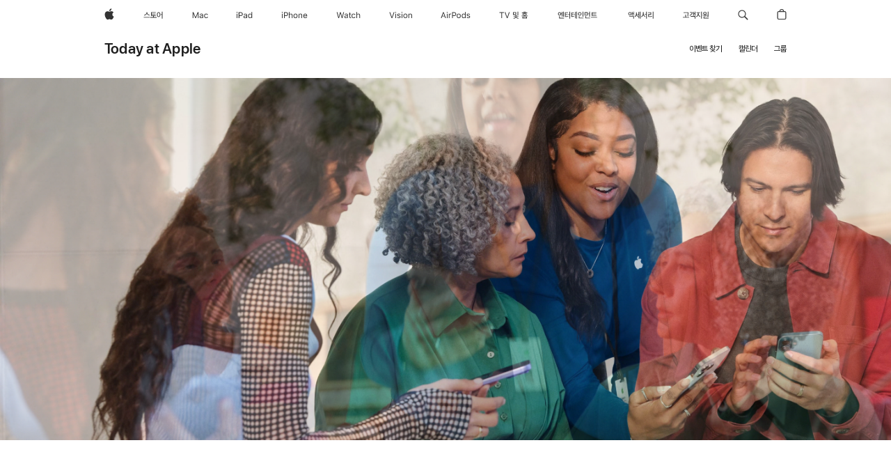

--- FILE ---
content_type: text/html; charset=utf-8
request_url: https://www.apple.com/kr/today/event/get-started-iphone/?error=session-not-found
body_size: 126723
content:
<!DOCTYPE html><html dir="ltr" lang="ko-KR" class="no-js"><head><meta charSet="utf-8"/><meta name="viewport" content="width=device-width, initial-scale=1, viewport-fit=cover"/><link rel="stylesheet" href="/today/_next/static/css/a210577aa88be0ee.css" data-precedence="next"/><link rel="stylesheet" href="/today/_next/static/css/8ef9b8a69daffee6.css" data-precedence="next"/><link rel="stylesheet" href="/today/_next/static/css/8c154b937cd4651d.css" data-precedence="next"/><link rel="stylesheet" href="/today/_next/static/css/485b62608dba5895.css" data-precedence="next"/><link rel="stylesheet" href="/today/_next/static/css/ed1b1d4ee05672ad.css" data-precedence="next"/><link rel="stylesheet" href="/today/_next/static/css/fa5a5769a16787a5.css" data-precedence="next"/><link rel="stylesheet" href="/today/_next/static/css/2215ed7b11db090c.css" data-precedence="next"/><link rel="stylesheet" href="/today/_next/static/css/cc708ac656ed8e14.css" data-precedence="next"/><link rel="stylesheet" href="/today/_next/static/css/c6282c2fe0d9f985.css" data-precedence="next"/><link rel="stylesheet" href="/today/_next/static/css/bcc1245cd75711fb.css" data-precedence="next"/><link rel="stylesheet" href="/today/_next/static/css/bb53d42b3cb4f34c.css" data-precedence="next"/><link rel="stylesheet" href="/today/_next/static/css/caf634457e6213a1.css" data-precedence="next"/><link rel="stylesheet" href="/today/_next/static/css/e887bbc8be58ef3f.css" data-precedence="next"/><link rel="stylesheet" href="/today/_next/static/css/a8dc21abe02df852.css" data-precedence="next"/><link rel="stylesheet" href="/today/_next/static/css/d480860d5b0e53bc.css" data-precedence="next"/><link rel="stylesheet" href="/today/_next/static/css/411fd8e2d0b77387.css" data-precedence="next"/><link rel="stylesheet" href="/today/_next/static/css/bfd2112d5e4fba10.css" data-precedence="next"/><link rel="stylesheet" href="/today/_next/static/css/9682e796392f172a.css" data-precedence="next"/><link rel="stylesheet" href="/today/_next/static/css/1bea07fe5451a6f8.css" data-precedence="next"/><link rel="stylesheet" href="/today/_next/static/css/8178860562150639.css" data-precedence="next"/><link rel="stylesheet" href="/today/_next/static/css/0001d28c41d80d9b.css" data-precedence="next"/><link rel="stylesheet" href="/today/_next/static/css/6a81c36dfc65e598.css" data-precedence="next"/><link rel="stylesheet" href="/today/_next/static/css/f36440da53bd9ab5.css" data-precedence="next"/><link rel="stylesheet" href="/today/_next/static/css/3c3ffe5ce1487a9b.css" data-precedence="next"/><link rel="stylesheet" href="/today/_next/static/css/93d21bdfefec0292.css" data-precedence="next"/><link rel="stylesheet" href="/today/_next/static/css/1c64bb3ad0f0bb43.css" data-precedence="next"/><link rel="stylesheet" href="/today/_next/static/css/5505533bcf3005c0.css" data-precedence="next"/><link rel="stylesheet" href="/today/_next/static/css/7e1326ac30e57a66.css" data-precedence="next"/><link rel="stylesheet" href="/today/_next/static/css/bf8f6c895f9d58be.css" data-precedence="next"/><link rel="stylesheet" href="/today/_next/static/css/057ff719f127052d.css" data-precedence="next"/><link rel="stylesheet" href="/today/_next/static/css/da0cd5ad90b7158c.css" data-precedence="next"/><link rel="stylesheet" href="/today/_next/static/css/c8ef7afd23e8caac.css" data-precedence="next"/><link rel="stylesheet" href="/today/_next/static/css/a469a1c9743e22b4.css" data-precedence="next"/><link rel="stylesheet" href="/today/_next/static/css/63c247797dfadfed.css" data-precedence="next"/><link rel="stylesheet" href="/today/_next/static/css/8c8705c5e02ff090.css" data-precedence="next"/><link rel="stylesheet" href="/today/_next/static/css/abd1eb4c6bfe20f1.css" data-precedence="next"/><link rel="stylesheet" href="/today/_next/static/css/3a4f22fda163101e.css" data-precedence="next"/><link rel="stylesheet" href="/today/_next/static/css/7a9e210a1a6fe366.css" data-precedence="next"/><link rel="preload" as="script" fetchPriority="low" href="/today/_next/static/chunks/webpack-ac094272a10c50f0.js"/><script src="/today/_next/static/chunks/4bd1b696-182b6b13bdad92e3.js" async=""></script><script src="/today/_next/static/chunks/1255-3ce760e42cc14bfd.js" async=""></script><script src="/today/_next/static/chunks/main-app-5ee524b78158cf1e.js" async=""></script><script src="/today/_next/static/chunks/app/global-error-9993fa6f89ba3cce.js" async=""></script><script src="/today/_next/static/chunks/1545-a187660402a7ebc4.js" async=""></script><script src="/today/_next/static/chunks/8990-84cfb2f026221deb.js" async=""></script><script src="/today/_next/static/chunks/3849-ad0954af0246c63c.js" async=""></script><script src="/today/_next/static/chunks/1972-a7a64254536cc068.js" async=""></script><script src="/today/_next/static/chunks/3389-54766af2354b4932.js" async=""></script><script src="/today/_next/static/chunks/2849-3d98d764184cb3d1.js" async=""></script><script src="/today/_next/static/chunks/app/(standard)/layout-b1ddc87115e0186b.js" async=""></script><script src="/today/_next/static/chunks/1802-154323f487d7ab4b.js" async=""></script><script src="/today/_next/static/chunks/app/layout-106eec3ce9c32252.js" async=""></script><script src="/today/_next/static/chunks/app/(headeronly)/layout-cf27ae86e9ead4d0.js" async=""></script><script src="/today/_next/static/chunks/app/error-0ee55b6847dd60fc.js" async=""></script><script src="/today/_next/static/chunks/app/(standard)/error-c8d39753196ad78e.js" async=""></script><script src="/today/_next/static/chunks/736-7e62dbb6bfe01fcb.js" async=""></script><script src="/today/_next/static/chunks/app/not-found-1411cd4b8dfacad2.js" async=""></script><script src="/today/_next/static/chunks/140-fe86957afc2785c7.js" async=""></script><script src="/today/_next/static/chunks/6102-9ba93bb59eccccc7.js" async=""></script><script src="/today/_next/static/chunks/6490-f9a32a64868b7b60.js" async=""></script><script src="/today/_next/static/chunks/9154-cdc126bcb9c91d58.js" async=""></script><script src="/today/_next/static/chunks/2116-54c486c61c664ee1.js" async=""></script><script src="/today/_next/static/chunks/7265-d0cf32944d2e0c2d.js" async=""></script><script src="/today/_next/static/chunks/app/(standard)/event/%5BcourseSlug%5D/%5B%5B...scheduleId%5D%5D/page-fbf70617e29c1d2a.js" async=""></script><link rel="preload" href="/ac/ac-films/7.2.0/scripts/ac-films.built.js" as="script"/><link rel="preload" href="/ac/localeswitcher/4/ko_KR/scripts/localeswitcher.built.js" as="script"/><link rel="preload" href="https://www.apple.com/api-www/global-elements/global-header/v1/assets/globalheader.umd.js" as="script"/><link rel="preload" href="/today/assets/global-elements/globalfooter/ko_KR/scripts/ac-globalfooter.built.js" as="script"/><title>시작하기: iPhone - Apple (KR)</title><meta name="description" content="iPhone에 담긴 잠재력을 오롯이 활용해 보세요. 최신 기능을 발견하고, iPhone을 자신에게 꼭 맞게 설정하는 방법을 알아봅니다."/><meta name="version" content="3f778451bdefb08b48c631bd305222d9372ed67a"/><meta name="globalnav-store-key" content="SFX9YPYY9PPXCU9KH"/><link rel="canonical" href="https://www.apple.com/kr/today/event/get-started-iphone/"/><meta property="og:title" content="시작하기: iPhone - Apple (KR)"/><meta property="og:description" content="iPhone에 담긴 잠재력을 오롯이 활용해 보세요. 최신 기능을 발견하고, iPhone을 자신에게 꼭 맞게 설정하는 방법을 알아봅니다."/><meta property="og:url" content="https://www.apple.com/kr/today/event/get-started-iphone/"/><meta property="og:site_name" content="Today at Apple"/><meta property="og:locale" content="ko_KR"/><meta property="og:image" content="https://digitalassets-taa.cdn-apple.com/en/us/get-started-iphone-new-wwget-started-iphone-new-wwget-started-iphone-new_16x9.jpg?output-format=jpg&amp;output-quality=70&amp;resize=1200:*"/><meta property="og:type" content="website"/><meta name="twitter:card" content="summary_large_image"/><meta name="twitter:site" content="@apple"/><meta name="twitter:title" content="시작하기: iPhone - Apple (KR)"/><meta name="twitter:description" content="iPhone에 담긴 잠재력을 오롯이 활용해 보세요. 최신 기능을 발견하고, iPhone을 자신에게 꼭 맞게 설정하는 방법을 알아봅니다."/><meta name="twitter:image" content="https://digitalassets-taa.cdn-apple.com/en/us/get-started-iphone-new-wwget-started-iphone-new-wwget-started-iphone-new_16x9.jpg?output-format=jpg&amp;output-quality=70&amp;resize=1200:*"/><link rel="icon" href="https://www.apple.com/favicon.ico"/><link rel="stylesheet" type="text/css" media="all" href="/wss/fonts?families=SF+Pro,v3|SF+Pro+Icons,v3|SF+Pro+KR,v2"/><link rel="stylesheet" type="text/css" href="https://www.apple.com/api-www/global-elements/global-header/v1/assets/globalheader.css"/><link rel="stylesheet" type="text/css" href="/today/assets/global-elements/globalfooter/ko_KR/styles/ac-globalfooter.built.css"/><link rel="stylesheet" href="/ac/ac-films/7.2.0/styles/modal.css"/><script src="/metrics/ac-analytics/latest/scripts/ac-analytics.js"></script><script>(self.__next_s=self.__next_s||[]).push(["/ac/ac-films/7.2.0/scripts/ac-films.built.js",{}])</script><script src="/today/_next/static/chunks/polyfills-42372ed130431b0a.js" noModule=""></script></head><body><div hidden=""><!--$--><!--/$--></div><div><div id="globalheader"><aside id="globalmessage-segment" lang="ko-KR" dir="ltr" class="globalmessage-segment"><ul data-strings="{&quot;view&quot;:&quot;{%STOREFRONT%} 스토어 홈&quot;,&quot;segments&quot;:{&quot;smb&quot;:&quot;비즈니스 스토어 홈&quot;,&quot;eduInd&quot;:&quot;교육 스토어 홈&quot;,&quot;other&quot;:&quot;스토어 홈&quot;},&quot;exit&quot;:&quot;나가기&quot;}" class="globalmessage-segment-content"></ul></aside><nav id="globalnav" lang="ko-KR" dir="ltr" aria-label="글로벌" data-analytics-element-engagement-start="globalnav:onFlyoutOpen" data-analytics-element-engagement-end="globalnav:onFlyoutClose" data-store-api="/[storefront]/shop/bag/status" data-analytics-activitymap-region-id="global nav" data-analytics-region="global nav" class="globalnav no-js   "><div class="globalnav-content"><div class="globalnav-item globalnav-menuback"><button aria-label="메인 메뉴" class="globalnav-menuback-button"><span class="globalnav-chevron-icon"><svg height="48" viewBox="0 0 9 48" width="9" xmlns="http://www.w3.org/2000/svg"><path d="m1.5618 24.0621 6.5581-6.4238c.2368-.2319.2407-.6118.0088-.8486-.2324-.2373-.6123-.2407-.8486-.0088l-7 6.8569c-.1157.1138-.1807.2695-.1802.4316.001.1621.0674.3174.1846.4297l7 6.7241c.1162.1118.2661.1675.4155.1675.1577 0 .3149-.062.4326-.1846.2295-.2388.2222-.6187-.0171-.8481z"/></svg></span></button></div><ul id="globalnav-list" class="globalnav-list"><li data-analytics-element-engagement="globalnav hover - apple" class="
				globalnav-item
				globalnav-item-apple
				
				
			"><a href="/kr/" data-globalnav-item-name="apple" data-analytics-title="apple home" aria-label="Apple" class="globalnav-link globalnav-link-apple"><span class="globalnav-image-regular globalnav-link-image"><svg height="44" viewBox="0 0 14 44" width="14" xmlns="http://www.w3.org/2000/svg"><path d="m13.0729 17.6825a3.61 3.61 0 0 0 -1.7248 3.0365 3.5132 3.5132 0 0 0 2.1379 3.2223 8.394 8.394 0 0 1 -1.0948 2.2618c-.6816.9812-1.3943 1.9623-2.4787 1.9623s-1.3633-.63-2.613-.63c-1.2187 0-1.6525.6507-2.644.6507s-1.6834-.9089-2.4787-2.0243a9.7842 9.7842 0 0 1 -1.6628-5.2776c0-3.0984 2.014-4.7405 3.9969-4.7405 1.0535 0 1.9314.6919 2.5924.6919.63 0 1.6112-.7333 2.8092-.7333a3.7579 3.7579 0 0 1 3.1604 1.5802zm-3.7284-2.8918a3.5615 3.5615 0 0 0 .8469-2.22 1.5353 1.5353 0 0 0 -.031-.32 3.5686 3.5686 0 0 0 -2.3445 1.2084 3.4629 3.4629 0 0 0 -.8779 2.1585 1.419 1.419 0 0 0 .031.2892 1.19 1.19 0 0 0 .2169.0207 3.0935 3.0935 0 0 0 2.1586-1.1368z"/></svg></span><span class="globalnav-image-compact globalnav-link-image"><svg height="48" viewBox="0 0 17 48" width="17" xmlns="http://www.w3.org/2000/svg"><path d="m15.5752 19.0792a4.2055 4.2055 0 0 0 -2.01 3.5376 4.0931 4.0931 0 0 0 2.4908 3.7542 9.7779 9.7779 0 0 1 -1.2755 2.6351c-.7941 1.1431-1.6244 2.2862-2.8878 2.2862s-1.5883-.734-3.0443-.734c-1.42 0-1.9252.7581-3.08.7581s-1.9611-1.0589-2.8876-2.3584a11.3987 11.3987 0 0 1 -1.9373-6.1487c0-3.61 2.3464-5.523 4.6566-5.523 1.2274 0 2.25.8062 3.02.8062.734 0 1.8771-.8543 3.2729-.8543a4.3778 4.3778 0 0 1 3.6822 1.841zm-6.8586-2.0456a1.3865 1.3865 0 0 1 -.2527-.024 1.6557 1.6557 0 0 1 -.0361-.337 4.0341 4.0341 0 0 1 1.0228-2.5148 4.1571 4.1571 0 0 1 2.7314-1.4078 1.7815 1.7815 0 0 1 .0361.373 4.1487 4.1487 0 0 1 -.9867 2.587 3.6039 3.6039 0 0 1 -2.5148 1.3236z"/></svg></span><span class="globalnav-link-text">Apple</span></a></li><li data-topnav-flyout-item="menu" data-topnav-flyout-label="Menu" role="none" class="globalnav-item globalnav-menu"><div data-topnav-flyout="menu" class="globalnav-flyout"><div class="globalnav-menu-list"><div data-analytics-element-engagement="globalnav hover - store" class="
				globalnav-item
				globalnav-item-store
				globalnav-item-menu
				
			"><ul role="none" class="globalnav-submenu-trigger-group"><li class="globalnav-submenu-trigger-item"><a href="/kr/shop/goto/store" data-globalnav-item-name="store" data-topnav-flyout-trigger-compact="true" data-analytics-title="store" data-analytics-element-engagement="hover - store" aria-label="스토어" class="globalnav-link globalnav-submenu-trigger-link globalnav-link-store"><span class="globalnav-link-text-container"><span class="globalnav-image-regular globalnav-link-image"><svg height="44" viewBox="0 0 30 44" width="30" xmlns="http://www.w3.org/2000/svg"><path d="m1.5818 25.3223v-.8262h8.9531v.8262zm8.584-3.75-.4629.8203c-1.4766-.3867-3.1816-1.4707-3.6562-2.8242-.4746 1.3535-2.1445 2.4375-3.6445 2.8242l-.4746-.8203c1.7285-.334 3.5801-1.6582 3.5801-3.3691v-.6914h1.0781v.6914c-.0001 1.7109 1.8515 3.0234 3.58 3.3691zm9.7241 3.8028h-8.9531v-.8145h3.9668v-1.8984h-2.8125v-5.1621h6.7031v.8203h-5.6953v1.3477h5.4727v.8145h-5.4727v1.3711h5.748v.8086h-2.9297v1.8984h3.9727zm3.0088-.9317c-1.4824 0-2.4668-1.418-2.4668-3.4863 0-2.0801.9844-3.4922 2.4668-3.4922 1.5 0 2.4668 1.4062 2.4668 3.4922 0 2.0567-.9668 3.4863-2.4668 3.4863zm0-.8906c.8438 0 1.5117-.9492 1.5117-2.5957 0-1.6523-.668-2.6016-1.5117-2.6016-.8262 0-1.4824.9492-1.4824 2.6016 0 1.6465.6562 2.5957 1.4824 2.5957zm4.4941 3.1172v-5.3379h-1.6641v-.873h1.6641v-3.7148h1.0254v9.9257z"/></svg></span><span class="globalnav-link-text">스토어</span></span></a></li></ul></div><div data-analytics-element-engagement="globalnav hover - mac" class="
				globalnav-item
				globalnav-item-mac
				globalnav-item-menu
				
			"><ul role="none" class="globalnav-submenu-trigger-group"><li class="globalnav-submenu-trigger-item"><a href="/kr/mac/" data-globalnav-item-name="mac" data-topnav-flyout-trigger-compact="true" data-analytics-title="mac" data-analytics-element-engagement="hover - mac" aria-label="Mac" class="globalnav-link globalnav-submenu-trigger-link globalnav-link-mac"><span class="globalnav-link-text-container"><span class="globalnav-image-regular globalnav-link-image"><svg height="44" viewBox="0 0 23 44" width="23" xmlns="http://www.w3.org/2000/svg"><path d="m8.1558 25.9987v-6.457h-.0703l-2.666 6.457h-.8907l-2.666-6.457h-.0703v6.457h-.9844v-8.4551h1.2246l2.8945 7.0547h.0938l2.8945-7.0547h1.2246v8.4551zm2.5166-1.7696c0-1.1309.832-1.7812 2.3027-1.8691l1.8223-.1113v-.5742c0-.7793-.4863-1.207-1.4297-1.207-.7559 0-1.2832.2871-1.4238.7852h-1.0195c.1348-1.0137 1.1309-1.6816 2.4785-1.6816 1.541 0 2.4023.791 2.4023 2.1035v4.3242h-.9609v-.9318h-.0938c-.4102.6738-1.1016 1.043-1.9453 1.043-1.2246 0-2.1328-.7266-2.1328-1.8809zm4.125-.5859v-.5801l-1.6992.1113c-.9609.0645-1.3828.3984-1.3828 1.0312 0 .6445.5449 1.0195 1.2773 1.0195 1.0371.0001 1.8047-.6796 1.8047-1.5819zm6.958-2.0273c-.1641-.627-.7207-1.1367-1.6289-1.1367-1.1367 0-1.8516.9082-1.8516 2.3379 0 1.459.7266 2.3848 1.8516 2.3848.8496 0 1.4414-.3926 1.6289-1.1074h1.0195c-.1816 1.1602-1.125 2.0156-2.6426 2.0156-1.7695 0-2.9004-1.2832-2.9004-3.293 0-1.9688 1.125-3.2461 2.8945-3.2461 1.5352 0 2.4727.9199 2.6484 2.0449z"/></svg></span><span class="globalnav-link-text">Mac</span></span></a></li></ul></div><div data-analytics-element-engagement="globalnav hover - ipad" class="
				globalnav-item
				globalnav-item-ipad
				globalnav-item-menu
				
			"><ul role="none" class="globalnav-submenu-trigger-group"><li class="globalnav-submenu-trigger-item"><a href="/kr/ipad/" data-globalnav-item-name="ipad" data-topnav-flyout-trigger-compact="true" data-analytics-title="ipad" data-analytics-element-engagement="hover - ipad" aria-label="iPad" class="globalnav-link globalnav-submenu-trigger-link globalnav-link-ipad"><span class="globalnav-link-text-container"><span class="globalnav-image-regular globalnav-link-image"><svg height="44" viewBox="0 0 24 44" width="24" xmlns="http://www.w3.org/2000/svg"><path d="m14.9575 23.7002c0 .902-.768 1.582-1.805 1.582-.732 0-1.277-.375-1.277-1.02 0-.632.422-.966 1.383-1.031l1.699-.111zm-1.395-4.072c-1.347 0-2.343.668-2.478 1.681h1.019c.141-.498.668-.785 1.424-.785.944 0 1.43.428 1.43 1.207v.574l-1.822.112c-1.471.088-2.303.738-2.303 1.869 0 1.154.908 1.881 2.133 1.881.844 0 1.535-.369 1.945-1.043h.094v.931h.961v-4.324c0-1.312-.862-2.103-2.403-2.103zm6.769 5.575c-1.155 0-1.846-.885-1.846-2.361 0-1.471.697-2.362 1.846-2.362 1.142 0 1.857.914 1.857 2.362 0 1.459-.709 2.361-1.857 2.361zm1.834-8.027v3.503h-.088c-.358-.691-1.102-1.107-1.981-1.107-1.605 0-2.654 1.289-2.654 3.27 0 1.986 1.037 3.269 2.654 3.269.873 0 1.623-.416 2.022-1.119h.093v1.008h.961v-8.824zm-15.394 4.869h-1.863v-3.563h1.863c1.225 0 1.899.639 1.899 1.799 0 1.119-.697 1.764-1.899 1.764zm.276-4.5h-3.194v8.455h1.055v-3.018h2.127c1.588 0 2.719-1.119 2.719-2.701 0-1.611-1.108-2.736-2.707-2.736zm-6.064 8.454h1.008v-6.316h-1.008zm-.199-8.237c0-.387.316-.704.703-.704s.703.317.703.704c0 .386-.316.703-.703.703s-.703-.317-.703-.703z"/></svg></span><span class="globalnav-link-text">iPad</span></span></a></li></ul></div><div data-analytics-element-engagement="globalnav hover - iphone" class="
				globalnav-item
				globalnav-item-iphone
				globalnav-item-menu
				
			"><ul role="none" class="globalnav-submenu-trigger-group"><li class="globalnav-submenu-trigger-item"><a href="/kr/iphone/" data-globalnav-item-name="iphone" data-topnav-flyout-trigger-compact="true" data-analytics-title="iphone" data-analytics-element-engagement="hover - iphone" aria-label="iPhone" class="globalnav-link globalnav-submenu-trigger-link globalnav-link-iphone"><span class="globalnav-link-text-container"><span class="globalnav-image-regular globalnav-link-image"><svg height="44" viewBox="0 0 38 44" width="38" xmlns="http://www.w3.org/2000/svg"><path d="m32.7129 22.3203h3.48c-.023-1.119-.691-1.857-1.693-1.857-1.008 0-1.711.738-1.787 1.857zm4.459 2.045c-.293 1.078-1.277 1.746-2.66 1.746-1.752 0-2.848-1.266-2.848-3.264 0-1.986 1.113-3.275 2.848-3.275 1.705 0 2.742 1.213 2.742 3.176v.386h-4.541v.047c.053 1.248.75 2.039 1.822 2.039.815 0 1.366-.298 1.629-.855zm-12.282-4.682h.961v.996h.094c.316-.697.932-1.107 1.898-1.107 1.418 0 2.209.838 2.209 2.338v4.09h-1.007v-3.844c0-1.137-.481-1.676-1.489-1.676s-1.658.674-1.658 1.781v3.739h-1.008zm-2.499 3.158c0-1.5-.674-2.361-1.869-2.361-1.196 0-1.87.861-1.87 2.361 0 1.495.674 2.362 1.87 2.362 1.195 0 1.869-.867 1.869-2.362zm-4.782 0c0-2.033 1.114-3.269 2.913-3.269 1.798 0 2.912 1.236 2.912 3.269 0 2.028-1.114 3.27-2.912 3.27-1.799 0-2.913-1.242-2.913-3.27zm-6.636-5.666h1.008v3.504h.093c.317-.697.979-1.107 1.946-1.107 1.336 0 2.179.855 2.179 2.338v4.09h-1.007v-3.844c0-1.119-.504-1.676-1.459-1.676-1.131 0-1.752.715-1.752 1.781v3.739h-1.008zm-6.015 4.87h1.863c1.202 0 1.899-.645 1.899-1.764 0-1.16-.674-1.799-1.899-1.799h-1.863zm2.139-4.5c1.599 0 2.707 1.125 2.707 2.736 0 1.582-1.131 2.701-2.719 2.701h-2.127v3.018h-1.055v-8.455zm-6.114 8.454h1.008v-6.316h-1.008zm-.2-8.238c0-.386.317-.703.703-.703.387 0 .704.317.704.703 0 .387-.317.704-.704.704-.386 0-.703-.317-.703-.704z"/></svg></span><span class="globalnav-link-text">iPhone</span></span></a></li></ul></div><div data-analytics-element-engagement="globalnav hover - watch" class="
				globalnav-item
				globalnav-item-watch
				globalnav-item-menu
				
			"><ul role="none" class="globalnav-submenu-trigger-group"><li class="globalnav-submenu-trigger-item"><a href="/kr/watch/" data-globalnav-item-name="watch" data-topnav-flyout-trigger-compact="true" data-analytics-title="watch" data-analytics-element-engagement="hover - watch" aria-label="Watch" class="globalnav-link globalnav-submenu-trigger-link globalnav-link-watch"><span class="globalnav-link-text-container"><span class="globalnav-image-regular globalnav-link-image"><svg height="44" viewBox="0 0 35 44" width="35" xmlns="http://www.w3.org/2000/svg"><path d="m28.9819 17.1758h1.008v3.504h.094c.316-.697.978-1.108 1.945-1.108 1.336 0 2.18.856 2.18 2.338v4.09h-1.008v-3.844c0-1.119-.504-1.675-1.459-1.675-1.131 0-1.752.715-1.752 1.781v3.738h-1.008zm-2.42 4.441c-.164-.627-.721-1.136-1.629-1.136-1.137 0-1.852.908-1.852 2.338 0 1.459.727 2.384 1.852 2.384.849 0 1.441-.392 1.629-1.107h1.019c-.182 1.16-1.125 2.016-2.642 2.016-1.77 0-2.901-1.284-2.901-3.293 0-1.969 1.125-3.247 2.895-3.247 1.535 0 2.472.92 2.648 2.045zm-6.533-3.568v1.635h1.407v.844h-1.407v3.574c0 .744.282 1.06.938 1.06.182 0 .281-.006.469-.023v.85c-.2.035-.393.058-.592.058-1.301 0-1.822-.48-1.822-1.687v-3.832h-1.02v-.844h1.02v-1.635zm-4.2 5.596v-.58l-1.699.111c-.961.064-1.383.398-1.383 1.031 0 .645.545 1.02 1.277 1.02 1.038 0 1.805-.68 1.805-1.582zm-4.125.586c0-1.131.832-1.782 2.303-1.869l1.822-.112v-.574c0-.779-.486-1.207-1.43-1.207-.755 0-1.283.287-1.423.785h-1.02c.135-1.014 1.131-1.682 2.479-1.682 1.541 0 2.402.792 2.402 2.104v4.324h-.961v-.931h-.094c-.41.673-1.101 1.043-1.945 1.043-1.225 0-2.133-.727-2.133-1.881zm-7.684 1.769h-.996l-2.303-8.455h1.101l1.682 6.873h.07l1.893-6.873h1.066l1.893 6.873h.07l1.682-6.873h1.101l-2.302 8.455h-.996l-1.946-6.674h-.07z"/></svg></span><span class="globalnav-link-text">Watch</span></span></a></li></ul></div><div data-analytics-element-engagement="globalnav hover - vision" class="
				globalnav-item
				globalnav-item-vision
				globalnav-item-menu
				
			"><ul role="none" class="globalnav-submenu-trigger-group"><li class="globalnav-submenu-trigger-item"><a href="/kr/apple-vision-pro/" data-globalnav-item-name="vision" data-topnav-flyout-trigger-compact="true" data-analytics-title="vision" data-analytics-element-engagement="hover - vision" aria-label="Vision" class="globalnav-link globalnav-submenu-trigger-link globalnav-link-vision"><span class="globalnav-link-text-container"><span class="globalnav-image-regular globalnav-link-image"><svg xmlns="http://www.w3.org/2000/svg" width="34" height="44" viewBox="0 0 34 44"><path d="m.4043,17.5449h1.1074l2.4844,7.0898h.0938l2.4844-7.0898h1.1074l-3.1172,8.4551h-1.043L.4043,17.5449Zm8.3467.2168c0-.3867.3164-.7031.7031-.7031s.7031.3164.7031.7031-.3164.7031-.7031.7031-.7031-.3164-.7031-.7031Zm.1875,1.9219h1.0195v6.3164h-1.0195v-6.3164Zm2.499,4.7051h1.043c.1699.5273.6738.873,1.4824.873.8496,0,1.4531-.4043,1.4531-.9785v-.0117c0-.4277-.3223-.7266-1.1016-.9141l-.9785-.2344c-1.1836-.2812-1.7168-.7969-1.7168-1.7051v-.0059c0-1.0488,1.0078-1.8398,2.3496-1.8398,1.3242,0,2.2441.6621,2.3848,1.6934h-1.002c-.1348-.498-.627-.8438-1.3887-.8438-.75,0-1.3008.3867-1.3008.9434v.0117c0,.4277.3164.6973,1.0605.8789l.9727.2344c1.1895.2871,1.7637.8027,1.7637,1.7051v.0117c0,1.125-1.0957,1.9043-2.5312,1.9043-1.4062,0-2.373-.6797-2.4902-1.7227Zm6.3203-6.627c0-.3867.3164-.7031.7031-.7031s.7031.3164.7031.7031-.3164.7031-.7031.7031-.7031-.3164-.7031-.7031Zm.1875,1.9219h1.0195v6.3164h-1.0195v-6.3164Zm2.5049,3.1641v-.0117c0-2.0273,1.1133-3.2637,2.9121-3.2637s2.9121,1.2363,2.9121,3.2637v.0117c0,2.0215-1.1133,3.2637-2.9121,3.2637s-2.9121-1.2422-2.9121-3.2637Zm4.7812,0v-.0117c0-1.4941-.6738-2.3613-1.8691-2.3613s-1.8691.8672-1.8691,2.3613v.0117c0,1.4883.6738,2.3613,1.8691,2.3613s1.8691-.873,1.8691-2.3613Zm2.5049-3.1641h1.0195v.9492h.0938c.3164-.668.9082-1.0605,1.8398-1.0605,1.418,0,2.209.8379,2.209,2.3379v4.0898h-1.0195v-3.8438c0-1.1367-.4688-1.6816-1.4766-1.6816s-1.6465.6797-1.6465,1.7871v3.7383h-1.0195v-6.3164Z"></path></svg>
</span><span class="globalnav-link-text">Vision</span></span></a></li></ul></div><div data-analytics-element-engagement="globalnav hover - airpods" class="
				globalnav-item
				globalnav-item-airpods
				globalnav-item-menu
				
			"><ul role="none" class="globalnav-submenu-trigger-group"><li class="globalnav-submenu-trigger-item"><a href="/kr/airpods/" data-globalnav-item-name="airpods" data-topnav-flyout-trigger-compact="true" data-analytics-title="airpods" data-analytics-element-engagement="hover - airpods" aria-label="AirPods" class="globalnav-link globalnav-submenu-trigger-link globalnav-link-airpods"><span class="globalnav-link-text-container"><span class="globalnav-image-regular globalnav-link-image"><svg height="44" viewBox="0 0 43 44" width="43" xmlns="http://www.w3.org/2000/svg"><path d="m11.7153 19.6836h.961v.937h.094c.187-.615.914-1.048 1.752-1.048.164 0 .375.011.504.029v1.008c-.082-.024-.446-.059-.645-.059-.961 0-1.658.645-1.658 1.535v3.914h-1.008zm28.135-.111c1.324 0 2.244.656 2.379 1.693h-.996c-.135-.504-.627-.838-1.389-.838-.75 0-1.336.381-1.336.943 0 .434.352.704 1.096.885l.973.235c1.189.287 1.763.802 1.763 1.711 0 1.13-1.095 1.91-2.531 1.91-1.406 0-2.373-.674-2.484-1.723h1.037c.17.533.674.873 1.482.873.85 0 1.459-.404 1.459-.984 0-.434-.328-.727-1.002-.891l-1.084-.264c-1.183-.287-1.722-.796-1.722-1.71 0-1.049 1.013-1.84 2.355-1.84zm-6.665 5.631c-1.155 0-1.846-.885-1.846-2.362 0-1.471.697-2.361 1.846-2.361 1.142 0 1.857.914 1.857 2.361 0 1.459-.709 2.362-1.857 2.362zm1.834-8.028v3.504h-.088c-.358-.691-1.102-1.107-1.981-1.107-1.605 0-2.654 1.289-2.654 3.269 0 1.987 1.037 3.27 2.654 3.27.873 0 1.623-.416 2.022-1.119h.094v1.007h.961v-8.824zm-9.001 8.028c-1.195 0-1.869-.868-1.869-2.362 0-1.5.674-2.361 1.869-2.361 1.196 0 1.869.861 1.869 2.361 0 1.494-.673 2.362-1.869 2.362zm0-5.631c-1.799 0-2.912 1.236-2.912 3.269 0 2.028 1.113 3.27 2.912 3.27s2.912-1.242 2.912-3.27c0-2.033-1.113-3.269-2.912-3.269zm-17.071 6.427h1.008v-6.316h-1.008zm-.199-8.238c0-.387.317-.703.703-.703.387 0 .703.316.703.703s-.316.703-.703.703c-.386 0-.703-.316-.703-.703zm-6.137 4.922 1.324-3.773h.093l1.325 3.773zm1.892-5.139h-1.043l-3.117 8.455h1.107l.85-2.42h3.363l.85 2.42h1.107zm14.868 4.5h-1.864v-3.562h1.864c1.224 0 1.898.639 1.898 1.799 0 1.119-.697 1.763-1.898 1.763zm.275-4.5h-3.193v8.455h1.054v-3.017h2.127c1.588 0 2.719-1.119 2.719-2.701 0-1.612-1.107-2.737-2.707-2.737z"/></svg></span><span class="globalnav-link-text">AirPods</span></span></a></li></ul></div><div data-analytics-element-engagement="globalnav hover - tv-home" class="
				globalnav-item
				globalnav-item-tv-home
				globalnav-item-menu
				
			"><ul role="none" class="globalnav-submenu-trigger-group"><li class="globalnav-submenu-trigger-item"><a href="/kr/tv-home/" data-globalnav-item-name="tv-home" data-topnav-flyout-trigger-compact="true" data-analytics-title="tv &amp; home" data-analytics-element-engagement="hover - tv &amp; home" aria-label="TV 및 홈" class="globalnav-link globalnav-submenu-trigger-link globalnav-link-tv-home"><span class="globalnav-link-text-container"><span class="globalnav-image-regular globalnav-link-image"><svg height="44" viewBox="0 0 42 44" width="42" xmlns="http://www.w3.org/2000/svg"><path d="m3.2656 26v-7.5059h-2.7246v-.9492h6.5039v.9492h-2.7249v7.5059zm7.8516 0-3.1172-8.4551h1.1074l2.4844 7.09h.0937l2.4844-7.09h1.1074l-3.1173 8.4551zm8.7715-4.6172v-3.8789h4.6054v3.8789zm8.0566 4.67-.3984.8028a4.6562 4.6562 0 0 1 -3.334-1.752 4.5742 4.5742 0 0 1 -3.3516 1.7344l-.3984-.791c1.5176-.1348 3.0176-.8379 3.2168-1.7813h-2.8945v-.7793h6.8906v.7793h-2.93c.2054.955 1.7522 1.6288 3.1995 1.787zm-7.0605-7.7578v2.3028h2.6015v-2.3029zm4.8457 3.82v.7383h-3.0405v-.7383zm.7031.1817v-5.543h1.0254v5.543zm14.7187 1.0722h-8.9648v-.7968h3.9725v-.5621c-1.5762-.0938-2.543-.6153-2.543-1.3594 0-.832 1.1777-1.3887 3.0586-1.3887 1.8867 0 3.0527.5567 3.0527 1.3887 0 .75-.9609 1.2715-2.5547 1.3594v.5625h3.9785zm-8.414-4.4824v-.7676h7.8281v.7676zm7.2422 5.0742v2.6368h-6.6035v-2.6366zm-1.0137 1.8985v-1.1365h-4.5645v1.1367zm-2.291-4.5469c1.1719 0 2.01-.2344 2.01-.6621 0-.4336-.8378-.6621-2.01-.6621-1.1778 0-2.0332.2285-2.0332.6621 0 .4221.8554.6623 2.0332.6623zm-1.74-3.7383v-.75h3.44v.75z"/></svg></span><span class="globalnav-link-text">TV 및 홈</span></span></a></li></ul></div><div data-analytics-element-engagement="globalnav hover - entertainment" class="
				globalnav-item
				globalnav-item-entertainment
				globalnav-item-menu
				
			"><ul role="none" class="globalnav-submenu-trigger-group"><li class="globalnav-submenu-trigger-item"><a href="/kr/entertainment/" data-globalnav-item-name="entertainment" data-topnav-flyout-trigger-compact="true" data-analytics-title="entertainment" data-analytics-element-engagement="hover - entertainment" aria-label="엔터테인먼트" class="globalnav-link globalnav-submenu-trigger-link globalnav-link-entertainment"><span class="globalnav-link-text-container"><span class="globalnav-image-regular globalnav-link-image"><svg id="a" xmlns="http://www.w3.org/2000/svg" width="59" height="44" viewBox="0 0 59 44"><path id="d" d="M3.8525,22.3242c-1.4004,0-2.2617-1.0605-2.2617-2.3906,0-1.3418,.8613-2.3965,2.2617-2.3965,1.248,0,2.0566,.8203,2.2324,1.9277h.9375v-2.5195h.9375v6.8672h-.9375v-3.5215h-.9258c-.1348,1.166-.9551,2.0332-2.2441,2.0332Zm0-.8965c.8145,0,1.3008-.6562,1.3008-1.4941s-.4863-1.5-1.3008-1.5c-.8086,0-1.2891,.6621-1.2891,1.5s.4805,1.4941,1.2891,1.4941Zm6.2988,4.957H3.2256v-3.0996h1.0254v2.2852h5.9004v.8145Zm-1.2246-2.3379v-7.3008h.9551v7.3008h-.9551Zm3.4746-5.5723v1.9453h3.1055v.8145h-3.1055v2.168c1.2773,.0234,3.0645-.0645,4.125-.2695l.1055,.7969c-1.5527,.2871-3.2812,.3164-5.2324,.3164v-6.5801h4.5059v.8086h-3.5039Zm5.6895,8.1973v-5.3672h-1.8984v-.8672h1.8984v-3.6914h1.0137v9.9258h-1.0137Zm3.6855-7.9863v1.8223h2.2793v.8203h-2.2793v2.0391c1.1836,0,2.2266-.0879,3.0352-.2461l.0879,.791c-.9082,.1816-2.4141,.2754-4.084,.2695v-6.2988h3.6445v.8027h-2.6836Zm4.1367,7.4883v-4.8457h-1.3359v-.8496h1.3359v-3.5156h.9609v9.2109h-.9609Zm1.9512,.4922v-9.9141h.9727v9.9141h-.9727Zm4.9746-4.3359c-1.4766,0-2.6191-1.002-2.6191-2.3965,0-1.3887,1.1426-2.3906,2.6191-2.3906,1.4824,0,2.6309,1.002,2.6309,2.3906,0,1.3945-1.1484,2.3965-2.6309,2.3965Zm0-.8613c.9434,0,1.6406-.6328,1.6406-1.5352s-.6973-1.541-1.6406-1.541c-.9375,0-1.6289,.6387-1.6289,1.541s.6914,1.5352,1.6289,1.5352Zm5.4844,4.0781v.8145h-6.7734v-3.1172h1.0195v2.3027h5.7539Zm-1.2832-1.582v-7.2188h1.0254v7.2188h-1.0254Zm2.8066-1.7402v-4.6348h4.5v4.6348h-4.5Zm3.498-3.8203h-2.4961v3.0117h2.4961v-3.0117Zm4.4121,7.1426v.8145h-6.7207v-3.041h1.0312v2.2266h5.6895Zm-1.2246-1.5879v-3.6445h-1.752v-.8203h1.752v-2.7539h1.0195v7.2188h-1.0195Zm2.3555,1.377v-.8145h8.9531v.8145h-8.9531Zm2.1973-6.8789v1.3359h5.3613v.8086h-5.3613v1.3887h5.7188v.8145h-6.7324v-5.1562h6.627v.8086h-5.6133Z"/></svg></span><span class="globalnav-link-text">엔터테인먼트</span></span></a></li></ul></div><div data-analytics-element-engagement="globalnav hover - accessories" class="
				globalnav-item
				globalnav-item-accessories
				globalnav-item-menu
				
			"><ul role="none" class="globalnav-submenu-trigger-group"><li class="globalnav-submenu-trigger-item"><a href="/kr/shop/goto/buy_accessories" data-globalnav-item-name="accessories" data-topnav-flyout-trigger-compact="true" data-analytics-title="accessories" data-analytics-element-engagement="hover - accessories" aria-label="액세서리" class="globalnav-link globalnav-submenu-trigger-link globalnav-link-accessories"><span class="globalnav-link-text-container"><span class="globalnav-image-regular globalnav-link-image"><svg height="44" viewBox="0 0 40 44" width="40" xmlns="http://www.w3.org/2000/svg"><path d="m4.8467 22.0566c-1.3887 0-2.2559-1.0312-2.2559-2.3145 0-1.2891.8672-2.3086 2.2559-2.3086 1.4238 0 2.2676 1.0195 2.2676 2.3086 0 1.2833-.8438 2.3145-2.2676 2.3145zm0-.8671c.8203 0 1.3066-.6562 1.3066-1.4473 0-.8145-.4863-1.4414-1.3066-1.4414-.7969 0-1.2832.627-1.2832 1.4414 0 .791.4863 1.4473 1.2832 1.4473zm6.0117 5.4843h-1.0078v-2.7305h-5.8125v-.8145h6.8203zm-3.0586-4.1543v-5.5898h.9434v2.332h1.1543v-2.5078h.9551v5.8477h-.9551v-2.5196h-1.1543v2.4375zm9.0738.92-.6035.791c-.8262-.5391-1.7051-1.6875-1.9395-2.6836-.2227 1.002-1.002 2.2559-2.0801 2.918l-.5918-.7559c1.3477-.8086 2.1621-2.3496 2.1621-4.418v-1.5527h1.0137v1.5352c0 2.121.8672 3.4335 2.0391 4.166zm.4511 2.7363v-5.1504h-1.5352v-.8613h1.5352v-3.1992h.9375v9.2109zm1.9512.4863v-9.9082h.9609v9.9082zm7.8779-3.1465-.5859.7617c-.9961-.5508-2.1562-1.793-2.4375-2.8594-.2695 1.1367-1.3594 2.4609-2.4434 3.1055l-.627-.7383c1.5996-.9551 2.5312-2.6074 2.5312-4.5117v-1.6582h1.0488v1.623c.0002 1.9395 1.0607 3.4923 2.5138 4.2774zm1.166 3.1524v-5.5488h-2.1504v-.8613h2.1504v-3.5039h1.0195v9.9141h-1.0195zm3.8409-5.5078v2.2734c1.248.0234 3.2988-.0527 4.5117-.3047l.1113.8203c-1.4941.293-3.6152.3398-5.6426.3281v-3.9258h3.4277v-1.8867h-3.4453v-.8086h4.4648v3.5039h-3.4276zm5.4961 5.5078v-9.9141h1.0078v9.9141z"/></svg></span><span class="globalnav-link-text">액세서리</span></span></a></li></ul></div><div data-analytics-element-engagement="globalnav hover - support" class="
				globalnav-item
				globalnav-item-support
				globalnav-item-menu
				
			"><ul role="none" class="globalnav-submenu-trigger-group"><li class="globalnav-submenu-trigger-item"><a href="https://support.apple.com/ko-kr/?cid=gn-ols-home-hp-tab" data-globalnav-item-name="support" data-topnav-flyout-trigger-compact="true" data-analytics-title="support" data-analytics-element-engagement="hover - support" data-analytics-exit-link="true" aria-label="지원" class="globalnav-link globalnav-submenu-trigger-link globalnav-link-support"><span class="globalnav-link-text-container"><span class="globalnav-image-regular globalnav-link-image"><svg height="44" viewBox="0 0 39 44" width="39" xmlns="http://www.w3.org/2000/svg"><path d="m10.0283 25.291h-8.9531v-.8145h3.4102v-3.498h1.0136v3.498h4.5293zm-7.9687-6.7207v-.8262h6.8379c.0352 2.0801-.0938 4.0723-.3984 5.4727l-.9551-.1172c.2402-1.043.3516-2.6426.3457-3.5742v-.9551zm9.0644 4.0664-.5684-.7969c1.8223-.6621 3.1699-2.0625 3.2812-3.5508h-2.7832v-.8145h3.8379c.0177 2.4903-1.5233 4.2189-3.7675 5.1622zm7.7989 4.0371h-1.0079v-2.7656h-5.6777v-.8262h6.6855v3.5918zm-3.0997-4.2129v-5.5312h.9551v2.291h1.1836v-2.4668h.9551v5.8184h-.9551v-2.5254h-1.1836v2.4141h-.9551zm10.2481 1.0664-.5625.8027c-.9434-.5391-2.1328-1.8574-2.4316-2.9297-.3047 1.166-1.3711 2.5254-2.4785 3.1699l-.5977-.7792c1.5879-.9375 2.5371-2.543 2.5371-4.5234v-.668h-2.1211v-.8555h5.2852v.8555h-2.1094v.6328c0 1.9746 1.0429 3.5332 2.4785 4.2949zm2.0801 3.1407h-1.0254v-9.9141h1.0254zm1.4004-4.4414-.1348-.8203c2.2031.0059 4.7051-.0645 6.4629-.2754l.082.7617c-.7383.0938-1.623.1641-2.5547.2168v1.8105h-1.0078v-1.7637c-.9844.0411-1.9687.0645-2.8476.0704zm.6621-3.2461c0-1.0781 1.0137-1.8223 2.4668-1.8223 1.459 0 2.4668.7441 2.4668 1.8223 0 1.0723-1.0078 1.8105-2.4668 1.8105-1.4532 0-2.4668-.7324-2.4668-1.8105zm7.7109 7.4062h-7.1543v-2.8184h1.0195v2.0098h6.1348zm-6.6914-7.4062c0 .6152.6035 1.0371 1.4473 1.0371.8496 0 1.4473-.4219 1.4473-1.0371s-.5977-1.0547-1.4473-1.0547c-.8438 0-1.4473.4453-1.4473 1.0547zm5.4668 3.6855v-5.918h1.0078v7.6172h-1.0078v-.9785h-1.9453v-.7207z"/></svg></span><span class="globalnav-link-text">고객지원</span></span></a></li></ul></div></div></div></li><li data-topnav-flyout-label="apple.com 검색하기" data-analytics-title="open - search field" class="globalnav-item globalnav-search"><a role="button" id="globalnav-menubutton-link-search" href="/kr/search" data-topnav-flyout-trigger-regular="true" data-topnav-flyout-trigger-compact="true" aria-label="apple.com 검색하기" data-analytics-title="open - search field" class="globalnav-link globalnav-link-search"><span class="globalnav-image-regular"><svg xmlns="http://www.w3.org/2000/svg" width="15px" height="44px" viewBox="0 0 15 44">
<path d="M14.298,27.202l-3.87-3.87c0.701-0.929,1.122-2.081,1.122-3.332c0-3.06-2.489-5.55-5.55-5.55c-3.06,0-5.55,2.49-5.55,5.55 c0,3.061,2.49,5.55,5.55,5.55c1.251,0,2.403-0.421,3.332-1.122l3.87,3.87c0.151,0.151,0.35,0.228,0.548,0.228 s0.396-0.076,0.548-0.228C14.601,27.995,14.601,27.505,14.298,27.202z M1.55,20c0-2.454,1.997-4.45,4.45-4.45 c2.454,0,4.45,1.997,4.45,4.45S8.454,24.45,6,24.45C3.546,24.45,1.55,22.454,1.55,20z"/>
</svg>
</span><span class="globalnav-image-compact"><svg height="48" viewBox="0 0 17 48" width="17" xmlns="http://www.w3.org/2000/svg"><path d="m16.2294 29.9556-4.1755-4.0821a6.4711 6.4711 0 1 0 -1.2839 1.2625l4.2005 4.1066a.9.9 0 1 0 1.2588-1.287zm-14.5294-8.0017a5.2455 5.2455 0 1 1 5.2455 5.2527 5.2549 5.2549 0 0 1 -5.2455-5.2527z"/></svg></span></a><div id="globalnav-submenu-search" aria-labelledby="globalnav-menubutton-link-search" class="globalnav-flyout globalnav-submenu"><div class="globalnav-flyout-scroll-container"><div class="globalnav-flyout-content globalnav-submenu-content"><form action="/kr/search" method="get" class="globalnav-searchfield"><div class="globalnav-searchfield-wrapper"><input placeholder="apple.com 검색하기" aria-label="apple.com 검색하기" autocorrect="off" autocapitalize="off" autocomplete="off" class="globalnav-searchfield-input"/><input id="globalnav-searchfield-src" type="hidden" name="src" value/><input type="hidden" name="type" value/><input type="hidden" name="page" value/><input type="hidden" name="locale" value/><button aria-label="검색 결과 지우기" tabindex="-1" type="button" class="globalnav-searchfield-reset"><span class="globalnav-image-regular"><svg height="14" viewBox="0 0 14 14" width="14" xmlns="http://www.w3.org/2000/svg"><path d="m7 .0339a6.9661 6.9661 0 1 0 6.9661 6.9661 6.9661 6.9661 0 0 0 -6.9661-6.9661zm2.798 8.9867a.55.55 0 0 1 -.778.7774l-2.02-2.02-2.02 2.02a.55.55 0 0 1 -.7784-.7774l2.0206-2.0206-2.0204-2.02a.55.55 0 0 1 .7782-.7778l2.02 2.02 2.02-2.02a.55.55 0 0 1 .778.7778l-2.0203 2.02z"/></svg></span><span class="globalnav-image-compact"><svg height="16" viewBox="0 0 16 16" width="16" xmlns="http://www.w3.org/2000/svg"><path d="m0 8a8.0474 8.0474 0 0 1 7.9922-8 8.0609 8.0609 0 0 1 8.0078 8 8.0541 8.0541 0 0 1 -8 8 8.0541 8.0541 0 0 1 -8-8zm5.6549 3.2863 2.3373-2.353 2.3451 2.353a.6935.6935 0 0 0 .4627.1961.6662.6662 0 0 0 .6667-.6667.6777.6777 0 0 0 -.1961-.4706l-2.3451-2.3373 2.3529-2.3607a.5943.5943 0 0 0 .1961-.4549.66.66 0 0 0 -.6667-.6589.6142.6142 0 0 0 -.447.1961l-2.3686 2.3606-2.353-2.3527a.6152.6152 0 0 0 -.447-.1883.6529.6529 0 0 0 -.6667.651.6264.6264 0 0 0 .1961.4549l2.3451 2.3529-2.3451 2.353a.61.61 0 0 0 -.1961.4549.6661.6661 0 0 0 .6667.6667.6589.6589 0 0 0 .4627-.1961z" /></svg></span></button><button aria-label="검색어 제출" tabindex="-1" aria-hidden="true" type="submit" class="globalnav-searchfield-submit"><span class="globalnav-image-regular"><svg height="32" viewBox="0 0 30 32" width="30" xmlns="http://www.w3.org/2000/svg"><path d="m23.3291 23.3066-4.35-4.35c-.0105-.0105-.0247-.0136-.0355-.0235a6.8714 6.8714 0 1 0 -1.5736 1.4969c.0214.0256.03.0575.0542.0815l4.35 4.35a1.1 1.1 0 1 0 1.5557-1.5547zm-15.4507-8.582a5.6031 5.6031 0 1 1 5.603 5.61 5.613 5.613 0 0 1 -5.603-5.61z"/></svg></span><span class="globalnav-image-compact"><svg width="38" height="40" viewBox="0 0 38 40" xmlns="http://www.w3.org/2000/svg"><path d="m28.6724 27.8633-5.07-5.07c-.0095-.0095-.0224-.0122-.032-.0213a7.9967 7.9967 0 1 0 -1.8711 1.7625c.0254.03.0357.0681.0642.0967l5.07 5.07a1.3 1.3 0 0 0 1.8389-1.8379zm-18.0035-10.0033a6.5447 6.5447 0 1 1 6.545 6.5449 6.5518 6.5518 0 0 1 -6.545-6.5449z"/></svg></span></button></div><div role="status" aria-live="polite" data-topnav-searchresults-label="총 검색 결과" class="globalnav-searchresults-count"></div></form><div class="globalnav-searchresults"></div></div></div></div></li><li id="globalnav-bag" data-analytics-region="bag" class="globalnav-item globalnav-bag"><div class="globalnav-bag-wrapper"><a role="button" id="globalnav-menubutton-link-bag" href="/kr/shop/goto/bag" aria-label="쇼핑백" data-globalnav-item-name="bag" data-topnav-flyout-trigger-regular="true" data-topnav-flyout-trigger-compact="true" data-analytics-title="open - bag" class="globalnav-link globalnav-link-bag"><span class="globalnav-image-regular"><svg height="44" viewBox="0 0 14 44" width="14" xmlns="http://www.w3.org/2000/svg"><path d="m11.3535 16.0283h-1.0205a3.4229 3.4229 0 0 0 -3.333-2.9648 3.4229 3.4229 0 0 0 -3.333 2.9648h-1.02a2.1184 2.1184 0 0 0 -2.117 2.1162v7.7155a2.1186 2.1186 0 0 0 2.1162 2.1167h8.707a2.1186 2.1186 0 0 0 2.1168-2.1167v-7.7155a2.1184 2.1184 0 0 0 -2.1165-2.1162zm-4.3535-1.8652a2.3169 2.3169 0 0 1 2.2222 1.8652h-4.4444a2.3169 2.3169 0 0 1 2.2222-1.8652zm5.37 11.6969a1.0182 1.0182 0 0 1 -1.0166 1.0171h-8.7069a1.0182 1.0182 0 0 1 -1.0165-1.0171v-7.7155a1.0178 1.0178 0 0 1 1.0166-1.0166h8.707a1.0178 1.0178 0 0 1 1.0164 1.0166z"/></svg></span><span class="globalnav-image-compact"><svg height="48" viewBox="0 0 17 48" width="17" xmlns="http://www.w3.org/2000/svg"><path d="m13.4575 16.9268h-1.1353a3.8394 3.8394 0 0 0 -7.6444 0h-1.1353a2.6032 2.6032 0 0 0 -2.6 2.6v8.9232a2.6032 2.6032 0 0 0 2.6 2.6h9.915a2.6032 2.6032 0 0 0 2.6-2.6v-8.9231a2.6032 2.6032 0 0 0 -2.6-2.6001zm-4.9575-2.2768a2.658 2.658 0 0 1 2.6221 2.2764h-5.2442a2.658 2.658 0 0 1 2.6221-2.2764zm6.3574 13.8a1.4014 1.4014 0 0 1 -1.4 1.4h-9.9149a1.4014 1.4014 0 0 1 -1.4-1.4v-8.9231a1.4014 1.4014 0 0 1 1.4-1.4h9.915a1.4014 1.4014 0 0 1 1.4 1.4z"/></svg></span></a><span aria-hidden="true" data-analytics-title="open - bag" class="globalnav-bag-badge"><span class="globalnav-bag-badge-separator"></span><span class="globalnav-bag-badge-number">0</span><span class="globalnav-bag-badge-unit">+</span></span></div><div id="globalnav-submenu-bag" aria-labelledby="globalnav-menubutton-link-bag" class="globalnav-flyout globalnav-submenu"><div class="globalnav-flyout-scroll-container"><div class="globalnav-flyout-content globalnav-submenu-content"></div></div></div></li></ul><div class="globalnav-menutrigger"><button id="globalnav-menutrigger-button" aria-controls="globalnav-list" aria-label="Menu" data-topnav-menu-label-open="Menu" data-topnav-menu-label-close="Close" data-topnav-flyout-trigger-compact="menu" class="globalnav-menutrigger-button"><svg width="18" height="18" viewBox="0 0 18 18"><polyline id="globalnav-menutrigger-bread-bottom" fill="none" stroke="currentColor" stroke-width="1.2" stroke-linecap="round" stroke-linejoin="round" points="2 12, 16 12" class="globalnav-menutrigger-bread globalnav-menutrigger-bread-bottom"><animate id="globalnav-anim-menutrigger-bread-bottom-open" attributeName="points" keyTimes="0;0.5;1" dur="0.24s" begin="indefinite" fill="freeze" calcMode="spline" keySplines="0.42, 0, 1, 1;0, 0, 0.58, 1" values=" 2 12, 16 12; 2 9, 16 9; 3.5 15, 15 3.5"></animate><animate id="globalnav-anim-menutrigger-bread-bottom-close" attributeName="points" keyTimes="0;0.5;1" dur="0.24s" begin="indefinite" fill="freeze" calcMode="spline" keySplines="0.42, 0, 1, 1;0, 0, 0.58, 1" values=" 3.5 15, 15 3.5; 2 9, 16 9; 2 12, 16 12"></animate></polyline><polyline id="globalnav-menutrigger-bread-top" fill="none" stroke="currentColor" stroke-width="1.2" stroke-linecap="round" stroke-linejoin="round" points="2 5, 16 5" class="globalnav-menutrigger-bread globalnav-menutrigger-bread-top"><animate id="globalnav-anim-menutrigger-bread-top-open" attributeName="points" keyTimes="0;0.5;1" dur="0.24s" begin="indefinite" fill="freeze" calcMode="spline" keySplines="0.42, 0, 1, 1;0, 0, 0.58, 1" values=" 2 5, 16 5; 2 9, 16 9; 3.5 3.5, 15 15"></animate><animate id="globalnav-anim-menutrigger-bread-top-close" attributeName="points" keyTimes="0;0.5;1" dur="0.24s" begin="indefinite" fill="freeze" calcMode="spline" keySplines="0.42, 0, 1, 1;0, 0, 0.58, 1" values=" 3.5 3.5, 15 15; 2 9, 16 9; 2 5, 16 5"></animate></polyline></svg></button></div></div></nav><div id="globalnav-curtain" class="globalnav-curtain"></div><div id="globalnav-placeholder" class="globalnav-placeholder"></div></div><script id="__ACGH_DATA__" type="application/json">{"props":{"globalNavData":{"locale":"ko_KR","ariaLabel":"글로벌","analyticsAttributes":[{"name":"data-analytics-activitymap-region-id","value":"global nav"},{"name":"data-analytics-region","value":"global nav"}],"links":[{"id":"6112a38fcc3322dcc964ca25b4e92682d13d2d6e8d16a06388d26c9b699946c6","name":"apple","text":"Apple","url":"/kr/","ariaLabel":"Apple","submenuAriaLabel":"Apple 메뉴","images":[{"name":"regular","assetInline":"<svg height=\"44\" viewBox=\"0 0 14 44\" width=\"14\" xmlns=\"http://www.w3.org/2000/svg\"><path d=\"m13.0729 17.6825a3.61 3.61 0 0 0 -1.7248 3.0365 3.5132 3.5132 0 0 0 2.1379 3.2223 8.394 8.394 0 0 1 -1.0948 2.2618c-.6816.9812-1.3943 1.9623-2.4787 1.9623s-1.3633-.63-2.613-.63c-1.2187 0-1.6525.6507-2.644.6507s-1.6834-.9089-2.4787-2.0243a9.7842 9.7842 0 0 1 -1.6628-5.2776c0-3.0984 2.014-4.7405 3.9969-4.7405 1.0535 0 1.9314.6919 2.5924.6919.63 0 1.6112-.7333 2.8092-.7333a3.7579 3.7579 0 0 1 3.1604 1.5802zm-3.7284-2.8918a3.5615 3.5615 0 0 0 .8469-2.22 1.5353 1.5353 0 0 0 -.031-.32 3.5686 3.5686 0 0 0 -2.3445 1.2084 3.4629 3.4629 0 0 0 -.8779 2.1585 1.419 1.419 0 0 0 .031.2892 1.19 1.19 0 0 0 .2169.0207 3.0935 3.0935 0 0 0 2.1586-1.1368z\"/></svg>"},{"name":"compact","assetInline":"<svg height=\"48\" viewBox=\"0 0 17 48\" width=\"17\" xmlns=\"http://www.w3.org/2000/svg\"><path d=\"m15.5752 19.0792a4.2055 4.2055 0 0 0 -2.01 3.5376 4.0931 4.0931 0 0 0 2.4908 3.7542 9.7779 9.7779 0 0 1 -1.2755 2.6351c-.7941 1.1431-1.6244 2.2862-2.8878 2.2862s-1.5883-.734-3.0443-.734c-1.42 0-1.9252.7581-3.08.7581s-1.9611-1.0589-2.8876-2.3584a11.3987 11.3987 0 0 1 -1.9373-6.1487c0-3.61 2.3464-5.523 4.6566-5.523 1.2274 0 2.25.8062 3.02.8062.734 0 1.8771-.8543 3.2729-.8543a4.3778 4.3778 0 0 1 3.6822 1.841zm-6.8586-2.0456a1.3865 1.3865 0 0 1 -.2527-.024 1.6557 1.6557 0 0 1 -.0361-.337 4.0341 4.0341 0 0 1 1.0228-2.5148 4.1571 4.1571 0 0 1 2.7314-1.4078 1.7815 1.7815 0 0 1 .0361.373 4.1487 4.1487 0 0 1 -.9867 2.587 3.6039 3.6039 0 0 1 -2.5148 1.3236z\"/></svg>"}],"analyticsAttributes":[{"name":"data-analytics-title","value":"apple home"}]},{"id":"6c3f72370c958108b452adc5d383457a2d922565bf0bdab16ecf5b3b4bead687","name":"store","text":"스토어","url":"/kr/shop/goto/store","ariaLabel":"스토어","submenuAriaLabel":"스토어 메뉴","images":[{"name":"regular","assetInline":"<svg height=\"44\" viewBox=\"0 0 30 44\" width=\"30\" xmlns=\"http://www.w3.org/2000/svg\"><path d=\"m1.5818 25.3223v-.8262h8.9531v.8262zm8.584-3.75-.4629.8203c-1.4766-.3867-3.1816-1.4707-3.6562-2.8242-.4746 1.3535-2.1445 2.4375-3.6445 2.8242l-.4746-.8203c1.7285-.334 3.5801-1.6582 3.5801-3.3691v-.6914h1.0781v.6914c-.0001 1.7109 1.8515 3.0234 3.58 3.3691zm9.7241 3.8028h-8.9531v-.8145h3.9668v-1.8984h-2.8125v-5.1621h6.7031v.8203h-5.6953v1.3477h5.4727v.8145h-5.4727v1.3711h5.748v.8086h-2.9297v1.8984h3.9727zm3.0088-.9317c-1.4824 0-2.4668-1.418-2.4668-3.4863 0-2.0801.9844-3.4922 2.4668-3.4922 1.5 0 2.4668 1.4062 2.4668 3.4922 0 2.0567-.9668 3.4863-2.4668 3.4863zm0-.8906c.8438 0 1.5117-.9492 1.5117-2.5957 0-1.6523-.668-2.6016-1.5117-2.6016-.8262 0-1.4824.9492-1.4824 2.6016 0 1.6465.6562 2.5957 1.4824 2.5957zm4.4941 3.1172v-5.3379h-1.6641v-.873h1.6641v-3.7148h1.0254v9.9257z\"/></svg>"}],"analyticsAttributes":[{"name":"data-analytics-title","value":"store"},{"name":"data-analytics-element-engagement","value":"hover - store"}]},{"id":"14df6f6aedc25dc9522695b3ce71148f91d65ec2b3ac7bb1bc948dc5281764b7","name":"mac","text":"Mac","url":"/kr/mac/","ariaLabel":"Mac","submenuAriaLabel":"Mac 메뉴","images":[{"name":"regular","assetInline":"<svg height=\"44\" viewBox=\"0 0 23 44\" width=\"23\" xmlns=\"http://www.w3.org/2000/svg\"><path d=\"m8.1558 25.9987v-6.457h-.0703l-2.666 6.457h-.8907l-2.666-6.457h-.0703v6.457h-.9844v-8.4551h1.2246l2.8945 7.0547h.0938l2.8945-7.0547h1.2246v8.4551zm2.5166-1.7696c0-1.1309.832-1.7812 2.3027-1.8691l1.8223-.1113v-.5742c0-.7793-.4863-1.207-1.4297-1.207-.7559 0-1.2832.2871-1.4238.7852h-1.0195c.1348-1.0137 1.1309-1.6816 2.4785-1.6816 1.541 0 2.4023.791 2.4023 2.1035v4.3242h-.9609v-.9318h-.0938c-.4102.6738-1.1016 1.043-1.9453 1.043-1.2246 0-2.1328-.7266-2.1328-1.8809zm4.125-.5859v-.5801l-1.6992.1113c-.9609.0645-1.3828.3984-1.3828 1.0312 0 .6445.5449 1.0195 1.2773 1.0195 1.0371.0001 1.8047-.6796 1.8047-1.5819zm6.958-2.0273c-.1641-.627-.7207-1.1367-1.6289-1.1367-1.1367 0-1.8516.9082-1.8516 2.3379 0 1.459.7266 2.3848 1.8516 2.3848.8496 0 1.4414-.3926 1.6289-1.1074h1.0195c-.1816 1.1602-1.125 2.0156-2.6426 2.0156-1.7695 0-2.9004-1.2832-2.9004-3.293 0-1.9688 1.125-3.2461 2.8945-3.2461 1.5352 0 2.4727.9199 2.6484 2.0449z\"/></svg>"}],"analyticsAttributes":[{"name":"data-analytics-title","value":"mac"},{"name":"data-analytics-element-engagement","value":"hover - mac"}]},{"id":"2c9702271c3c4c1fc247df09e3c41eab6264e87ee998f7c7c0767ca5ae1ca3b0","name":"ipad","text":"iPad","url":"/kr/ipad/","ariaLabel":"iPad","submenuAriaLabel":"iPad 메뉴","images":[{"name":"regular","assetInline":"<svg height=\"44\" viewBox=\"0 0 24 44\" width=\"24\" xmlns=\"http://www.w3.org/2000/svg\"><path d=\"m14.9575 23.7002c0 .902-.768 1.582-1.805 1.582-.732 0-1.277-.375-1.277-1.02 0-.632.422-.966 1.383-1.031l1.699-.111zm-1.395-4.072c-1.347 0-2.343.668-2.478 1.681h1.019c.141-.498.668-.785 1.424-.785.944 0 1.43.428 1.43 1.207v.574l-1.822.112c-1.471.088-2.303.738-2.303 1.869 0 1.154.908 1.881 2.133 1.881.844 0 1.535-.369 1.945-1.043h.094v.931h.961v-4.324c0-1.312-.862-2.103-2.403-2.103zm6.769 5.575c-1.155 0-1.846-.885-1.846-2.361 0-1.471.697-2.362 1.846-2.362 1.142 0 1.857.914 1.857 2.362 0 1.459-.709 2.361-1.857 2.361zm1.834-8.027v3.503h-.088c-.358-.691-1.102-1.107-1.981-1.107-1.605 0-2.654 1.289-2.654 3.27 0 1.986 1.037 3.269 2.654 3.269.873 0 1.623-.416 2.022-1.119h.093v1.008h.961v-8.824zm-15.394 4.869h-1.863v-3.563h1.863c1.225 0 1.899.639 1.899 1.799 0 1.119-.697 1.764-1.899 1.764zm.276-4.5h-3.194v8.455h1.055v-3.018h2.127c1.588 0 2.719-1.119 2.719-2.701 0-1.611-1.108-2.736-2.707-2.736zm-6.064 8.454h1.008v-6.316h-1.008zm-.199-8.237c0-.387.316-.704.703-.704s.703.317.703.704c0 .386-.316.703-.703.703s-.703-.317-.703-.703z\"/></svg>"}],"analyticsAttributes":[{"name":"data-analytics-title","value":"ipad"},{"name":"data-analytics-element-engagement","value":"hover - ipad"}]},{"id":"57fc04e8eb099e7f78ccd7c740336406ead3f2a9051f8ccf467da5d8e8c97528","name":"iphone","text":"iPhone","url":"/kr/iphone/","ariaLabel":"iPhone","submenuAriaLabel":"iPhone 메뉴","images":[{"name":"regular","assetInline":"<svg height=\"44\" viewBox=\"0 0 38 44\" width=\"38\" xmlns=\"http://www.w3.org/2000/svg\"><path d=\"m32.7129 22.3203h3.48c-.023-1.119-.691-1.857-1.693-1.857-1.008 0-1.711.738-1.787 1.857zm4.459 2.045c-.293 1.078-1.277 1.746-2.66 1.746-1.752 0-2.848-1.266-2.848-3.264 0-1.986 1.113-3.275 2.848-3.275 1.705 0 2.742 1.213 2.742 3.176v.386h-4.541v.047c.053 1.248.75 2.039 1.822 2.039.815 0 1.366-.298 1.629-.855zm-12.282-4.682h.961v.996h.094c.316-.697.932-1.107 1.898-1.107 1.418 0 2.209.838 2.209 2.338v4.09h-1.007v-3.844c0-1.137-.481-1.676-1.489-1.676s-1.658.674-1.658 1.781v3.739h-1.008zm-2.499 3.158c0-1.5-.674-2.361-1.869-2.361-1.196 0-1.87.861-1.87 2.361 0 1.495.674 2.362 1.87 2.362 1.195 0 1.869-.867 1.869-2.362zm-4.782 0c0-2.033 1.114-3.269 2.913-3.269 1.798 0 2.912 1.236 2.912 3.269 0 2.028-1.114 3.27-2.912 3.27-1.799 0-2.913-1.242-2.913-3.27zm-6.636-5.666h1.008v3.504h.093c.317-.697.979-1.107 1.946-1.107 1.336 0 2.179.855 2.179 2.338v4.09h-1.007v-3.844c0-1.119-.504-1.676-1.459-1.676-1.131 0-1.752.715-1.752 1.781v3.739h-1.008zm-6.015 4.87h1.863c1.202 0 1.899-.645 1.899-1.764 0-1.16-.674-1.799-1.899-1.799h-1.863zm2.139-4.5c1.599 0 2.707 1.125 2.707 2.736 0 1.582-1.131 2.701-2.719 2.701h-2.127v3.018h-1.055v-8.455zm-6.114 8.454h1.008v-6.316h-1.008zm-.2-8.238c0-.386.317-.703.703-.703.387 0 .704.317.704.703 0 .387-.317.704-.704.704-.386 0-.703-.317-.703-.704z\"/></svg>"}],"analyticsAttributes":[{"name":"data-analytics-title","value":"iphone"},{"name":"data-analytics-element-engagement","value":"hover - iphone"}]},{"id":"1ad7209ea09091af64fc9ed5041241ce36767cbb5a7834b05290290c94adfb18","name":"watch","text":"Watch","url":"/kr/watch/","ariaLabel":"Watch","submenuAriaLabel":"Watch 메뉴","images":[{"name":"regular","assetInline":"<svg height=\"44\" viewBox=\"0 0 35 44\" width=\"35\" xmlns=\"http://www.w3.org/2000/svg\"><path d=\"m28.9819 17.1758h1.008v3.504h.094c.316-.697.978-1.108 1.945-1.108 1.336 0 2.18.856 2.18 2.338v4.09h-1.008v-3.844c0-1.119-.504-1.675-1.459-1.675-1.131 0-1.752.715-1.752 1.781v3.738h-1.008zm-2.42 4.441c-.164-.627-.721-1.136-1.629-1.136-1.137 0-1.852.908-1.852 2.338 0 1.459.727 2.384 1.852 2.384.849 0 1.441-.392 1.629-1.107h1.019c-.182 1.16-1.125 2.016-2.642 2.016-1.77 0-2.901-1.284-2.901-3.293 0-1.969 1.125-3.247 2.895-3.247 1.535 0 2.472.92 2.648 2.045zm-6.533-3.568v1.635h1.407v.844h-1.407v3.574c0 .744.282 1.06.938 1.06.182 0 .281-.006.469-.023v.85c-.2.035-.393.058-.592.058-1.301 0-1.822-.48-1.822-1.687v-3.832h-1.02v-.844h1.02v-1.635zm-4.2 5.596v-.58l-1.699.111c-.961.064-1.383.398-1.383 1.031 0 .645.545 1.02 1.277 1.02 1.038 0 1.805-.68 1.805-1.582zm-4.125.586c0-1.131.832-1.782 2.303-1.869l1.822-.112v-.574c0-.779-.486-1.207-1.43-1.207-.755 0-1.283.287-1.423.785h-1.02c.135-1.014 1.131-1.682 2.479-1.682 1.541 0 2.402.792 2.402 2.104v4.324h-.961v-.931h-.094c-.41.673-1.101 1.043-1.945 1.043-1.225 0-2.133-.727-2.133-1.881zm-7.684 1.769h-.996l-2.303-8.455h1.101l1.682 6.873h.07l1.893-6.873h1.066l1.893 6.873h.07l1.682-6.873h1.101l-2.302 8.455h-.996l-1.946-6.674h-.07z\"/></svg>"}],"analyticsAttributes":[{"name":"data-analytics-title","value":"watch"},{"name":"data-analytics-element-engagement","value":"hover - watch"}]},{"id":"877e05e39adedf23abb62b053bd92e1ff8feac08b18e93834b6abc64643ca1d6","name":"vision","text":"Vision","url":"/kr/apple-vision-pro/","ariaLabel":"Vision","submenuAriaLabel":"Vision menu","images":[{"name":"regular","assetInline":"<svg xmlns=\"http://www.w3.org/2000/svg\" width=\"34\" height=\"44\" viewBox=\"0 0 34 44\"><path d=\"m.4043,17.5449h1.1074l2.4844,7.0898h.0938l2.4844-7.0898h1.1074l-3.1172,8.4551h-1.043L.4043,17.5449Zm8.3467.2168c0-.3867.3164-.7031.7031-.7031s.7031.3164.7031.7031-.3164.7031-.7031.7031-.7031-.3164-.7031-.7031Zm.1875,1.9219h1.0195v6.3164h-1.0195v-6.3164Zm2.499,4.7051h1.043c.1699.5273.6738.873,1.4824.873.8496,0,1.4531-.4043,1.4531-.9785v-.0117c0-.4277-.3223-.7266-1.1016-.9141l-.9785-.2344c-1.1836-.2812-1.7168-.7969-1.7168-1.7051v-.0059c0-1.0488,1.0078-1.8398,2.3496-1.8398,1.3242,0,2.2441.6621,2.3848,1.6934h-1.002c-.1348-.498-.627-.8438-1.3887-.8438-.75,0-1.3008.3867-1.3008.9434v.0117c0,.4277.3164.6973,1.0605.8789l.9727.2344c1.1895.2871,1.7637.8027,1.7637,1.7051v.0117c0,1.125-1.0957,1.9043-2.5312,1.9043-1.4062,0-2.373-.6797-2.4902-1.7227Zm6.3203-6.627c0-.3867.3164-.7031.7031-.7031s.7031.3164.7031.7031-.3164.7031-.7031.7031-.7031-.3164-.7031-.7031Zm.1875,1.9219h1.0195v6.3164h-1.0195v-6.3164Zm2.5049,3.1641v-.0117c0-2.0273,1.1133-3.2637,2.9121-3.2637s2.9121,1.2363,2.9121,3.2637v.0117c0,2.0215-1.1133,3.2637-2.9121,3.2637s-2.9121-1.2422-2.9121-3.2637Zm4.7812,0v-.0117c0-1.4941-.6738-2.3613-1.8691-2.3613s-1.8691.8672-1.8691,2.3613v.0117c0,1.4883.6738,2.3613,1.8691,2.3613s1.8691-.873,1.8691-2.3613Zm2.5049-3.1641h1.0195v.9492h.0938c.3164-.668.9082-1.0605,1.8398-1.0605,1.418,0,2.209.8379,2.209,2.3379v4.0898h-1.0195v-3.8438c0-1.1367-.4688-1.6816-1.4766-1.6816s-1.6465.6797-1.6465,1.7871v3.7383h-1.0195v-6.3164Z\"></path></svg>\n"}],"analyticsAttributes":[{"name":"data-analytics-title","value":"vision"},{"name":"data-analytics-element-engagement","value":"hover - vision"}]},{"id":"ac4482beb42b2f87a92ab6f1f70ad4635734438e298eefaddd16e3a4c7f096a0","name":"airpods","text":"AirPods","url":"/kr/airpods/","ariaLabel":"AirPods","submenuAriaLabel":"AirPods 메뉴","images":[{"name":"regular","assetInline":"<svg height=\"44\" viewBox=\"0 0 43 44\" width=\"43\" xmlns=\"http://www.w3.org/2000/svg\"><path d=\"m11.7153 19.6836h.961v.937h.094c.187-.615.914-1.048 1.752-1.048.164 0 .375.011.504.029v1.008c-.082-.024-.446-.059-.645-.059-.961 0-1.658.645-1.658 1.535v3.914h-1.008zm28.135-.111c1.324 0 2.244.656 2.379 1.693h-.996c-.135-.504-.627-.838-1.389-.838-.75 0-1.336.381-1.336.943 0 .434.352.704 1.096.885l.973.235c1.189.287 1.763.802 1.763 1.711 0 1.13-1.095 1.91-2.531 1.91-1.406 0-2.373-.674-2.484-1.723h1.037c.17.533.674.873 1.482.873.85 0 1.459-.404 1.459-.984 0-.434-.328-.727-1.002-.891l-1.084-.264c-1.183-.287-1.722-.796-1.722-1.71 0-1.049 1.013-1.84 2.355-1.84zm-6.665 5.631c-1.155 0-1.846-.885-1.846-2.362 0-1.471.697-2.361 1.846-2.361 1.142 0 1.857.914 1.857 2.361 0 1.459-.709 2.362-1.857 2.362zm1.834-8.028v3.504h-.088c-.358-.691-1.102-1.107-1.981-1.107-1.605 0-2.654 1.289-2.654 3.269 0 1.987 1.037 3.27 2.654 3.27.873 0 1.623-.416 2.022-1.119h.094v1.007h.961v-8.824zm-9.001 8.028c-1.195 0-1.869-.868-1.869-2.362 0-1.5.674-2.361 1.869-2.361 1.196 0 1.869.861 1.869 2.361 0 1.494-.673 2.362-1.869 2.362zm0-5.631c-1.799 0-2.912 1.236-2.912 3.269 0 2.028 1.113 3.27 2.912 3.27s2.912-1.242 2.912-3.27c0-2.033-1.113-3.269-2.912-3.269zm-17.071 6.427h1.008v-6.316h-1.008zm-.199-8.238c0-.387.317-.703.703-.703.387 0 .703.316.703.703s-.316.703-.703.703c-.386 0-.703-.316-.703-.703zm-6.137 4.922 1.324-3.773h.093l1.325 3.773zm1.892-5.139h-1.043l-3.117 8.455h1.107l.85-2.42h3.363l.85 2.42h1.107zm14.868 4.5h-1.864v-3.562h1.864c1.224 0 1.898.639 1.898 1.799 0 1.119-.697 1.763-1.898 1.763zm.275-4.5h-3.193v8.455h1.054v-3.017h2.127c1.588 0 2.719-1.119 2.719-2.701 0-1.612-1.107-2.737-2.707-2.737z\"/></svg>"}],"analyticsAttributes":[{"name":"data-analytics-title","value":"airpods"},{"name":"data-analytics-element-engagement","value":"hover - airpods"}]},{"id":"98227bf1cfda37e477ecf722cd6e836742f98964af17e672eef02b1df069a55b","name":"tv-home","text":"TV 및 홈","url":"/kr/tv-home/","ariaLabel":"TV 및 홈","submenuAriaLabel":"TV 및 홈 메뉴","images":[{"name":"regular","assetInline":"<svg height=\"44\" viewBox=\"0 0 42 44\" width=\"42\" xmlns=\"http://www.w3.org/2000/svg\"><path d=\"m3.2656 26v-7.5059h-2.7246v-.9492h6.5039v.9492h-2.7249v7.5059zm7.8516 0-3.1172-8.4551h1.1074l2.4844 7.09h.0937l2.4844-7.09h1.1074l-3.1173 8.4551zm8.7715-4.6172v-3.8789h4.6054v3.8789zm8.0566 4.67-.3984.8028a4.6562 4.6562 0 0 1 -3.334-1.752 4.5742 4.5742 0 0 1 -3.3516 1.7344l-.3984-.791c1.5176-.1348 3.0176-.8379 3.2168-1.7813h-2.8945v-.7793h6.8906v.7793h-2.93c.2054.955 1.7522 1.6288 3.1995 1.787zm-7.0605-7.7578v2.3028h2.6015v-2.3029zm4.8457 3.82v.7383h-3.0405v-.7383zm.7031.1817v-5.543h1.0254v5.543zm14.7187 1.0722h-8.9648v-.7968h3.9725v-.5621c-1.5762-.0938-2.543-.6153-2.543-1.3594 0-.832 1.1777-1.3887 3.0586-1.3887 1.8867 0 3.0527.5567 3.0527 1.3887 0 .75-.9609 1.2715-2.5547 1.3594v.5625h3.9785zm-8.414-4.4824v-.7676h7.8281v.7676zm7.2422 5.0742v2.6368h-6.6035v-2.6366zm-1.0137 1.8985v-1.1365h-4.5645v1.1367zm-2.291-4.5469c1.1719 0 2.01-.2344 2.01-.6621 0-.4336-.8378-.6621-2.01-.6621-1.1778 0-2.0332.2285-2.0332.6621 0 .4221.8554.6623 2.0332.6623zm-1.74-3.7383v-.75h3.44v.75z\"/></svg>"}],"analyticsAttributes":[{"name":"data-analytics-title","value":"tv & home"},{"name":"data-analytics-element-engagement","value":"hover - tv & home"}]},{"id":"134542d6e1c6e85742dc1041cba5e5f5967e72f2457944752f889e78c55cad34","name":"entertainment","text":"엔터테인먼트","url":"/kr/entertainment/","ariaLabel":"엔터테인먼트","submenuAriaLabel":"엔터테인먼트 메뉴","images":[{"name":"regular","assetInline":"<svg id=\"a\" xmlns=\"http://www.w3.org/2000/svg\" width=\"59\" height=\"44\" viewBox=\"0 0 59 44\"><path id=\"d\" d=\"M3.8525,22.3242c-1.4004,0-2.2617-1.0605-2.2617-2.3906,0-1.3418,.8613-2.3965,2.2617-2.3965,1.248,0,2.0566,.8203,2.2324,1.9277h.9375v-2.5195h.9375v6.8672h-.9375v-3.5215h-.9258c-.1348,1.166-.9551,2.0332-2.2441,2.0332Zm0-.8965c.8145,0,1.3008-.6562,1.3008-1.4941s-.4863-1.5-1.3008-1.5c-.8086,0-1.2891,.6621-1.2891,1.5s.4805,1.4941,1.2891,1.4941Zm6.2988,4.957H3.2256v-3.0996h1.0254v2.2852h5.9004v.8145Zm-1.2246-2.3379v-7.3008h.9551v7.3008h-.9551Zm3.4746-5.5723v1.9453h3.1055v.8145h-3.1055v2.168c1.2773,.0234,3.0645-.0645,4.125-.2695l.1055,.7969c-1.5527,.2871-3.2812,.3164-5.2324,.3164v-6.5801h4.5059v.8086h-3.5039Zm5.6895,8.1973v-5.3672h-1.8984v-.8672h1.8984v-3.6914h1.0137v9.9258h-1.0137Zm3.6855-7.9863v1.8223h2.2793v.8203h-2.2793v2.0391c1.1836,0,2.2266-.0879,3.0352-.2461l.0879,.791c-.9082,.1816-2.4141,.2754-4.084,.2695v-6.2988h3.6445v.8027h-2.6836Zm4.1367,7.4883v-4.8457h-1.3359v-.8496h1.3359v-3.5156h.9609v9.2109h-.9609Zm1.9512,.4922v-9.9141h.9727v9.9141h-.9727Zm4.9746-4.3359c-1.4766,0-2.6191-1.002-2.6191-2.3965,0-1.3887,1.1426-2.3906,2.6191-2.3906,1.4824,0,2.6309,1.002,2.6309,2.3906,0,1.3945-1.1484,2.3965-2.6309,2.3965Zm0-.8613c.9434,0,1.6406-.6328,1.6406-1.5352s-.6973-1.541-1.6406-1.541c-.9375,0-1.6289,.6387-1.6289,1.541s.6914,1.5352,1.6289,1.5352Zm5.4844,4.0781v.8145h-6.7734v-3.1172h1.0195v2.3027h5.7539Zm-1.2832-1.582v-7.2188h1.0254v7.2188h-1.0254Zm2.8066-1.7402v-4.6348h4.5v4.6348h-4.5Zm3.498-3.8203h-2.4961v3.0117h2.4961v-3.0117Zm4.4121,7.1426v.8145h-6.7207v-3.041h1.0312v2.2266h5.6895Zm-1.2246-1.5879v-3.6445h-1.752v-.8203h1.752v-2.7539h1.0195v7.2188h-1.0195Zm2.3555,1.377v-.8145h8.9531v.8145h-8.9531Zm2.1973-6.8789v1.3359h5.3613v.8086h-5.3613v1.3887h5.7188v.8145h-6.7324v-5.1562h6.627v.8086h-5.6133Z\"/></svg>"}],"analyticsAttributes":[{"name":"data-analytics-title","value":"entertainment"},{"name":"data-analytics-element-engagement","value":"hover - entertainment"}]},{"id":"133a929b1de021597b76f425f2062c9b9c68c4c1fe4ebbbced35179abddbb056","name":"accessories","text":"액세서리","url":"/kr/shop/goto/buy_accessories","ariaLabel":"액세서리","submenuAriaLabel":"액세서리 메뉴","images":[{"name":"regular","assetInline":"<svg height=\"44\" viewBox=\"0 0 40 44\" width=\"40\" xmlns=\"http://www.w3.org/2000/svg\"><path d=\"m4.8467 22.0566c-1.3887 0-2.2559-1.0312-2.2559-2.3145 0-1.2891.8672-2.3086 2.2559-2.3086 1.4238 0 2.2676 1.0195 2.2676 2.3086 0 1.2833-.8438 2.3145-2.2676 2.3145zm0-.8671c.8203 0 1.3066-.6562 1.3066-1.4473 0-.8145-.4863-1.4414-1.3066-1.4414-.7969 0-1.2832.627-1.2832 1.4414 0 .791.4863 1.4473 1.2832 1.4473zm6.0117 5.4843h-1.0078v-2.7305h-5.8125v-.8145h6.8203zm-3.0586-4.1543v-5.5898h.9434v2.332h1.1543v-2.5078h.9551v5.8477h-.9551v-2.5196h-1.1543v2.4375zm9.0738.92-.6035.791c-.8262-.5391-1.7051-1.6875-1.9395-2.6836-.2227 1.002-1.002 2.2559-2.0801 2.918l-.5918-.7559c1.3477-.8086 2.1621-2.3496 2.1621-4.418v-1.5527h1.0137v1.5352c0 2.121.8672 3.4335 2.0391 4.166zm.4511 2.7363v-5.1504h-1.5352v-.8613h1.5352v-3.1992h.9375v9.2109zm1.9512.4863v-9.9082h.9609v9.9082zm7.8779-3.1465-.5859.7617c-.9961-.5508-2.1562-1.793-2.4375-2.8594-.2695 1.1367-1.3594 2.4609-2.4434 3.1055l-.627-.7383c1.5996-.9551 2.5312-2.6074 2.5312-4.5117v-1.6582h1.0488v1.623c.0002 1.9395 1.0607 3.4923 2.5138 4.2774zm1.166 3.1524v-5.5488h-2.1504v-.8613h2.1504v-3.5039h1.0195v9.9141h-1.0195zm3.8409-5.5078v2.2734c1.248.0234 3.2988-.0527 4.5117-.3047l.1113.8203c-1.4941.293-3.6152.3398-5.6426.3281v-3.9258h3.4277v-1.8867h-3.4453v-.8086h4.4648v3.5039h-3.4276zm5.4961 5.5078v-9.9141h1.0078v9.9141z\"/></svg>"}],"analyticsAttributes":[{"name":"data-analytics-title","value":"accessories"},{"name":"data-analytics-element-engagement","value":"hover - accessories"}]},{"id":"593bfa2ba4d9129269deb8ae1ae152807fe039e4c014ca6c671360c02c9b83fe","name":"support","text":"고객지원","url":"https://support.apple.com/ko-kr/?cid=gn-ols-home-hp-tab","ariaLabel":"지원","submenuAriaLabel":"지원 메뉴","images":[{"name":"regular","assetInline":"<svg height=\"44\" viewBox=\"0 0 39 44\" width=\"39\" xmlns=\"http://www.w3.org/2000/svg\"><path d=\"m10.0283 25.291h-8.9531v-.8145h3.4102v-3.498h1.0136v3.498h4.5293zm-7.9687-6.7207v-.8262h6.8379c.0352 2.0801-.0938 4.0723-.3984 5.4727l-.9551-.1172c.2402-1.043.3516-2.6426.3457-3.5742v-.9551zm9.0644 4.0664-.5684-.7969c1.8223-.6621 3.1699-2.0625 3.2812-3.5508h-2.7832v-.8145h3.8379c.0177 2.4903-1.5233 4.2189-3.7675 5.1622zm7.7989 4.0371h-1.0079v-2.7656h-5.6777v-.8262h6.6855v3.5918zm-3.0997-4.2129v-5.5312h.9551v2.291h1.1836v-2.4668h.9551v5.8184h-.9551v-2.5254h-1.1836v2.4141h-.9551zm10.2481 1.0664-.5625.8027c-.9434-.5391-2.1328-1.8574-2.4316-2.9297-.3047 1.166-1.3711 2.5254-2.4785 3.1699l-.5977-.7792c1.5879-.9375 2.5371-2.543 2.5371-4.5234v-.668h-2.1211v-.8555h5.2852v.8555h-2.1094v.6328c0 1.9746 1.0429 3.5332 2.4785 4.2949zm2.0801 3.1407h-1.0254v-9.9141h1.0254zm1.4004-4.4414-.1348-.8203c2.2031.0059 4.7051-.0645 6.4629-.2754l.082.7617c-.7383.0938-1.623.1641-2.5547.2168v1.8105h-1.0078v-1.7637c-.9844.0411-1.9687.0645-2.8476.0704zm.6621-3.2461c0-1.0781 1.0137-1.8223 2.4668-1.8223 1.459 0 2.4668.7441 2.4668 1.8223 0 1.0723-1.0078 1.8105-2.4668 1.8105-1.4532 0-2.4668-.7324-2.4668-1.8105zm7.7109 7.4062h-7.1543v-2.8184h1.0195v2.0098h6.1348zm-6.6914-7.4062c0 .6152.6035 1.0371 1.4473 1.0371.8496 0 1.4473-.4219 1.4473-1.0371s-.5977-1.0547-1.4473-1.0547c-.8438 0-1.4473.4453-1.4473 1.0547zm5.4668 3.6855v-5.918h1.0078v7.6172h-1.0078v-.9785h-1.9453v-.7207z\"/></svg>"}],"analyticsAttributes":[{"name":"data-analytics-title","value":"support"},{"name":"data-analytics-element-engagement","value":"hover - support"},{"name":"data-analytics-exit-link","value":"true"}]}],"bag":{"analyticsAttributes":[{"name":"data-analytics-region","value":"bag"}],"open":{"url":"/kr/shop/goto/bag","images":[{"name":"regular","assetInline":"<svg height=\"44\" viewBox=\"0 0 14 44\" width=\"14\" xmlns=\"http://www.w3.org/2000/svg\"><path d=\"m11.3535 16.0283h-1.0205a3.4229 3.4229 0 0 0 -3.333-2.9648 3.4229 3.4229 0 0 0 -3.333 2.9648h-1.02a2.1184 2.1184 0 0 0 -2.117 2.1162v7.7155a2.1186 2.1186 0 0 0 2.1162 2.1167h8.707a2.1186 2.1186 0 0 0 2.1168-2.1167v-7.7155a2.1184 2.1184 0 0 0 -2.1165-2.1162zm-4.3535-1.8652a2.3169 2.3169 0 0 1 2.2222 1.8652h-4.4444a2.3169 2.3169 0 0 1 2.2222-1.8652zm5.37 11.6969a1.0182 1.0182 0 0 1 -1.0166 1.0171h-8.7069a1.0182 1.0182 0 0 1 -1.0165-1.0171v-7.7155a1.0178 1.0178 0 0 1 1.0166-1.0166h8.707a1.0178 1.0178 0 0 1 1.0164 1.0166z\"/></svg>"},{"name":"compact","assetInline":"<svg height=\"48\" viewBox=\"0 0 17 48\" width=\"17\" xmlns=\"http://www.w3.org/2000/svg\"><path d=\"m13.4575 16.9268h-1.1353a3.8394 3.8394 0 0 0 -7.6444 0h-1.1353a2.6032 2.6032 0 0 0 -2.6 2.6v8.9232a2.6032 2.6032 0 0 0 2.6 2.6h9.915a2.6032 2.6032 0 0 0 2.6-2.6v-8.9231a2.6032 2.6032 0 0 0 -2.6-2.6001zm-4.9575-2.2768a2.658 2.658 0 0 1 2.6221 2.2764h-5.2442a2.658 2.658 0 0 1 2.6221-2.2764zm6.3574 13.8a1.4014 1.4014 0 0 1 -1.4 1.4h-9.9149a1.4014 1.4014 0 0 1 -1.4-1.4v-8.9231a1.4014 1.4014 0 0 1 1.4-1.4h9.915a1.4014 1.4014 0 0 1 1.4 1.4z\"/></svg>"}],"analyticsAttributes":[{"name":"data-analytics-title","value":"open - bag"}],"ariaLabel":"쇼핑백"},"close":{"analyticsAttributes":[{"name":"data-analytics-click","value":"prop3:close - bag"},{"name":"data-analytics-title","value":"close - bag"}],"ariaLabel":"닫기"},"badge":{"ariaLabel":"장바구니에 담긴 품목 수: {%BAGITEMCOUNT%}"},"storeApiUrl":"/[storefront]/shop/bag/status"},"search":{"analyticsAttributes":[{"name":"data-analytics-region","value":"search"}],"open":{"url":"/kr/search","images":[{"name":"regular","assetInline":"<svg xmlns=\"http://www.w3.org/2000/svg\" width=\"15px\" height=\"44px\" viewBox=\"0 0 15 44\">\n<path d=\"M14.298,27.202l-3.87-3.87c0.701-0.929,1.122-2.081,1.122-3.332c0-3.06-2.489-5.55-5.55-5.55c-3.06,0-5.55,2.49-5.55,5.55 c0,3.061,2.49,5.55,5.55,5.55c1.251,0,2.403-0.421,3.332-1.122l3.87,3.87c0.151,0.151,0.35,0.228,0.548,0.228 s0.396-0.076,0.548-0.228C14.601,27.995,14.601,27.505,14.298,27.202z M1.55,20c0-2.454,1.997-4.45,4.45-4.45 c2.454,0,4.45,1.997,4.45,4.45S8.454,24.45,6,24.45C3.546,24.45,1.55,22.454,1.55,20z\"/>\n</svg>\n"},{"name":"compact","assetInline":"<svg height=\"48\" viewBox=\"0 0 17 48\" width=\"17\" xmlns=\"http://www.w3.org/2000/svg\"><path d=\"m16.2294 29.9556-4.1755-4.0821a6.4711 6.4711 0 1 0 -1.2839 1.2625l4.2005 4.1066a.9.9 0 1 0 1.2588-1.287zm-14.5294-8.0017a5.2455 5.2455 0 1 1 5.2455 5.2527 5.2549 5.2549 0 0 1 -5.2455-5.2527z\"/></svg>"}],"ariaLabel":"apple.com 검색하기","analyticsAttributes":[{"name":"data-analytics-title","value":"open - search field"}]},"close":{"ariaLabel":"닫기"},"input":{"placeholderTextRegular":"apple.com 검색하기","placeholderTextCompact":"검색","ariaLabel":"apple.com 검색하기"},"submit":{"images":[{"name":"regular","assetInline":"<svg height=\"32\" viewBox=\"0 0 30 32\" width=\"30\" xmlns=\"http://www.w3.org/2000/svg\"><path d=\"m23.3291 23.3066-4.35-4.35c-.0105-.0105-.0247-.0136-.0355-.0235a6.8714 6.8714 0 1 0 -1.5736 1.4969c.0214.0256.03.0575.0542.0815l4.35 4.35a1.1 1.1 0 1 0 1.5557-1.5547zm-15.4507-8.582a5.6031 5.6031 0 1 1 5.603 5.61 5.613 5.613 0 0 1 -5.603-5.61z\"/></svg>"},{"name":"compact","assetInline":"<svg width=\"38\" height=\"40\" viewBox=\"0 0 38 40\" xmlns=\"http://www.w3.org/2000/svg\"><path d=\"m28.6724 27.8633-5.07-5.07c-.0095-.0095-.0224-.0122-.032-.0213a7.9967 7.9967 0 1 0 -1.8711 1.7625c.0254.03.0357.0681.0642.0967l5.07 5.07a1.3 1.3 0 0 0 1.8389-1.8379zm-18.0035-10.0033a6.5447 6.5447 0 1 1 6.545 6.5449 6.5518 6.5518 0 0 1 -6.545-6.5449z\"/></svg>"}],"ariaLabel":"검색어 제출"},"reset":{"images":[{"name":"regular","assetInline":"<svg height=\"14\" viewBox=\"0 0 14 14\" width=\"14\" xmlns=\"http://www.w3.org/2000/svg\"><path d=\"m7 .0339a6.9661 6.9661 0 1 0 6.9661 6.9661 6.9661 6.9661 0 0 0 -6.9661-6.9661zm2.798 8.9867a.55.55 0 0 1 -.778.7774l-2.02-2.02-2.02 2.02a.55.55 0 0 1 -.7784-.7774l2.0206-2.0206-2.0204-2.02a.55.55 0 0 1 .7782-.7778l2.02 2.02 2.02-2.02a.55.55 0 0 1 .778.7778l-2.0203 2.02z\"/></svg>"},{"name":"compact","assetInline":"<svg height=\"16\" viewBox=\"0 0 16 16\" width=\"16\" xmlns=\"http://www.w3.org/2000/svg\"><path d=\"m0 8a8.0474 8.0474 0 0 1 7.9922-8 8.0609 8.0609 0 0 1 8.0078 8 8.0541 8.0541 0 0 1 -8 8 8.0541 8.0541 0 0 1 -8-8zm5.6549 3.2863 2.3373-2.353 2.3451 2.353a.6935.6935 0 0 0 .4627.1961.6662.6662 0 0 0 .6667-.6667.6777.6777 0 0 0 -.1961-.4706l-2.3451-2.3373 2.3529-2.3607a.5943.5943 0 0 0 .1961-.4549.66.66 0 0 0 -.6667-.6589.6142.6142 0 0 0 -.447.1961l-2.3686 2.3606-2.353-2.3527a.6152.6152 0 0 0 -.447-.1883.6529.6529 0 0 0 -.6667.651.6264.6264 0 0 0 .1961.4549l2.3451 2.3529-2.3451 2.353a.61.61 0 0 0 -.1961.4549.6661.6661 0 0 0 .6667.6667.6589.6589 0 0 0 .4627-.1961z\" /></svg>"}],"ariaLabel":"검색 결과 지우기"},"results":{"ariaLabel":"총 검색 결과"},"defaultLinks":{"title":"빠른 링크","images":[{"name":"regular","assetInline":"<svg height=\"16\" viewBox=\"0 0 9 16\" width=\"9\" xmlns=\"http://www.w3.org/2000/svg\"><path d=\"m8.6124 8.1035-2.99 2.99a.5.5 0 0 1 -.7071-.7071l2.1366-2.1364h-6.316a.5.5 0 0 1 0-1h6.316l-2.1368-2.1367a.5.5 0 0 1 .7071-.7071l2.99 2.99a.5.5 0 0 1 .0002.7073z\"/></svg>"},{"name":"compact","assetInline":"<svg height=\"25\" viewBox=\"0 0 13 25\" width=\"13\" xmlns=\"http://www.w3.org/2000/svg\"><path d=\"m12.3577 13.4238-4.4444 4.4444a.6.6 0 0 1 -.8486-.8477l3.37-3.37h-9.3231a.65.65 0 0 1 0-1.3008h9.3232l-3.37-3.37a.6.6 0 0 1 .8486-.8477l4.4444 4.4444a.5989.5989 0 0 1 -.0001.8474z\"/></svg>"}],"analyticsAttributes":[{"name":"data-analytics-region","value":"defaultlinks search"}]},"defaultLinksApiUrl":"/search-services/suggestions/defaultlinks/","suggestedLinks":{"title":"추천 링크","images":[{"name":"regular","assetInline":"<svg height=\"16\" viewBox=\"0 0 9 16\" width=\"9\" xmlns=\"http://www.w3.org/2000/svg\"><path d=\"m8.6124 8.1035-2.99 2.99a.5.5 0 0 1 -.7071-.7071l2.1366-2.1364h-6.316a.5.5 0 0 1 0-1h6.316l-2.1368-2.1367a.5.5 0 0 1 .7071-.7071l2.99 2.99a.5.5 0 0 1 .0002.7073z\"/></svg>"},{"name":"compact","assetInline":"<svg height=\"25\" viewBox=\"0 0 13 25\" width=\"13\" xmlns=\"http://www.w3.org/2000/svg\"><path d=\"m12.3577 13.4238-4.4444 4.4444a.6.6 0 0 1 -.8486-.8477l3.37-3.37h-9.3231a.65.65 0 0 1 0-1.3008h9.3232l-3.37-3.37a.6.6 0 0 1 .8486-.8477l4.4444 4.4444a.5989.5989 0 0 1 -.0001.8474z\"/></svg>"}],"analyticsAttributes":[{"name":"data-analytics-region","value":"suggested links"}]},"suggestedSearches":{"title":"검색 제안","images":[{"name":"regular","assetInline":"<svg height=\"16\" viewBox=\"0 0 9 16\" width=\"9\" xmlns=\"http://www.w3.org/2000/svg\"><path d=\"m8.6235 11.2266-2.2141-2.2142a3.43 3.43 0 0 0 .7381-2.1124 3.469 3.469 0 1 0 -1.5315 2.8737l2.23 2.23a.55.55 0 0 0 .7773-.7773zm-7.708-4.3266a2.7659 2.7659 0 1 1 2.7657 2.766 2.7694 2.7694 0 0 1 -2.7657-2.766z\"/></svg>"},{"name":"compact","assetInline":"<svg height=\"25\" viewBox=\"0 0 13 25\" width=\"13\" xmlns=\"http://www.w3.org/2000/svg\"><path d=\"m12.3936 17.7969-3.1231-3.1231a4.83 4.83 0 0 0 1.023-2.9541 4.89 4.89 0 1 0 -2.1806 4.059v.0006l3.1484 3.1484a.8.8 0 0 0 1.1319-1.1308zm-10.9536-6.0769a3.9768 3.9768 0 1 1 3.976 3.9773 3.981 3.981 0 0 1 -3.976-3.9773z\"/></svg>"}],"analyticsAttributes":[{"name":"data-analytics-region","value":"suggested search"}]},"suggestionsApiUrl":"/search-services/suggestions/"},"segmentbar":{"dataStrings":{"view":"{%STOREFRONT%} 스토어 홈","exit":"나가기","segments":{"smb":"비즈니스 스토어 홈","eduInd":"교육 스토어 홈","other":"스토어 홈"}}},"menu":{"open":{"ariaLabel":"메뉴"},"close":{"ariaLabel":"닫기"},"back":{"ariaLabel":"메인 메뉴","images":[{"name":"compact","assetInline":"<svg height=\"48\" viewBox=\"0 0 9 48\" width=\"9\" xmlns=\"http://www.w3.org/2000/svg\"><path d=\"m1.5618 24.0621 6.5581-6.4238c.2368-.2319.2407-.6118.0088-.8486-.2324-.2373-.6123-.2407-.8486-.0088l-7 6.8569c-.1157.1138-.1807.2695-.1802.4316.001.1621.0674.3174.1846.4297l7 6.7241c.1162.1118.2661.1675.4155.1675.1577 0 .3149-.062.4326-.1846.2295-.2388.2222-.6187-.0171-.8481z\"/></svg>"}]}},"submenu":{"open":{"images":[{"name":"regular","assetInline":"<svg height=\"10\" viewBox=\"0 0 10 10\" width=\"10\" xmlns=\"http://www.w3.org/2000/svg\"><path d=\"m4.6725 6.635-2.655-2.667a.445.445 0 0 1 -.123-.304.4331.4331 0 0 1 .427-.439h.006a.447.447 0 0 1 .316.135l2.357 2.365 2.356-2.365a.458.458 0 0 1 .316-.135.433.433 0 0 1 .433.433v.006a.4189.4189 0 0 1 -.123.3l-2.655 2.671a.4451.4451 0 0 1 -.327.14.464.464 0 0 1 -.328-.14z\"/></svg>"},{"name":"compact","assetInline":"<svg height=\"48\" viewBox=\"0 0 9 48\" width=\"9\" xmlns=\"http://www.w3.org/2000/svg\"><path d=\"m7.4382 24.0621-6.5581-6.4238c-.2368-.2319-.2407-.6118-.0088-.8486.2324-.2373.6123-.2407.8486-.0088l7 6.8569c.1157.1138.1807.2695.1802.4316-.001.1621-.0674.3174-.1846.4297l-7 6.7242c-.1162.1118-.2661.1675-.4155.1675-.1577 0-.3149-.062-.4326-.1846-.2295-.2388-.2222-.6187.0171-.8481l6.5537-6.2959z\"/></svg>"}]}},"hasAbsoluteUrls":false,"hasShopRedirectUrls":false,"analyticsType":"marcom","storeApiKey":"","wwwDomain":"www.apple.com","textDirection":"ltr","searchUrlPath":"/kr/search","storeRootPath":"/kr","storeUrlPath":"/kr","submenuApiUrl":"/api-www/global-elements/global-header/v1/flyouts"},"config":{"version":"ac-globalheader-213-20250814-174832"}}}</script></div><div style="height:0px"><div class="sticky-element sticky-initial" style="top:0px;z-index:3"><div class="nav-wrapper"><div id="localnav-sticky-wrapper"><input type="checkbox" id="localnav-menustate" class="localnav-menustate"/><nav class="localnav" aria-label="Local" data-analytics-region="local nav"><div class="localnav-wrapper"><div class="localnav-background"></div><div class="localnav-content"><div class="localnav-title today-title"><a class="" href="/kr/today/">Today at Apple</a></div><div class="localnav-menu"><a href="#localnav-menustate" class="localnav-menucta-anchor localnav-menucta-anchor-open" id="localnav-menustate-open"><span class="localnav-menucta-anchor-label">메뉴 열기</span></a><a href="#" class="localnav-menucta-anchor localnav-menucta-anchor-close" id="localnav-menustate-close"><span class="localnav-menucta-anchor-label">메뉴 닫기</span></a><div class="localnav-menu-tray"><ul class="localnav-menu-items" role="presentation"><li class="localnav-menu-item" role="presentation"><a class="localnav-menu-link" data-analytics-title="discover" aria-describedby="hint" href="/kr/today/">이벤트 찾기</a></li><li class="localnav-menu-item" role="presentation"><a class="localnav-menu-link" data-analytics-title="calendar" aria-describedby="hint" href="/kr/today/calendar/">캘린더</a></li><li class="localnav-menu-item" role="presentation"><a class="localnav-menu-link" data-analytics-title="groups" aria-describedby="hint" href="/kr/today/groups/">그룹</a></li></ul></div><div class="localnav-actions localnav-actions"><div class="localnav-action localnav-action-menucta" aria-hidden="true"><label for="localnav-menustate" class="localnav-menucta"><span class="localnav-menucta-chevron" data-analytics-click="prop3: t@a - mobile nav open"></span></label></div></div></div></div></div></nav><label id="localnav-curtain" class="localnav-curtain" for="localnav-menustate"></label></div></div></div></div><main class="main"><div class="show-privacy-statement hidden-group-booking-details hidden-talent-information visible-more-about visible-single-session hidden-registration-form"><div><div class="hero__gallery"><div id="hero-gallery" aria-label="메인 비주얼 캐러셀" class="gallery-container gallery hide-gallery"><div class="item-container"><div id="hero-gallery-item-0" data-analytics-gallery-item-id="hero-gallery-item-0" data-ac-gallery-item="" data-gallery-item-theme="dark" class="gallery-item"><section class="section section-hero light no-captions configurator-gallery-image"><div class="hero"><div class="hero-background-wrapper"><div class="hero"><div class="today-anim-system-wrapper"><!--$!--><template data-dgst="BAILOUT_TO_CLIENT_SIDE_RENDERING"></template><!--/$--></div></div></div><div class="hero-detail-wrapper"><div class="hero-detail-base"><div class="hero-detail"></div></div></div></div></section></div></div></div></div></div><script type="application/ld+json">{"@context":"http://schema.org","@type":"Event","name":"시작하기: iPhone - Apple (KR)","image":"","description":"iPhone에 담긴 잠재력을 오롯이 활용해 보세요. 최신 기능을 발견하고, iPhone을 자신에게 꼭 맞게 설정하는 방법을 알아봅니다.","url":"https://www.apple.com/kr/today/event/get-started-iphone/"}</script><section class="section-content section-detail section-detail-no-dropdown-list"><div class="row"><div class="column large-offset-1 large-7 medium-10 small-10"><h1 class="typography-headline-reduced">시작하기: iPhone</h1></div></div><div class="row location-selector"><div class="column large-8 large-offset-1 medium-9 small-10 typography-intro location-button-wrapper"><div><div class="visuallyhidden fill-parent"><div id="location-modal-content"><div class="geolocation-options can-use-geolocation"><fieldset class="location-find-by-geolocation"><legend class="location-modal-legend"><h2 class="location-modal-title typography-eyebrow">가까운 곳의 세션을 찾아보세요.</h2></legend><div class="my-location-button-wrapper"><button class="current-location-button typography-body-reduced" data-analytics-click="{&quot;prop3&quot;: &quot;t@a - use my current location&quot;, &quot;events&quot;: &quot;event345&quot;}" name="geolocate-button"><div class="my-location-icon-wrapper"><svg xmlns="http://www.w3.org/2000/svg" viewBox="0 0 36.17 36" class="current-location-icon"><path d="M4.94 20.39 30.55 5.77 16.93 32.19l-.98-11.01-11.01-.79z"></path></svg></div><div class="my-location-text-wrapper">현재 위치 사용하기</div></button></div></fieldset><hr class="modal-separator" aria-hidden="true"/></div><fieldset class="location-find-by-apple-store"><legend class="location-modal-legend"><h2 class="location-modal-title typography-eyebrow">특정 Apple Store로 검색.</h2></legend><div id="dropdown-selections"><div class="form-row form-no-display"><div class="form-cell"><div class="form-element"><label id="select-state-label" class="a11y" for="select-state">주 선택</label><select class="form-dropdown" id="select-state" aria-invalid="false" aria-required="true"><option class="quote-subcredit" value="ChooseState" selected="">주 선택</option></select><span class="form-icon icon icon-chevrondown" aria-hidden="true"></span></div></div></div><div class="form-row"><div class="form-cell"><div class="form-element"><label id="select-store-label" class="a11y" for="select-store">매장 선택</label><select class="form-dropdown" id="select-store" aria-invalid="false" aria-required="true" disabled=""><option class="quote-subcredit" value="ChooseStore" selected="">매장 선택</option></select><span class="form-icon icon icon-chevrondown" aria-hidden="true"></span></div></div></div><div class="form-row"><div class="form-cell pattern-checkbox"><div class="form-element form-element--nearby-stores form-checkbox"><input disabled="" id="nearbyStores" type="checkbox" class="form-checkbox-input" name="nearby"/><label for="nearbyStores" class="form-label form-checkbox-label"><span class="form-checkbox-indicator"></span>가까운 매장 포함</label></div></div></div><div class="submit-row"><button disabled="" class="pill-large button-confirm" data-analytics-click="{&quot;prop3&quot;: &quot;t@a - select locale&quot;, &quot;eVar74&quot;: &quot;&quot;}" name="location-confirm">적용</button></div></div></fieldset></div></div></div></div></div><div class="row session-details"><article class="column large-8 large-offset-1 medium-9 small-10"><p class="description">iPhone에 대한 모든 것을 알아보세요. 최신 기능은 물론, 술술 소통하고 착착 정리하며 하루 할 일을 척척 해내는 방법까지. 맞춤형으로 진행되는 이 세션에서는 iPhone을 자신에게 꼭 맞게 설정하고 가장 중요한 기능에 빠르게 접근하도록 돕는 유용한 팁을 아낌없이 공유합니다. iPhone 입문자도, 사용법을 되짚어 보고 싶은 기존 사용자도 모두 새로운 발견을 기대하세요.</p><p class="accessibility-information">증폭음 청음이 필요한 세션에서는 요청 시 히어링 루프 기술을 제공합니다.</p><address class="address-information"><p class="location-link"><a class="more" href="http://maps.apple.com/maps?daddr=undefined,undefined">찾아오시는 길</a></p></address><div class="spread-the-word-wrapper"><div class="spread-the-word"><button aria-label="주변에 소문내기" class="pill pill-active">주변에 소문내기</button></div></div><div class="privacy-details-wrapper" data-analytics-activitymap-region-id="privacy details"><div class="privacy-details"><h2 class="privacy-details__title">개인정보 보호</h2><p class="privacy-details__paragraph">세션 등록은 만 18세 이상 성인에 한하므로 미성년자의 경우 부모 또는 법적 보호자의 대리 신청이 필요합니다. 참가 등록하면 Apple과 제3자가 Apple의 개인정보 처리방침에 따라 세션 예약 및 일정 알림, 귀하의 세션 참가 조율을 위해 귀하의 개인 데이터를 처리하는 것에 동의하게 됩니다.</p><p class="privacy-details__paragraph">더 알아보기: Apple<!-- --> <a class="privacy-details__paragraph--link" href="https://www.apple.com/kr/privacy/" target="_blank" data-analytics-title="click - view apple privacy policy">개인정보 처리방침 </a></p></div></div></article></div></section><section class="section section-about-banner event"><div class="section-content event"><div class="row"><div class="column large-8 large-offset-2 small-12 small-offset-0"><h2 class="more-about-title typography-body-reduced" id="more-about-event-page-heading"><strong>시작하기 및 워크숍 더 알아보기</strong></h2><p class="description typography-body">Apple 제품 입문자는 물론, 최신 제품 및 기능을 되짚어 보고 싶은 기존 사용자까지, 이 세션을 통해 기본 사용법과 실전 활용 노하우를 배울 수 있습니다.</p></div></div></div></section><div><div class="visuallyhidden fill-parent"></div></div><div><div class="visuallyhidden fill-parent"><div class="content-section guest-number-section"><h2 class="title typography-headline-reduced">다른 일행과 함께할 수도, 혼자 참여할 수도 있습니다.</h2><span class="description">일행이 있다면 몇 명인지 알려주세요.</span><div class="guest-number-selector"><label aria-hidden="true" class="selector-label" id="guestNumberLabel">참가자</label><div class="form-element number-field"><button aria-label="게스트 삭제" class="number-field__button number-field__button--disabled" disabled="" type="button"><i aria-hidden="true" class="icon-minuscircle icon icon-before"></i></button><input aria-labelledby="guestNumberLabel" aria-disabled="true" aria-required="false" class="number-field__input typography-body" disabled="" max="0" maxLength="2" min="0" minLength="1" value="0"/><button aria-label="게스트 추가" class="number-field__button number-field__button--disabled" disabled="" type="button"><i aria-hidden="true" class="icon-pluscircle icon icon-before"></i></button><span aria-live="polite" class="a11y" role="status"></span></div></div><button class="pill pill-large pill-active submit-button">신청하기</button></div><div class="exit-confirmation-section hidden-section"><div class="content-section alignment-wrapper"><h2 class="title typography-headline-reduced">취소하시겠습니까?</h2><span class="description">아직 예약이 완료되지 않았습니다.</span><button class="pill pill-large pill-active submit-button">예, 취소하겠습니다.</button><button class="link skip-button">다른 참가자 추가 없이 제출</button></div></div></div></div><div><div class="visuallyhidden fill-parent"><div class="common-error-modal__content text-centered"><h2 class="typography-headline-reduced">뭔가 잘못된 듯하네요.</h2><p class="typography-body common-error-modal__body">페이지를 새로 고치거나, 나중에 다시 방문해 주세요.</p><div class="common-error-modal__button-bar"><button class="pill pill-large pill-active" data-analytics-title="ok" data-analytics-click="prop3:ok">확인</button></div></div></div></div></div></main><!--$--><!--/$--><footer dir="ltr" id="ac-globalfooter" class="no-js" lang="ko-KR" data-analytics-region="global footer" role="contentinfo" aria-labelledby="ac-gf-label"><div class="ac-gf-content"><h2 id="ac-gf-label" class="ac-gf-label">Apple Footer</h2><div class="ac-gf-sosumi"><ul><li>Apple은 사용자의 IP 주소 또는 브라우저를 사용해 사용자의 대략적인 현재 위치를 확인합니다. 해당 정보는 세션 종료 후 또는 브라우저 설정에 따라 삭제됩니다.</li></ul></div><nav class="ac-gf-breadcrumbs" aria-label="Breadcrumbs"><a href="/kr/" class="home ac-gf-breadcrumbs-home"><span class="ac-gf-breadcrumbs-home-icon"></span><span class="ac-gf-breadcrumbs-home-label">Apple</span></a><div class="ac-gf-breadcrumbs-path"><ol class="ac-gf-breadcrumbs-list"><li class="ac-gf-breadcrumbs-item">Today at Apple</li></ol></div></nav><div>	<nav class="ac-gf-directory with-5-columns" aria-label="Apple 디렉토리" role="navigation">
		<div class="ac-gf-directory-column">
			<div class="ac-gf-directory-column-section">
				<h3 class="ac-gf-directory-column-section-title">
					<span class="ac-gf-directory-column-section-title-text">쇼핑 및 알아보기</span>
					<button class="ac-gf-directory-column-section-title-button" disabled>
						<span class="ac-gf-directory-column-section-title-text">쇼핑 및 알아보기</span>
						<span class="ac-gf-directory-column-section-title-icon" aria-hidden="true"></span>
					</button>
				</h3>
				<ul id="footer-directory-column-section-products" class="ac-gf-directory-column-section-list" role="list">
					<li class="ac-gf-directory-column-section-item" role="listitem"><a class="ac-gf-directory-column-section-link" href="/kr/shop/goto/store" data-analytics-title="store">스토어</a></li>
					<li class="ac-gf-directory-column-section-item" role="listitem"><a class="ac-gf-directory-column-section-link" href="/kr/mac/" data-analytics-title="mac">Mac</a></li>
					<li class="ac-gf-directory-column-section-item" role="listitem"><a class="ac-gf-directory-column-section-link" href="/kr/ipad/" data-analytics-title="ipad">iPad</a></li>
					<li class="ac-gf-directory-column-section-item" role="listitem"><a class="ac-gf-directory-column-section-link" href="/kr/iphone/" data-analytics-title="iphone">iPhone</a></li>
					<li class="ac-gf-directory-column-section-item" role="listitem"><a class="ac-gf-directory-column-section-link" href="/kr/watch/" data-analytics-title="watch">Watch</a></li>
					<li class="ac-gf-directory-column-section-item" role="listitem"><a class="ac-gf-directory-column-section-link" href="/kr/apple-vision-pro/" data-analytics-title="vision">Vision</a></li>
					<li class="ac-gf-directory-column-section-item" role="listitem"><a class="ac-gf-directory-column-section-link" href="/kr/airpods/" data-analytics-title="airpods">AirPods</a></li>
					<li class="ac-gf-directory-column-section-item" role="listitem"><a class="ac-gf-directory-column-section-link" href="/kr/tv-home/" data-analytics-title="tv and home">TV 및 홈</a></li>
					<li class="ac-gf-directory-column-section-item" role="listitem"><a class="ac-gf-directory-column-section-link" href="/kr/airtag/" data-analytics-title="airtag">AirTag</a></li>
					<li class="ac-gf-directory-column-section-item" role="listitem"><a class="ac-gf-directory-column-section-link" href="/kr/shop/goto/buy_accessories" data-analytics-title="accessories">액세서리</a></li>
				</ul>
			</div>
			<div class="ac-gf-directory-column-section">
				<h3 class="ac-gf-directory-column-section-title">
					<span class="ac-gf-directory-column-section-title-text">Apple 지갑</span>
					<button class="ac-gf-directory-column-section-title-button" disabled>
						<span class="ac-gf-directory-column-section-title-text">Apple 지갑</span>
						<span class="ac-gf-directory-column-section-title-icon" aria-hidden="true"></span>
					</button>
				</h3>
				<ul id="footer-directory-column-section-applewallet" class="ac-gf-directory-column-section-list" role="list">
					<li class="ac-gf-directory-column-section-item" role="listitem"><a class="ac-gf-directory-column-section-link" href="/kr/wallet/" data-analytics-title="wallet">지갑</a></li>
					<li class="ac-gf-directory-column-section-item" role="listitem"><a class="ac-gf-directory-column-section-link" href="/kr/apple-pay/" data-analytics-title="apple pay">Apple Pay</a></li>
				</ul>
			</div>
		</div>
		<div class="ac-gf-directory-column">
			<div class="ac-gf-directory-column-section">
				<h3 class="ac-gf-directory-column-section-title">
					<span class="ac-gf-directory-column-section-title-text">계정</span>
					<button class="ac-gf-directory-column-section-title-button" disabled>
						<span class="ac-gf-directory-column-section-title-text">계정</span>
						<span class="ac-gf-directory-column-section-title-icon" aria-hidden="true"></span>
					</button>
				</h3>
				<ul id="footer-directory-column-section-accounts" class="ac-gf-directory-column-section-list" role="list">
					<li class="ac-gf-directory-column-section-item" role="listitem"><a class="ac-gf-directory-column-section-link" href="https://account.apple.com/kr/" data-analytics-title="apple account" data-analytics-exit-link>Apple 계정 관리</a></li>
					<li class="ac-gf-directory-column-section-item" role="listitem"><a class="ac-gf-directory-column-section-link" href="/kr/shop/goto/account" data-analytics-title="apple store account">Apple Store 계정</a></li>
					<li class="ac-gf-directory-column-section-item" role="listitem"><a class="ac-gf-directory-column-section-link" href="https://www.icloud.com" data-analytics-title="icloud.com" data-analytics-exit-link>iCloud.com</a></li>
				</ul>
			</div>
			<div class="ac-gf-directory-column-section">
				<h3 class="ac-gf-directory-column-section-title">
					<span class="ac-gf-directory-column-section-title-text">엔터테인먼트</span>
					<button class="ac-gf-directory-column-section-title-button" disabled>
						<span class="ac-gf-directory-column-section-title-text">엔터테인먼트</span>
						<span class="ac-gf-directory-column-section-title-icon" aria-hidden="true"></span>
					</button>
				</h3>
				<ul id="footer-directory-column-section-entertainment" class="ac-gf-directory-column-section-list" role="list">
					<li class="ac-gf-directory-column-section-item" role="listitem"><a class="ac-gf-directory-column-section-link" href="/kr/apple-one/" data-analytics-title="apple one">Apple One</a></li>
					<li class="ac-gf-directory-column-section-item" role="listitem"><a class="ac-gf-directory-column-section-link" href="/kr/apple-tv/" data-analytics-title="">Apple TV</a></li>
					<li class="ac-gf-directory-column-section-item" role="listitem"><a class="ac-gf-directory-column-section-link" href="/kr/apple-music/" data-analytics-title="apple music">Apple Music</a></li>
					<li class="ac-gf-directory-column-section-item" role="listitem"><a class="ac-gf-directory-column-section-link" href="/kr/apple-arcade/" data-analytics-title="apple arcade">Apple Arcade</a></li>
					<li class="ac-gf-directory-column-section-item" role="listitem"><a class="ac-gf-directory-column-section-link" href="/kr/apple-podcasts/" data-analytics-title="apple podcasts">Apple 팟캐스트</a></li>
					<li class="ac-gf-directory-column-section-item" role="listitem"><a class="ac-gf-directory-column-section-link" href="/kr/apple-books/" data-analytics-title="apple books">Apple Books</a></li>
					<li class="ac-gf-directory-column-section-item" role="listitem"><a class="ac-gf-directory-column-section-link" href="/kr/app-store/" data-analytics-title="app store">App Store</a></li>
				</ul>
			</div>
		</div>
		<div class="ac-gf-directory-column">
			<div class="ac-gf-directory-column-section">
				<h3 class="ac-gf-directory-column-section-title">
					<span class="ac-gf-directory-column-section-title-text">Apple Store</span>
					<button class="ac-gf-directory-column-section-title-button" disabled>
						<span class="ac-gf-directory-column-section-title-text">Apple Store</span>
						<span class="ac-gf-directory-column-section-title-icon" aria-hidden="true"></span>
					</button>
				</h3>
				<ul id="footer-directory-column-section-storeservices" class="ac-gf-directory-column-section-list" role="list">
					<li class="ac-gf-directory-column-section-item" role="listitem"><a class="ac-gf-directory-column-section-link" href="/kr/retail/" data-analytics-title="find a store">매장 찾기</a></li>
					<li class="ac-gf-directory-column-section-item" role="listitem"><a class="ac-gf-directory-column-section-link" href="/kr/retail/geniusbar/" data-analytics-title="genius bar">Genius Bar</a></li>
					<li class="ac-gf-directory-column-section-item" role="listitem"><a class="ac-gf-directory-column-section-link" href="/kr/today/" data-analytics-title="today at apple">Today at Apple</a></li>
					<li class="ac-gf-directory-column-section-item" role="listitem"><a class="ac-gf-directory-column-section-link" href="/kr/today/groups/" data-analytics-title="group reservations">그룹 예약</a></li>
					<li class="ac-gf-directory-column-section-item" role="listitem"><a class="ac-gf-directory-column-section-link" href="/kr/today/camp/" data-analytics-title="apple camp">Apple 캠프</a></li>
					<li class="ac-gf-directory-column-section-item" role="listitem"><a class="ac-gf-directory-column-section-link" href="https://apps.apple.com/kr/app/apple-store/id375380948" data-analytics-title="apple store app" data-analytics-exit-link>Apple Store 앱</a></li>
					<li class="ac-gf-directory-column-section-item" role="listitem"><a class="ac-gf-directory-column-section-link" href="/kr/shop/goto/special_deals" data-analytics-title="certified refurbished">인증 리퍼비쉬 제품</a></li>
					<li class="ac-gf-directory-column-section-item" role="listitem"><a class="ac-gf-directory-column-section-link" href="/kr/shop/goto/trade_in" data-analytics-title="apple trade in">Apple Trade In</a></li>
					<li class="ac-gf-directory-column-section-item" role="listitem"><a class="ac-gf-directory-column-section-link" href="/kr/shop/goto/financing" data-analytics-title="financing">할부 방식</a></li>
					<li class="ac-gf-directory-column-section-item" role="listitem"><a class="ac-gf-directory-column-section-link" href="/kr/shop/goto/order/list" data-analytics-title="order status">주문 상태</a></li>
					<li class="ac-gf-directory-column-section-item" role="listitem"><a class="ac-gf-directory-column-section-link" href="/kr/shop/goto/help" data-analytics-title="shopping help">쇼핑 도움말</a></li>
				</ul>
			</div>
		</div>
		<div class="ac-gf-directory-column">
			<div class="ac-gf-directory-column-section">
				<h3 class="ac-gf-directory-column-section-title">
					<span class="ac-gf-directory-column-section-title-text">비즈니스</span>
					<button class="ac-gf-directory-column-section-title-button" disabled>
						<span class="ac-gf-directory-column-section-title-text">비즈니스</span>
						<span class="ac-gf-directory-column-section-title-icon" aria-hidden="true"></span>
					</button>
				</h3>
				<ul id="footer-directory-column-section-business" class="ac-gf-directory-column-section-list" role="list">
					<li class="ac-gf-directory-column-section-item" role="listitem"><a class="ac-gf-directory-column-section-link" href="/kr/business/" data-analytics-title="apple and business">Apple과 비즈니스</a></li>
					<li class="ac-gf-directory-column-section-item" role="listitem"><a class="ac-gf-directory-column-section-link" href="/kr/retail/business/" data-analytics-title="shop for business">비즈니스를 위한 제품 쇼핑하기</a></li>
				</ul>
			</div>
			<div class="ac-gf-directory-column-section">
				<h3 class="ac-gf-directory-column-section-title">
					<span class="ac-gf-directory-column-section-title-text">교육</span>
					<button class="ac-gf-directory-column-section-title-button" disabled>
						<span class="ac-gf-directory-column-section-title-text">교육</span>
						<span class="ac-gf-directory-column-section-title-icon" aria-hidden="true"></span>
					</button>
				</h3>
				<ul id="footer-directory-column-section-education" class="ac-gf-directory-column-section-list" role="list">
					<li class="ac-gf-directory-column-section-item" role="listitem"><a class="ac-gf-directory-column-section-link" href="/kr/education/" data-analytics-title="apple and education">Apple과 교육</a></li>
					<li class="ac-gf-directory-column-section-item" role="listitem"><a class="ac-gf-directory-column-section-link" href="/kr/education/k12/how-to-buy/" data-analytics-title="shop for k12">초중고용 제품 쇼핑하기</a></li>
					<li class="ac-gf-directory-column-section-item" role="listitem"><a class="ac-gf-directory-column-section-link" href="/kr/shop/goto/educationrouting" data-analytics-title="shop for university">대학 생활을 위한 제품 쇼핑하기</a></li>
				</ul>
			</div>
		</div>
		<div class="ac-gf-directory-column">
			<div class="ac-gf-directory-column-section">
				<h3 class="ac-gf-directory-column-section-title">
					<span class="ac-gf-directory-column-section-title-text">Apple의 가치관</span>
					<button class="ac-gf-directory-column-section-title-button" disabled>
						<span class="ac-gf-directory-column-section-title-text">Apple의 가치관</span>
						<span class="ac-gf-directory-column-section-title-icon" aria-hidden="true"></span>
					</button>
				</h3>
				<ul id="footer-directory-column-section-responsibility" class="ac-gf-directory-column-section-list" role="list">
					<li class="ac-gf-directory-column-section-item" role="listitem"><a class="ac-gf-directory-column-section-link" href="/kr/accessibility/" data-analytics-title="accessibility">손쉬운 사용</a></li>
					<li class="ac-gf-directory-column-section-item" role="listitem"><a class="ac-gf-directory-column-section-link" href="/kr/education-initiative/" data-analytics-title="education">교육</a></li>
					<li class="ac-gf-directory-column-section-item" role="listitem"><a class="ac-gf-directory-column-section-link" href="/kr/environment/" data-analytics-title="environment">환경</a></li>
					<li class="ac-gf-directory-column-section-item" role="listitem"><a class="ac-gf-directory-column-section-link" href="/kr/privacy/" data-analytics-title="privacy">개인정보 보호</a></li>
					<li class="ac-gf-directory-column-section-item" role="listitem"><a class="ac-gf-directory-column-section-link" href="/kr/supply-chain/" data-analytics-title="supply chain innovation">공급망 혁신</a></li>
				</ul>
			</div>
			<div class="ac-gf-directory-column-section">
				<h3 class="ac-gf-directory-column-section-title">
					<span class="ac-gf-directory-column-section-title-text">Apple 정보</span>
					<button class="ac-gf-directory-column-section-title-button" disabled>
						<span class="ac-gf-directory-column-section-title-text">Apple 정보</span>
						<span class="ac-gf-directory-column-section-title-icon" aria-hidden="true"></span>
					</button>
				</h3>
				<ul id="footer-directory-column-section-about" class="ac-gf-directory-column-section-list" role="list">
					<li class="ac-gf-directory-column-section-item" role="listitem"><a class="ac-gf-directory-column-section-link" href="/kr/newsroom/" data-analytics-title="newsroom">Newsroom</a></li>
					<li class="ac-gf-directory-column-section-item" role="listitem"><a class="ac-gf-directory-column-section-link" href="/kr/leadership/" data-analytics-title="apple leadership">Apple 리더십</a></li>
					<li class="ac-gf-directory-column-section-item" role="listitem"><a class="ac-gf-directory-column-section-link" href="/careers/kr/" data-analytics-title="career opportunities">채용 안내</a></li>
					<li class="ac-gf-directory-column-section-item" role="listitem"><a class="ac-gf-directory-column-section-link" href="/compliance/" data-analytics-title="ethics and compliance">윤리 및 규정 준수</a></li>
					<li class="ac-gf-directory-column-section-item" role="listitem"><a class="ac-gf-directory-column-section-link" href="/kr/apple-events/" data-analytics-title="events">이벤트</a></li>
					<li class="ac-gf-directory-column-section-item" role="listitem"><a class="ac-gf-directory-column-section-link" href="/kr/job-creation/" data-analytics-title="european job creation">일자리 창출</a></li>
					<li class="ac-gf-directory-column-section-item" role="listitem"><a class="ac-gf-directory-column-section-link" href="/kr/contact/" data-analytics-title="contact apple">Apple 연락처</a></li>
				</ul>
			</div>
		</div>
	</nav>
	<section class="ac-gf-footer">
		<div class="ac-gf-footer-shop" x-ms-format-detection="none">
			다양한 쇼핑 방법: <a href="/kr/retail/" data-analytics-title="find an apple store">Apple Store를 방문</a>하거나, <a href="https://locate.apple.com/kr/ko/" data-analytics-title="other retailers or resellers" data-analytics-exit-link>리셀러</a>를 찾아보거나, <a href="tel:080-330-8877">080-330-8877</a>번으로 전화하세요.
		</div>
		<div class="ac-gf-footer-locale">
			<a class="ac-gf-footer-locale-link" href="/choose-country-region/" title="국가 또는 지역을 선택하세요." aria-label="대한민국. 국가 또는 지역을 선택하세요." data-analytics-title="choose your country">대한민국</a>
		</div>
		<div class="ac-gf-footer-legal">
			<div class="ac-gf-footer-legal-copyright">Copyright ©
				<!--#config timefmt="%Y" -->
				2026
				<!--#config timefmt="%Y%m%d%H%M" --> Apple Inc. 모든 권리 보유.
			</div>
			<ul class="ac-gf-footer-legal-links" role="list">
				<li class="ac-gf-footer-legal-links-item" role="listitem">
					<a class="ac-gf-footer-legal-link" href="/kr/legal/privacy/" data-analytics-title="privacy policy">개인정보 처리방침</a>
				</li>
				<li class="ac-gf-footer-legal-links-item" role="listitem">
					<a class="ac-gf-footer-legal-link" href="/kr/legal/internet-services/terms/site.html" data-analytics-title="terms of use">웹 사이트 이용 약관</a>
				</li>
				<li class="ac-gf-footer-legal-links-item" role="listitem">
					<a class="ac-gf-footer-legal-link" href="/kr/shop/goto/help/sales_refunds" data-analytics-title="sales and refunds">판매 및 환불</a>
				</li>
				<li class="ac-gf-footer-legal-links-item" role="listitem">
					<a class="ac-gf-footer-legal-link" href="/kr/legal/" data-analytics-title="legal">법적 고지</a>
				</li>
				<li class="ac-gf-footer-legal-links-item" role="listitem">
					<a class="ac-gf-footer-legal-link" href="/kr/sitemap/" data-analytics-title="site map">사이트 맵</a>
				</li>
			</ul>
		</div>
	</section>
</div></div></footer><script type="application/ld+json">{"@context":"http://schema.org","@id":"https://www.apple.com/#organization","@type":"Organization","name":"Apple","url":"https://www.apple.com/","logo":"https://www.apple.com/ac/structured-data/images/knowledge_graph_logo.png?3f778451bdefb08b48c631bd305222d9372ed67a","contactPoint":[{"@type":"ContactPoint","telephone":"+1-800-692-7753","contactType":"sales","areaServed":"US"},{"@type":"ContactPoint","telephone":"+1-800-275-2273","contactType":"technical support","areaServed":"US","availableLanguage":["EN","ES"]},{"@type":"ContactPoint","telephone":"+1-800-275-2273","contactType":"customer support","areaServed":"US","availableLanguage":["EN","ES"]}],"sameAs":["http://www.wikidata.org/entity/Q312","https://www.youtube.com/user/Apple","https://www.linkedin.com/company/apple","https://www.facebook.com/Apple","https://www.twitter.com/Apple"]}</script><script src="/today/_next/static/chunks/webpack-ac094272a10c50f0.js" id="_R_" async=""></script><script>(self.__next_f=self.__next_f||[]).push([0])</script><script>self.__next_f.push([1,"1:\"$Sreact.fragment\"\n4:I[9766,[],\"\"]\n5:I[98924,[],\"\"]\n17:I[54062,[\"4219\",\"static/chunks/app/global-error-9993fa6f89ba3cce.js\"],\"default\"]\n1b:I[24431,[],\"OutletBoundary\"]\n1d:I[15278,[],\"AsyncMetadataOutlet\"]\n1f:I[24431,[],\"ViewportBoundary\"]\n21:I[24431,[],\"MetadataBoundary\"]\n22:\"$Sreact.suspense\"\n24:I[41402,[\"1545\",\"static/chunks/1545-a187660402a7ebc4.js\",\"8990\",\"static/chunks/8990-84cfb2f026221deb.js\",\"3849\",\"static/chunks/3849-ad0954af0246c63c.js\",\"1972\",\"static/chunks/1972-a7a64254536cc068.js\",\"3389\",\"static/chunks/3389-54766af2354b4932.js\",\"2849\",\"static/chunks/2849-3d98d764184cb3d1.js\",\"236\",\"static/chunks/app/(standard)/layout-b1ddc87115e0186b.js\"],\"\"]\n25:I[37061,[\"1545\",\"static/chunks/1545-a187660402a7ebc4.js\",\"8990\",\"static/chunks/8990-84cfb2f026221deb.js\",\"1802\",\"static/chunks/1802-154323f487d7ab4b.js\",\"7177\",\"static/chunks/app/layout-106eec3ce9c32252.js\"],\"ACHead\"]\n26:I[4957,[\"1545\",\"static/chunks/1545-a187660402a7ebc4.js\",\"8990\",\"static/chunks/8990-84cfb2f026221deb.js\",\"1802\",\"static/chunks/1802-154323f487d7ab4b.js\",\"7177\",\"static/chunks/app/layout-106eec3ce9c32252.js\"],\"Provider\"]\n29:I[82510,[\"1545\",\"static/chunks/1545-a187660402a7ebc4.js\",\"8990\",\"static/chunks/8990-84cfb2f026221deb.js\",\"1802\",\"static/chunks/1802-154323f487d7ab4b.js\",\"7177\",\"static/chunks/app/layout-106eec3ce9c32252.js\"],\"Provider\"]\n2a:I[62136,[\"1545\",\"static/chunks/1545-a187660402a7ebc4.js\",\"8990\",\"static/chunks/8990-84cfb2f026221deb.js\",\"1802\",\"static/chunks/1802-154323f487d7ab4b.js\",\"7177\",\"static/chunks/app/layout-106eec3ce9c32252.js\"],\"Provider\"]\n2c:I[60618,[\"1545\",\"static/chunks/1545-a187660402a7ebc4.js\",\"8990\",\"static/chunks/8990-84cfb2f026221deb.js\",\"3849\",\"static/chunks/3849-ad0954af0246c63c.js\",\"1972\",\"static/chunks/1972-a7a64254536cc068.js\",\"3389\",\"static/chunks/3389-54766af2354b4932.js\",\"2849\",\"static/chunks/2849-3d98d764184cb3d1.js\",\"236\",\"static/chunks/app/(standard)/layout-b1ddc87115e0186b.js\"],\"Provider\"]\n32:I[7808,[\"1545\",\"static/chunks/1545-a187660402a7ebc4.js\",\"8990\",\"static/chunks/8990-84cfb2f026221deb.js\",\"1802\",\"s"])</script><script>self.__next_f.push([1,"tatic/chunks/1802-154323f487d7ab4b.js\",\"7177\",\"static/chunks/app/layout-106eec3ce9c32252.js\"],\"Provider\"]\n34:I[29340,[\"1545\",\"static/chunks/1545-a187660402a7ebc4.js\",\"8990\",\"static/chunks/8990-84cfb2f026221deb.js\",\"3849\",\"static/chunks/3849-ad0954af0246c63c.js\",\"1972\",\"static/chunks/1972-a7a64254536cc068.js\",\"3389\",\"static/chunks/3389-54766af2354b4932.js\",\"2849\",\"static/chunks/2849-3d98d764184cb3d1.js\",\"236\",\"static/chunks/app/(standard)/layout-b1ddc87115e0186b.js\"],\"Provider\"]\n36:I[89093,[\"1545\",\"static/chunks/1545-a187660402a7ebc4.js\",\"8990\",\"static/chunks/8990-84cfb2f026221deb.js\",\"3849\",\"static/chunks/3849-ad0954af0246c63c.js\",\"1972\",\"static/chunks/1972-a7a64254536cc068.js\",\"3389\",\"static/chunks/3389-54766af2354b4932.js\",\"2849\",\"static/chunks/2849-3d98d764184cb3d1.js\",\"236\",\"static/chunks/app/(standard)/layout-b1ddc87115e0186b.js\"],\"FooterSosumi\"]\n37:I[90525,[\"1545\",\"static/chunks/1545-a187660402a7ebc4.js\",\"8990\",\"static/chunks/8990-84cfb2f026221deb.js\",\"3849\",\"static/chunks/3849-ad0954af0246c63c.js\",\"1972\",\"static/chunks/1972-a7a64254536cc068.js\",\"3389\",\"static/chunks/3389-54766af2354b4932.js\",\"2849\",\"static/chunks/2849-3d98d764184cb3d1.js\",\"236\",\"static/chunks/app/(standard)/layout-b1ddc87115e0186b.js\"],\"FooterBreadcrumbs\"]\n39:I[20918,[\"1545\",\"static/chunks/1545-a187660402a7ebc4.js\",\"8990\",\"static/chunks/8990-84cfb2f026221deb.js\",\"1802\",\"static/chunks/1802-154323f487d7ab4b.js\",\"7177\",\"static/chunks/app/layout-106eec3ce9c32252.js\"],\"Provider\"]\n3a:I[11110,[\"1545\",\"static/chunks/1545-a187660402a7ebc4.js\",\"8990\",\"static/chunks/8990-84cfb2f026221deb.js\",\"1802\",\"static/chunks/1802-154323f487d7ab4b.js\",\"7177\",\"static/chunks/app/layout-106eec3ce9c32252.js\"],\"Provider\"]\n3b:I[60328,[\"1545\",\"static/chunks/1545-a187660402a7ebc4.js\",\"9258\",\"static/chunks/app/(headeronly)/layout-cf27ae86e9ead4d0.js\"],\"ViewportEmitter\"]\n3c:I[50960,[\"8039\",\"static/chunks/app/error-0ee55b6847dd60fc.js\"],\"default\"]\n3e:I[26129,[\"20\",\"static/chunks/app/(standard)/error-c8d39753196ad78e.js\"],\"default\"]\n44:I[41254,[\"1545\",\"static/chunks/1545-a18"])</script><script>self.__next_f.push([1,"7660402a7ebc4.js\",\"8990\",\"static/chunks/8990-84cfb2f026221deb.js\",\"3849\",\"static/chunks/3849-ad0954af0246c63c.js\",\"1972\",\"static/chunks/1972-a7a64254536cc068.js\",\"736\",\"static/chunks/736-7e62dbb6bfe01fcb.js\",\"3389\",\"static/chunks/3389-54766af2354b4932.js\",\"2849\",\"static/chunks/2849-3d98d764184cb3d1.js\",\"4345\",\"static/chunks/app/not-found-1411cd4b8dfacad2.js\"],\"NotFound\"]\n:HL[\"/today/_next/static/css/a210577aa88be0ee.css\",\"style\"]\n:HL[\"/today/_next/static/css/8ef9b8a69daffee6.css\",\"style\"]\n:HL[\"/today/_next/static/css/8c154b937cd4651d.css\",\"style\"]\n:HL[\"/today/_next/static/css/485b62608dba5895.css\",\"style\"]\n:HL[\"/today/_next/static/css/ed1b1d4ee05672ad.css\",\"style\"]\n:HL[\"/today/_next/static/css/fa5a5769a16787a5.css\",\"style\"]\n:HL[\"/today/_next/static/css/2215ed7b11db090c.css\",\"style\"]\n:HL[\"/today/_next/static/css/cc708ac656ed8e14.css\",\"style\"]\n:HL[\"/today/_next/static/css/c6282c2fe0d9f985.css\",\"style\"]\n:HL[\"/today/_next/static/css/bcc1245cd75711fb.css\",\"style\"]\n:HL[\"/today/_next/static/css/bb53d42b3cb4f34c.css\",\"style\"]\n:HL[\"/today/_next/static/css/caf634457e6213a1.css\",\"style\"]\n:HL[\"/today/_next/static/css/e887bbc8be58ef3f.css\",\"style\"]\n:HL[\"/today/_next/static/css/a8dc21abe02df852.css\",\"style\"]\n:HL[\"/today/_next/static/css/d480860d5b0e53bc.css\",\"style\"]\n:HL[\"/today/_next/static/css/411fd8e2d0b77387.css\",\"style\"]\n:HL[\"/today/_next/static/css/bfd2112d5e4fba10.css\",\"style\"]\n:HL[\"/today/_next/static/css/9682e796392f172a.css\",\"style\"]\n:HL[\"/today/_next/static/css/1bea07fe5451a6f8.css\",\"style\"]\n:HL[\"/today/_next/static/css/8178860562150639.css\",\"style\"]\n:HL[\"/today/_next/static/css/0001d28c41d80d9b.css\",\"style\"]\n:HL[\"/today/_next/static/css/6a81c36dfc65e598.css\",\"style\"]\n:HL[\"/today/_next/static/css/f36440da53bd9ab5.css\",\"style\"]\n:HL[\"/today/_next/static/css/3c3ffe5ce1487a9b.css\",\"style\"]\n:HL[\"/today/_next/static/css/93d21bdfefec0292.css\",\"style\"]\n:HL[\"/today/_next/static/css/1c64bb3ad0f0bb43.css\",\"style\"]\n:HL[\"/today/_next/static/css/5505533bcf3005c0.css\",\"style\"]\n:HL[\"/today/_next/static/css/7e1326ac30e57a66.css\",\"st"])</script><script>self.__next_f.push([1,"yle\"]\n:HL[\"/today/_next/static/css/bf8f6c895f9d58be.css\",\"style\"]\n:HL[\"/today/_next/static/css/057ff719f127052d.css\",\"style\"]\n:HL[\"/today/_next/static/css/da0cd5ad90b7158c.css\",\"style\"]\n:HL[\"/today/_next/static/css/c8ef7afd23e8caac.css\",\"style\"]\n:HL[\"/today/_next/static/css/a469a1c9743e22b4.css\",\"style\"]\n:HL[\"/today/_next/static/css/63c247797dfadfed.css\",\"style\"]\n:HL[\"/today/_next/static/css/8c8705c5e02ff090.css\",\"style\"]\n:HL[\"/today/_next/static/css/abd1eb4c6bfe20f1.css\",\"style\"]\n:HL[\"/today/_next/static/css/3a4f22fda163101e.css\",\"style\"]\n:HL[\"/today/_next/static/css/7a9e210a1a6fe366.css\",\"style\"]\n"])</script><script>self.__next_f.push([1,"0:{\"P\":null,\"b\":\"uGw4UJSbHYntJVv6xe6bU\",\"p\":\"/today\",\"c\":[\"\",\"kr\",\"today\",\"event\",\"get-started-iphone\",\"?error=session-not-found\"],\"i\":false,\"f\":[[[\"\",{\"children\":[\"(standard)\",{\"children\":[\"event\",{\"children\":[[\"courseSlug\",\"get-started-iphone\",\"d\"],{\"children\":[[\"scheduleId\",\"\",\"oc\"],{\"children\":[\"__PAGE__?{\\\"error\\\":\\\"session-not-found\\\"}\",{}]}]}]}]}]},\"$undefined\",\"$undefined\",true],[\"\",[\"$\",\"$1\",\"c\",{\"children\":[[[\"$\",\"link\",\"0\",{\"rel\":\"stylesheet\",\"href\":\"/today/_next/static/css/a210577aa88be0ee.css\",\"precedence\":\"next\",\"crossOrigin\":\"$undefined\",\"nonce\":\"$undefined\"}]],\"$L2\"]}],{\"children\":[\"(standard)\",[\"$\",\"$1\",\"c\",{\"children\":[[[\"$\",\"link\",\"0\",{\"rel\":\"stylesheet\",\"href\":\"/today/_next/static/css/8ef9b8a69daffee6.css\",\"precedence\":\"next\",\"crossOrigin\":\"$undefined\",\"nonce\":\"$undefined\"}]],\"$L3\"]}],{\"children\":[\"event\",[\"$\",\"$1\",\"c\",{\"children\":[null,[\"$\",\"$L4\",null,{\"parallelRouterKey\":\"children\",\"error\":\"$undefined\",\"errorStyles\":\"$undefined\",\"errorScripts\":\"$undefined\",\"template\":[\"$\",\"$L5\",null,{}],\"templateStyles\":\"$undefined\",\"templateScripts\":\"$undefined\",\"notFound\":\"$undefined\",\"forbidden\":\"$undefined\",\"unauthorized\":\"$undefined\"}]]}],{\"children\":[[\"courseSlug\",\"get-started-iphone\",\"d\"],[\"$\",\"$1\",\"c\",{\"children\":[null,[\"$\",\"$L4\",null,{\"parallelRouterKey\":\"children\",\"error\":\"$undefined\",\"errorStyles\":\"$undefined\",\"errorScripts\":\"$undefined\",\"template\":[\"$\",\"$L5\",null,{}],\"templateStyles\":\"$undefined\",\"templateScripts\":\"$undefined\",\"notFound\":\"$undefined\",\"forbidden\":\"$undefined\",\"unauthorized\":\"$undefined\"}]]}],{\"children\":[[\"scheduleId\",\"\",\"oc\"],[\"$\",\"$1\",\"c\",{\"children\":[null,[\"$\",\"$L4\",null,{\"parallelRouterKey\":\"children\",\"error\":\"$undefined\",\"errorStyles\":\"$undefined\",\"errorScripts\":\"$undefined\",\"template\":[\"$\",\"$L5\",null,{}],\"templateStyles\":\"$undefined\",\"templateScripts\":\"$undefined\",\"notFound\":\"$undefined\",\"forbidden\":\"$undefined\",\"unauthorized\":\"$undefined\"}]]}],{\"children\":[\"__PAGE__\",[\"$\",\"$1\",\"c\",{\"children\":[\"$L6\",[[\"$\",\"link\",\"0\",{\"rel\":\"stylesheet\",\"href\":\"/today/_next/static/css/8c154b937cd4651d.css\",\"precedence\":\"next\",\"crossOrigin\":\"$undefined\",\"nonce\":\"$undefined\"}],[\"$\",\"link\",\"1\",{\"rel\":\"stylesheet\",\"href\":\"/today/_next/static/css/485b62608dba5895.css\",\"precedence\":\"next\",\"crossOrigin\":\"$undefined\",\"nonce\":\"$undefined\"}],[\"$\",\"link\",\"2\",{\"rel\":\"stylesheet\",\"href\":\"/today/_next/static/css/ed1b1d4ee05672ad.css\",\"precedence\":\"next\",\"crossOrigin\":\"$undefined\",\"nonce\":\"$undefined\"}],[\"$\",\"link\",\"3\",{\"rel\":\"stylesheet\",\"href\":\"/today/_next/static/css/fa5a5769a16787a5.css\",\"precedence\":\"next\",\"crossOrigin\":\"$undefined\",\"nonce\":\"$undefined\"}],[\"$\",\"link\",\"4\",{\"rel\":\"stylesheet\",\"href\":\"/today/_next/static/css/2215ed7b11db090c.css\",\"precedence\":\"next\",\"crossOrigin\":\"$undefined\",\"nonce\":\"$undefined\"}],[\"$\",\"link\",\"5\",{\"rel\":\"stylesheet\",\"href\":\"/today/_next/static/css/cc708ac656ed8e14.css\",\"precedence\":\"next\",\"crossOrigin\":\"$undefined\",\"nonce\":\"$undefined\"}],[\"$\",\"link\",\"6\",{\"rel\":\"stylesheet\",\"href\":\"/today/_next/static/css/c6282c2fe0d9f985.css\",\"precedence\":\"next\",\"crossOrigin\":\"$undefined\",\"nonce\":\"$undefined\"}],[\"$\",\"link\",\"7\",{\"rel\":\"stylesheet\",\"href\":\"/today/_next/static/css/bcc1245cd75711fb.css\",\"precedence\":\"next\",\"crossOrigin\":\"$undefined\",\"nonce\":\"$undefined\"}],[\"$\",\"link\",\"8\",{\"rel\":\"stylesheet\",\"href\":\"/today/_next/static/css/bb53d42b3cb4f34c.css\",\"precedence\":\"next\",\"crossOrigin\":\"$undefined\",\"nonce\":\"$undefined\"}],[\"$\",\"link\",\"9\",{\"rel\":\"stylesheet\",\"href\":\"/today/_next/static/css/caf634457e6213a1.css\",\"precedence\":\"next\",\"crossOrigin\":\"$undefined\",\"nonce\":\"$undefined\"}],[\"$\",\"link\",\"10\",{\"rel\":\"stylesheet\",\"href\":\"/today/_next/static/css/e887bbc8be58ef3f.css\",\"precedence\":\"next\",\"crossOrigin\":\"$undefined\",\"nonce\":\"$undefined\"}],[\"$\",\"link\",\"11\",{\"rel\":\"stylesheet\",\"href\":\"/today/_next/static/css/a8dc21abe02df852.css\",\"precedence\":\"next\",\"crossOrigin\":\"$undefined\",\"nonce\":\"$undefined\"}],[\"$\",\"link\",\"12\",{\"rel\":\"stylesheet\",\"href\":\"/today/_next/static/css/d480860d5b0e53bc.css\",\"precedence\":\"next\",\"crossOrigin\":\"$undefined\",\"nonce\":\"$undefined\"}],[\"$\",\"link\",\"13\",{\"rel\":\"stylesheet\",\"href\":\"/today/_next/static/css/411fd8e2d0b77387.css\",\"precedence\":\"next\",\"crossOrigin\":\"$undefined\",\"nonce\":\"$undefined\"}],[\"$\",\"link\",\"14\",{\"rel\":\"stylesheet\",\"href\":\"/today/_next/static/css/bfd2112d5e4fba10.css\",\"precedence\":\"next\",\"crossOrigin\":\"$undefined\",\"nonce\":\"$undefined\"}],[\"$\",\"link\",\"15\",{\"rel\":\"stylesheet\",\"href\":\"/today/_next/static/css/9682e796392f172a.css\",\"precedence\":\"next\",\"crossOrigin\":\"$undefined\",\"nonce\":\"$undefined\"}],[\"$\",\"link\",\"16\",{\"rel\":\"stylesheet\",\"href\":\"/today/_next/static/css/1bea07fe5451a6f8.css\",\"precedence\":\"next\",\"crossOrigin\":\"$undefined\",\"nonce\":\"$undefined\"}],[\"$\",\"link\",\"17\",{\"rel\":\"stylesheet\",\"href\":\"/today/_next/static/css/8178860562150639.css\",\"precedence\":\"next\",\"crossOrigin\":\"$undefined\",\"nonce\":\"$undefined\"}],[\"$\",\"link\",\"18\",{\"rel\":\"stylesheet\",\"href\":\"/today/_next/static/css/0001d28c41d80d9b.css\",\"precedence\":\"next\",\"crossOrigin\":\"$undefined\",\"nonce\":\"$undefined\"}],[\"$\",\"link\",\"19\",{\"rel\":\"stylesheet\",\"href\":\"/today/_next/static/css/6a81c36dfc65e598.css\",\"precedence\":\"next\",\"crossOrigin\":\"$undefined\",\"nonce\":\"$undefined\"}],[\"$\",\"link\",\"20\",{\"rel\":\"stylesheet\",\"href\":\"/today/_next/static/css/f36440da53bd9ab5.css\",\"precedence\":\"next\",\"crossOrigin\":\"$undefined\",\"nonce\":\"$undefined\"}],[\"$\",\"link\",\"21\",{\"rel\":\"stylesheet\",\"href\":\"/today/_next/static/css/3c3ffe5ce1487a9b.css\",\"precedence\":\"next\",\"crossOrigin\":\"$undefined\",\"nonce\":\"$undefined\"}],\"$L7\",\"$L8\",\"$L9\",\"$La\",\"$Lb\",\"$Lc\",\"$Ld\",\"$Le\",\"$Lf\",\"$L10\",\"$L11\",\"$L12\",\"$L13\",\"$L14\"],\"$L15\"]}],{},null,false]},null,false]},null,false]},null,false]},null,false]},null,false],\"$L16\",false]],\"m\":\"$undefined\",\"G\":[\"$17\",[\"$L18\",\"$L19\",\"$L1a\"]],\"s\":false,\"S\":false}\n"])</script><script>self.__next_f.push([1,"7:[\"$\",\"link\",\"22\",{\"rel\":\"stylesheet\",\"href\":\"/today/_next/static/css/93d21bdfefec0292.css\",\"precedence\":\"next\",\"crossOrigin\":\"$undefined\",\"nonce\":\"$undefined\"}]\n8:[\"$\",\"link\",\"23\",{\"rel\":\"stylesheet\",\"href\":\"/today/_next/static/css/1c64bb3ad0f0bb43.css\",\"precedence\":\"next\",\"crossOrigin\":\"$undefined\",\"nonce\":\"$undefined\"}]\n9:[\"$\",\"link\",\"24\",{\"rel\":\"stylesheet\",\"href\":\"/today/_next/static/css/5505533bcf3005c0.css\",\"precedence\":\"next\",\"crossOrigin\":\"$undefined\",\"nonce\":\"$undefined\"}]\na:[\"$\",\"link\",\"25\",{\"rel\":\"stylesheet\",\"href\":\"/today/_next/static/css/7e1326ac30e57a66.css\",\"precedence\":\"next\",\"crossOrigin\":\"$undefined\",\"nonce\":\"$undefined\"}]\nb:[\"$\",\"link\",\"26\",{\"rel\":\"stylesheet\",\"href\":\"/today/_next/static/css/bf8f6c895f9d58be.css\",\"precedence\":\"next\",\"crossOrigin\":\"$undefined\",\"nonce\":\"$undefined\"}]\nc:[\"$\",\"link\",\"27\",{\"rel\":\"stylesheet\",\"href\":\"/today/_next/static/css/057ff719f127052d.css\",\"precedence\":\"next\",\"crossOrigin\":\"$undefined\",\"nonce\":\"$undefined\"}]\nd:[\"$\",\"link\",\"28\",{\"rel\":\"stylesheet\",\"href\":\"/today/_next/static/css/da0cd5ad90b7158c.css\",\"precedence\":\"next\",\"crossOrigin\":\"$undefined\",\"nonce\":\"$undefined\"}]\ne:[\"$\",\"link\",\"29\",{\"rel\":\"stylesheet\",\"href\":\"/today/_next/static/css/c8ef7afd23e8caac.css\",\"precedence\":\"next\",\"crossOrigin\":\"$undefined\",\"nonce\":\"$undefined\"}]\nf:[\"$\",\"link\",\"30\",{\"rel\":\"stylesheet\",\"href\":\"/today/_next/static/css/a469a1c9743e22b4.css\",\"precedence\":\"next\",\"crossOrigin\":\"$undefined\",\"nonce\":\"$undefined\"}]\n10:[\"$\",\"link\",\"31\",{\"rel\":\"stylesheet\",\"href\":\"/today/_next/static/css/63c247797dfadfed.css\",\"precedence\":\"next\",\"crossOrigin\":\"$undefined\",\"nonce\":\"$undefined\"}]\n11:[\"$\",\"link\",\"32\",{\"rel\":\"stylesheet\",\"href\":\"/today/_next/static/css/8c8705c5e02ff090.css\",\"precedence\":\"next\",\"crossOrigin\":\"$undefined\",\"nonce\":\"$undefined\"}]\n12:[\"$\",\"link\",\"33\",{\"rel\":\"stylesheet\",\"href\":\"/today/_next/static/css/abd1eb4c6bfe20f1.css\",\"precedence\":\"next\",\"crossOrigin\":\"$undefined\",\"nonce\":\"$undefined\"}]\n13:[\"$\",\"link\",\"34\",{\"rel\":\"stylesheet\",\"href\":\"/today/_next/static/css/3a4f22fda163101e."])</script><script>self.__next_f.push([1,"css\",\"precedence\":\"next\",\"crossOrigin\":\"$undefined\",\"nonce\":\"$undefined\"}]\n14:[\"$\",\"link\",\"35\",{\"rel\":\"stylesheet\",\"href\":\"/today/_next/static/css/7a9e210a1a6fe366.css\",\"precedence\":\"next\",\"crossOrigin\":\"$undefined\",\"nonce\":\"$undefined\"}]\n15:[\"$\",\"$L1b\",null,{\"children\":[\"$L1c\",[\"$\",\"$L1d\",null,{\"promise\":\"$@1e\"}]]}]\n16:[\"$\",\"$1\",\"h\",{\"children\":[null,[[\"$\",\"$L1f\",null,{\"children\":\"$L20\"}],null],[\"$\",\"$L21\",null,{\"children\":[\"$\",\"div\",null,{\"hidden\":true,\"children\":[\"$\",\"$22\",null,{\"fallback\":null,\"children\":\"$L23\"}]}]}]]}]\n18:[\"$\",\"link\",\"0\",{\"rel\":\"stylesheet\",\"href\":\"/today/_next/static/css/a210577aa88be0ee.css\",\"precedence\":\"next\",\"crossOrigin\":\"$undefined\",\"nonce\":\"$undefined\"}]\n19:[\"$\",\"link\",\"1\",{\"rel\":\"stylesheet\",\"href\":\"/today/_next/static/css/00b5c077f2896006.css\",\"precedence\":\"next\",\"crossOrigin\":\"$undefined\",\"nonce\":\"$undefined\"}]\n1a:[\"$\",\"link\",\"2\",{\"rel\":\"stylesheet\",\"href\":\"/today/_next/static/css/0dee484bda3b2d49.css\",\"precedence\":\"next\",\"crossOrigin\":\"$undefined\",\"nonce\":\"$undefined\"}]\n"])</script><script>self.__next_f.push([1,"2:[\"$\",\"html\",null,{\"dir\":\"ltr\",\"lang\":\"ko-KR\",\"className\":\"no-js\",\"children\":[[\"$\",\"head\",null,{\"children\":[[\"$\",\"link\",null,{\"rel\":\"stylesheet\",\"type\":\"text/css\",\"media\":\"all\",\"href\":\"/wss/fonts?families=SF+Pro,v3|SF+Pro+Icons,v3|SF+Pro+KR,v2\"}],[\"$\",\"link\",null,{\"rel\":\"stylesheet\",\"type\":\"text/css\",\"href\":\"https://www.apple.com/api-www/global-elements/global-header/v1/assets/globalheader.css\"}],[\"$\",\"link\",null,{\"rel\":\"stylesheet\",\"type\":\"text/css\",\"href\":\"/today/assets/global-elements/globalfooter/ko_KR/styles/ac-globalfooter.built.css\"}],[\"$\",\"link\",null,{\"rel\":\"stylesheet\",\"href\":\"/ac/ac-films/7.2.0/styles/modal.css\"}],[\"$\",\"script\",null,{\"src\":\"/metrics/ac-analytics/latest/scripts/ac-analytics.js\"}],[\"$\",\"$L24\",null,{\"src\":\"/ac/ac-films/7.2.0/scripts/ac-films.built.js\",\"strategy\":\"beforeInteractive\"}]]}],[\"$\",\"body\",null,{\"children\":[[\"$\",\"$L25\",null,{}],[\"$\",\"$L24\",null,{\"src\":\"/ac/localeswitcher/4/ko_KR/scripts/localeswitcher.built.js\"}],[\"$\",\"$L26\",null,{\"configData\":{\"headers\":{\"requestId\":\"X-REQUEST-ID\",\"tracking\":\"X-B3-TAA-TraceId\",\"userIp\":\"x-forwarded-for\",\"dynamicPageCache\":\"public, max-age=60\",\"staticPageCache\":\"public, max-age=30\",\"domainName\":\"X-Forwarded-Host\",\"taaLocale\":\"x-taa-locale\",\"taaCountryCode\":\"x-taa-countrycode\",\"taaStageRootPath\":\"x-taa-stagerootpath\"},\"api\":{\"baseUrl\":{\"client\":\"/today-bff\",\"proxyClient\":\"true\"},\"endpoints\":{\"i18n\":\"/i18n\",\"group-booking-event\":\"/group-booking/session\",\"group-booking\":\"/group-booking/landing/:type\",\"group-booking-session-info\":\"/group-booking/session/info/:type\",\"camp\":\"/camp/:type\",\"editorial\":\"/editorials\",\"editorials\":\"/editorials\",\"event\":\"/session/:type\",\"landing\":\"/landing/:type\",\"locales\":\"/locales\",\"calendar\":\"/calendar/:type\",\"collection\":\"/collection/:type\",\"store-collection\":\"/store-collection\",\"stores\":\"/stores\",\"wallet-expired\":\"/wallet/expired\",\"wallet-learn-more\":\"/wallet/learn-more\",\"validate\":\"/validate\",\"mapKitJwt\":\"/mapKitJwt\"}},\"globalnav\":{\"baseUrl\":\"https://www.apple.com\",\"endpoints\":{\"css\":\"api-www/global-elements/global-header/v1/assets/globalheader.css\",\"js\":\"api-www/global-elements/global-header/v1/assets/globalheader.umd.js\"}},\"mapkit\":{\"baseUrl\":\"https://api.apple-mapkit.com/v1\",\"defaults\":{\"location\":{\"lat\":37.331704994,\"long\":-122.028563681}},\"endpoints\":{\"myIpLookup\":\"/myiplookup\",\"reverseGeocode\":\"/reverseGeocode\",\"token\":\"/token\"}},\"notifyMe\":{\"baseUrl\":\"https://gsa-ws.apple.com\",\"endpoints\":{\"create\":\"/grandslam/NotifyMe/create\"},\"campaignId\":{\"camp\":\"todayatapplecamp\"}},\"registrationWorkflow\":{\"appId\":\"5101\",\"baseUrl\":{\"CN\":\"https://ws-hub.apple.com.cn/global-hub\",\"default\":\"https://ws-hub.apple.com/global-hub\"},\"workshopsRoot\":\"/workshops\",\"requestTimeout\":10000,\"endpoints\":{\"reservations\":\"/reservations/history\",\"workshopStatus\":\"/summary\",\"createReservation\":\"/reservations/action/create\",\"updateReservation\":\"/reservations/action/update\",\"createGroupBookingSession\":\"/v8/group/action/create\",\"reservationHold\":\"/reservations/hold\",\"waitlistHold\":\"/waitlist/hold\",\"guestReservation\":\"/v8/reservations/guest\",\"guestReservationToken\":\"/v8/reservations/grtoken\"},\"headers\":{\"agent\":\"HUB\",\"module\":\"event-detail\"}},\"app\":{\"env\":\"prod\",\"icserver\":\"icretail01\",\"root\":\"/:stageRootPath([^/]+/?[^/]+?)?/today\",\"locationRoute\":\"/:storeLocation([^/]+)?/:marketSlug?/\",\"metaTitle\":\"Today at Apple\",\"routes\":{\"group-booking-event-confirmation\":{\"path\":\"/groups/confirmation/:courseSlug/:scheduleId/\",\"geoSsrEnabled\":false,\"withLocation\":false,\"noIndex\":true,\"noFollow\":true},\"group-booking-event\":{\"path\":\"/groups/event/:courseSlug/:scheduleId/\",\"geoSsrEnabled\":false,\"withLocation\":false,\"noIndex\":true},\"group-booking\":{\"path\":\"/groups/\",\"metaTitle\":\"today - groups\",\"withLocation\":true,\"geoSsrEnabled\":false},\"camp-registration\":{\"path\":\"/event/:courseSlug/:scheduleId?/signup/\",\"geoSsrEnabled\":false},\"event\":{\"path\":\"/event/:courseSlug/:scheduleId?/\",\"geoSsrEnabled\":true},\"calendar\":{\"path\":\"/calendar/\",\"withLocation\":true,\"geoSsrEnabled\":false},\"confirmation\":{\"path\":\"/confirmation/:courseSlug/:scheduleId?/\",\"geoSsrEnabled\":false,\"withLocation\":false,\"noIndex\":true,\"noFollow\":true},\"confirmation-error\":{\"path\":\"/confirmation-error/\",\"geoSsrEnabled\":false,\"noIndex\":true,\"noFollow\":true,\"withLocation\":false},\"collection\":{\"path\":\"/collection/:collectionSlug/\",\"metaTitle\":\"{{appTitle}} - Collection - {{pageTitle}}\",\"withLocation\":true,\"geoSsrEnabled\":false},\"store-collection\":{\"path\":\"/store-collection/:collectionSlug/\",\"withLocation\":false,\"geoSsrEnabled\":false},\"camp\":{\"path\":\"/camp/\",\"withLocation\":true,\"geoSsrEnabled\":false},\"editorial\":{\"path\":\"/feature/:editorialId?/\",\"withLocation\":false,\"geoSsrEnabled\":true,\"metaTitle\":\"today - feature\"},\"wallet-expired\":{\"path\":\"/wallet/expired/\",\"withLocation\":false,\"geoSsrEnabled\":false,\"noIndex\":true,\"noFollow\":true},\"wallet-learn-more\":{\"path\":\"/wallet/learn-more/\",\"withLocation\":false,\"geoSsrEnabled\":false,\"noIndex\":true,\"noFollow\":true},\"landing\":{\"path\":\"/\",\"withLocation\":true,\"geoSsrEnabled\":false}},\"mainSiteUrl\":\"https://www.apple.com{domain}\",\"clientDistFolder\":\"/today/_next/static/media/\",\"origins\":[{\"US\":\"https://www.apple.com\",\"CN\":\"https://www.apple.com.cn\"},{\"US\":\"https://{env}.today.apple.com\",\"CN\":\"https://{env}.today.apple.com.cn\"}],\"localOrigins\":[]},\"externalLinks\":{\"appleMapsRoot\":\"http://maps.apple.com/maps\",\"appStorePagesMac\":\"https://apps.apple.com/:countryCode/app/pages/id409201541\",\"appStorePagesIOS\":\"https://apps.apple.com/:countryCode/app/pages/id361309726\"},\"ssi\":{\"localeSwitcherVersion\":4,\"customCountryFonts\":{\"default\":{\"regular\":\"/wss/fonts?families=SF+Pro,v3|SF+Pro+Icons,v3\"},\"ja_JP\":{\"regular\":\"/wss/fonts?families=SF+Pro,v3|SF+Pro+Icons,v3|SF+Pro+JP,v1\"},\"zh_HK\":{\"regular\":\"/wss/fonts?families=SF+Pro,v3|SF+Pro+Icons,v3|SF+Pro+HK,v1\"},\"zh_CN\":{\"regular\":\"/wss/fonts?families=SF+Pro,v3|SF+Pro+Icons,v3|SF+Pro+SC,v1\"},\"zh_TW\":{\"regular\":\"/wss/fonts?families=SF+Pro,v3|SF+Pro+Icons,v3|SF+Pro+TC,v1\"},\"zh_MO\":{\"regular\":\"/wss/fonts?families=SF+Pro,v3|SF+Pro+Icons,v3|SF+Pro+TC,v1\"},\"th_TH\":{\"regular\":\"/wss/fonts?families=SF+Pro,v3|SF+Pro+Icons,v3|SF+Pro+TH,v2\"},\"ko_KR\":{\"regular\":\"/wss/fonts?families=SF+Pro,v3|SF+Pro+Icons,v3|SF+Pro+KR,v2\"}}},\"idms\":{\"appIdKey\":\"803dc3fe1df7f5213d3b13d58e0732ebc30a1643617c818d52947a81a795fa1a\",\"urlStrategy\":\"prod\",\"url\":{\"root\":{\"CN\":\"https://idmsa.apple.com.cn\",\"default\":\"https://idmsa.apple.com\"},\"rv\":{\"CN\":\"6\",\"default\":\"5\"},\"signin\":\"/IDMSWebAuth/signin\"}},\"oTel\":{\"OTEL_ENABLED\":true,\"OTEL_EXPORTER_OTLP_ENDPOINT\":\"http://otel-collector.opentracing.svc.cluster.local:4318\",\"OTEL_EXPORTER_OTLP_METRICS_ENDPOINT\":\"http://otel-collector.opentracing.svc.cluster.local:4318/v1/metrics\",\"OTEL_EXPORTER_OTLP_TRACES_ENDPOINT\":\"http://otel-collector.opentracing.svc.cluster.local:4318/v1/traces\",\"OTEL_EXPORTER_OTLP_LOGS_ENDPOINT\":\"http://otel-collector.opentracing.svc.cluster.local:4318/v1/logs\"},\"speedTest\":{\"imagePath\":\"/today/assets/images/speedtest.jpg\",\"threshold\":1000},\"rateLimit\":{\"windowMs\":1000,\"max\":1000},\"geo\":{\"overrideGeo\":false},\"staticTiles\":{\"assetsPath\":\"/today/assets/images/scheduleListStaticTiles\"},\"appIcons\":{\"assetsPath\":\"/today/assets/images/appIcons\"},\"navIcons\":{\"assetsPath\":\"/today/static/globalnav/${localeId}/images/globalnav/\"},\"caches\":{\"i18n\":30,\"allStores\":5,\"allLocales\":30,\"ipLookup\":5},\"releaseConfig\":{\"playButtonUseTitleAndDescription\":true,\"suppressDescription\":true},\"logging\":{\"level\":{\"client\":\"error\",\"server\":\"info\"}},\"seoImages\":{\"assetsPath\":\"/today/assets/images/seoImages\",\"pages\":{\"landing\":\"todayatapple_social.jpg\",\"calendar\":\"todayatapple_social.jpg\",\"editorial\":\"todayatapple_social.jpg\"}}},\"children\":\"$L27\"}],\"$L28\"]}]]}]\n"])</script><script>self.__next_f.push([1,"27:[\"$\",\"$L29\",null,{\"children\":[\"$\",\"$L2a\",null,{\"currentLocale\":{\"id\":\"ko_KR\",\"svnRootDirectory\":\"\",\"stageRootPath\":\"/kr\",\"pageTitleSuffix\":\"Apple (KR)\",\"language\":\"Korean\",\"isoLanguageCode\":\"ko\",\"isoCountryCode\":\"KR\",\"hasOneStore\":true,\"textDirection\":\"ltr\"},\"allLocales\":[{\"id\":\"en_IN\",\"svnRootDirectory\":\"\",\"stageRootPath\":\"/in\",\"pageTitleSuffix\":\"Apple (IN)\",\"language\":\"English\",\"isoLanguageCode\":\"en\",\"isoCountryCode\":\"IN\",\"hasOneStore\":true,\"textDirection\":\"ltr\"},{\"id\":\"zh_MO\",\"svnRootDirectory\":\"\",\"stageRootPath\":\"/mo\",\"pageTitleSuffix\":\"Apple (澳門)\",\"language\":\"Chinese\",\"isoLanguageCode\":\"zh\",\"isoCountryCode\":\"MO\",\"hasOneStore\":true,\"textDirection\":\"ltr\"},{\"id\":\"zh_TW\",\"svnRootDirectory\":\"\",\"stageRootPath\":\"/tw\",\"pageTitleSuffix\":\"Apple (台灣)\",\"language\":\"Chinese\",\"isoLanguageCode\":\"zh\",\"isoCountryCode\":\"TW\",\"hasOneStore\":true,\"textDirection\":\"ltr\"},{\"id\":\"es_ES\",\"svnRootDirectory\":\"\",\"stageRootPath\":\"/es\",\"pageTitleSuffix\":\"Apple (ES)\",\"language\":\"Spanish\",\"isoLanguageCode\":\"es\",\"isoCountryCode\":\"ES\",\"hasOneStore\":true,\"textDirection\":\"ltr\"},{\"id\":\"en_US\",\"svnRootDirectory\":\"\",\"stageRootPath\":\"\",\"pageTitleSuffix\":\"Apple\",\"language\":\"English\",\"isoLanguageCode\":\"en\",\"isoCountryCode\":\"US\",\"hasOneStore\":true,\"textDirection\":\"ltr\"},{\"id\":\"zh_HK\",\"svnRootDirectory\":\"\",\"stageRootPath\":\"/hk\",\"pageTitleSuffix\":\"Apple (香港)\",\"language\":\"Chinese\",\"isoLanguageCode\":\"zh\",\"isoCountryCode\":\"HK\",\"hasOneStore\":true,\"textDirection\":\"ltr\"},{\"id\":\"en_HK\",\"svnRootDirectory\":\"\",\"stageRootPath\":\"/hk/en\",\"pageTitleSuffix\":\"Apple (HK)\",\"language\":\"English\",\"isoLanguageCode\":\"en\",\"isoCountryCode\":\"HK\",\"hasOneStore\":true,\"textDirection\":\"ltr\"},{\"id\":\"fr_CH\",\"svnRootDirectory\":\"\",\"stageRootPath\":\"/chfr\",\"pageTitleSuffix\":\"Apple (CH)\",\"language\":\"French\",\"isoLanguageCode\":\"fr\",\"isoCountryCode\":\"CH\",\"hasOneStore\":true,\"textDirection\":\"ltr\"},{\"id\":\"de_CH\",\"svnRootDirectory\":\"\",\"stageRootPath\":\"/chde\",\"pageTitleSuffix\":\"Apple (CH)\",\"language\":\"German\",\"isoLanguageCode\":\"de\",\"isoCountryCode\":\"CH\",\"hasOneStore\":true,\"textDirection\":\"ltr\"},\"$27:props:children:props:currentLocale\",{\"id\":\"pt_BR\",\"svnRootDirectory\":\"\",\"stageRootPath\":\"/br\",\"pageTitleSuffix\":\"Apple (BR)\",\"language\":\"Portuguese\",\"isoLanguageCode\":\"pt\",\"isoCountryCode\":\"BR\",\"hasOneStore\":true,\"textDirection\":\"ltr\"},{\"id\":\"it_IT\",\"svnRootDirectory\":\"\",\"stageRootPath\":\"/it\",\"pageTitleSuffix\":\"Apple (IT)\",\"language\":\"Italian\",\"isoLanguageCode\":\"it\",\"isoCountryCode\":\"IT\",\"hasOneStore\":true,\"textDirection\":\"ltr\"},{\"id\":\"de_DE\",\"svnRootDirectory\":\"\",\"stageRootPath\":\"/de\",\"pageTitleSuffix\":\"Apple (DE)\",\"language\":\"German\",\"isoLanguageCode\":\"de\",\"isoCountryCode\":\"DE\",\"hasOneStore\":true,\"textDirection\":\"ltr\"},{\"id\":\"en_SG\",\"svnRootDirectory\":\"\",\"stageRootPath\":\"/sg\",\"pageTitleSuffix\":\"Apple (SG)\",\"language\":\"English\",\"isoLanguageCode\":\"en\",\"isoCountryCode\":\"SG\",\"hasOneStore\":true,\"textDirection\":\"ltr\"},{\"id\":\"th_TH\",\"svnRootDirectory\":\"\",\"stageRootPath\":\"/th\",\"pageTitleSuffix\":\"Apple (TH)\",\"language\":\"Thai\",\"isoLanguageCode\":\"th\",\"isoCountryCode\":\"TH\",\"hasOneStore\":true,\"textDirection\":\"ltr\"},{\"id\":\"de_AT\",\"svnRootDirectory\":\"\",\"stageRootPath\":\"/at\",\"pageTitleSuffix\":\"Apple (AT)\",\"language\":\"German\",\"isoLanguageCode\":\"de\",\"isoCountryCode\":\"AT\",\"hasOneStore\":true,\"textDirection\":\"ltr\"},{\"id\":\"tr_TR\",\"svnRootDirectory\":\"\",\"stageRootPath\":\"/tr\",\"pageTitleSuffix\":\"Apple (TR)\",\"language\":\"Turkish\",\"isoLanguageCode\":\"tr\",\"isoCountryCode\":\"TR\",\"hasOneStore\":true,\"textDirection\":\"ltr\"},{\"id\":\"en_MY\",\"svnRootDirectory\":\"\",\"stageRootPath\":\"/my\",\"pageTitleSuffix\":\"Apple (MY)\",\"language\":\"English\",\"isoLanguageCode\":\"en\",\"isoCountryCode\":\"MY\",\"hasOneStore\":true,\"textDirection\":\"ltr\"},{\"id\":\"fr_BE\",\"svnRootDirectory\":\"\",\"stageRootPath\":\"/befr\",\"pageTitleSuffix\":\"Apple (BE)\",\"language\":\"French\",\"isoLanguageCode\":\"fr\",\"isoCountryCode\":\"BE\",\"hasOneStore\":true,\"textDirection\":\"ltr\"},{\"id\":\"nl_BE\",\"svnRootDirectory\":\"\",\"stageRootPath\":\"/benl\",\"pageTitleSuffix\":\"Apple (BE)\",\"language\":\"Dutch\",\"isoLanguageCode\":\"nl\",\"isoCountryCode\":\"BE\",\"hasOneStore\":true,\"textDirection\":\"ltr\"},{\"id\":\"en_AU\",\"svnRootDirectory\":\"\",\"stageRootPath\":\"/au\",\"pageTitleSuffix\":\"Apple (AU)\",\"language\":\"English\",\"isoLanguageCode\":\"en\",\"isoCountryCode\":\"AU\",\"hasOneStore\":true,\"textDirection\":\"ltr\"},{\"id\":\"sv_SE\",\"svnRootDirectory\":\"\",\"stageRootPath\":\"/se\",\"pageTitleSuffix\":\"Apple (SE)\",\"language\":\"Swedish\",\"isoLanguageCode\":\"sv\",\"isoCountryCode\":\"SE\",\"hasOneStore\":true,\"textDirection\":\"ltr\"},{\"id\":\"en_AE\",\"svnRootDirectory\":\"\",\"stageRootPath\":\"/ae\",\"pageTitleSuffix\":\"Apple (AE)\",\"language\":\"English\",\"isoLanguageCode\":\"en\",\"isoCountryCode\":\"AE\",\"hasOneStore\":true,\"textDirection\":\"ltr\"},{\"id\":\"en_GB\",\"svnRootDirectory\":\"\",\"stageRootPath\":\"/uk\",\"pageTitleSuffix\":\"Apple (UK)\",\"language\":\"English\",\"isoLanguageCode\":\"en\",\"isoCountryCode\":\"GB\",\"hasOneStore\":true,\"textDirection\":\"ltr\"},{\"id\":\"fr_FR\",\"svnRootDirectory\":\"\",\"stageRootPath\":\"/fr\",\"pageTitleSuffix\":\"Apple (FR)\",\"language\":\"French\",\"isoLanguageCode\":\"fr\",\"isoCountryCode\":\"FR\",\"hasOneStore\":true,\"textDirection\":\"ltr\"},{\"id\":\"es_MX\",\"svnRootDirectory\":\"\",\"stageRootPath\":\"/mx\",\"pageTitleSuffix\":\"Apple (MX)\",\"language\":\"Spanish\",\"isoLanguageCode\":\"es\",\"isoCountryCode\":\"MX\",\"hasOneStore\":true,\"textDirection\":\"ltr\"},{\"id\":\"nl_NL\",\"svnRootDirectory\":\"\",\"stageRootPath\":\"/nl\",\"pageTitleSuffix\":\"Apple (NL)\",\"language\":\"Dutch\",\"isoLanguageCode\":\"nl\",\"isoCountryCode\":\"NL\",\"hasOneStore\":true,\"textDirection\":\"ltr\"},{\"id\":\"en_CA\",\"svnRootDirectory\":\"\",\"stageRootPath\":\"/ca\",\"pageTitleSuffix\":\"Apple (CA)\",\"language\":\"English\",\"isoLanguageCode\":\"en\",\"isoCountryCode\":\"CA\",\"hasOneStore\":true,\"textDirection\":\"ltr\"},{\"id\":\"fr_CA\",\"svnRootDirectory\":\"\",\"stageRootPath\":\"/ca/fr\",\"pageTitleSuffix\":\"Apple (CA)\",\"language\":\"French\",\"isoLanguageCode\":\"fr\",\"isoCountryCode\":\"CA\",\"hasOneStore\":true,\"textDirection\":\"ltr\"},{\"id\":\"ja_JP\",\"svnRootDirectory\":\"\",\"stageRootPath\":\"/jp\",\"pageTitleSuffix\":\"Apple（日本)\",\"language\":\"Japanese\",\"isoLanguageCode\":\"ja\",\"isoCountryCode\":\"JP\",\"hasOneStore\":true,\"textDirection\":\"ltr\"},{\"id\":\"zh_CN\",\"svnRootDirectory\":\"\",\"stageRootPath\":\"/cn\",\"pageTitleSuffix\":\"Apple (中国)\",\"language\":\"Chinese\",\"isoLanguageCode\":\"zh\",\"isoCountryCode\":\"CN\",\"hasOneStore\":true,\"textDirection\":\"ltr\"}],\"children\":\"$L2b\"}]}]\n"])</script><script>self.__next_f.push([1,"28:[\"$\",\"script\",null,{\"type\":\"application/ld+json\",\"dangerouslySetInnerHTML\":{\"__html\":\"{\\\"@context\\\":\\\"http://schema.org\\\",\\\"@id\\\":\\\"https://www.apple.com/#organization\\\",\\\"@type\\\":\\\"Organization\\\",\\\"name\\\":\\\"Apple\\\",\\\"url\\\":\\\"https://www.apple.com/\\\",\\\"logo\\\":\\\"https://www.apple.com/ac/structured-data/images/knowledge_graph_logo.png?3f778451bdefb08b48c631bd305222d9372ed67a\\\",\\\"contactPoint\\\":[{\\\"@type\\\":\\\"ContactPoint\\\",\\\"telephone\\\":\\\"+1-800-692-7753\\\",\\\"contactType\\\":\\\"sales\\\",\\\"areaServed\\\":\\\"US\\\"},{\\\"@type\\\":\\\"ContactPoint\\\",\\\"telephone\\\":\\\"+1-800-275-2273\\\",\\\"contactType\\\":\\\"technical support\\\",\\\"areaServed\\\":\\\"US\\\",\\\"availableLanguage\\\":[\\\"EN\\\",\\\"ES\\\"]},{\\\"@type\\\":\\\"ContactPoint\\\",\\\"telephone\\\":\\\"+1-800-275-2273\\\",\\\"contactType\\\":\\\"customer support\\\",\\\"areaServed\\\":\\\"US\\\",\\\"availableLanguage\\\":[\\\"EN\\\",\\\"ES\\\"]}],\\\"sameAs\\\":[\\\"http://www.wikidata.org/entity/Q312\\\",\\\"https://www.youtube.com/user/Apple\\\",\\\"https://www.linkedin.com/company/apple\\\",\\\"https://www.facebook.com/Apple\\\",\\\"https://www.twitter.com/Apple\\\"]}\"}}]\n"])</script><script>self.__next_f.push([1,"2d:T100e4,"])</script><script>self.__next_f.push([1,"\u003cdiv id=\"globalheader\"\u003e\u003caside id=\"globalmessage-segment\" lang=\"ko-KR\" dir=\"ltr\" class=\"globalmessage-segment\"\u003e\u003cul data-strings=\"{\u0026quot;view\u0026quot;:\u0026quot;{%STOREFRONT%} 스토어 홈\u0026quot;,\u0026quot;segments\u0026quot;:{\u0026quot;smb\u0026quot;:\u0026quot;비즈니스 스토어 홈\u0026quot;,\u0026quot;eduInd\u0026quot;:\u0026quot;교육 스토어 홈\u0026quot;,\u0026quot;other\u0026quot;:\u0026quot;스토어 홈\u0026quot;},\u0026quot;exit\u0026quot;:\u0026quot;나가기\u0026quot;}\" class=\"globalmessage-segment-content\"\u003e\u003c/ul\u003e\u003c/aside\u003e\u003cnav id=\"globalnav\" lang=\"ko-KR\" dir=\"ltr\" aria-label=\"글로벌\" data-analytics-element-engagement-start=\"globalnav:onFlyoutOpen\" data-analytics-element-engagement-end=\"globalnav:onFlyoutClose\" data-store-api=\"/[storefront]/shop/bag/status\" data-analytics-activitymap-region-id=\"global nav\" data-analytics-region=\"global nav\" class=\"globalnav no-js   \"\u003e\u003cdiv class=\"globalnav-content\"\u003e\u003cdiv class=\"globalnav-item globalnav-menuback\"\u003e\u003cbutton aria-label=\"메인 메뉴\" class=\"globalnav-menuback-button\"\u003e\u003cspan class=\"globalnav-chevron-icon\"\u003e\u003csvg height=\"48\" viewBox=\"0 0 9 48\" width=\"9\" xmlns=\"http://www.w3.org/2000/svg\"\u003e\u003cpath d=\"m1.5618 24.0621 6.5581-6.4238c.2368-.2319.2407-.6118.0088-.8486-.2324-.2373-.6123-.2407-.8486-.0088l-7 6.8569c-.1157.1138-.1807.2695-.1802.4316.001.1621.0674.3174.1846.4297l7 6.7241c.1162.1118.2661.1675.4155.1675.1577 0 .3149-.062.4326-.1846.2295-.2388.2222-.6187-.0171-.8481z\"/\u003e\u003c/svg\u003e\u003c/span\u003e\u003c/button\u003e\u003c/div\u003e\u003cul id=\"globalnav-list\" class=\"globalnav-list\"\u003e\u003cli data-analytics-element-engagement=\"globalnav hover - apple\" class=\"\n\t\t\t\tglobalnav-item\n\t\t\t\tglobalnav-item-apple\n\t\t\t\t\n\t\t\t\t\n\t\t\t\"\u003e\u003ca href=\"/kr/\" data-globalnav-item-name=\"apple\" data-analytics-title=\"apple home\" aria-label=\"Apple\" class=\"globalnav-link globalnav-link-apple\"\u003e\u003cspan class=\"globalnav-image-regular globalnav-link-image\"\u003e\u003csvg height=\"44\" viewBox=\"0 0 14 44\" width=\"14\" xmlns=\"http://www.w3.org/2000/svg\"\u003e\u003cpath d=\"m13.0729 17.6825a3.61 3.61 0 0 0 -1.7248 3.0365 3.5132 3.5132 0 0 0 2.1379 3.2223 8.394 8.394 0 0 1 -1.0948 2.2618c-.6816.9812-1.3943 1.9623-2.4787 1.9623s-1.3633-.63-2.613-.63c-1.2187 0-1.6525.6507-2.644.6507s-1.6834-.9089-2.4787-2.0243a9.7842 9.7842 0 0 1 -1.6628-5.2776c0-3.0984 2.014-4.7405 3.9969-4.7405 1.0535 0 1.9314.6919 2.5924.6919.63 0 1.6112-.7333 2.8092-.7333a3.7579 3.7579 0 0 1 3.1604 1.5802zm-3.7284-2.8918a3.5615 3.5615 0 0 0 .8469-2.22 1.5353 1.5353 0 0 0 -.031-.32 3.5686 3.5686 0 0 0 -2.3445 1.2084 3.4629 3.4629 0 0 0 -.8779 2.1585 1.419 1.419 0 0 0 .031.2892 1.19 1.19 0 0 0 .2169.0207 3.0935 3.0935 0 0 0 2.1586-1.1368z\"/\u003e\u003c/svg\u003e\u003c/span\u003e\u003cspan class=\"globalnav-image-compact globalnav-link-image\"\u003e\u003csvg height=\"48\" viewBox=\"0 0 17 48\" width=\"17\" xmlns=\"http://www.w3.org/2000/svg\"\u003e\u003cpath d=\"m15.5752 19.0792a4.2055 4.2055 0 0 0 -2.01 3.5376 4.0931 4.0931 0 0 0 2.4908 3.7542 9.7779 9.7779 0 0 1 -1.2755 2.6351c-.7941 1.1431-1.6244 2.2862-2.8878 2.2862s-1.5883-.734-3.0443-.734c-1.42 0-1.9252.7581-3.08.7581s-1.9611-1.0589-2.8876-2.3584a11.3987 11.3987 0 0 1 -1.9373-6.1487c0-3.61 2.3464-5.523 4.6566-5.523 1.2274 0 2.25.8062 3.02.8062.734 0 1.8771-.8543 3.2729-.8543a4.3778 4.3778 0 0 1 3.6822 1.841zm-6.8586-2.0456a1.3865 1.3865 0 0 1 -.2527-.024 1.6557 1.6557 0 0 1 -.0361-.337 4.0341 4.0341 0 0 1 1.0228-2.5148 4.1571 4.1571 0 0 1 2.7314-1.4078 1.7815 1.7815 0 0 1 .0361.373 4.1487 4.1487 0 0 1 -.9867 2.587 3.6039 3.6039 0 0 1 -2.5148 1.3236z\"/\u003e\u003c/svg\u003e\u003c/span\u003e\u003cspan class=\"globalnav-link-text\"\u003eApple\u003c/span\u003e\u003c/a\u003e\u003c/li\u003e\u003cli data-topnav-flyout-item=\"menu\" data-topnav-flyout-label=\"Menu\" role=\"none\" class=\"globalnav-item globalnav-menu\"\u003e\u003cdiv data-topnav-flyout=\"menu\" class=\"globalnav-flyout\"\u003e\u003cdiv class=\"globalnav-menu-list\"\u003e\u003cdiv data-analytics-element-engagement=\"globalnav hover - store\" class=\"\n\t\t\t\tglobalnav-item\n\t\t\t\tglobalnav-item-store\n\t\t\t\tglobalnav-item-menu\n\t\t\t\t\n\t\t\t\"\u003e\u003cul role=\"none\" class=\"globalnav-submenu-trigger-group\"\u003e\u003cli class=\"globalnav-submenu-trigger-item\"\u003e\u003ca href=\"/kr/shop/goto/store\" data-globalnav-item-name=\"store\" data-topnav-flyout-trigger-compact=\"true\" data-analytics-title=\"store\" data-analytics-element-engagement=\"hover - store\" aria-label=\"스토어\" class=\"globalnav-link globalnav-submenu-trigger-link globalnav-link-store\"\u003e\u003cspan class=\"globalnav-link-text-container\"\u003e\u003cspan class=\"globalnav-image-regular globalnav-link-image\"\u003e\u003csvg height=\"44\" viewBox=\"0 0 30 44\" width=\"30\" xmlns=\"http://www.w3.org/2000/svg\"\u003e\u003cpath d=\"m1.5818 25.3223v-.8262h8.9531v.8262zm8.584-3.75-.4629.8203c-1.4766-.3867-3.1816-1.4707-3.6562-2.8242-.4746 1.3535-2.1445 2.4375-3.6445 2.8242l-.4746-.8203c1.7285-.334 3.5801-1.6582 3.5801-3.3691v-.6914h1.0781v.6914c-.0001 1.7109 1.8515 3.0234 3.58 3.3691zm9.7241 3.8028h-8.9531v-.8145h3.9668v-1.8984h-2.8125v-5.1621h6.7031v.8203h-5.6953v1.3477h5.4727v.8145h-5.4727v1.3711h5.748v.8086h-2.9297v1.8984h3.9727zm3.0088-.9317c-1.4824 0-2.4668-1.418-2.4668-3.4863 0-2.0801.9844-3.4922 2.4668-3.4922 1.5 0 2.4668 1.4062 2.4668 3.4922 0 2.0567-.9668 3.4863-2.4668 3.4863zm0-.8906c.8438 0 1.5117-.9492 1.5117-2.5957 0-1.6523-.668-2.6016-1.5117-2.6016-.8262 0-1.4824.9492-1.4824 2.6016 0 1.6465.6562 2.5957 1.4824 2.5957zm4.4941 3.1172v-5.3379h-1.6641v-.873h1.6641v-3.7148h1.0254v9.9257z\"/\u003e\u003c/svg\u003e\u003c/span\u003e\u003cspan class=\"globalnav-link-text\"\u003e스토어\u003c/span\u003e\u003c/span\u003e\u003c/a\u003e\u003c/li\u003e\u003c/ul\u003e\u003c/div\u003e\u003cdiv data-analytics-element-engagement=\"globalnav hover - mac\" class=\"\n\t\t\t\tglobalnav-item\n\t\t\t\tglobalnav-item-mac\n\t\t\t\tglobalnav-item-menu\n\t\t\t\t\n\t\t\t\"\u003e\u003cul role=\"none\" class=\"globalnav-submenu-trigger-group\"\u003e\u003cli class=\"globalnav-submenu-trigger-item\"\u003e\u003ca href=\"/kr/mac/\" data-globalnav-item-name=\"mac\" data-topnav-flyout-trigger-compact=\"true\" data-analytics-title=\"mac\" data-analytics-element-engagement=\"hover - mac\" aria-label=\"Mac\" class=\"globalnav-link globalnav-submenu-trigger-link globalnav-link-mac\"\u003e\u003cspan class=\"globalnav-link-text-container\"\u003e\u003cspan class=\"globalnav-image-regular globalnav-link-image\"\u003e\u003csvg height=\"44\" viewBox=\"0 0 23 44\" width=\"23\" xmlns=\"http://www.w3.org/2000/svg\"\u003e\u003cpath d=\"m8.1558 25.9987v-6.457h-.0703l-2.666 6.457h-.8907l-2.666-6.457h-.0703v6.457h-.9844v-8.4551h1.2246l2.8945 7.0547h.0938l2.8945-7.0547h1.2246v8.4551zm2.5166-1.7696c0-1.1309.832-1.7812 2.3027-1.8691l1.8223-.1113v-.5742c0-.7793-.4863-1.207-1.4297-1.207-.7559 0-1.2832.2871-1.4238.7852h-1.0195c.1348-1.0137 1.1309-1.6816 2.4785-1.6816 1.541 0 2.4023.791 2.4023 2.1035v4.3242h-.9609v-.9318h-.0938c-.4102.6738-1.1016 1.043-1.9453 1.043-1.2246 0-2.1328-.7266-2.1328-1.8809zm4.125-.5859v-.5801l-1.6992.1113c-.9609.0645-1.3828.3984-1.3828 1.0312 0 .6445.5449 1.0195 1.2773 1.0195 1.0371.0001 1.8047-.6796 1.8047-1.5819zm6.958-2.0273c-.1641-.627-.7207-1.1367-1.6289-1.1367-1.1367 0-1.8516.9082-1.8516 2.3379 0 1.459.7266 2.3848 1.8516 2.3848.8496 0 1.4414-.3926 1.6289-1.1074h1.0195c-.1816 1.1602-1.125 2.0156-2.6426 2.0156-1.7695 0-2.9004-1.2832-2.9004-3.293 0-1.9688 1.125-3.2461 2.8945-3.2461 1.5352 0 2.4727.9199 2.6484 2.0449z\"/\u003e\u003c/svg\u003e\u003c/span\u003e\u003cspan class=\"globalnav-link-text\"\u003eMac\u003c/span\u003e\u003c/span\u003e\u003c/a\u003e\u003c/li\u003e\u003c/ul\u003e\u003c/div\u003e\u003cdiv data-analytics-element-engagement=\"globalnav hover - ipad\" class=\"\n\t\t\t\tglobalnav-item\n\t\t\t\tglobalnav-item-ipad\n\t\t\t\tglobalnav-item-menu\n\t\t\t\t\n\t\t\t\"\u003e\u003cul role=\"none\" class=\"globalnav-submenu-trigger-group\"\u003e\u003cli class=\"globalnav-submenu-trigger-item\"\u003e\u003ca href=\"/kr/ipad/\" data-globalnav-item-name=\"ipad\" data-topnav-flyout-trigger-compact=\"true\" data-analytics-title=\"ipad\" data-analytics-element-engagement=\"hover - ipad\" aria-label=\"iPad\" class=\"globalnav-link globalnav-submenu-trigger-link globalnav-link-ipad\"\u003e\u003cspan class=\"globalnav-link-text-container\"\u003e\u003cspan class=\"globalnav-image-regular globalnav-link-image\"\u003e\u003csvg height=\"44\" viewBox=\"0 0 24 44\" width=\"24\" xmlns=\"http://www.w3.org/2000/svg\"\u003e\u003cpath d=\"m14.9575 23.7002c0 .902-.768 1.582-1.805 1.582-.732 0-1.277-.375-1.277-1.02 0-.632.422-.966 1.383-1.031l1.699-.111zm-1.395-4.072c-1.347 0-2.343.668-2.478 1.681h1.019c.141-.498.668-.785 1.424-.785.944 0 1.43.428 1.43 1.207v.574l-1.822.112c-1.471.088-2.303.738-2.303 1.869 0 1.154.908 1.881 2.133 1.881.844 0 1.535-.369 1.945-1.043h.094v.931h.961v-4.324c0-1.312-.862-2.103-2.403-2.103zm6.769 5.575c-1.155 0-1.846-.885-1.846-2.361 0-1.471.697-2.362 1.846-2.362 1.142 0 1.857.914 1.857 2.362 0 1.459-.709 2.361-1.857 2.361zm1.834-8.027v3.503h-.088c-.358-.691-1.102-1.107-1.981-1.107-1.605 0-2.654 1.289-2.654 3.27 0 1.986 1.037 3.269 2.654 3.269.873 0 1.623-.416 2.022-1.119h.093v1.008h.961v-8.824zm-15.394 4.869h-1.863v-3.563h1.863c1.225 0 1.899.639 1.899 1.799 0 1.119-.697 1.764-1.899 1.764zm.276-4.5h-3.194v8.455h1.055v-3.018h2.127c1.588 0 2.719-1.119 2.719-2.701 0-1.611-1.108-2.736-2.707-2.736zm-6.064 8.454h1.008v-6.316h-1.008zm-.199-8.237c0-.387.316-.704.703-.704s.703.317.703.704c0 .386-.316.703-.703.703s-.703-.317-.703-.703z\"/\u003e\u003c/svg\u003e\u003c/span\u003e\u003cspan class=\"globalnav-link-text\"\u003eiPad\u003c/span\u003e\u003c/span\u003e\u003c/a\u003e\u003c/li\u003e\u003c/ul\u003e\u003c/div\u003e\u003cdiv data-analytics-element-engagement=\"globalnav hover - iphone\" class=\"\n\t\t\t\tglobalnav-item\n\t\t\t\tglobalnav-item-iphone\n\t\t\t\tglobalnav-item-menu\n\t\t\t\t\n\t\t\t\"\u003e\u003cul role=\"none\" class=\"globalnav-submenu-trigger-group\"\u003e\u003cli class=\"globalnav-submenu-trigger-item\"\u003e\u003ca href=\"/kr/iphone/\" data-globalnav-item-name=\"iphone\" data-topnav-flyout-trigger-compact=\"true\" data-analytics-title=\"iphone\" data-analytics-element-engagement=\"hover - iphone\" aria-label=\"iPhone\" class=\"globalnav-link globalnav-submenu-trigger-link globalnav-link-iphone\"\u003e\u003cspan class=\"globalnav-link-text-container\"\u003e\u003cspan class=\"globalnav-image-regular globalnav-link-image\"\u003e\u003csvg height=\"44\" viewBox=\"0 0 38 44\" width=\"38\" xmlns=\"http://www.w3.org/2000/svg\"\u003e\u003cpath d=\"m32.7129 22.3203h3.48c-.023-1.119-.691-1.857-1.693-1.857-1.008 0-1.711.738-1.787 1.857zm4.459 2.045c-.293 1.078-1.277 1.746-2.66 1.746-1.752 0-2.848-1.266-2.848-3.264 0-1.986 1.113-3.275 2.848-3.275 1.705 0 2.742 1.213 2.742 3.176v.386h-4.541v.047c.053 1.248.75 2.039 1.822 2.039.815 0 1.366-.298 1.629-.855zm-12.282-4.682h.961v.996h.094c.316-.697.932-1.107 1.898-1.107 1.418 0 2.209.838 2.209 2.338v4.09h-1.007v-3.844c0-1.137-.481-1.676-1.489-1.676s-1.658.674-1.658 1.781v3.739h-1.008zm-2.499 3.158c0-1.5-.674-2.361-1.869-2.361-1.196 0-1.87.861-1.87 2.361 0 1.495.674 2.362 1.87 2.362 1.195 0 1.869-.867 1.869-2.362zm-4.782 0c0-2.033 1.114-3.269 2.913-3.269 1.798 0 2.912 1.236 2.912 3.269 0 2.028-1.114 3.27-2.912 3.27-1.799 0-2.913-1.242-2.913-3.27zm-6.636-5.666h1.008v3.504h.093c.317-.697.979-1.107 1.946-1.107 1.336 0 2.179.855 2.179 2.338v4.09h-1.007v-3.844c0-1.119-.504-1.676-1.459-1.676-1.131 0-1.752.715-1.752 1.781v3.739h-1.008zm-6.015 4.87h1.863c1.202 0 1.899-.645 1.899-1.764 0-1.16-.674-1.799-1.899-1.799h-1.863zm2.139-4.5c1.599 0 2.707 1.125 2.707 2.736 0 1.582-1.131 2.701-2.719 2.701h-2.127v3.018h-1.055v-8.455zm-6.114 8.454h1.008v-6.316h-1.008zm-.2-8.238c0-.386.317-.703.703-.703.387 0 .704.317.704.703 0 .387-.317.704-.704.704-.386 0-.703-.317-.703-.704z\"/\u003e\u003c/svg\u003e\u003c/span\u003e\u003cspan class=\"globalnav-link-text\"\u003eiPhone\u003c/span\u003e\u003c/span\u003e\u003c/a\u003e\u003c/li\u003e\u003c/ul\u003e\u003c/div\u003e\u003cdiv data-analytics-element-engagement=\"globalnav hover - watch\" class=\"\n\t\t\t\tglobalnav-item\n\t\t\t\tglobalnav-item-watch\n\t\t\t\tglobalnav-item-menu\n\t\t\t\t\n\t\t\t\"\u003e\u003cul role=\"none\" class=\"globalnav-submenu-trigger-group\"\u003e\u003cli class=\"globalnav-submenu-trigger-item\"\u003e\u003ca href=\"/kr/watch/\" data-globalnav-item-name=\"watch\" data-topnav-flyout-trigger-compact=\"true\" data-analytics-title=\"watch\" data-analytics-element-engagement=\"hover - watch\" aria-label=\"Watch\" class=\"globalnav-link globalnav-submenu-trigger-link globalnav-link-watch\"\u003e\u003cspan class=\"globalnav-link-text-container\"\u003e\u003cspan class=\"globalnav-image-regular globalnav-link-image\"\u003e\u003csvg height=\"44\" viewBox=\"0 0 35 44\" width=\"35\" xmlns=\"http://www.w3.org/2000/svg\"\u003e\u003cpath d=\"m28.9819 17.1758h1.008v3.504h.094c.316-.697.978-1.108 1.945-1.108 1.336 0 2.18.856 2.18 2.338v4.09h-1.008v-3.844c0-1.119-.504-1.675-1.459-1.675-1.131 0-1.752.715-1.752 1.781v3.738h-1.008zm-2.42 4.441c-.164-.627-.721-1.136-1.629-1.136-1.137 0-1.852.908-1.852 2.338 0 1.459.727 2.384 1.852 2.384.849 0 1.441-.392 1.629-1.107h1.019c-.182 1.16-1.125 2.016-2.642 2.016-1.77 0-2.901-1.284-2.901-3.293 0-1.969 1.125-3.247 2.895-3.247 1.535 0 2.472.92 2.648 2.045zm-6.533-3.568v1.635h1.407v.844h-1.407v3.574c0 .744.282 1.06.938 1.06.182 0 .281-.006.469-.023v.85c-.2.035-.393.058-.592.058-1.301 0-1.822-.48-1.822-1.687v-3.832h-1.02v-.844h1.02v-1.635zm-4.2 5.596v-.58l-1.699.111c-.961.064-1.383.398-1.383 1.031 0 .645.545 1.02 1.277 1.02 1.038 0 1.805-.68 1.805-1.582zm-4.125.586c0-1.131.832-1.782 2.303-1.869l1.822-.112v-.574c0-.779-.486-1.207-1.43-1.207-.755 0-1.283.287-1.423.785h-1.02c.135-1.014 1.131-1.682 2.479-1.682 1.541 0 2.402.792 2.402 2.104v4.324h-.961v-.931h-.094c-.41.673-1.101 1.043-1.945 1.043-1.225 0-2.133-.727-2.133-1.881zm-7.684 1.769h-.996l-2.303-8.455h1.101l1.682 6.873h.07l1.893-6.873h1.066l1.893 6.873h.07l1.682-6.873h1.101l-2.302 8.455h-.996l-1.946-6.674h-.07z\"/\u003e\u003c/svg\u003e\u003c/span\u003e\u003cspan class=\"globalnav-link-text\"\u003eWatch\u003c/span\u003e\u003c/span\u003e\u003c/a\u003e\u003c/li\u003e\u003c/ul\u003e\u003c/div\u003e\u003cdiv data-analytics-element-engagement=\"globalnav hover - vision\" class=\"\n\t\t\t\tglobalnav-item\n\t\t\t\tglobalnav-item-vision\n\t\t\t\tglobalnav-item-menu\n\t\t\t\t\n\t\t\t\"\u003e\u003cul role=\"none\" class=\"globalnav-submenu-trigger-group\"\u003e\u003cli class=\"globalnav-submenu-trigger-item\"\u003e\u003ca href=\"/kr/apple-vision-pro/\" data-globalnav-item-name=\"vision\" data-topnav-flyout-trigger-compact=\"true\" data-analytics-title=\"vision\" data-analytics-element-engagement=\"hover - vision\" aria-label=\"Vision\" class=\"globalnav-link globalnav-submenu-trigger-link globalnav-link-vision\"\u003e\u003cspan class=\"globalnav-link-text-container\"\u003e\u003cspan class=\"globalnav-image-regular globalnav-link-image\"\u003e\u003csvg xmlns=\"http://www.w3.org/2000/svg\" width=\"34\" height=\"44\" viewBox=\"0 0 34 44\"\u003e\u003cpath d=\"m.4043,17.5449h1.1074l2.4844,7.0898h.0938l2.4844-7.0898h1.1074l-3.1172,8.4551h-1.043L.4043,17.5449Zm8.3467.2168c0-.3867.3164-.7031.7031-.7031s.7031.3164.7031.7031-.3164.7031-.7031.7031-.7031-.3164-.7031-.7031Zm.1875,1.9219h1.0195v6.3164h-1.0195v-6.3164Zm2.499,4.7051h1.043c.1699.5273.6738.873,1.4824.873.8496,0,1.4531-.4043,1.4531-.9785v-.0117c0-.4277-.3223-.7266-1.1016-.9141l-.9785-.2344c-1.1836-.2812-1.7168-.7969-1.7168-1.7051v-.0059c0-1.0488,1.0078-1.8398,2.3496-1.8398,1.3242,0,2.2441.6621,2.3848,1.6934h-1.002c-.1348-.498-.627-.8438-1.3887-.8438-.75,0-1.3008.3867-1.3008.9434v.0117c0,.4277.3164.6973,1.0605.8789l.9727.2344c1.1895.2871,1.7637.8027,1.7637,1.7051v.0117c0,1.125-1.0957,1.9043-2.5312,1.9043-1.4062,0-2.373-.6797-2.4902-1.7227Zm6.3203-6.627c0-.3867.3164-.7031.7031-.7031s.7031.3164.7031.7031-.3164.7031-.7031.7031-.7031-.3164-.7031-.7031Zm.1875,1.9219h1.0195v6.3164h-1.0195v-6.3164Zm2.5049,3.1641v-.0117c0-2.0273,1.1133-3.2637,2.9121-3.2637s2.9121,1.2363,2.9121,3.2637v.0117c0,2.0215-1.1133,3.2637-2.9121,3.2637s-2.9121-1.2422-2.9121-3.2637Zm4.7812,0v-.0117c0-1.4941-.6738-2.3613-1.8691-2.3613s-1.8691.8672-1.8691,2.3613v.0117c0,1.4883.6738,2.3613,1.8691,2.3613s1.8691-.873,1.8691-2.3613Zm2.5049-3.1641h1.0195v.9492h.0938c.3164-.668.9082-1.0605,1.8398-1.0605,1.418,0,2.209.8379,2.209,2.3379v4.0898h-1.0195v-3.8438c0-1.1367-.4688-1.6816-1.4766-1.6816s-1.6465.6797-1.6465,1.7871v3.7383h-1.0195v-6.3164Z\"\u003e\u003c/path\u003e\u003c/svg\u003e\n\u003c/span\u003e\u003cspan class=\"globalnav-link-text\"\u003eVision\u003c/span\u003e\u003c/span\u003e\u003c/a\u003e\u003c/li\u003e\u003c/ul\u003e\u003c/div\u003e\u003cdiv data-analytics-element-engagement=\"globalnav hover - airpods\" class=\"\n\t\t\t\tglobalnav-item\n\t\t\t\tglobalnav-item-airpods\n\t\t\t\tglobalnav-item-menu\n\t\t\t\t\n\t\t\t\"\u003e\u003cul role=\"none\" class=\"globalnav-submenu-trigger-group\"\u003e\u003cli class=\"globalnav-submenu-trigger-item\"\u003e\u003ca href=\"/kr/airpods/\" data-globalnav-item-name=\"airpods\" data-topnav-flyout-trigger-compact=\"true\" data-analytics-title=\"airpods\" data-analytics-element-engagement=\"hover - airpods\" aria-label=\"AirPods\" class=\"globalnav-link globalnav-submenu-trigger-link globalnav-link-airpods\"\u003e\u003cspan class=\"globalnav-link-text-container\"\u003e\u003cspan class=\"globalnav-image-regular globalnav-link-image\"\u003e\u003csvg height=\"44\" viewBox=\"0 0 43 44\" width=\"43\" xmlns=\"http://www.w3.org/2000/svg\"\u003e\u003cpath d=\"m11.7153 19.6836h.961v.937h.094c.187-.615.914-1.048 1.752-1.048.164 0 .375.011.504.029v1.008c-.082-.024-.446-.059-.645-.059-.961 0-1.658.645-1.658 1.535v3.914h-1.008zm28.135-.111c1.324 0 2.244.656 2.379 1.693h-.996c-.135-.504-.627-.838-1.389-.838-.75 0-1.336.381-1.336.943 0 .434.352.704 1.096.885l.973.235c1.189.287 1.763.802 1.763 1.711 0 1.13-1.095 1.91-2.531 1.91-1.406 0-2.373-.674-2.484-1.723h1.037c.17.533.674.873 1.482.873.85 0 1.459-.404 1.459-.984 0-.434-.328-.727-1.002-.891l-1.084-.264c-1.183-.287-1.722-.796-1.722-1.71 0-1.049 1.013-1.84 2.355-1.84zm-6.665 5.631c-1.155 0-1.846-.885-1.846-2.362 0-1.471.697-2.361 1.846-2.361 1.142 0 1.857.914 1.857 2.361 0 1.459-.709 2.362-1.857 2.362zm1.834-8.028v3.504h-.088c-.358-.691-1.102-1.107-1.981-1.107-1.605 0-2.654 1.289-2.654 3.269 0 1.987 1.037 3.27 2.654 3.27.873 0 1.623-.416 2.022-1.119h.094v1.007h.961v-8.824zm-9.001 8.028c-1.195 0-1.869-.868-1.869-2.362 0-1.5.674-2.361 1.869-2.361 1.196 0 1.869.861 1.869 2.361 0 1.494-.673 2.362-1.869 2.362zm0-5.631c-1.799 0-2.912 1.236-2.912 3.269 0 2.028 1.113 3.27 2.912 3.27s2.912-1.242 2.912-3.27c0-2.033-1.113-3.269-2.912-3.269zm-17.071 6.427h1.008v-6.316h-1.008zm-.199-8.238c0-.387.317-.703.703-.703.387 0 .703.316.703.703s-.316.703-.703.703c-.386 0-.703-.316-.703-.703zm-6.137 4.922 1.324-3.773h.093l1.325 3.773zm1.892-5.139h-1.043l-3.117 8.455h1.107l.85-2.42h3.363l.85 2.42h1.107zm14.868 4.5h-1.864v-3.562h1.864c1.224 0 1.898.639 1.898 1.799 0 1.119-.697 1.763-1.898 1.763zm.275-4.5h-3.193v8.455h1.054v-3.017h2.127c1.588 0 2.719-1.119 2.719-2.701 0-1.612-1.107-2.737-2.707-2.737z\"/\u003e\u003c/svg\u003e\u003c/span\u003e\u003cspan class=\"globalnav-link-text\"\u003eAirPods\u003c/span\u003e\u003c/span\u003e\u003c/a\u003e\u003c/li\u003e\u003c/ul\u003e\u003c/div\u003e\u003cdiv data-analytics-element-engagement=\"globalnav hover - tv-home\" class=\"\n\t\t\t\tglobalnav-item\n\t\t\t\tglobalnav-item-tv-home\n\t\t\t\tglobalnav-item-menu\n\t\t\t\t\n\t\t\t\"\u003e\u003cul role=\"none\" class=\"globalnav-submenu-trigger-group\"\u003e\u003cli class=\"globalnav-submenu-trigger-item\"\u003e\u003ca href=\"/kr/tv-home/\" data-globalnav-item-name=\"tv-home\" data-topnav-flyout-trigger-compact=\"true\" data-analytics-title=\"tv \u0026amp; home\" data-analytics-element-engagement=\"hover - tv \u0026amp; home\" aria-label=\"TV 및 홈\" class=\"globalnav-link globalnav-submenu-trigger-link globalnav-link-tv-home\"\u003e\u003cspan class=\"globalnav-link-text-container\"\u003e\u003cspan class=\"globalnav-image-regular globalnav-link-image\"\u003e\u003csvg height=\"44\" viewBox=\"0 0 42 44\" width=\"42\" xmlns=\"http://www.w3.org/2000/svg\"\u003e\u003cpath d=\"m3.2656 26v-7.5059h-2.7246v-.9492h6.5039v.9492h-2.7249v7.5059zm7.8516 0-3.1172-8.4551h1.1074l2.4844 7.09h.0937l2.4844-7.09h1.1074l-3.1173 8.4551zm8.7715-4.6172v-3.8789h4.6054v3.8789zm8.0566 4.67-.3984.8028a4.6562 4.6562 0 0 1 -3.334-1.752 4.5742 4.5742 0 0 1 -3.3516 1.7344l-.3984-.791c1.5176-.1348 3.0176-.8379 3.2168-1.7813h-2.8945v-.7793h6.8906v.7793h-2.93c.2054.955 1.7522 1.6288 3.1995 1.787zm-7.0605-7.7578v2.3028h2.6015v-2.3029zm4.8457 3.82v.7383h-3.0405v-.7383zm.7031.1817v-5.543h1.0254v5.543zm14.7187 1.0722h-8.9648v-.7968h3.9725v-.5621c-1.5762-.0938-2.543-.6153-2.543-1.3594 0-.832 1.1777-1.3887 3.0586-1.3887 1.8867 0 3.0527.5567 3.0527 1.3887 0 .75-.9609 1.2715-2.5547 1.3594v.5625h3.9785zm-8.414-4.4824v-.7676h7.8281v.7676zm7.2422 5.0742v2.6368h-6.6035v-2.6366zm-1.0137 1.8985v-1.1365h-4.5645v1.1367zm-2.291-4.5469c1.1719 0 2.01-.2344 2.01-.6621 0-.4336-.8378-.6621-2.01-.6621-1.1778 0-2.0332.2285-2.0332.6621 0 .4221.8554.6623 2.0332.6623zm-1.74-3.7383v-.75h3.44v.75z\"/\u003e\u003c/svg\u003e\u003c/span\u003e\u003cspan class=\"globalnav-link-text\"\u003eTV 및 홈\u003c/span\u003e\u003c/span\u003e\u003c/a\u003e\u003c/li\u003e\u003c/ul\u003e\u003c/div\u003e\u003cdiv data-analytics-element-engagement=\"globalnav hover - entertainment\" class=\"\n\t\t\t\tglobalnav-item\n\t\t\t\tglobalnav-item-entertainment\n\t\t\t\tglobalnav-item-menu\n\t\t\t\t\n\t\t\t\"\u003e\u003cul role=\"none\" class=\"globalnav-submenu-trigger-group\"\u003e\u003cli class=\"globalnav-submenu-trigger-item\"\u003e\u003ca href=\"/kr/entertainment/\" data-globalnav-item-name=\"entertainment\" data-topnav-flyout-trigger-compact=\"true\" data-analytics-title=\"entertainment\" data-analytics-element-engagement=\"hover - entertainment\" aria-label=\"엔터테인먼트\" class=\"globalnav-link globalnav-submenu-trigger-link globalnav-link-entertainment\"\u003e\u003cspan class=\"globalnav-link-text-container\"\u003e\u003cspan class=\"globalnav-image-regular globalnav-link-image\"\u003e\u003csvg id=\"a\" xmlns=\"http://www.w3.org/2000/svg\" width=\"59\" height=\"44\" viewBox=\"0 0 59 44\"\u003e\u003cpath id=\"d\" d=\"M3.8525,22.3242c-1.4004,0-2.2617-1.0605-2.2617-2.3906,0-1.3418,.8613-2.3965,2.2617-2.3965,1.248,0,2.0566,.8203,2.2324,1.9277h.9375v-2.5195h.9375v6.8672h-.9375v-3.5215h-.9258c-.1348,1.166-.9551,2.0332-2.2441,2.0332Zm0-.8965c.8145,0,1.3008-.6562,1.3008-1.4941s-.4863-1.5-1.3008-1.5c-.8086,0-1.2891,.6621-1.2891,1.5s.4805,1.4941,1.2891,1.4941Zm6.2988,4.957H3.2256v-3.0996h1.0254v2.2852h5.9004v.8145Zm-1.2246-2.3379v-7.3008h.9551v7.3008h-.9551Zm3.4746-5.5723v1.9453h3.1055v.8145h-3.1055v2.168c1.2773,.0234,3.0645-.0645,4.125-.2695l.1055,.7969c-1.5527,.2871-3.2812,.3164-5.2324,.3164v-6.5801h4.5059v.8086h-3.5039Zm5.6895,8.1973v-5.3672h-1.8984v-.8672h1.8984v-3.6914h1.0137v9.9258h-1.0137Zm3.6855-7.9863v1.8223h2.2793v.8203h-2.2793v2.0391c1.1836,0,2.2266-.0879,3.0352-.2461l.0879,.791c-.9082,.1816-2.4141,.2754-4.084,.2695v-6.2988h3.6445v.8027h-2.6836Zm4.1367,7.4883v-4.8457h-1.3359v-.8496h1.3359v-3.5156h.9609v9.2109h-.9609Zm1.9512,.4922v-9.9141h.9727v9.9141h-.9727Zm4.9746-4.3359c-1.4766,0-2.6191-1.002-2.6191-2.3965,0-1.3887,1.1426-2.3906,2.6191-2.3906,1.4824,0,2.6309,1.002,2.6309,2.3906,0,1.3945-1.1484,2.3965-2.6309,2.3965Zm0-.8613c.9434,0,1.6406-.6328,1.6406-1.5352s-.6973-1.541-1.6406-1.541c-.9375,0-1.6289,.6387-1.6289,1.541s.6914,1.5352,1.6289,1.5352Zm5.4844,4.0781v.8145h-6.7734v-3.1172h1.0195v2.3027h5.7539Zm-1.2832-1.582v-7.2188h1.0254v7.2188h-1.0254Zm2.8066-1.7402v-4.6348h4.5v4.6348h-4.5Zm3.498-3.8203h-2.4961v3.0117h2.4961v-3.0117Zm4.4121,7.1426v.8145h-6.7207v-3.041h1.0312v2.2266h5.6895Zm-1.2246-1.5879v-3.6445h-1.752v-.8203h1.752v-2.7539h1.0195v7.2188h-1.0195Zm2.3555,1.377v-.8145h8.9531v.8145h-8.9531Zm2.1973-6.8789v1.3359h5.3613v.8086h-5.3613v1.3887h5.7188v.8145h-6.7324v-5.1562h6.627v.8086h-5.6133Z\"/\u003e\u003c/svg\u003e\u003c/span\u003e\u003cspan class=\"globalnav-link-text\"\u003e엔터테인먼트\u003c/span\u003e\u003c/span\u003e\u003c/a\u003e\u003c/li\u003e\u003c/ul\u003e\u003c/div\u003e\u003cdiv data-analytics-element-engagement=\"globalnav hover - accessories\" class=\"\n\t\t\t\tglobalnav-item\n\t\t\t\tglobalnav-item-accessories\n\t\t\t\tglobalnav-item-menu\n\t\t\t\t\n\t\t\t\"\u003e\u003cul role=\"none\" class=\"globalnav-submenu-trigger-group\"\u003e\u003cli class=\"globalnav-submenu-trigger-item\"\u003e\u003ca href=\"/kr/shop/goto/buy_accessories\" data-globalnav-item-name=\"accessories\" data-topnav-flyout-trigger-compact=\"true\" data-analytics-title=\"accessories\" data-analytics-element-engagement=\"hover - accessories\" aria-label=\"액세서리\" class=\"globalnav-link globalnav-submenu-trigger-link globalnav-link-accessories\"\u003e\u003cspan class=\"globalnav-link-text-container\"\u003e\u003cspan class=\"globalnav-image-regular globalnav-link-image\"\u003e\u003csvg height=\"44\" viewBox=\"0 0 40 44\" width=\"40\" xmlns=\"http://www.w3.org/2000/svg\"\u003e\u003cpath d=\"m4.8467 22.0566c-1.3887 0-2.2559-1.0312-2.2559-2.3145 0-1.2891.8672-2.3086 2.2559-2.3086 1.4238 0 2.2676 1.0195 2.2676 2.3086 0 1.2833-.8438 2.3145-2.2676 2.3145zm0-.8671c.8203 0 1.3066-.6562 1.3066-1.4473 0-.8145-.4863-1.4414-1.3066-1.4414-.7969 0-1.2832.627-1.2832 1.4414 0 .791.4863 1.4473 1.2832 1.4473zm6.0117 5.4843h-1.0078v-2.7305h-5.8125v-.8145h6.8203zm-3.0586-4.1543v-5.5898h.9434v2.332h1.1543v-2.5078h.9551v5.8477h-.9551v-2.5196h-1.1543v2.4375zm9.0738.92-.6035.791c-.8262-.5391-1.7051-1.6875-1.9395-2.6836-.2227 1.002-1.002 2.2559-2.0801 2.918l-.5918-.7559c1.3477-.8086 2.1621-2.3496 2.1621-4.418v-1.5527h1.0137v1.5352c0 2.121.8672 3.4335 2.0391 4.166zm.4511 2.7363v-5.1504h-1.5352v-.8613h1.5352v-3.1992h.9375v9.2109zm1.9512.4863v-9.9082h.9609v9.9082zm7.8779-3.1465-.5859.7617c-.9961-.5508-2.1562-1.793-2.4375-2.8594-.2695 1.1367-1.3594 2.4609-2.4434 3.1055l-.627-.7383c1.5996-.9551 2.5312-2.6074 2.5312-4.5117v-1.6582h1.0488v1.623c.0002 1.9395 1.0607 3.4923 2.5138 4.2774zm1.166 3.1524v-5.5488h-2.1504v-.8613h2.1504v-3.5039h1.0195v9.9141h-1.0195zm3.8409-5.5078v2.2734c1.248.0234 3.2988-.0527 4.5117-.3047l.1113.8203c-1.4941.293-3.6152.3398-5.6426.3281v-3.9258h3.4277v-1.8867h-3.4453v-.8086h4.4648v3.5039h-3.4276zm5.4961 5.5078v-9.9141h1.0078v9.9141z\"/\u003e\u003c/svg\u003e\u003c/span\u003e\u003cspan class=\"globalnav-link-text\"\u003e액세서리\u003c/span\u003e\u003c/span\u003e\u003c/a\u003e\u003c/li\u003e\u003c/ul\u003e\u003c/div\u003e\u003cdiv data-analytics-element-engagement=\"globalnav hover - support\" class=\"\n\t\t\t\tglobalnav-item\n\t\t\t\tglobalnav-item-support\n\t\t\t\tglobalnav-item-menu\n\t\t\t\t\n\t\t\t\"\u003e\u003cul role=\"none\" class=\"globalnav-submenu-trigger-group\"\u003e\u003cli class=\"globalnav-submenu-trigger-item\"\u003e\u003ca href=\"https://support.apple.com/ko-kr/?cid=gn-ols-home-hp-tab\" data-globalnav-item-name=\"support\" data-topnav-flyout-trigger-compact=\"true\" data-analytics-title=\"support\" data-analytics-element-engagement=\"hover - support\" data-analytics-exit-link=\"true\" aria-label=\"지원\" class=\"globalnav-link globalnav-submenu-trigger-link globalnav-link-support\"\u003e\u003cspan class=\"globalnav-link-text-container\"\u003e\u003cspan class=\"globalnav-image-regular globalnav-link-image\"\u003e\u003csvg height=\"44\" viewBox=\"0 0 39 44\" width=\"39\" xmlns=\"http://www.w3.org/2000/svg\"\u003e\u003cpath d=\"m10.0283 25.291h-8.9531v-.8145h3.4102v-3.498h1.0136v3.498h4.5293zm-7.9687-6.7207v-.8262h6.8379c.0352 2.0801-.0938 4.0723-.3984 5.4727l-.9551-.1172c.2402-1.043.3516-2.6426.3457-3.5742v-.9551zm9.0644 4.0664-.5684-.7969c1.8223-.6621 3.1699-2.0625 3.2812-3.5508h-2.7832v-.8145h3.8379c.0177 2.4903-1.5233 4.2189-3.7675 5.1622zm7.7989 4.0371h-1.0079v-2.7656h-5.6777v-.8262h6.6855v3.5918zm-3.0997-4.2129v-5.5312h.9551v2.291h1.1836v-2.4668h.9551v5.8184h-.9551v-2.5254h-1.1836v2.4141h-.9551zm10.2481 1.0664-.5625.8027c-.9434-.5391-2.1328-1.8574-2.4316-2.9297-.3047 1.166-1.3711 2.5254-2.4785 3.1699l-.5977-.7792c1.5879-.9375 2.5371-2.543 2.5371-4.5234v-.668h-2.1211v-.8555h5.2852v.8555h-2.1094v.6328c0 1.9746 1.0429 3.5332 2.4785 4.2949zm2.0801 3.1407h-1.0254v-9.9141h1.0254zm1.4004-4.4414-.1348-.8203c2.2031.0059 4.7051-.0645 6.4629-.2754l.082.7617c-.7383.0938-1.623.1641-2.5547.2168v1.8105h-1.0078v-1.7637c-.9844.0411-1.9687.0645-2.8476.0704zm.6621-3.2461c0-1.0781 1.0137-1.8223 2.4668-1.8223 1.459 0 2.4668.7441 2.4668 1.8223 0 1.0723-1.0078 1.8105-2.4668 1.8105-1.4532 0-2.4668-.7324-2.4668-1.8105zm7.7109 7.4062h-7.1543v-2.8184h1.0195v2.0098h6.1348zm-6.6914-7.4062c0 .6152.6035 1.0371 1.4473 1.0371.8496 0 1.4473-.4219 1.4473-1.0371s-.5977-1.0547-1.4473-1.0547c-.8438 0-1.4473.4453-1.4473 1.0547zm5.4668 3.6855v-5.918h1.0078v7.6172h-1.0078v-.9785h-1.9453v-.7207z\"/\u003e\u003c/svg\u003e\u003c/span\u003e\u003cspan class=\"globalnav-link-text\"\u003e고객지원\u003c/span\u003e\u003c/span\u003e\u003c/a\u003e\u003c/li\u003e\u003c/ul\u003e\u003c/div\u003e\u003c/div\u003e\u003c/div\u003e\u003c/li\u003e\u003cli data-topnav-flyout-label=\"apple.com 검색하기\" data-analytics-title=\"open - search field\" class=\"globalnav-item globalnav-search\"\u003e\u003ca role=\"button\" id=\"globalnav-menubutton-link-search\" href=\"/kr/search\" data-topnav-flyout-trigger-regular=\"true\" data-topnav-flyout-trigger-compact=\"true\" aria-label=\"apple.com 검색하기\" data-analytics-title=\"open - search field\" class=\"globalnav-link globalnav-link-search\"\u003e\u003cspan class=\"globalnav-image-regular\"\u003e\u003csvg xmlns=\"http://www.w3.org/2000/svg\" width=\"15px\" height=\"44px\" viewBox=\"0 0 15 44\"\u003e\n\u003cpath d=\"M14.298,27.202l-3.87-3.87c0.701-0.929,1.122-2.081,1.122-3.332c0-3.06-2.489-5.55-5.55-5.55c-3.06,0-5.55,2.49-5.55,5.55 c0,3.061,2.49,5.55,5.55,5.55c1.251,0,2.403-0.421,3.332-1.122l3.87,3.87c0.151,0.151,0.35,0.228,0.548,0.228 s0.396-0.076,0.548-0.228C14.601,27.995,14.601,27.505,14.298,27.202z M1.55,20c0-2.454,1.997-4.45,4.45-4.45 c2.454,0,4.45,1.997,4.45,4.45S8.454,24.45,6,24.45C3.546,24.45,1.55,22.454,1.55,20z\"/\u003e\n\u003c/svg\u003e\n\u003c/span\u003e\u003cspan class=\"globalnav-image-compact\"\u003e\u003csvg height=\"48\" viewBox=\"0 0 17 48\" width=\"17\" xmlns=\"http://www.w3.org/2000/svg\"\u003e\u003cpath d=\"m16.2294 29.9556-4.1755-4.0821a6.4711 6.4711 0 1 0 -1.2839 1.2625l4.2005 4.1066a.9.9 0 1 0 1.2588-1.287zm-14.5294-8.0017a5.2455 5.2455 0 1 1 5.2455 5.2527 5.2549 5.2549 0 0 1 -5.2455-5.2527z\"/\u003e\u003c/svg\u003e\u003c/span\u003e\u003c/a\u003e\u003cdiv id=\"globalnav-submenu-search\" aria-labelledby=\"globalnav-menubutton-link-search\" class=\"globalnav-flyout globalnav-submenu\"\u003e\u003cdiv class=\"globalnav-flyout-scroll-container\"\u003e\u003cdiv class=\"globalnav-flyout-content globalnav-submenu-content\"\u003e\u003cform action=\"/kr/search\" method=\"get\" class=\"globalnav-searchfield\"\u003e\u003cdiv class=\"globalnav-searchfield-wrapper\"\u003e\u003cinput placeholder=\"apple.com 검색하기\" aria-label=\"apple.com 검색하기\" autocorrect=\"off\" autocapitalize=\"off\" autocomplete=\"off\" class=\"globalnav-searchfield-input\"/\u003e\u003cinput id=\"globalnav-searchfield-src\" type=\"hidden\" name=\"src\" value/\u003e\u003cinput type=\"hidden\" name=\"type\" value/\u003e\u003cinput type=\"hidden\" name=\"page\" value/\u003e\u003cinput type=\"hidden\" name=\"locale\" value/\u003e\u003cbutton aria-label=\"검색 결과 지우기\" tabindex=\"-1\" type=\"button\" class=\"globalnav-searchfield-reset\"\u003e\u003cspan class=\"globalnav-image-regular\"\u003e\u003csvg height=\"14\" viewBox=\"0 0 14 14\" width=\"14\" xmlns=\"http://www.w3.org/2000/svg\"\u003e\u003cpath d=\"m7 .0339a6.9661 6.9661 0 1 0 6.9661 6.9661 6.9661 6.9661 0 0 0 -6.9661-6.9661zm2.798 8.9867a.55.55 0 0 1 -.778.7774l-2.02-2.02-2.02 2.02a.55.55 0 0 1 -.7784-.7774l2.0206-2.0206-2.0204-2.02a.55.55 0 0 1 .7782-.7778l2.02 2.02 2.02-2.02a.55.55 0 0 1 .778.7778l-2.0203 2.02z\"/\u003e\u003c/svg\u003e\u003c/span\u003e\u003cspan class=\"globalnav-image-compact\"\u003e\u003csvg height=\"16\" viewBox=\"0 0 16 16\" width=\"16\" xmlns=\"http://www.w3.org/2000/svg\"\u003e\u003cpath d=\"m0 8a8.0474 8.0474 0 0 1 7.9922-8 8.0609 8.0609 0 0 1 8.0078 8 8.0541 8.0541 0 0 1 -8 8 8.0541 8.0541 0 0 1 -8-8zm5.6549 3.2863 2.3373-2.353 2.3451 2.353a.6935.6935 0 0 0 .4627.1961.6662.6662 0 0 0 .6667-.6667.6777.6777 0 0 0 -.1961-.4706l-2.3451-2.3373 2.3529-2.3607a.5943.5943 0 0 0 .1961-.4549.66.66 0 0 0 -.6667-.6589.6142.6142 0 0 0 -.447.1961l-2.3686 2.3606-2.353-2.3527a.6152.6152 0 0 0 -.447-.1883.6529.6529 0 0 0 -.6667.651.6264.6264 0 0 0 .1961.4549l2.3451 2.3529-2.3451 2.353a.61.61 0 0 0 -.1961.4549.6661.6661 0 0 0 .6667.6667.6589.6589 0 0 0 .4627-.1961z\" /\u003e\u003c/svg\u003e\u003c/span\u003e\u003c/button\u003e\u003cbutton aria-label=\"검색어 제출\" tabindex=\"-1\" aria-hidden=\"true\" type=\"submit\" class=\"globalnav-searchfield-submit\"\u003e\u003cspan class=\"globalnav-image-regular\"\u003e\u003csvg height=\"32\" viewBox=\"0 0 30 32\" width=\"30\" xmlns=\"http://www.w3.org/2000/svg\"\u003e\u003cpath d=\"m23.3291 23.3066-4.35-4.35c-.0105-.0105-.0247-.0136-.0355-.0235a6.8714 6.8714 0 1 0 -1.5736 1.4969c.0214.0256.03.0575.0542.0815l4.35 4.35a1.1 1.1 0 1 0 1.5557-1.5547zm-15.4507-8.582a5.6031 5.6031 0 1 1 5.603 5.61 5.613 5.613 0 0 1 -5.603-5.61z\"/\u003e\u003c/svg\u003e\u003c/span\u003e\u003cspan class=\"globalnav-image-compact\"\u003e\u003csvg width=\"38\" height=\"40\" viewBox=\"0 0 38 40\" xmlns=\"http://www.w3.org/2000/svg\"\u003e\u003cpath d=\"m28.6724 27.8633-5.07-5.07c-.0095-.0095-.0224-.0122-.032-.0213a7.9967 7.9967 0 1 0 -1.8711 1.7625c.0254.03.0357.0681.0642.0967l5.07 5.07a1.3 1.3 0 0 0 1.8389-1.8379zm-18.0035-10.0033a6.5447 6.5447 0 1 1 6.545 6.5449 6.5518 6.5518 0 0 1 -6.545-6.5449z\"/\u003e\u003c/svg\u003e\u003c/span\u003e\u003c/button\u003e\u003c/div\u003e\u003cdiv role=\"status\" aria-live=\"polite\" data-topnav-searchresults-label=\"총 검색 결과\" class=\"globalnav-searchresults-count\"\u003e\u003c/div\u003e\u003c/form\u003e\u003cdiv class=\"globalnav-searchresults\"\u003e\u003c/div\u003e\u003c/div\u003e\u003c/div\u003e\u003c/div\u003e\u003c/li\u003e\u003cli id=\"globalnav-bag\" data-analytics-region=\"bag\" class=\"globalnav-item globalnav-bag\"\u003e\u003cdiv class=\"globalnav-bag-wrapper\"\u003e\u003ca role=\"button\" id=\"globalnav-menubutton-link-bag\" href=\"/kr/shop/goto/bag\" aria-label=\"쇼핑백\" data-globalnav-item-name=\"bag\" data-topnav-flyout-trigger-regular=\"true\" data-topnav-flyout-trigger-compact=\"true\" data-analytics-title=\"open - bag\" class=\"globalnav-link globalnav-link-bag\"\u003e\u003cspan class=\"globalnav-image-regular\"\u003e\u003csvg height=\"44\" viewBox=\"0 0 14 44\" width=\"14\" xmlns=\"http://www.w3.org/2000/svg\"\u003e\u003cpath d=\"m11.3535 16.0283h-1.0205a3.4229 3.4229 0 0 0 -3.333-2.9648 3.4229 3.4229 0 0 0 -3.333 2.9648h-1.02a2.1184 2.1184 0 0 0 -2.117 2.1162v7.7155a2.1186 2.1186 0 0 0 2.1162 2.1167h8.707a2.1186 2.1186 0 0 0 2.1168-2.1167v-7.7155a2.1184 2.1184 0 0 0 -2.1165-2.1162zm-4.3535-1.8652a2.3169 2.3169 0 0 1 2.2222 1.8652h-4.4444a2.3169 2.3169 0 0 1 2.2222-1.8652zm5.37 11.6969a1.0182 1.0182 0 0 1 -1.0166 1.0171h-8.7069a1.0182 1.0182 0 0 1 -1.0165-1.0171v-7.7155a1.0178 1.0178 0 0 1 1.0166-1.0166h8.707a1.0178 1.0178 0 0 1 1.0164 1.0166z\"/\u003e\u003c/svg\u003e\u003c/span\u003e\u003cspan class=\"globalnav-image-compact\"\u003e\u003csvg height=\"48\" viewBox=\"0 0 17 48\" width=\"17\" xmlns=\"http://www.w3.org/2000/svg\"\u003e\u003cpath d=\"m13.4575 16.9268h-1.1353a3.8394 3.8394 0 0 0 -7.6444 0h-1.1353a2.6032 2.6032 0 0 0 -2.6 2.6v8.9232a2.6032 2.6032 0 0 0 2.6 2.6h9.915a2.6032 2.6032 0 0 0 2.6-2.6v-8.9231a2.6032 2.6032 0 0 0 -2.6-2.6001zm-4.9575-2.2768a2.658 2.658 0 0 1 2.6221 2.2764h-5.2442a2.658 2.658 0 0 1 2.6221-2.2764zm6.3574 13.8a1.4014 1.4014 0 0 1 -1.4 1.4h-9.9149a1.4014 1.4014 0 0 1 -1.4-1.4v-8.9231a1.4014 1.4014 0 0 1 1.4-1.4h9.915a1.4014 1.4014 0 0 1 1.4 1.4z\"/\u003e\u003c/svg\u003e\u003c/span\u003e\u003c/a\u003e\u003cspan aria-hidden=\"true\" data-analytics-title=\"open - bag\" class=\"globalnav-bag-badge\"\u003e\u003cspan class=\"globalnav-bag-badge-separator\"\u003e\u003c/span\u003e\u003cspan class=\"globalnav-bag-badge-number\"\u003e0\u003c/span\u003e\u003cspan class=\"globalnav-bag-badge-unit\"\u003e+\u003c/span\u003e\u003c/span\u003e\u003c/div\u003e\u003cdiv id=\"globalnav-submenu-bag\" aria-labelledby=\"globalnav-menubutton-link-bag\" class=\"globalnav-flyout globalnav-submenu\"\u003e\u003cdiv class=\"globalnav-flyout-scroll-container\"\u003e\u003cdiv class=\"globalnav-flyout-content globalnav-submenu-content\"\u003e\u003c/div\u003e\u003c/div\u003e\u003c/div\u003e\u003c/li\u003e\u003c/ul\u003e\u003cdiv class=\"globalnav-menutrigger\"\u003e\u003cbutton id=\"globalnav-menutrigger-button\" aria-controls=\"globalnav-list\" aria-label=\"Menu\" data-topnav-menu-label-open=\"Menu\" data-topnav-menu-label-close=\"Close\" data-topnav-flyout-trigger-compact=\"menu\" class=\"globalnav-menutrigger-button\"\u003e\u003csvg width=\"18\" height=\"18\" viewBox=\"0 0 18 18\"\u003e\u003cpolyline id=\"globalnav-menutrigger-bread-bottom\" fill=\"none\" stroke=\"currentColor\" stroke-width=\"1.2\" stroke-linecap=\"round\" stroke-linejoin=\"round\" points=\"2 12, 16 12\" class=\"globalnav-menutrigger-bread globalnav-menutrigger-bread-bottom\"\u003e\u003canimate id=\"globalnav-anim-menutrigger-bread-bottom-open\" attributeName=\"points\" keyTimes=\"0;0.5;1\" dur=\"0.24s\" begin=\"indefinite\" fill=\"freeze\" calcMode=\"spline\" keySplines=\"0.42, 0, 1, 1;0, 0, 0.58, 1\" values=\" 2 12, 16 12; 2 9, 16 9; 3.5 15, 15 3.5\"\u003e\u003c/animate\u003e\u003canimate id=\"globalnav-anim-menutrigger-bread-bottom-close\" attributeName=\"points\" keyTimes=\"0;0.5;1\" dur=\"0.24s\" begin=\"indefinite\" fill=\"freeze\" calcMode=\"spline\" keySplines=\"0.42, 0, 1, 1;0, 0, 0.58, 1\" values=\" 3.5 15, 15 3.5; 2 9, 16 9; 2 12, 16 12\"\u003e\u003c/animate\u003e\u003c/polyline\u003e\u003cpolyline id=\"globalnav-menutrigger-bread-top\" fill=\"none\" stroke=\"currentColor\" stroke-width=\"1.2\" stroke-linecap=\"round\" stroke-linejoin=\"round\" points=\"2 5, 16 5\" class=\"globalnav-menutrigger-bread globalnav-menutrigger-bread-top\"\u003e\u003canimate id=\"globalnav-anim-menutrigger-bread-top-open\" attributeName=\"points\" keyTimes=\"0;0.5;1\" dur=\"0.24s\" begin=\"indefinite\" fill=\"freeze\" calcMode=\"spline\" keySplines=\"0.42, 0, 1, 1;0, 0, 0.58, 1\" values=\" 2 5, 16 5; 2 9, 16 9; 3.5 3.5, 15 15\"\u003e\u003c/animate\u003e\u003canimate id=\"globalnav-anim-menutrigger-bread-top-close\" attributeName=\"points\" keyTimes=\"0;0.5;1\" dur=\"0.24s\" begin=\"indefinite\" fill=\"freeze\" calcMode=\"spline\" keySplines=\"0.42, 0, 1, 1;0, 0, 0.58, 1\" values=\" 3.5 3.5, 15 15; 2 9, 16 9; 2 5, 16 5\"\u003e\u003c/animate\u003e\u003c/polyline\u003e\u003c/svg\u003e\u003c/button\u003e\u003c/div\u003e\u003c/div\u003e\u003c/nav\u003e\u003cdiv id=\"globalnav-curtain\" class=\"globalnav-curtain\"\u003e\u003c/div\u003e\u003cdiv id=\"globalnav-placeholder\" class=\"globalnav-placeholder\"\u003e\u003c/div\u003e\u003c/div\u003e\u003cscript id=\"__ACGH_DATA__\" type=\"application/json\"\u003e{\"props\":{\"globalNavData\":{\"locale\":\"ko_KR\",\"ariaLabel\":\"글로벌\",\"analyticsAttributes\":[{\"name\":\"data-analytics-activitymap-region-id\",\"value\":\"global nav\"},{\"name\":\"data-analytics-region\",\"value\":\"global nav\"}],\"links\":[{\"id\":\"6112a38fcc3322dcc964ca25b4e92682d13d2d6e8d16a06388d26c9b699946c6\",\"name\":\"apple\",\"text\":\"Apple\",\"url\":\"/kr/\",\"ariaLabel\":\"Apple\",\"submenuAriaLabel\":\"Apple 메뉴\",\"images\":[{\"name\":\"regular\",\"assetInline\":\"\u003csvg height=\\\"44\\\" viewBox=\\\"0 0 14 44\\\" width=\\\"14\\\" xmlns=\\\"http://www.w3.org/2000/svg\\\"\u003e\u003cpath d=\\\"m13.0729 17.6825a3.61 3.61 0 0 0 -1.7248 3.0365 3.5132 3.5132 0 0 0 2.1379 3.2223 8.394 8.394 0 0 1 -1.0948 2.2618c-.6816.9812-1.3943 1.9623-2.4787 1.9623s-1.3633-.63-2.613-.63c-1.2187 0-1.6525.6507-2.644.6507s-1.6834-.9089-2.4787-2.0243a9.7842 9.7842 0 0 1 -1.6628-5.2776c0-3.0984 2.014-4.7405 3.9969-4.7405 1.0535 0 1.9314.6919 2.5924.6919.63 0 1.6112-.7333 2.8092-.7333a3.7579 3.7579 0 0 1 3.1604 1.5802zm-3.7284-2.8918a3.5615 3.5615 0 0 0 .8469-2.22 1.5353 1.5353 0 0 0 -.031-.32 3.5686 3.5686 0 0 0 -2.3445 1.2084 3.4629 3.4629 0 0 0 -.8779 2.1585 1.419 1.419 0 0 0 .031.2892 1.19 1.19 0 0 0 .2169.0207 3.0935 3.0935 0 0 0 2.1586-1.1368z\\\"/\u003e\u003c/svg\u003e\"},{\"name\":\"compact\",\"assetInline\":\"\u003csvg height=\\\"48\\\" viewBox=\\\"0 0 17 48\\\" width=\\\"17\\\" xmlns=\\\"http://www.w3.org/2000/svg\\\"\u003e\u003cpath d=\\\"m15.5752 19.0792a4.2055 4.2055 0 0 0 -2.01 3.5376 4.0931 4.0931 0 0 0 2.4908 3.7542 9.7779 9.7779 0 0 1 -1.2755 2.6351c-.7941 1.1431-1.6244 2.2862-2.8878 2.2862s-1.5883-.734-3.0443-.734c-1.42 0-1.9252.7581-3.08.7581s-1.9611-1.0589-2.8876-2.3584a11.3987 11.3987 0 0 1 -1.9373-6.1487c0-3.61 2.3464-5.523 4.6566-5.523 1.2274 0 2.25.8062 3.02.8062.734 0 1.8771-.8543 3.2729-.8543a4.3778 4.3778 0 0 1 3.6822 1.841zm-6.8586-2.0456a1.3865 1.3865 0 0 1 -.2527-.024 1.6557 1.6557 0 0 1 -.0361-.337 4.0341 4.0341 0 0 1 1.0228-2.5148 4.1571 4.1571 0 0 1 2.7314-1.4078 1.7815 1.7815 0 0 1 .0361.373 4.1487 4.1487 0 0 1 -.9867 2.587 3.6039 3.6039 0 0 1 -2.5148 1.3236z\\\"/\u003e\u003c/svg\u003e\"}],\"analyticsAttributes\":[{\"name\":\"data-analytics-title\",\"value\":\"apple home\"}]},{\"id\":\"6c3f72370c958108b452adc5d383457a2d922565bf0bdab16ecf5b3b4bead687\",\"name\":\"store\",\"text\":\"스토어\",\"url\":\"/kr/shop/goto/store\",\"ariaLabel\":\"스토어\",\"submenuAriaLabel\":\"스토어 메뉴\",\"images\":[{\"name\":\"regular\",\"assetInline\":\"\u003csvg height=\\\"44\\\" viewBox=\\\"0 0 30 44\\\" width=\\\"30\\\" xmlns=\\\"http://www.w3.org/2000/svg\\\"\u003e\u003cpath d=\\\"m1.5818 25.3223v-.8262h8.9531v.8262zm8.584-3.75-.4629.8203c-1.4766-.3867-3.1816-1.4707-3.6562-2.8242-.4746 1.3535-2.1445 2.4375-3.6445 2.8242l-.4746-.8203c1.7285-.334 3.5801-1.6582 3.5801-3.3691v-.6914h1.0781v.6914c-.0001 1.7109 1.8515 3.0234 3.58 3.3691zm9.7241 3.8028h-8.9531v-.8145h3.9668v-1.8984h-2.8125v-5.1621h6.7031v.8203h-5.6953v1.3477h5.4727v.8145h-5.4727v1.3711h5.748v.8086h-2.9297v1.8984h3.9727zm3.0088-.9317c-1.4824 0-2.4668-1.418-2.4668-3.4863 0-2.0801.9844-3.4922 2.4668-3.4922 1.5 0 2.4668 1.4062 2.4668 3.4922 0 2.0567-.9668 3.4863-2.4668 3.4863zm0-.8906c.8438 0 1.5117-.9492 1.5117-2.5957 0-1.6523-.668-2.6016-1.5117-2.6016-.8262 0-1.4824.9492-1.4824 2.6016 0 1.6465.6562 2.5957 1.4824 2.5957zm4.4941 3.1172v-5.3379h-1.6641v-.873h1.6641v-3.7148h1.0254v9.9257z\\\"/\u003e\u003c/svg\u003e\"}],\"analyticsAttributes\":[{\"name\":\"data-analytics-title\",\"value\":\"store\"},{\"name\":\"data-analytics-element-engagement\",\"value\":\"hover - store\"}]},{\"id\":\"14df6f6aedc25dc9522695b3ce71148f91d65ec2b3ac7bb1bc948dc5281764b7\",\"name\":\"mac\",\"text\":\"Mac\",\"url\":\"/kr/mac/\",\"ariaLabel\":\"Mac\",\"submenuAriaLabel\":\"Mac 메뉴\",\"images\":[{\"name\":\"regular\",\"assetInline\":\"\u003csvg height=\\\"44\\\" viewBox=\\\"0 0 23 44\\\" width=\\\"23\\\" xmlns=\\\"http://www.w3.org/2000/svg\\\"\u003e\u003cpath d=\\\"m8.1558 25.9987v-6.457h-.0703l-2.666 6.457h-.8907l-2.666-6.457h-.0703v6.457h-.9844v-8.4551h1.2246l2.8945 7.0547h.0938l2.8945-7.0547h1.2246v8.4551zm2.5166-1.7696c0-1.1309.832-1.7812 2.3027-1.8691l1.8223-.1113v-.5742c0-.7793-.4863-1.207-1.4297-1.207-.7559 0-1.2832.2871-1.4238.7852h-1.0195c.1348-1.0137 1.1309-1.6816 2.4785-1.6816 1.541 0 2.4023.791 2.4023 2.1035v4.3242h-.9609v-.9318h-.0938c-.4102.6738-1.1016 1.043-1.9453 1.043-1.2246 0-2.1328-.7266-2.1328-1.8809zm4.125-.5859v-.5801l-1.6992.1113c-.9609.0645-1.3828.3984-1.3828 1.0312 0 .6445.5449 1.0195 1.2773 1.0195 1.0371.0001 1.8047-.6796 1.8047-1.5819zm6.958-2.0273c-.1641-.627-.7207-1.1367-1.6289-1.1367-1.1367 0-1.8516.9082-1.8516 2.3379 0 1.459.7266 2.3848 1.8516 2.3848.8496 0 1.4414-.3926 1.6289-1.1074h1.0195c-.1816 1.1602-1.125 2.0156-2.6426 2.0156-1.7695 0-2.9004-1.2832-2.9004-3.293 0-1.9688 1.125-3.2461 2.8945-3.2461 1.5352 0 2.4727.9199 2.6484 2.0449z\\\"/\u003e\u003c/svg\u003e\"}],\"analyticsAttributes\":[{\"name\":\"data-analytics-title\",\"value\":\"mac\"},{\"name\":\"data-analytics-element-engagement\",\"value\":\"hover - mac\"}]},{\"id\":\"2c9702271c3c4c1fc247df09e3c41eab6264e87ee998f7c7c0767ca5ae1ca3b0\",\"name\":\"ipad\",\"text\":\"iPad\",\"url\":\"/kr/ipad/\",\"ariaLabel\":\"iPad\",\"submenuAriaLabel\":\"iPad 메뉴\",\"images\":[{\"name\":\"regular\",\"assetInline\":\"\u003csvg height=\\\"44\\\" viewBox=\\\"0 0 24 44\\\" width=\\\"24\\\" xmlns=\\\"http://www.w3.org/2000/svg\\\"\u003e\u003cpath d=\\\"m14.9575 23.7002c0 .902-.768 1.582-1.805 1.582-.732 0-1.277-.375-1.277-1.02 0-.632.422-.966 1.383-1.031l1.699-.111zm-1.395-4.072c-1.347 0-2.343.668-2.478 1.681h1.019c.141-.498.668-.785 1.424-.785.944 0 1.43.428 1.43 1.207v.574l-1.822.112c-1.471.088-2.303.738-2.303 1.869 0 1.154.908 1.881 2.133 1.881.844 0 1.535-.369 1.945-1.043h.094v.931h.961v-4.324c0-1.312-.862-2.103-2.403-2.103zm6.769 5.575c-1.155 0-1.846-.885-1.846-2.361 0-1.471.697-2.362 1.846-2.362 1.142 0 1.857.914 1.857 2.362 0 1.459-.709 2.361-1.857 2.361zm1.834-8.027v3.503h-.088c-.358-.691-1.102-1.107-1.981-1.107-1.605 0-2.654 1.289-2.654 3.27 0 1.986 1.037 3.269 2.654 3.269.873 0 1.623-.416 2.022-1.119h.093v1.008h.961v-8.824zm-15.394 4.869h-1.863v-3.563h1.863c1.225 0 1.899.639 1.899 1.799 0 1.119-.697 1.764-1.899 1.764zm.276-4.5h-3.194v8.455h1.055v-3.018h2.127c1.588 0 2.719-1.119 2.719-2.701 0-1.611-1.108-2.736-2.707-2.736zm-6.064 8.454h1.008v-6.316h-1.008zm-.199-8.237c0-.387.316-.704.703-.704s.703.317.703.704c0 .386-.316.703-.703.703s-.703-.317-.703-.703z\\\"/\u003e\u003c/svg\u003e\"}],\"analyticsAttributes\":[{\"name\":\"data-analytics-title\",\"value\":\"ipad\"},{\"name\":\"data-analytics-element-engagement\",\"value\":\"hover - ipad\"}]},{\"id\":\"57fc04e8eb099e7f78ccd7c740336406ead3f2a9051f8ccf467da5d8e8c97528\",\"name\":\"iphone\",\"text\":\"iPhone\",\"url\":\"/kr/iphone/\",\"ariaLabel\":\"iPhone\",\"submenuAriaLabel\":\"iPhone 메뉴\",\"images\":[{\"name\":\"regular\",\"assetInline\":\"\u003csvg height=\\\"44\\\" viewBox=\\\"0 0 38 44\\\" width=\\\"38\\\" xmlns=\\\"http://www.w3.org/2000/svg\\\"\u003e\u003cpath d=\\\"m32.7129 22.3203h3.48c-.023-1.119-.691-1.857-1.693-1.857-1.008 0-1.711.738-1.787 1.857zm4.459 2.045c-.293 1.078-1.277 1.746-2.66 1.746-1.752 0-2.848-1.266-2.848-3.264 0-1.986 1.113-3.275 2.848-3.275 1.705 0 2.742 1.213 2.742 3.176v.386h-4.541v.047c.053 1.248.75 2.039 1.822 2.039.815 0 1.366-.298 1.629-.855zm-12.282-4.682h.961v.996h.094c.316-.697.932-1.107 1.898-1.107 1.418 0 2.209.838 2.209 2.338v4.09h-1.007v-3.844c0-1.137-.481-1.676-1.489-1.676s-1.658.674-1.658 1.781v3.739h-1.008zm-2.499 3.158c0-1.5-.674-2.361-1.869-2.361-1.196 0-1.87.861-1.87 2.361 0 1.495.674 2.362 1.87 2.362 1.195 0 1.869-.867 1.869-2.362zm-4.782 0c0-2.033 1.114-3.269 2.913-3.269 1.798 0 2.912 1.236 2.912 3.269 0 2.028-1.114 3.27-2.912 3.27-1.799 0-2.913-1.242-2.913-3.27zm-6.636-5.666h1.008v3.504h.093c.317-.697.979-1.107 1.946-1.107 1.336 0 2.179.855 2.179 2.338v4.09h-1.007v-3.844c0-1.119-.504-1.676-1.459-1.676-1.131 0-1.752.715-1.752 1.781v3.739h-1.008zm-6.015 4.87h1.863c1.202 0 1.899-.645 1.899-1.764 0-1.16-.674-1.799-1.899-1.799h-1.863zm2.139-4.5c1.599 0 2.707 1.125 2.707 2.736 0 1.582-1.131 2.701-2.719 2.701h-2.127v3.018h-1.055v-8.455zm-6.114 8.454h1.008v-6.316h-1.008zm-.2-8.238c0-.386.317-.703.703-.703.387 0 .704.317.704.703 0 .387-.317.704-.704.704-.386 0-.703-.317-.703-.704z\\\"/\u003e\u003c/svg\u003e\"}],\"analyticsAttributes\":[{\"name\":\"data-analytics-title\",\"value\":\"iphone\"},{\"name\":\"data-analytics-element-engagement\",\"value\":\"hover - iphone\"}]},{\"id\":\"1ad7209ea09091af64fc9ed5041241ce36767cbb5a7834b05290290c94adfb18\",\"name\":\"watch\",\"text\":\"Watch\",\"url\":\"/kr/watch/\",\"ariaLabel\":\"Watch\",\"submenuAriaLabel\":\"Watch 메뉴\",\"images\":[{\"name\":\"regular\",\"assetInline\":\"\u003csvg height=\\\"44\\\" viewBox=\\\"0 0 35 44\\\" width=\\\"35\\\" xmlns=\\\"http://www.w3.org/2000/svg\\\"\u003e\u003cpath d=\\\"m28.9819 17.1758h1.008v3.504h.094c.316-.697.978-1.108 1.945-1.108 1.336 0 2.18.856 2.18 2.338v4.09h-1.008v-3.844c0-1.119-.504-1.675-1.459-1.675-1.131 0-1.752.715-1.752 1.781v3.738h-1.008zm-2.42 4.441c-.164-.627-.721-1.136-1.629-1.136-1.137 0-1.852.908-1.852 2.338 0 1.459.727 2.384 1.852 2.384.849 0 1.441-.392 1.629-1.107h1.019c-.182 1.16-1.125 2.016-2.642 2.016-1.77 0-2.901-1.284-2.901-3.293 0-1.969 1.125-3.247 2.895-3.247 1.535 0 2.472.92 2.648 2.045zm-6.533-3.568v1.635h1.407v.844h-1.407v3.574c0 .744.282 1.06.938 1.06.182 0 .281-.006.469-.023v.85c-.2.035-.393.058-.592.058-1.301 0-1.822-.48-1.822-1.687v-3.832h-1.02v-.844h1.02v-1.635zm-4.2 5.596v-.58l-1.699.111c-.961.064-1.383.398-1.383 1.031 0 .645.545 1.02 1.277 1.02 1.038 0 1.805-.68 1.805-1.582zm-4.125.586c0-1.131.832-1.782 2.303-1.869l1.822-.112v-.574c0-.779-.486-1.207-1.43-1.207-.755 0-1.283.287-1.423.785h-1.02c.135-1.014 1.131-1.682 2.479-1.682 1.541 0 2.402.792 2.402 2.104v4.324h-.961v-.931h-.094c-.41.673-1.101 1.043-1.945 1.043-1.225 0-2.133-.727-2.133-1.881zm-7.684 1.769h-.996l-2.303-8.455h1.101l1.682 6.873h.07l1.893-6.873h1.066l1.893 6.873h.07l1.682-6.873h1.101l-2.302 8.455h-.996l-1.946-6.674h-.07z\\\"/\u003e\u003c/svg\u003e\"}],\"analyticsAttributes\":[{\"name\":\"data-analytics-title\",\"value\":\"watch\"},{\"name\":\"data-analytics-element-engagement\",\"value\":\"hover - watch\"}]},{\"id\":\"877e05e39adedf23abb62b053bd92e1ff8feac08b18e93834b6abc64643ca1d6\",\"name\":\"vision\",\"text\":\"Vision\",\"url\":\"/kr/apple-vision-pro/\",\"ariaLabel\":\"Vision\",\"submenuAriaLabel\":\"Vision menu\",\"images\":[{\"name\":\"regular\",\"assetInline\":\"\u003csvg xmlns=\\\"http://www.w3.org/2000/svg\\\" width=\\\"34\\\" height=\\\"44\\\" viewBox=\\\"0 0 34 44\\\"\u003e\u003cpath d=\\\"m.4043,17.5449h1.1074l2.4844,7.0898h.0938l2.4844-7.0898h1.1074l-3.1172,8.4551h-1.043L.4043,17.5449Zm8.3467.2168c0-.3867.3164-.7031.7031-.7031s.7031.3164.7031.7031-.3164.7031-.7031.7031-.7031-.3164-.7031-.7031Zm.1875,1.9219h1.0195v6.3164h-1.0195v-6.3164Zm2.499,4.7051h1.043c.1699.5273.6738.873,1.4824.873.8496,0,1.4531-.4043,1.4531-.9785v-.0117c0-.4277-.3223-.7266-1.1016-.9141l-.9785-.2344c-1.1836-.2812-1.7168-.7969-1.7168-1.7051v-.0059c0-1.0488,1.0078-1.8398,2.3496-1.8398,1.3242,0,2.2441.6621,2.3848,1.6934h-1.002c-.1348-.498-.627-.8438-1.3887-.8438-.75,0-1.3008.3867-1.3008.9434v.0117c0,.4277.3164.6973,1.0605.8789l.9727.2344c1.1895.2871,1.7637.8027,1.7637,1.7051v.0117c0,1.125-1.0957,1.9043-2.5312,1.9043-1.4062,0-2.373-.6797-2.4902-1.7227Zm6.3203-6.627c0-.3867.3164-.7031.7031-.7031s.7031.3164.7031.7031-.3164.7031-.7031.7031-.7031-.3164-.7031-.7031Zm.1875,1.9219h1.0195v6.3164h-1.0195v-6.3164Zm2.5049,3.1641v-.0117c0-2.0273,1.1133-3.2637,2.9121-3.2637s2.9121,1.2363,2.9121,3.2637v.0117c0,2.0215-1.1133,3.2637-2.9121,3.2637s-2.9121-1.2422-2.9121-3.2637Zm4.7812,0v-.0117c0-1.4941-.6738-2.3613-1.8691-2.3613s-1.8691.8672-1.8691,2.3613v.0117c0,1.4883.6738,2.3613,1.8691,2.3613s1.8691-.873,1.8691-2.3613Zm2.5049-3.1641h1.0195v.9492h.0938c.3164-.668.9082-1.0605,1.8398-1.0605,1.418,0,2.209.8379,2.209,2.3379v4.0898h-1.0195v-3.8438c0-1.1367-.4688-1.6816-1.4766-1.6816s-1.6465.6797-1.6465,1.7871v3.7383h-1.0195v-6.3164Z\\\"\u003e\u003c/path\u003e\u003c/svg\u003e\\n\"}],\"analyticsAttributes\":[{\"name\":\"data-analytics-title\",\"value\":\"vision\"},{\"name\":\"data-analytics-element-engagement\",\"value\":\"hover - vision\"}]},{\"id\":\"ac4482beb42b2f87a92ab6f1f70ad4635734438e298eefaddd16e3a4c7f096a0\",\"name\":\"airpods\",\"text\":\"AirPods\",\"url\":\"/kr/airpods/\",\"ariaLabel\":\"AirPods\",\"submenuAriaLabel\":\"AirPods 메뉴\",\"images\":[{\"name\":\"regular\",\"assetInline\":\"\u003csvg height=\\\"44\\\" viewBox=\\\"0 0 43 44\\\" width=\\\"43\\\" xmlns=\\\"http://www.w3.org/2000/svg\\\"\u003e\u003cpath d=\\\"m11.7153 19.6836h.961v.937h.094c.187-.615.914-1.048 1.752-1.048.164 0 .375.011.504.029v1.008c-.082-.024-.446-.059-.645-.059-.961 0-1.658.645-1.658 1.535v3.914h-1.008zm28.135-.111c1.324 0 2.244.656 2.379 1.693h-.996c-.135-.504-.627-.838-1.389-.838-.75 0-1.336.381-1.336.943 0 .434.352.704 1.096.885l.973.235c1.189.287 1.763.802 1.763 1.711 0 1.13-1.095 1.91-2.531 1.91-1.406 0-2.373-.674-2.484-1.723h1.037c.17.533.674.873 1.482.873.85 0 1.459-.404 1.459-.984 0-.434-.328-.727-1.002-.891l-1.084-.264c-1.183-.287-1.722-.796-1.722-1.71 0-1.049 1.013-1.84 2.355-1.84zm-6.665 5.631c-1.155 0-1.846-.885-1.846-2.362 0-1.471.697-2.361 1.846-2.361 1.142 0 1.857.914 1.857 2.361 0 1.459-.709 2.362-1.857 2.362zm1.834-8.028v3.504h-.088c-.358-.691-1.102-1.107-1.981-1.107-1.605 0-2.654 1.289-2.654 3.269 0 1.987 1.037 3.27 2.654 3.27.873 0 1.623-.416 2.022-1.119h.094v1.007h.961v-8.824zm-9.001 8.028c-1.195 0-1.869-.868-1.869-2.362 0-1.5.674-2.361 1.869-2.361 1.196 0 1.869.861 1.869 2.361 0 1.494-.673 2.362-1.869 2.362zm0-5.631c-1.799 0-2.912 1.236-2.912 3.269 0 2.028 1.113 3.27 2.912 3.27s2.912-1.242 2.912-3.27c0-2.033-1.113-3.269-2.912-3.269zm-17.071 6.427h1.008v-6.316h-1.008zm-.199-8.238c0-.387.317-.703.703-.703.387 0 .703.316.703.703s-.316.703-.703.703c-.386 0-.703-.316-.703-.703zm-6.137 4.922 1.324-3.773h.093l1.325 3.773zm1.892-5.139h-1.043l-3.117 8.455h1.107l.85-2.42h3.363l.85 2.42h1.107zm14.868 4.5h-1.864v-3.562h1.864c1.224 0 1.898.639 1.898 1.799 0 1.119-.697 1.763-1.898 1.763zm.275-4.5h-3.193v8.455h1.054v-3.017h2.127c1.588 0 2.719-1.119 2.719-2.701 0-1.612-1.107-2.737-2.707-2.737z\\\"/\u003e\u003c/svg\u003e\"}],\"analyticsAttributes\":[{\"name\":\"data-analytics-title\",\"value\":\"airpods\"},{\"name\":\"data-analytics-element-engagement\",\"value\":\"hover - airpods\"}]},{\"id\":\"98227bf1cfda37e477ecf722cd6e836742f98964af17e672eef02b1df069a55b\",\"name\":\"tv-home\",\"text\":\"TV 및 홈\",\"url\":\"/kr/tv-home/\",\"ariaLabel\":\"TV 및 홈\",\"submenuAriaLabel\":\"TV 및 홈 메뉴\",\"images\":[{\"name\":\"regular\",\"assetInline\":\"\u003csvg height=\\\"44\\\" viewBox=\\\"0 0 42 44\\\" width=\\\"42\\\" xmlns=\\\"http://www.w3.org/2000/svg\\\"\u003e\u003cpath d=\\\"m3.2656 26v-7.5059h-2.7246v-.9492h6.5039v.9492h-2.7249v7.5059zm7.8516 0-3.1172-8.4551h1.1074l2.4844 7.09h.0937l2.4844-7.09h1.1074l-3.1173 8.4551zm8.7715-4.6172v-3.8789h4.6054v3.8789zm8.0566 4.67-.3984.8028a4.6562 4.6562 0 0 1 -3.334-1.752 4.5742 4.5742 0 0 1 -3.3516 1.7344l-.3984-.791c1.5176-.1348 3.0176-.8379 3.2168-1.7813h-2.8945v-.7793h6.8906v.7793h-2.93c.2054.955 1.7522 1.6288 3.1995 1.787zm-7.0605-7.7578v2.3028h2.6015v-2.3029zm4.8457 3.82v.7383h-3.0405v-.7383zm.7031.1817v-5.543h1.0254v5.543zm14.7187 1.0722h-8.9648v-.7968h3.9725v-.5621c-1.5762-.0938-2.543-.6153-2.543-1.3594 0-.832 1.1777-1.3887 3.0586-1.3887 1.8867 0 3.0527.5567 3.0527 1.3887 0 .75-.9609 1.2715-2.5547 1.3594v.5625h3.9785zm-8.414-4.4824v-.7676h7.8281v.7676zm7.2422 5.0742v2.6368h-6.6035v-2.6366zm-1.0137 1.8985v-1.1365h-4.5645v1.1367zm-2.291-4.5469c1.1719 0 2.01-.2344 2.01-.6621 0-.4336-.8378-.6621-2.01-.6621-1.1778 0-2.0332.2285-2.0332.6621 0 .4221.8554.6623 2.0332.6623zm-1.74-3.7383v-.75h3.44v.75z\\\"/\u003e\u003c/svg\u003e\"}],\"analyticsAttributes\":[{\"name\":\"data-analytics-title\",\"value\":\"tv \u0026 home\"},{\"name\":\"data-analytics-element-engagement\",\"value\":\"hover - tv \u0026 home\"}]},{\"id\":\"134542d6e1c6e85742dc1041cba5e5f5967e72f2457944752f889e78c55cad34\",\"name\":\"entertainment\",\"text\":\"엔터테인먼트\",\"url\":\"/kr/entertainment/\",\"ariaLabel\":\"엔터테인먼트\",\"submenuAriaLabel\":\"엔터테인먼트 메뉴\",\"images\":[{\"name\":\"regular\",\"assetInline\":\"\u003csvg id=\\\"a\\\" xmlns=\\\"http://www.w3.org/2000/svg\\\" width=\\\"59\\\" height=\\\"44\\\" viewBox=\\\"0 0 59 44\\\"\u003e\u003cpath id=\\\"d\\\" d=\\\"M3.8525,22.3242c-1.4004,0-2.2617-1.0605-2.2617-2.3906,0-1.3418,.8613-2.3965,2.2617-2.3965,1.248,0,2.0566,.8203,2.2324,1.9277h.9375v-2.5195h.9375v6.8672h-.9375v-3.5215h-.9258c-.1348,1.166-.9551,2.0332-2.2441,2.0332Zm0-.8965c.8145,0,1.3008-.6562,1.3008-1.4941s-.4863-1.5-1.3008-1.5c-.8086,0-1.2891,.6621-1.2891,1.5s.4805,1.4941,1.2891,1.4941Zm6.2988,4.957H3.2256v-3.0996h1.0254v2.2852h5.9004v.8145Zm-1.2246-2.3379v-7.3008h.9551v7.3008h-.9551Zm3.4746-5.5723v1.9453h3.1055v.8145h-3.1055v2.168c1.2773,.0234,3.0645-.0645,4.125-.2695l.1055,.7969c-1.5527,.2871-3.2812,.3164-5.2324,.3164v-6.5801h4.5059v.8086h-3.5039Zm5.6895,8.1973v-5.3672h-1.8984v-.8672h1.8984v-3.6914h1.0137v9.9258h-1.0137Zm3.6855-7.9863v1.8223h2.2793v.8203h-2.2793v2.0391c1.1836,0,2.2266-.0879,3.0352-.2461l.0879,.791c-.9082,.1816-2.4141,.2754-4.084,.2695v-6.2988h3.6445v.8027h-2.6836Zm4.1367,7.4883v-4.8457h-1.3359v-.8496h1.3359v-3.5156h.9609v9.2109h-.9609Zm1.9512,.4922v-9.9141h.9727v9.9141h-.9727Zm4.9746-4.3359c-1.4766,0-2.6191-1.002-2.6191-2.3965,0-1.3887,1.1426-2.3906,2.6191-2.3906,1.4824,0,2.6309,1.002,2.6309,2.3906,0,1.3945-1.1484,2.3965-2.6309,2.3965Zm0-.8613c.9434,0,1.6406-.6328,1.6406-1.5352s-.6973-1.541-1.6406-1.541c-.9375,0-1.6289,.6387-1.6289,1.541s.6914,1.5352,1.6289,1.5352Zm5.4844,4.0781v.8145h-6.7734v-3.1172h1.0195v2.3027h5.7539Zm-1.2832-1.582v-7.2188h1.0254v7.2188h-1.0254Zm2.8066-1.7402v-4.6348h4.5v4.6348h-4.5Zm3.498-3.8203h-2.4961v3.0117h2.4961v-3.0117Zm4.4121,7.1426v.8145h-6.7207v-3.041h1.0312v2.2266h5.6895Zm-1.2246-1.5879v-3.6445h-1.752v-.8203h1.752v-2.7539h1.0195v7.2188h-1.0195Zm2.3555,1.377v-.8145h8.9531v.8145h-8.9531Zm2.1973-6.8789v1.3359h5.3613v.8086h-5.3613v1.3887h5.7188v.8145h-6.7324v-5.1562h6.627v.8086h-5.6133Z\\\"/\u003e\u003c/svg\u003e\"}],\"analyticsAttributes\":[{\"name\":\"data-analytics-title\",\"value\":\"entertainment\"},{\"name\":\"data-analytics-element-engagement\",\"value\":\"hover - entertainment\"}]},{\"id\":\"133a929b1de021597b76f425f2062c9b9c68c4c1fe4ebbbced35179abddbb056\",\"name\":\"accessories\",\"text\":\"액세서리\",\"url\":\"/kr/shop/goto/buy_accessories\",\"ariaLabel\":\"액세서리\",\"submenuAriaLabel\":\"액세서리 메뉴\",\"images\":[{\"name\":\"regular\",\"assetInline\":\"\u003csvg height=\\\"44\\\" viewBox=\\\"0 0 40 44\\\" width=\\\"40\\\" xmlns=\\\"http://www.w3.org/2000/svg\\\"\u003e\u003cpath d=\\\"m4.8467 22.0566c-1.3887 0-2.2559-1.0312-2.2559-2.3145 0-1.2891.8672-2.3086 2.2559-2.3086 1.4238 0 2.2676 1.0195 2.2676 2.3086 0 1.2833-.8438 2.3145-2.2676 2.3145zm0-.8671c.8203 0 1.3066-.6562 1.3066-1.4473 0-.8145-.4863-1.4414-1.3066-1.4414-.7969 0-1.2832.627-1.2832 1.4414 0 .791.4863 1.4473 1.2832 1.4473zm6.0117 5.4843h-1.0078v-2.7305h-5.8125v-.8145h6.8203zm-3.0586-4.1543v-5.5898h.9434v2.332h1.1543v-2.5078h.9551v5.8477h-.9551v-2.5196h-1.1543v2.4375zm9.0738.92-.6035.791c-.8262-.5391-1.7051-1.6875-1.9395-2.6836-.2227 1.002-1.002 2.2559-2.0801 2.918l-.5918-.7559c1.3477-.8086 2.1621-2.3496 2.1621-4.418v-1.5527h1.0137v1.5352c0 2.121.8672 3.4335 2.0391 4.166zm.4511 2.7363v-5.1504h-1.5352v-.8613h1.5352v-3.1992h.9375v9.2109zm1.9512.4863v-9.9082h.9609v9.9082zm7.8779-3.1465-.5859.7617c-.9961-.5508-2.1562-1.793-2.4375-2.8594-.2695 1.1367-1.3594 2.4609-2.4434 3.1055l-.627-.7383c1.5996-.9551 2.5312-2.6074 2.5312-4.5117v-1.6582h1.0488v1.623c.0002 1.9395 1.0607 3.4923 2.5138 4.2774zm1.166 3.1524v-5.5488h-2.1504v-.8613h2.1504v-3.5039h1.0195v9.9141h-1.0195zm3.8409-5.5078v2.2734c1.248.0234 3.2988-.0527 4.5117-.3047l.1113.8203c-1.4941.293-3.6152.3398-5.6426.3281v-3.9258h3.4277v-1.8867h-3.4453v-.8086h4.4648v3.5039h-3.4276zm5.4961 5.5078v-9.9141h1.0078v9.9141z\\\"/\u003e\u003c/svg\u003e\"}],\"analyticsAttributes\":[{\"name\":\"data-analytics-title\",\"value\":\"accessories\"},{\"name\":\"data-analytics-element-engagement\",\"value\":\"hover - accessories\"}]},{\"id\":\"593bfa2ba4d9129269deb8ae1ae152807fe039e4c014ca6c671360c02c9b83fe\",\"name\":\"support\",\"text\":\"고객지원\",\"url\":\"https://support.apple.com/ko-kr/?cid=gn-ols-home-hp-tab\",\"ariaLabel\":\"지원\",\"submenuAriaLabel\":\"지원 메뉴\",\"images\":[{\"name\":\"regular\",\"assetInline\":\"\u003csvg height=\\\"44\\\" viewBox=\\\"0 0 39 44\\\" width=\\\"39\\\" xmlns=\\\"http://www.w3.org/2000/svg\\\"\u003e\u003cpath d=\\\"m10.0283 25.291h-8.9531v-.8145h3.4102v-3.498h1.0136v3.498h4.5293zm-7.9687-6.7207v-.8262h6.8379c.0352 2.0801-.0938 4.0723-.3984 5.4727l-.9551-.1172c.2402-1.043.3516-2.6426.3457-3.5742v-.9551zm9.0644 4.0664-.5684-.7969c1.8223-.6621 3.1699-2.0625 3.2812-3.5508h-2.7832v-.8145h3.8379c.0177 2.4903-1.5233 4.2189-3.7675 5.1622zm7.7989 4.0371h-1.0079v-2.7656h-5.6777v-.8262h6.6855v3.5918zm-3.0997-4.2129v-5.5312h.9551v2.291h1.1836v-2.4668h.9551v5.8184h-.9551v-2.5254h-1.1836v2.4141h-.9551zm10.2481 1.0664-.5625.8027c-.9434-.5391-2.1328-1.8574-2.4316-2.9297-.3047 1.166-1.3711 2.5254-2.4785 3.1699l-.5977-.7792c1.5879-.9375 2.5371-2.543 2.5371-4.5234v-.668h-2.1211v-.8555h5.2852v.8555h-2.1094v.6328c0 1.9746 1.0429 3.5332 2.4785 4.2949zm2.0801 3.1407h-1.0254v-9.9141h1.0254zm1.4004-4.4414-.1348-.8203c2.2031.0059 4.7051-.0645 6.4629-.2754l.082.7617c-.7383.0938-1.623.1641-2.5547.2168v1.8105h-1.0078v-1.7637c-.9844.0411-1.9687.0645-2.8476.0704zm.6621-3.2461c0-1.0781 1.0137-1.8223 2.4668-1.8223 1.459 0 2.4668.7441 2.4668 1.8223 0 1.0723-1.0078 1.8105-2.4668 1.8105-1.4532 0-2.4668-.7324-2.4668-1.8105zm7.7109 7.4062h-7.1543v-2.8184h1.0195v2.0098h6.1348zm-6.6914-7.4062c0 .6152.6035 1.0371 1.4473 1.0371.8496 0 1.4473-.4219 1.4473-1.0371s-.5977-1.0547-1.4473-1.0547c-.8438 0-1.4473.4453-1.4473 1.0547zm5.4668 3.6855v-5.918h1.0078v7.6172h-1.0078v-.9785h-1.9453v-.7207z\\\"/\u003e\u003c/svg\u003e\"}],\"analyticsAttributes\":[{\"name\":\"data-analytics-title\",\"value\":\"support\"},{\"name\":\"data-analytics-element-engagement\",\"value\":\"hover - support\"},{\"name\":\"data-analytics-exit-link\",\"value\":\"true\"}]}],\"bag\":{\"analyticsAttributes\":[{\"name\":\"data-analytics-region\",\"value\":\"bag\"}],\"open\":{\"url\":\"/kr/shop/goto/bag\",\"images\":[{\"name\":\"regular\",\"assetInline\":\"\u003csvg height=\\\"44\\\" viewBox=\\\"0 0 14 44\\\" width=\\\"14\\\" xmlns=\\\"http://www.w3.org/2000/svg\\\"\u003e\u003cpath d=\\\"m11.3535 16.0283h-1.0205a3.4229 3.4229 0 0 0 -3.333-2.9648 3.4229 3.4229 0 0 0 -3.333 2.9648h-1.02a2.1184 2.1184 0 0 0 -2.117 2.1162v7.7155a2.1186 2.1186 0 0 0 2.1162 2.1167h8.707a2.1186 2.1186 0 0 0 2.1168-2.1167v-7.7155a2.1184 2.1184 0 0 0 -2.1165-2.1162zm-4.3535-1.8652a2.3169 2.3169 0 0 1 2.2222 1.8652h-4.4444a2.3169 2.3169 0 0 1 2.2222-1.8652zm5.37 11.6969a1.0182 1.0182 0 0 1 -1.0166 1.0171h-8.7069a1.0182 1.0182 0 0 1 -1.0165-1.0171v-7.7155a1.0178 1.0178 0 0 1 1.0166-1.0166h8.707a1.0178 1.0178 0 0 1 1.0164 1.0166z\\\"/\u003e\u003c/svg\u003e\"},{\"name\":\"compact\",\"assetInline\":\"\u003csvg height=\\\"48\\\" viewBox=\\\"0 0 17 48\\\" width=\\\"17\\\" xmlns=\\\"http://www.w3.org/2000/svg\\\"\u003e\u003cpath d=\\\"m13.4575 16.9268h-1.1353a3.8394 3.8394 0 0 0 -7.6444 0h-1.1353a2.6032 2.6032 0 0 0 -2.6 2.6v8.9232a2.6032 2.6032 0 0 0 2.6 2.6h9.915a2.6032 2.6032 0 0 0 2.6-2.6v-8.9231a2.6032 2.6032 0 0 0 -2.6-2.6001zm-4.9575-2.2768a2.658 2.658 0 0 1 2.6221 2.2764h-5.2442a2.658 2.658 0 0 1 2.6221-2.2764zm6.3574 13.8a1.4014 1.4014 0 0 1 -1.4 1.4h-9.9149a1.4014 1.4014 0 0 1 -1.4-1.4v-8.9231a1.4014 1.4014 0 0 1 1.4-1.4h9.915a1.4014 1.4014 0 0 1 1.4 1.4z\\\"/\u003e\u003c/svg\u003e\"}],\"analyticsAttributes\":[{\"name\":\"data-analytics-title\",\"value\":\"open - bag\"}],\"ariaLabel\":\"쇼핑백\"},\"close\":{\"analyticsAttributes\":[{\"name\":\"data-analytics-click\",\"value\":\"prop3:close - bag\"},{\"name\":\"data-analytics-title\",\"value\":\"close - bag\"}],\"ariaLabel\":\"닫기\"},\"badge\":{\"ariaLabel\":\"장바구니에 담긴 품목 수: {%BAGITEMCOUNT%}\"},\"storeApiUrl\":\"/[storefront]/shop/bag/status\"},\"search\":{\"analyticsAttributes\":[{\"name\":\"data-analytics-region\",\"value\":\"search\"}],\"open\":{\"url\":\"/kr/search\",\"images\":[{\"name\":\"regular\",\"assetInline\":\"\u003csvg xmlns=\\\"http://www.w3.org/2000/svg\\\" width=\\\"15px\\\" height=\\\"44px\\\" viewBox=\\\"0 0 15 44\\\"\u003e\\n\u003cpath d=\\\"M14.298,27.202l-3.87-3.87c0.701-0.929,1.122-2.081,1.122-3.332c0-3.06-2.489-5.55-5.55-5.55c-3.06,0-5.55,2.49-5.55,5.55 c0,3.061,2.49,5.55,5.55,5.55c1.251,0,2.403-0.421,3.332-1.122l3.87,3.87c0.151,0.151,0.35,0.228,0.548,0.228 s0.396-0.076,0.548-0.228C14.601,27.995,14.601,27.505,14.298,27.202z M1.55,20c0-2.454,1.997-4.45,4.45-4.45 c2.454,0,4.45,1.997,4.45,4.45S8.454,24.45,6,24.45C3.546,24.45,1.55,22.454,1.55,20z\\\"/\u003e\\n\u003c/svg\u003e\\n\"},{\"name\":\"compact\",\"assetInline\":\"\u003csvg height=\\\"48\\\" viewBox=\\\"0 0 17 48\\\" width=\\\"17\\\" xmlns=\\\"http://www.w3.org/2000/svg\\\"\u003e\u003cpath d=\\\"m16.2294 29.9556-4.1755-4.0821a6.4711 6.4711 0 1 0 -1.2839 1.2625l4.2005 4.1066a.9.9 0 1 0 1.2588-1.287zm-14.5294-8.0017a5.2455 5.2455 0 1 1 5.2455 5.2527 5.2549 5.2549 0 0 1 -5.2455-5.2527z\\\"/\u003e\u003c/svg\u003e\"}],\"ariaLabel\":\"apple.com 검색하기\",\"analyticsAttributes\":[{\"name\":\"data-analytics-title\",\"value\":\"open - search field\"}]},\"close\":{\"ariaLabel\":\"닫기\"},\"input\":{\"placeholderTextRegular\":\"apple.com 검색하기\",\"placeholderTextCompact\":\"검색\",\"ariaLabel\":\"apple.com 검색하기\"},\"submit\":{\"images\":[{\"name\":\"regular\",\"assetInline\":\"\u003csvg height=\\\"32\\\" viewBox=\\\"0 0 30 32\\\" width=\\\"30\\\" xmlns=\\\"http://www.w3.org/2000/svg\\\"\u003e\u003cpath d=\\\"m23.3291 23.3066-4.35-4.35c-.0105-.0105-.0247-.0136-.0355-.0235a6.8714 6.8714 0 1 0 -1.5736 1.4969c.0214.0256.03.0575.0542.0815l4.35 4.35a1.1 1.1 0 1 0 1.5557-1.5547zm-15.4507-8.582a5.6031 5.6031 0 1 1 5.603 5.61 5.613 5.613 0 0 1 -5.603-5.61z\\\"/\u003e\u003c/svg\u003e\"},{\"name\":\"compact\",\"assetInline\":\"\u003csvg width=\\\"38\\\" height=\\\"40\\\" viewBox=\\\"0 0 38 40\\\" xmlns=\\\"http://www.w3.org/2000/svg\\\"\u003e\u003cpath d=\\\"m28.6724 27.8633-5.07-5.07c-.0095-.0095-.0224-.0122-.032-.0213a7.9967 7.9967 0 1 0 -1.8711 1.7625c.0254.03.0357.0681.0642.0967l5.07 5.07a1.3 1.3 0 0 0 1.8389-1.8379zm-18.0035-10.0033a6.5447 6.5447 0 1 1 6.545 6.5449 6.5518 6.5518 0 0 1 -6.545-6.5449z\\\"/\u003e\u003c/svg\u003e\"}],\"ariaLabel\":\"검색어 제출\"},\"reset\":{\"images\":[{\"name\":\"regular\",\"assetInline\":\"\u003csvg height=\\\"14\\\" viewBox=\\\"0 0 14 14\\\" width=\\\"14\\\" xmlns=\\\"http://www.w3.org/2000/svg\\\"\u003e\u003cpath d=\\\"m7 .0339a6.9661 6.9661 0 1 0 6.9661 6.9661 6.9661 6.9661 0 0 0 -6.9661-6.9661zm2.798 8.9867a.55.55 0 0 1 -.778.7774l-2.02-2.02-2.02 2.02a.55.55 0 0 1 -.7784-.7774l2.0206-2.0206-2.0204-2.02a.55.55 0 0 1 .7782-.7778l2.02 2.02 2.02-2.02a.55.55 0 0 1 .778.7778l-2.0203 2.02z\\\"/\u003e\u003c/svg\u003e\"},{\"name\":\"compact\",\"assetInline\":\"\u003csvg height=\\\"16\\\" viewBox=\\\"0 0 16 16\\\" width=\\\"16\\\" xmlns=\\\"http://www.w3.org/2000/svg\\\"\u003e\u003cpath d=\\\"m0 8a8.0474 8.0474 0 0 1 7.9922-8 8.0609 8.0609 0 0 1 8.0078 8 8.0541 8.0541 0 0 1 -8 8 8.0541 8.0541 0 0 1 -8-8zm5.6549 3.2863 2.3373-2.353 2.3451 2.353a.6935.6935 0 0 0 .4627.1961.6662.6662 0 0 0 .6667-.6667.6777.6777 0 0 0 -.1961-.4706l-2.3451-2.3373 2.3529-2.3607a.5943.5943 0 0 0 .1961-.4549.66.66 0 0 0 -.6667-.6589.6142.6142 0 0 0 -.447.1961l-2.3686 2.3606-2.353-2.3527a.6152.6152 0 0 0 -.447-.1883.6529.6529 0 0 0 -.6667.651.6264.6264 0 0 0 .1961.4549l2.3451 2.3529-2.3451 2.353a.61.61 0 0 0 -.1961.4549.6661.6661 0 0 0 .6667.6667.6589.6589 0 0 0 .4627-.1961z\\\" /\u003e\u003c/svg\u003e\"}],\"ariaLabel\":\"검색 결과 지우기\"},\"results\":{\"ariaLabel\":\"총 검색 결과\"},\"defaultLinks\":{\"title\":\"빠른 링크\",\"images\":[{\"name\":\"regular\",\"assetInline\":\"\u003csvg height=\\\"16\\\" viewBox=\\\"0 0 9 16\\\" width=\\\"9\\\" xmlns=\\\"http://www.w3.org/2000/svg\\\"\u003e\u003cpath d=\\\"m8.6124 8.1035-2.99 2.99a.5.5 0 0 1 -.7071-.7071l2.1366-2.1364h-6.316a.5.5 0 0 1 0-1h6.316l-2.1368-2.1367a.5.5 0 0 1 .7071-.7071l2.99 2.99a.5.5 0 0 1 .0002.7073z\\\"/\u003e\u003c/svg\u003e\"},{\"name\":\"compact\",\"assetInline\":\"\u003csvg height=\\\"25\\\" viewBox=\\\"0 0 13 25\\\" width=\\\"13\\\" xmlns=\\\"http://www.w3.org/2000/svg\\\"\u003e\u003cpath d=\\\"m12.3577 13.4238-4.4444 4.4444a.6.6 0 0 1 -.8486-.8477l3.37-3.37h-9.3231a.65.65 0 0 1 0-1.3008h9.3232l-3.37-3.37a.6.6 0 0 1 .8486-.8477l4.4444 4.4444a.5989.5989 0 0 1 -.0001.8474z\\\"/\u003e\u003c/svg\u003e\"}],\"analyticsAttributes\":[{\"name\":\"data-analytics-region\",\"value\":\"defaultlinks search\"}]},\"defaultLinksApiUrl\":\"/search-services/suggestions/defaultlinks/\",\"suggestedLinks\":{\"title\":\"추천 링크\",\"images\":[{\"name\":\"regular\",\"assetInline\":\"\u003csvg height=\\\"16\\\" viewBox=\\\"0 0 9 16\\\" width=\\\"9\\\" xmlns=\\\"http://www.w3.org/2000/svg\\\"\u003e\u003cpath d=\\\"m8.6124 8.1035-2.99 2.99a.5.5 0 0 1 -.7071-.7071l2.1366-2.1364h-6.316a.5.5 0 0 1 0-1h6.316l-2.1368-2.1367a.5.5 0 0 1 .7071-.7071l2.99 2.99a.5.5 0 0 1 .0002.7073z\\\"/\u003e\u003c/svg\u003e\"},{\"name\":\"compact\",\"assetInline\":\"\u003csvg height=\\\"25\\\" viewBox=\\\"0 0 13 25\\\" width=\\\"13\\\" xmlns=\\\"http://www.w3.org/2000/svg\\\"\u003e\u003cpath d=\\\"m12.3577 13.4238-4.4444 4.4444a.6.6 0 0 1 -.8486-.8477l3.37-3.37h-9.3231a.65.65 0 0 1 0-1.3008h9.3232l-3.37-3.37a.6.6 0 0 1 .8486-.8477l4.4444 4.4444a.5989.5989 0 0 1 -.0001.8474z\\\"/\u003e\u003c/svg\u003e\"}],\"analyticsAttributes\":[{\"name\":\"data-analytics-region\",\"value\":\"suggested links\"}]},\"suggestedSearches\":{\"title\":\"검색 제안\",\"images\":[{\"name\":\"regular\",\"assetInline\":\"\u003csvg height=\\\"16\\\" viewBox=\\\"0 0 9 16\\\" width=\\\"9\\\" xmlns=\\\"http://www.w3.org/2000/svg\\\"\u003e\u003cpath d=\\\"m8.6235 11.2266-2.2141-2.2142a3.43 3.43 0 0 0 .7381-2.1124 3.469 3.469 0 1 0 -1.5315 2.8737l2.23 2.23a.55.55 0 0 0 .7773-.7773zm-7.708-4.3266a2.7659 2.7659 0 1 1 2.7657 2.766 2.7694 2.7694 0 0 1 -2.7657-2.766z\\\"/\u003e\u003c/svg\u003e\"},{\"name\":\"compact\",\"assetInline\":\"\u003csvg height=\\\"25\\\" viewBox=\\\"0 0 13 25\\\" width=\\\"13\\\" xmlns=\\\"http://www.w3.org/2000/svg\\\"\u003e\u003cpath d=\\\"m12.3936 17.7969-3.1231-3.1231a4.83 4.83 0 0 0 1.023-2.9541 4.89 4.89 0 1 0 -2.1806 4.059v.0006l3.1484 3.1484a.8.8 0 0 0 1.1319-1.1308zm-10.9536-6.0769a3.9768 3.9768 0 1 1 3.976 3.9773 3.981 3.981 0 0 1 -3.976-3.9773z\\\"/\u003e\u003c/svg\u003e\"}],\"analyticsAttributes\":[{\"name\":\"data-analytics-region\",\"value\":\"suggested search\"}]},\"suggestionsApiUrl\":\"/search-services/suggestions/\"},\"segmentbar\":{\"dataStrings\":{\"view\":\"{%STOREFRONT%} 스토어 홈\",\"exit\":\"나가기\",\"segments\":{\"smb\":\"비즈니스 스토어 홈\",\"eduInd\":\"교육 스토어 홈\",\"other\":\"스토어 홈\"}}},\"menu\":{\"open\":{\"ariaLabel\":\"메뉴\"},\"close\":{\"ariaLabel\":\"닫기\"},\"back\":{\"ariaLabel\":\"메인 메뉴\",\"images\":[{\"name\":\"compact\",\"assetInline\":\"\u003csvg height=\\\"48\\\" viewBox=\\\"0 0 9 48\\\" width=\\\"9\\\" xmlns=\\\"http://www.w3.org/2000/svg\\\"\u003e\u003cpath d=\\\"m1.5618 24.0621 6.5581-6.4238c.2368-.2319.2407-.6118.0088-.8486-.2324-.2373-.6123-.2407-.8486-.0088l-7 6.8569c-.1157.1138-.1807.2695-.1802.4316.001.1621.0674.3174.1846.4297l7 6.7241c.1162.1118.2661.1675.4155.1675.1577 0 .3149-.062.4326-.1846.2295-.2388.2222-.6187-.0171-.8481z\\\"/\u003e\u003c/svg\u003e\"}]}},\"submenu\":{\"open\":{\"images\":[{\"name\":\"regular\",\"assetInline\":\"\u003csvg height=\\\"10\\\" viewBox=\\\"0 0 10 10\\\" width=\\\"10\\\" xmlns=\\\"http://www.w3.org/2000/svg\\\"\u003e\u003cpath d=\\\"m4.6725 6.635-2.655-2.667a.445.445 0 0 1 -.123-.304.4331.4331 0 0 1 .427-.439h.006a.447.447 0 0 1 .316.135l2.357 2.365 2.356-2.365a.458.458 0 0 1 .316-.135.433.433 0 0 1 .433.433v.006a.4189.4189 0 0 1 -.123.3l-2.655 2.671a.4451.4451 0 0 1 -.327.14.464.464 0 0 1 -.328-.14z\\\"/\u003e\u003c/svg\u003e\"},{\"name\":\"compact\",\"assetInline\":\"\u003csvg height=\\\"48\\\" viewBox=\\\"0 0 9 48\\\" width=\\\"9\\\" xmlns=\\\"http://www.w3.org/2000/svg\\\"\u003e\u003cpath d=\\\"m7.4382 24.0621-6.5581-6.4238c-.2368-.2319-.2407-.6118-.0088-.8486.2324-.2373.6123-.2407.8486-.0088l7 6.8569c.1157.1138.1807.2695.1802.4316-.001.1621-.0674.3174-.1846.4297l-7 6.7242c-.1162.1118-.2661.1675-.4155.1675-.1577 0-.3149-.062-.4326-.1846-.2295-.2388-.2222-.6187.0171-.8481l6.5537-6.2959z\\\"/\u003e\u003c/svg\u003e\"}]}},\"hasAbsoluteUrls\":false,\"hasShopRedirectUrls\":false,\"analyticsType\":\"marcom\",\"storeApiKey\":\"\",\"wwwDomain\":\"www.apple.com\",\"textDirection\":\"ltr\",\"searchUrlPath\":\"/kr/search\",\"storeRootPath\":\"/kr\",\"storeUrlPath\":\"/kr\",\"submenuApiUrl\":\"/api-www/global-elements/global-header/v1/flyouts\"},\"config\":{\"version\":\"ac-globalheader-213-20250814-174832\"}}}\u003c/script\u003e"])</script><script>self.__next_f.push([1,"3:[\"$\",\"$L2c\",null,{\"children\":[[\"$\",\"div\",null,{\"dangerouslySetInnerHTML\":{\"__html\":\"$2d\"}}],\"$L2e\",\"$L2f\",\"$L30\",\"$L31\"]}]\n"])</script><script>self.__next_f.push([1,"2b:[\"$\",\"$L32\",null,{\"i18nContent\":{\"social\":{\"plus-one-share-email-body\":\"{{date}}에 진행되는 Today at Apple 그룹 세션에 우리 그룹 참여를 신청했어요.\\\\n\\\\n{{eventName}}\\\\n\\\\n아래 링크를 눌러 확인하세요.\\\\n{{eventConfirmationLink}}\",\"provider-email-subject-program\":\"{{programName}}: {{eventName}} 고고!\",\"provider-linkedin-summary\":\"함께 해요, {{eventName}} at Apple. #TodayatApple\",\"provider-linkedin-title\":\"{{eventName}}\",\"provider-weibo-program\":\"{{programName}} at Apple은 내가 접수한다! #TodayatApple#\",\"provider-email-subject\":\"{{eventName}} 렛츠고.\",\"provider-email-body-program\":\"{{name}}에서 {{date}}에 Today at Apple 프로그램 참여 예정이에요\\\\n\\\\n{{programName}}: {{eventName}}\\\\n\\\\n같이 가실래요? 자세한 정보: {{eventLink}}\",\"feature-email-body\":\"Today at Apple이 준비한 최신 세션을 만나보세요.\\\\n\\\\n{{eventLink}}\",\"provider-twitter\":\"함께 해요, {{eventName}} at Apple. {{eventLink}} #TodayatApple\",\"provider-twitter-program\":\"{{programName}} at Apple 속으로. {{eventLink}} #TodayatApple\",\"feature-email-subject\":\"Today at Apple과 함께 더 많은 것을 배워보세요.\",\"provider-email-body\":\"{{name}}에서 {{date}}에 Today at Apple 프로그램 참여 예정이에요\\\\n\\\\n{{eventName}}\\\\n\\\\n같이 가실래요? 자세한 정보: {{eventLink}}\",\"provider-qq-title-program\":\"{{programName}}：{{eventName}}\",\"provider-linkedin-summary-program\":\"함께 해요, {{programName}} at Apple. #TodayatApple\",\"provider-qq-description-program\":\"{{programName}} at Apple 렛츠고. #TodayatApple#\",\"provider-linkedin-title-program\":\"{{programName}}: {{eventName}}\",\"group-booking-coordinator-email-adults-body\":\"{{date}}에 진행되는 Today at Apple 그룹 세션을 예약했습니다.\\\\n\\\\n{{eventName}}\\\\n\\\\n아래 링크를 눌러 확인 및 등록하세요:\\\\n{{eventLink}}\",\"provider-email-body-online\":\"저의 Today at Apple 온라인 세션 참여 예정일은 다음과 같습니다. {{date}}:\\\\n\\\\n{{eventName}}\\\\n\\\\n저와 함께하실래요? 자세한 내용은 다음과 같습니다. {{eventLink}}\",\"group-booking-coordinator-email-youth-body\":\"{{date}}에 진행되는 Today at Apple 그룹 세션을 등록했어요.\\\\n\\\\n{{eventName}}\\\\n\\\\n아래 링크 눌러서 자세한 내용을 확인하세요:\\\\n{{eventLink}}\",\"feature-provider-twitter\":\"Today at Apple이 준비한 최신 세션을 만나보세요. {{eventLink}}\",\"provider-qq-description\":\"{{eventName}} at Apple 롸잇나우! #TodayatApple#\",\"provider-qq-title\":\"{{eventName}}\",\"provider-weibo\":\"{{eventName}} at Apple로 고고! #TodayatApple#\"},\"calendar\":{\"all-categories\":\"모든 카테고리\",\"results-show-number\":\"{{resultsTotal}}개 결과 표시\",\"results-show-number-singular\":\"1개 결과 표시\",\"a11y-filter\":\"다른 옵션으로 다시 선택\",\"time-label-afternoon\":\"오후 \",\"time-label-evening\":\"저녁 \",\"all-formats\":\"모든 참여 방식\",\"tomorrow\":\"내일\",\"all-types\":\"모든 유형\",\"time-title\":\"시간\",\"anytime\":\"모든 시간\",\"all-topics\":\"모든 주제\",\"format-label-in-store\":\"매장\",\"types-title\":\"세션 유형\",\"format-title\":\"참여 방식\",\"format-label-online\":\"온라인\",\"a11y-reset\":\"모든 선택 항목 초기화\",\"comma-separator\":\", \",\"types-description\":\"'시작하기' 세션을 통해 자주 사용하는 제품으로 더 많은 일을 해내는 법을 배워보세요. '게스트 출연' 정보에서 출연진 라인업을 확인한 후 일부 매장 한정 세션에 참여해 보는 건 어떨까요? 아니면 창작 기법을 실험해 보는 '산책' 세션을 따라 나들이를 계획해 보는 것도 괜찮겠죠.\",\"time-label-morning\":\"오전 \",\"today\":\"오늘\",\"topics-title\":\"주제\",\"results-none\":\"결과 없음\"},\"notify-me-form\":{\"cta-submit\":\"고지 신청\",\"field-email-placeholder\":\"이메일 주소\",\"field-email-error\":\"이메일 주소(필수)\"},\"global\":{\"a11y-hero-gallery-label\":\"메인 비주얼 캐러셀\",\"site-sosumi-3\":\"\",\"local-navigation-title\":\"Local\",\"cta-ok\":\"확인\",\"change-location-country\":\"국가 또는 지역을 선택하세요.\",\"cta-learn-more\":\"준비된 다른 세션 살펴보기\",\"cta-manage-reservations\":\"내 예약 관리\",\"cta-skip\":\"건너뛰기\",\"see-available-times\":\"이용 가능 시간 보기\",\"today-at-home\":\"Today at Apple at Home\",\"site-sosumi-2\":\"\",\"cta-in-session\":\"참가 예정\",\"change-location-state\":\"주 선택\",\"local-nav-close\":\"메뉴 닫기\",\"cta-here-lowercase\":\"여기\",\"cta-sms-reminders\":\"문자 메시지로 미리 알림 받기\",\"cta-reduction\":\"-\",\"cta-no\":\"아니요\",\"cta-learn-more-short\":\"더 알아보기\",\"link-title-calendar\":\"캘린더\",\"link-title-register-another-camper\":\"캠프 참가자 추가 등록\",\"cta-see-times-format\":\"{{format}} \u0026middot; {{seeTimes}}\",\"cta-watch-videos\":\"동영상 보기\",\"link-title-my-reservations\":\"내 예약\",\"copy-clipboard-success\":\"클립보드로 복사됨\",\"email\":\"이메일\",\"a11y-hero-gallery-title\":\"추천 갤러리\",\"cta-filter\":\"필터\",\"cta-join-wait-list\":\"대기자 명단에 등록\",\"cta-cancel\":\"취소하기\",\"nearby-stores\":\"가까운 매장 포함\",\"online-session\":\"온라인 세션\",\"online\":\"온라인\",\"instore-session\":\"매장 세션\",\"select-time\":\"시간 선택\",\"cta-yes\":\"예\",\"link-title-discover\":\"이벤트 찾기\",\"cta-confirm\":\"확인\",\"local-nav-open\":\"메뉴 열기\",\"cta-sign-up\":\"신청하기\",\"change-location-near\":\"내 위치 근처\",\"address-format-line-3\":\"\",\"cta-see-details\":\"세부 정보 보기\",\"cta-change-location\":\"위치 선택\",\"link-title-group-booking\":\"그룹\",\"site-sosumi-4\":\"\",\"select-apple-store-title\":\"특정 Apple Store로 검색.\",\"results-update\":\"결과는 선택 시 자동으로 업데이트됩니다\",\"cta-apply\":\"적용\",\"program-schedule-separator\":\": \",\"mapkit-modal-cta-ok\":\"확인\",\"delivery-language-close-punctuation\":\")\",\"change-location-city-store-separator\":\", \",\"cta-share-invite\":\"세부 정보 공유하기\",\"cta-agree\":\"동의\",\"activate-geolocation-copy\":\"현재 위치 사용하기\",\"in-stores\":\"매장\",\"cta-see-times-locations\":\"시간 및 위치 보기\",\"delivery-language-open-punctuation\":\"(\",\"select-category\":\"카테고리 선택\",\"a11y-previous\":\"이전 항목\",\"sign-language-supported\":\"수어 지원\",\"cta-see-details-a11y\":\"about {{detail}}\",\"violator-wait-list\":\"대기자 명단\",\"cta-other-camps\":\"다른 캠프 보기\",\"cta-directions\":\"찾아오시는 길\",\"change-location-store\":\"매장 선택\",\"address-format-line-2\":\"{{address2}}\",\"cta-rsvp\":\"참가 신청해요\",\"a11y-featured-component-navigation\":\"스포트라이트 - 갤러리 탐색\",\"cta-retry\":\"다시 시도\",\"violator-reserved\":\"예약됨\",\"cta-join-now\":\"지금 참여하기\",\"cta-details\":\"세부 정보\",\"cta-view-calendar\":\"캘린더 보기\",\"cta-select\":\"선택\",\"cta-active-rsvp\":\"참가 예정\",\"cta-ok-got-it\":\"알겠습니다\",\"cta-selected\":\"선택됨\",\"a11y-loading-complete\":\"로딩 완료\",\"site-sosumi-5\":\"\",\"cta-increment\":\"+\",\"cta-gallery-learn-more\":\"더 알고 싶다면\",\"external-link-warning\":\"새로운 윈도우에서 열기\",\"cta-see-times\":\"시간 보기\",\"my-reservations-store-number\":\"R692\",\"cta-close\":\"닫기\",\"address-format-line-1\":\"{{city}} {{address1}}\",\"a11y-next\":\"다음 항목\",\"link-title-register-another-camper-waitlist\":\"대기자 명단에 캠프 참가자 추가\",\"change-geolocation-title\":\"가까운 곳의 세션을 찾아보세요.\",\"cta-watch-film\":\"동영상 보기\",\"cta-submit\":\"신청하기\",\"link-title-my-reservation\":\"내 예약\",\"change-location-title\":\"Apple Store를 선택해 가까운 곳의 이벤트를 살펴보세요.\",\"cta-reset\":\"초기화\",\"cta-see-more-numbered\":\"{{total}}개 더 보기\",\"a11y-loading-progress\":\"로딩 중\",\"cta-active-guest-rsvp\":\"참가 신청하기\",\"a11y-filter-component-navigation\":\"필터 섹션 - 날짜 선택 탐색\",\"link-title-add-to-calendar\":\"캘린더에 추가\",\"a11y-content-updated\":\"콘텐츠 업데이트\",\"a11y-section-navigation-title\":\"주제 탐색\",\"cta-discover-more\":\"다른 프로그램 살펴보기\",\"violator-full\":\"만석\",\"site-notification\":\"매장 내 건강 및 안전 조치의 일환으로 일부 Today at Apple 세션 운영이 일시적으로 중단되었습니다.\",\"change-location-area\":\"{{city}} 지역\",\"a11y-update-content\":\"콘텐츠 업데이트\",\"select-date\":\"날짜 선택\",\"cta-see-more\":\"더 보기\",\"no-js\":\"이 사이트를 보려면 JavaScript가 필요합니다.\",\"site-sosumi-1\":\"\u003cli\u003eApple은 사용자의 IP 주소 또는 브라우저를 사용해 사용자의 대략적인 현재 위치를 확인합니다. 해당 정보는 세션 종료 후 또는 브라우저 설정에 따라 삭제됩니다.\u003c/li\u003e\",\"change-location-language\":\"언어 선택\",\"copy-clipboard\":\"클립보드로 복사\"},\"todayPromo\":{\"promo-cta\":\"가까운 곳의 이벤트 살펴보기\",\"promo-description\":\"새롭게 만나는 창의력 만점의 세션들, 그리고 아티스트, 프로듀서, 이노베이터들이 디자인한 영감 넘치는 시간. 매일매일 가슴 설레는 세션들이 모든 Apple Store에서 진행됩니다.\",\"promo-title\":\"더 많은 놀라움으로 가득한 Today at Apple.\"},\"details\":{\"status-success-copy-online\":\"세션 시작 전에 온라인 세션 참여 방법에 대한 설명이 담긴 알림 이메일을 보내드리겠습니다.\",\"plus-one-a11y-guest-removed-plural\":\"참가자가 삭제되었습니다. 참가자가 {{guestCount}}명 남았습니다.\",\"status-error-generic-find-more-description\":\"하지만 다행히 그 밖에도 다양한 Today at Apple 세션이 마련되어 있습니다.\",\"status-error-generic-title\":\"뭔가 잘못된 듯하네요.\",\"group-booking-detail-title\":\"그룹 세션을 예약하세요.\",\"cancel-modal-continue-cta\":\"아니요, 전 단계로 돌아갑니다.\",\"status-success-attendees-title\":\"참가자:\",\"sms-modal-form-email-reminder\":\"표준 요금이 부과될 수 있습니다. {{email}}으로 예약 확인 및 미리 알림 이메일도 보내 드립니다.\",\"cta-related-component\":\"더 찾아보기\",\"status-success-camp-waitlist-copy\":\"이 캠프에는 현재 빈자리가 없어 아이가 대기자 명단에 추가되었습니다. 빈자리가 생기면 이메일을 통해 연락드리겠습니다.\",\"status-in-progress-title\":\"죄송합니다, 이 세션은 이미 시작되었습니다. 아래에서 다른 시간을 선택해주세요.\",\"sms-modal-form-phone-number\":\"전화번호\",\"related-series-title\":\"이 컬렉션 더 보기\",\"cta-talent-social-share\":\"{{name}} 팔로우하기\",\"cancel-modal-description\":\"아직 예약이 완료되지 않았습니다.\",\"plus-one-a11y-guest-added-plural\":\"참가자가 추가되었습니다. 참가자가 {{guestCount}}명 추가되었습니다.\",\"status-success-plus-one-description\":\"세션 확정 이메일을 보내 드렸습니다. 이제 즐겨 쓰는 Apple 제품으로 배우고, 창작하고, 도전할 준비가 끝났습니다.\",\"sms-modal-form-description-existing\":\"아래 휴대폰 번호로 SMS 미리 알림을 보내드릴 예정입니다. 다른 번호로 알림을 받고 싶으신 경우, 아래 칸에 새로운 휴대폰 번호를 입력하세요.\",\"status-success-attendees-info-plural\":\"본인 외 {{count}}명\",\"sms-modal-form-title\":\"연락드릴 휴대폰 번호를 알려주세요.\",\"global-legal-modal-paragraph1\":\"\",\"plus-one-modal-skip\":\"다른 참가자 추가 없이 제출\",\"sms-modal-form-submit\":\"소식 받기\",\"plus-one-a11y-guest-add\":\"게스트 추가\",\"cancel-modal-confirm-cta\":\"예, 취소하겠습니다.\",\"plus-one-a11y-guest-remove\":\"게스트 삭제\",\"status-success-copy\":\"보내 드린 이메일을 확인해주세요.\",\"status-error-generic-description\":\"새로 고침을 시도하거나 아래에서 다른 시간을 선택하세요.\",\"plus-one-a11y-guest-added-singular\":\"참가자가 추가되었습니다. 참가자가 1명 추가되었습니다.\",\"session-duration-label\":\"소요 시간:\",\"status-success-camp-waitlist-title\":\"대기자 명단에 등록되었습니다.\",\"cta-social-share\":\"주변에 소문내기\",\"cancel-privacy-modal-description\":\"이 세션에 등록되지 않습니다.\",\"status-success-attendees-info-singular\":\"본인 외 1명\",\"status-success-group-booking-title\":\"예약이 확정되었습니다. 이제 참가할 사람들을 초대해볼까요?\",\"cta-performer-website\":\"공식 웹사이트\",\"status-success-camp-copy\":\"등록 확인 세부 정보가 담긴 이메일을 보내드릴 예정입니다. 도착하면 스페셜리스트와 체크인해주세요.\",\"sessions-near-numbered-singular\":\"1개의 세션이 더 있습니다\",\"sms-modal-form-standard-rates-may-apply\":\"표준 요금이 부과될 수 있습니다.\",\"alternate-times-title\":\"다른 시간 및 위치\",\"rsvp-cancel-instructions\":\"예약을 취소하려면 내 예약으로 이동하세요\",\"alternate-times-online-title\":\"다른 시간대\",\"plus-one-modal-form-title\":\"다른 일행과 함께할 수도, 혼자 참여할 수도 있습니다.\",\"sms-modal-form-privacy-policy-link\":\"Apple 개인 정보 처리방침\",\"global-legal-modal-title\":\"\",\"related-component-title\":\"역시 마음에 드실 거예요\",\"cancel-modal-continue-without-guests-cta\":\"아니요, 다른 참가자 없이 저만 신청하겠습니다\",\"status-success-group-booking-title-youth\":\"예약이 확정되었습니다. 곧 현장에서 만나요.\",\"plus-one-modal-form-error-full-try-again\":\"죄송합니다. 현재 남은 자리가 없습니다. 다시 시도해보세요.\",\"global-legal-modal-urlCta\":\"\",\"status-in-progress-attendee-title\":\"등록하신 세션이 이미 진행 중입니다. 하지만 아직 참여할 수 있습니다.\",\"plus-one-a11y-guest-removed-singular\":\"참가자가 삭제되었습니다. 참가자가 1명 남았습니다.\",\"sms-modal-form-country-code-abbreviation-formatting\":\"{{countryAbbreviation}} (+{{countryCodeNumber}})\",\"status-success-group-booking-description\":\"받은 편지함에서 안내 메일을 확인하거나 참가자들이 직접 등록할 수 있도록 아래 링크를 공유하세요.\",\"cta-program-learn-more\":\"더 알고 싶다면\",\"status-in-progress-discover-more-title\":\"죄송합니다, 이 세션은 이미 시작되었습니다. 준비된 다른 세션을 살펴볼까요?\",\"cancel-modal-title\":\"취소하시겠습니까?\",\"sms-modal-form-country-code\":\"국가 코드\",\"group-booking-detail-description\":\"동료들과 함께하는 개별 그룹 세션을 통해 각자 즐겨 쓰는 기기로 배우고, 창작하고, 도전해보는 시간.\",\"group-booking-detail-cta\":\"지금 예약하기\",\"status-success-plus-one-description-guest\":\"이제 즐겨 쓰는 Apple 제품으로 배우고, 창작하고, 도전할 준비가 끝났습니다.\",\"sms-modal-form-title-existing\":\"이미 문자 알림 수신을 신청해두셨네요.\",\"sms-modal-form-privacy-policy-description\":\"Apple의 개인 정보 보호 노력에 대한 보다 자세한 정보는 {{privacyLink}}에서 확인하실 수 있습니다.\",\"plus-one-modal-form-guest-count-label\":\"참가자\",\"status-success-group-booking-description-youth\":\"받은 편지함에서 안내 메일을 확인해주세요. 어린이 및 청소년 단체 예약이므로 세션 참가를 원하는 성인들은 별도로 등록이 필요합니다.  곧 만나 뵙기를 기대하겠습니다.\",\"status-starting-soon-title\":\"세션이 곧 시작됩니다.\",\"plus-one-modal-dropdown-title\":\"다른 일행과 함께할 수도, 혼자 참여할 수도 있습니다.\",\"status-success-title\":\"아자, 등록 성공.\u003cbr /\u003e곧 현장에서 만나요.\",\"share-sessions-via-provider\":\"Share the session via {{provider}}\",\"plus-one-modal-form-description\":\"일행이 있다면 몇 명인지 알려주세요.\",\"group-booking-invitee-adults\":\"{{coordinator}} 님이 당신을 세션에 초대했습니다.\",\"status-success-camp-title\":\"신청해주셔서 감사합니다.\u003cbr /\u003e곧 현장에서 만나요.\",\"group-booking-invitee-youth\":\"{{coordinator}} 님이 당신을 세션에 초대했습니다. 어린이 및 청소년 단체 예약이라서 별도로 등록하실 필요는 없습니다.\",\"sms-modal-form-description\":\"알려주신 연락처는 예약하신 세션에 관련된 미리 알림과 새 소식을 보내드리는 용도로만 사용됩니다.\",\"multisession-three-parts\":\"3부로 구성\",\"plus-one-modal-form-error-full\":\"죄송합니다. 현재 남은 자리가 없습니다.\",\"status-success-title-online\":\"등록이 완료되었습니다. {{dateTime}}에 만나요.\",\"global-legal-modal-url\":\"\",\"more-about-title\":\"{{name}} 더 알아보기\",\"sessions-near-numbered\":\"{{sessionsTotal}}개의 세션이 더 있습니다\",\"global-legal-modal-paragraph2\":\"\"},\"group-booking-form\":{\"filters-topics-title\":\"어떤 종류의 세션을 찾고 계신가요?\",\"form-title\":\"이 그룹 세션 예약하기.\",\"legal-disclaimer-2\":\"Apple의 개인정보 보호에 대해 더 알아보기: {{privacyLink}}\",\"form-contact-email-error-required\":\"이메일 주소를 입력하세요.\",\"form-group-title\":\"그룹 정보\",\"form-group-guest-count-error-required\":\"단체 규모를 선택하세요.\",\"form-location-datetime-location-error-results\":\"죄송합니다. 이 매장에서는 이 세션이 진행되지 않습니다. 다른 Apple Store를 선택하세요.\",\"form-group-language-label\":\"선호하는 언어\",\"filters-results\":\"{{count}}개 결과\",\"form-group-apple-contact-label\":\"본 예약과 관련하여 Apple의 연락을 원합니다.\",\"form-group-age-error-required\":\"연령대를 선택하세요.\",\"form-location-datetime-date-label\":\"날짜\",\"form-group-age-label\":\"주 연령대\",\"field-trip-redirect-title\":\"현장 학습을 찾고 계신가요? 그렇다면 제대로 오셨습니다.\",\"form-location-datetime-title\":\"선호하는 매장 및 시간\",\"form-location-datetime-location-label\":\"Apple Store\",\"form-contact-name-last-error-required\":\"성을 입력하세요.\",\"filters-result\":\"{{count}}개 결과\",\"legal-disclaimer-link\":\"Apple 개인정보 처리방침\",\"form-location-datetime-time-label\":\"시간\",\"intro-title\":\"다같이 함께해요.\",\"form-group-age-option-youth\":\"어린이 또는 청소년\",\"form-group-guest-count-disclaimer\":\"세션 중에 둘씩 짝을 지어 진행하거나 기기를 공유하는 활동이 있을 수 있습니다.\",\"form-location-datetime-date-error-required\":\"날짜를 선택하세요.\",\"form-contact-email-label\":\"이메일\",\"filters-duration-title\":\"몇 시간짜리 세션을 찾고 계신가요?\",\"a11y-sessions-in-view\":\"{{number}}개의 세션이 보입니다\",\"form-group-asl-label\":\"수어 통역사가 필요합니다.\",\"selected-session-back-cta\":\"세션 변경하기\",\"form-location-datetime-time-error-required\":\"시간을 선택하세요.\",\"form-error-session-not-available-description\":\"죄송합니다. 이 매장에서는 이 세션이 더 이상 진행되지 않습니다. 다른 Apple Store를 선택하거나 다른 세션을 선택해 보세요.\",\"filters-title\":\"누구에게나 맞는 세션 하나쯤은 있는 법.\",\"form-contact-name-first-error-required\":\"이름을 입력하세요.\",\"form-contact-name-last-label\":\"성\",\"form-apple-id-callout\":\"세션에 등록하려면 Apple 계정에 로그인하세요. 확정되면 예약 내용을 관리하고 기타 서비스도 이용하실 수 있습니다.\",\"intro-description\":\"친구들과 함께 포토 산책에 나서고, 직장 동료들과 Keynote를 마스터하고, 가르치는 학생들과 함께 코딩 기술을 익혀볼까요? 당신의 그룹만을 위한 Today at Apple 세션을 예약하면, 친밀한 분위기에서 각자 즐겨 쓰는 기기로 함께 배우고, 창작하고, 도전하는 시간을 가질 수 있답니다.\",\"legal-disclaimer-1\":\"세션 등록은 만 18세 이상만 가능합니다. 참가 등록하면 귀하는 Apple과 세션 제공과 관련된 제3자가 Apple의 개인정보 처리방침에 따라 세션 예약 및 일정 알림, 귀하 및/또는 귀하의 그룹 구성원의 세션 참가 조율을 위해 귀하의 개인 정보를 처리하는 것에 동의하게 됩니다. 귀하의 그룹에 미성년자가 포함되어 있을 경우 귀하는 1)그룹 구성원의 부모 또는 법정 후견인이거나 2)그룹 구성원 개개인이 세션에 참여하는 데 필요한 부모 동의서 또는 기타 필요한 동의서를 받았음을 진술합니다.\",\"form-contact-title\":\"연락처 정보\",\"field-trip-redirect-description\":\"최근 우리는 기존 프로그램을 중단하고 Today at Apple 그룹 세션을 위한 새로운 예약 방식을 도입했습니다. 원하는 세션을 찾은 뒤, 세션을 진행할 시간과 장소를 선택하기만 하면 곧바로 예약 확정 여부를 확인할 수 있죠. 당신의 그룹이 참여할 세션을 지금 찾아보세요.\",\"form-error-generic-title\":\"뭔가 잘못된 듯하네요.\",\"form-contact-phone-error-required\":\"전화번호를 입력하세요.\",\"form-error-generic-description\":\"세션 예약 중 오류가 발생했습니다. 예약을 완료하려면 다시 시도해보세요.\",\"filters-error-no-results\":\"죄송합니다. 선택하신 내용과 일치하는 세션을 찾을 수 없습니다. 다른 필터나 위치로 찾아 보세요.\",\"form-contact-phone-label\":\"전화번호\",\"selected-session-title\":\"선택한 세션\",\"form-group-guest-count-label\":\"단체 규모\",\"form-location-datetime-location-error-required\":\"매장을 선택하세요.\",\"form-group-age-option-adults\":\"성인\",\"form-group-language-error-required\":\"언어를 선택하세요.\",\"form-contact-name-first-label\":\"이름\"},\"wallet\":{\"copyright\":\"Copyright © {{year}} Apple Inc. 모든 권리 보유.\",\"learn-more-url\":\"https://support.apple.com/ko-kr/HT204003\",\"learn-more-wallet-pre\":\"더 알아보세요.\",\"about-wallet-learn-post\":\"Wallet에 대해\",\"find-more\":\"가까운 곳의 세션을 더 찾아보세요.\",\"learn-more-wallet-reverse-pre-post\":\"TRUE\",\"meta-title-learn-more\":\"Wallet에 대해 더 알아보기 - Apple (KR)\",\"requirements\":\"Wallet을 사용하려면 iCloud가 설정되어 있고 iOS 9 이상이 설치된 iPhone 또는 iPod touch가 필요합니다.\",\"pass-canceled-taken\":\"이 패스와 연계된 세션 또는 예약이 취소되었거나 이미 진행되었습니다.\",\"meta-title-expired\":\"패스 만료됨 - Apple (KR)\",\"pass-unavailable\":\"이 Wallet 패스를 더 이상 사용할 수 없습니다.\"},\"feature\":{\"location-modal-title\":\"위치\",\"cta-find-session\":\"근처에서 진행되는 세션 찾아보기\",\"sosumi-features-by-model\":\"\u003cli\u003e동영상에서 소개하는 기능은 모델에 따라 다를 수 있습니다.\u003c/li\u003e\",\"be-inspired-products\":\"좋아하는 제품으로 더욱더 많은 일을 할 수 있도록.\",\"cta-share-story\":\"페이지 공유하기\",\"spread-news\":\"주변에 알려주세요.\",\"cta-find-store-near-you\":\"가까운 매장 찾기\"},\"country-abbreviations\":{\"are\":\"아랍에미리트\",\"aus\":\"호주\",\"nld\":\"네덜란드\",\"aut\":\"오스트리아\",\"twn\":\"대만\",\"can\":\"캐나다\",\"ita\":\"이탈리아\",\"usa\":\"미국\",\"ind\":\"인도\",\"mys\":\"말레이시아\",\"che\":\"스위스\",\"mac\":\"마카오\",\"chn\":\"중국\",\"tha\":\"태국\",\"mex\":\"멕시코\",\"kor\":\"대한민국\",\"sgp\":\"싱가포르\",\"jpn\":\"일본\",\"tur\":\"터키\",\"gbr\":\"영국\",\"bel\":\"벨기에\",\"hkg\":\"홍콩\",\"esp\":\"스페인\",\"deu\":\"독일\",\"bra\":\"브라질\",\"swe\":\"스웨덴\",\"fra\":\"프랑스\"},\"collection\":{\"gallery-title\":\"스포트라이트\",\"schedule-list-title\":\"예정\"},\"staticEvents\":{\"camp-image-path\":\"\",\"today-at-home-url\":\"\",\"camp-description\":\"만 6~10세 아이들을 무한한 상상력의 세계로 인도할 Apple 캠프, 창의적이고 재밌는 경험이 Apple Store에서 펼쳐집니다.\",\"camp-learn-more-url\":\"/kr/today/camp/\",\"camp-title\":\"Apple 캠프\",\"camp-filter-key\":\"kids-and-parents\"},\"seo\":{\"h1-calendar-market\":\"{{name}} 지역의 Apple Store에서 진행되는 참여형 세션을 살펴 보세요.\",\"h1-discover-market\":\"{{name}} 찾아보기\",\"meta-description-discover-market-category\":\"Today at Apple에서 {{tagName}} 근처의 창의적이고 유익한 {{name}} 프로그램들을 만나보세요.\",\"meta-description-camp-open\":\"Apple 캠프에 참가 신청하세요. Apple 캠프는 6~10세 아이들에게 재미있는 세션을 제공하는 Apple Store의 여름 프로그램입니다.\",\"page-title-group-booking-event\":\"단체 예약\",\"h1-calendar\":\"캘린더\",\"meta-description-camp-coming-soon\":\"Apple 캠프의 참가 등록이 곧 시작됩니다. Apple 캠프는 6~10세 아이들에게 재미있는 세션을 제공하는 Apple Store의 여름 프로그램입니다.\",\"h1-calendar-category\":\"Apple Store에서 진행되는 참여형 {{categoryTitle}} 세션을 살펴 보세요.\",\"meta-description-calendar-market-category\":\"Apple Store에서 진행되는 참여형 {{metaTitlePrefix}} 세션을 통해 배우고, 창작하고, 영감을 받아 보세요. Today at Apple에서 {{name}} 지역의 프로그램들을 찾아 보세요.\",\"meta-description-discover-category\":\"가까운 곳에서 진행되는 창의적이고 유익한 {{metaTitlePrefix}} 프로그램들을 만나보세요. Today at Apple에서 예정된 프로그램을 찾아보세요.\",\"page-title-calendar\":\"캘린더\",\"not-found-page-description\":\"Apple 정보, Mac, iPhone, iPad, Apple Watch 등 apple.com/kr에서 필요한 정보를 찾아보세요.\",\"h1-discover-store\":\"{{name}} 찾아보기\",\"meta-description-discover-store\":\"가슴 설레는 이벤트가 가까운 곳에서 당신을 기다립니다. Today at Apple에서 {{title}} 근처의 프로그램들을 찾아보세요.\",\"meta-description-discover-market\":\"가슴 설레는 이벤트가 가까운 곳에서 당신을 기다립니다. Today at Apple에서 {{name}} 근처의 프로그램들을 찾아보세요.\",\"page-title-feature\":\"Today at Apple\",\"meta-description-camp-closed\":\"Apple 캠프의 참가 등록이 시작되면 알림을 받아보세요. Apple 캠프는 6~10세 아이들에게 재미있는 세션을 제공하는 Apple Store의 여름 프로그램입니다.\",\"page-title-confirmation-error\":\"오류 - Today at Apple - Apple\",\"meta-description-group-booking-event\":\"친구들과 함께 포토 산책에 나서고, 직장 동료들과 Keynote를 마스터하고, 가르치는 학생들과 함께 코딩 기술을 익혀볼까요? 당신의 그룹만을 위한 Today at Apple 세션을 예약하면, 친밀한 분위기에서 각자 즐겨 쓰는 기기로 배우고, 창작하고, 도전하는 시간을 가질 수 있답니다.\",\"h1-calendar-market-category\":\"{{name}} 지역의 Apple Store에서 진행되는 참여형 {{categoryTitle}} 세션을 살펴 보세요.\",\"meta-description-calendar-category\":\"Apple Store에서 진행되는 참여형 {{metaTitlePrefix}} 세션을 통해 배우고, 창작하고, 영감을 받아 보세요. Today at Apple에서 예정된 프로그램을 찾아보세요.\",\"meta-title-confirmation-error\":\"오류 - Today at Apple - Apple (KR)\",\"h1-calendar-store\":\"{{name}} 지역에서 진행되는 참여형 세션을 살펴 보세요.\",\"page-title-group-booking\":\"단체 예약\",\"page-title-discover\":\"Today at Apple\",\"meta-description-calendar-market\":\"Apple Store에서 진행되는 참여형 세션을 통해 배우고, 창작하고, 영감을 받아 보세요. Today at Apple에서 {{name}} 지역의 프로그램들을 찾아 보세요.\",\"h1-discover-category\":\"{{categoryTitle}} 찾아보기\",\"meta-description-group-booking\":\"친구들과 함께 포토 산책에 나서고, 직장 동료들과 Keynote를 마스터하고, 가르치는 학생들과 함께 코딩 기술을 익혀볼까요? 당신의 그룹만을 위한 Today at Apple 세션을 예약하면, 친밀한 분위기에서 각자 즐겨 쓰는 기기로 배우고, 창작하고, 도전하는 시간을 가질 수 있답니다.\",\"meta-description-discover\":\"Apple Store에서 진행되는 참여형 세션을 통해 배우고, 창작하고, 영감을 받아 보세요. 가까운 곳에서 진행되는 프로그램을 Today at Apple에서 찾아보세요.\",\"h1-discover-market-category\":\"{{tagName}}, {{name}} 찾아보기\",\"h1-discover\":\"Today at Apple\",\"meta-description-calendar\":\"Apple Store에서 진행되는 참여형 세션을 통해 배우고, 창작하고, 영감을 받아 보세요. Today at Apple에서 예정된 프로그램을 찾아보세요.\",\"not-found-page-title\":\"페이지를 찾을 수 없음 - Apple (KR)\",\"meta-description-calendar-store\":\"{{title}}에서 진행되는 참여형 세션을 통해 배우고, 창작하고, 영감을 받아 보세요. Today at Apple에서 예정된 프로그램을 찾아보세요.\"},\"businessPromo\":{\"promo-tag-url\":\"/kr/retail/business/?openModal=true\",\"promo-event-content\":\"중소기업의 창업과 성장, 새로운 비전 모색 등에 Apple Business Team이 함께 합니다. 어떻게 도와 드릴까요?\",\"promo-tag-content\":\"중소기업의 창업과 성장, 새로운 비전 모색 등에 Apple Business Team이 함께 합니다. 어떻게 도와 드릴까요?\",\"promo-event-url\":\"https://concierge.apple.com/biz/{{storeNum}}/{{locale}}/\",\"promo-event-cta\":\"Apple 직원이 연락드리겠습니다\",\"promo-event-headline\":\"비즈니스에 큰 힘이 되어줄 더 많은 리소스들.\",\"promo-tag-headline\":\"귀사를 돕는 일이 곧 우리의 비즈니스입니다.\",\"promo-tag-cta\":\"Apple 직원이 연락드리겠습니다\"},\"datetime\":{\"week-filter-label-1\":\"{0,date,short-month-day} - {1,date,short-month-day}\",\"short-month-day\":\"M월 d일\",\"long-month-day\":\"M월 d일\",\"am\":\"오전 \",\"dash-separator\":\"\u0026ndash;\",\"long-day\":\"EEEE\",\"session-date-time-tz\":\"{0,date,long-month-day}, {0,date,long-time} – {1,date,long-time} {0,date,timezone-short}\",\"tz-abbreviation-daylight-savings\":\"\",\"day-number\":\"d\",\"available-date-range\":\"세션 제공: {{dateRangeStart}} - {{dateRangeEnd}}\",\"session-time-range-tz\":\"{0,date,long-time} – {1,date,long-time} {0,date,timezone-short}\",\"pm\":\"오후 \",\"timezone-short\":\"z\",\"long-month\":\"M월\",\"session-full-date-tz\":\"{0,date,long-month-day}({0,date,short-day}), {0,date,long-time} – {1,date,long-time} {0,date,timezone-short}\",\"long-time\":\"ah:mm\",\"session-week-day\":\"{0,date,long-day}\",\"session-full-date\":\"{0,date,long-month-day}({0,date,short-day}), {0,date,long-time} – {1,date,long-time}\",\"day-number-long\":\"d일\",\"time-selector-session-time-range-tz\":\"{0,date,long-time} – {1,date,long-time} {0,date,timezone-short}\",\"session-day-date-short-month\":\"{0,date,short-month-day}, {0,date,short-day}\",\"session-day\":\"{0,date,day-number}\",\"time-selector-session-day-date-tz\":\"{0,date,time-selector-long-month-day}, {0,date,short-day}\",\"session-time\":\"{0,date,long-time}\",\"short-day\":\"EE\",\"week-filter-label-2\":\"{0,date,short-month-day} - {1,date,short-month-day}\",\"session-day-date\":\"{0,date,long-month-day}, {0,date,short-day}\",\"time-selector-session-day-date\":\"{0,date,time-selector-long-month-day}, {0,date,short-day}\",\"time-selector-long-month-day\":\"M월 d일\",\"colon-separator\":\":\",\"full-date\":\"{0,date,long-month-day}, {0,date,E}\",\"session-week-day-uppercase\":\"{0,date|capitalize,long-day}\",\"session-full-date-short-day\":\"{0,date,long-month-day}({0,date,short-day}) {0,date,long-time} – {1,date,long-time}\",\"session-time-range\":\"{0,date,long-time} – {1,date,long-time}\",\"session-month\":\"{0,date,long-month}\",\"session-timezone\":\"{0,date,timezone-short}\",\"tomorrow\":\"내일\",\"session-date-time\":\"{0,date,long-month-day}, {0,date,long-time} – {1,date,long-time}\",\"short-date\":\"yyyy'년'M'월'd'일'\",\"time-selector-session-time-range\":\"{0,date,long-time} – {1,date,long-time}\",\"comma-separator\":\", \",\"session-full-date-short-day-tz\":\"{0,date,long-month-day}({0,date,short-day}) {0,date,long-time} – {1,date,long-time} {0,date,timezone-short}\",\"tz-abbreviation-standard\":\"KST\",\"session-start-day\":\"{0,date,long-month-day}\",\"today\":\"오늘\",\"long-date\":\"MMMM d yyyy\",\"session-date\":\"{0,date,long-month-day}, {0,date,E}\",\"session-time-tz\":\"{0,date,long-time} {0,date,timezone-short}\"},\"todayAtHomePromo\":{\"promo-title\":\"Today at Apple이 제안하는 배움의 더 다양한 방식\",\"promo-description\":\"Apple Store에는 무료 세션, 이벤트와 활동이 매일매일 무궁무진. 미리 참가 신청하거나 즉석에서 들러보세요. 오직 당신의 그룹만을 위한 Today at Apple 세션도 예약할 수 있어요.\",\"promo-cta\":\"더 살펴보기\",\"promo-cta-url\":\"/kr/today/\"},\"config\":{\"camp-show-details\":\"FALSE\",\"enable-groups\":\"TRUE\",\"default-country-code\":\"\",\"guest-registration-phone-enabled\":\"FALSE\",\"first-name-first\":\"FALSE\",\"display-site-notification\":\"FALSE\",\"country-codes\":\"\"},\"country\":{\"se\":\"스웨덴\",\"ae\":\"아랍에미리트 연합국\",\"nl\":\"네덜란드\",\"cn\":\"중국 본토\",\"de\":\"독일\",\"ch\":\"스위스\",\"sg\":\"싱가포르\",\"mo\":\"마카오\",\"be\":\"벨기에\",\"hk\":\"홍콩\",\"gb\":\"영국\",\"in\":\"인도\",\"fr\":\"프랑스\",\"kr\":\"한국\",\"br\":\"브라질\",\"us\":\"미국\",\"it\":\"이탈리아\",\"ca\":\"캐나다\",\"mx\":\"멕시코\",\"at\":\"오스트리아\",\"th\":\"태국\",\"tr\":\"터키\",\"my\":\"말레이시아\",\"es\":\"스페인\",\"tw\":\"대만\",\"au\":\"호주\",\"jp\":\"일본\"},\"discover\":{\"intro-tile-title\":\"매장에서 당신을 기다리는 놀라운 일들\",\"upcoming-sessions\":\"다가오는 세션\",\"see-upcoming-tagged-sessions\":\"다가오는 모든 {{tagName}}\",\"see-upcoming-sessions\":\"앞으로 있을 모든 세션을 살펴보세요.\",\"intro\":\"Today at Apple에 오신 것을 환영합니다. Apple Store에서 진행되는 참여형 세션을 통해 배우고, 창작하고, 영감을 받아 보세요.\",\"upcoming-near-you\":\"가까운 지역에서 벌어지는 세션\"},\"language\":{\"fr\":\"프랑스어\",\"pt\":\"포르투갈어\",\"it\":\"이탈리아어\",\"nl\":\"네덜란드어\",\"ko\":\"한국어\",\"de\":\"독일어\",\"th\":\"태국어\",\"en\":\"영어\",\"es\":\"스페인어\",\"ja\":\"일본어\",\"zh\":\"중국어\",\"sv\":\"스웨덴어\",\"tr\":\"터키어\"},\"error\":{\"session-not-found\":\"죄송하지만 이 세션은 찾을 수가 없습니다.\",\"session-full-status\":\"죄송합니다. 이 세션의 대기자 명단이 다 찼습니다. 다른 세션을 살펴볼까요?\",\"camp-session-timeout-warning\":\"세션이 5분 후에 만료됩니다.\",\"browser-compatibility\":\"귀하의 브라우저가 이 콘텐츠와 호환되지 않습니다. 표준 기반 브라우저로 업그레이드하십시오.\",\"generic-try-again\":\"뭔가 잘못된 듯하네요. 다시 시도해 보세요.\",\"no-sessions-for-selection-try-all\":\"죄송합니다. 이 내용에 맞는 결과가 없습니다. 다른 필터나 날짜, 위치로 찾아 보세요.\",\"301-redirect-title\":\"죄송합니다. 찾으시는 페이지가 더 이상 존재하지 않습니다.\",\"camp-in-progress-reserved\":\"죄송합니다. 이미 시작된 캠프여서 등록할 수 없습니다. 다른 캠프를 선택해 보세요.\",\"multisessions-not-available\":\"죄송합니다. 이 매장에서는 이 세션이 더 이상 진행되지 않습니다. 다른 위치로 찾아 보세요.\",\"today-at-home-fallback\":\"집에서도 창의력을 업. Today at Apple 크리에이티브 Pro들이 진행하는 흥미진진한 프로젝트들을 확인해보세요.\",\"no-results-for-geolocation\":\"가까운 곳에 예정된 세션이 없습니다. 하나의 Apple Store를 선택해보세요.\",\"session-not-available-try-location\":\"죄송합니다. 이 세션은 더 이상 진행되지 않습니다. 다른 위치로 찾아 보세요.\",\"unable-to-complete-your-request-try-again\":\"죄송하지만 지금은 요청을 처리해드릴 수 없습니다. 다시 시도해보시겠어요?\",\"camp-limit-reached\":\"죄송하지만 예약 가능한 세션 수만큼 이미 예약하셨네요.\",\"no-results-title\":\"현재 예정된 이벤트가 없습니다.\",\"camp-in-progress\":\"죄송합니다. 이미 시작된 캠프여서 등록할 수 없습니다. 다른 캠프를 선택해 보세요.\",\"session-ended\":\"이 세션은 종료되었습니다.\",\"camp-closed-reserved\":\"죄송합니다. 이 캠프에는 빈자리가 없으며, 대기자 명단도 정원 초과입니다. 다행히 이미 참가 신청을 하셨네요.\",\"try-apple-id\":\"Apple 계정이 있는 경우 이를 사용해 로그인하세요.\",\"no-sessions-available-try-location\":\"죄송합니다. 이 매장에는 예약 가능한 세션이 없습니다. 다른 Apple Store를 선택하세요.\",\"unable-to-get-geolocation\":\"이런, 현재 계신 위치가 확인되지 않네요. 하나의 Apple Store를 선택해보세요.\",\"already-reserved-description\":\"곧 뵙겠습니다.\",\"already-reserved\":\"이 세션에 이미 참가 신청을 하셨네요.\",\"camp-waitlist-full\":\"죄송합니다. 이 캠프에는 빈자리가 없으며, 대기자 명단도 정원 초과입니다. 다른 가까운 매장에 참가 가능한 캠프가 있는지 확인해 보세요.\",\"camp-closed\":\"죄송합니다. 캠프 신청 기간이 종료되었습니다. 다른 가까운 매장에 참가 가능한 캠프가 있는지 확인해 보세요.\",\"camp-no-sessions-detail\":\"다른 지역을 선택해 보세요.\",\"sessions-not-available\":\"죄송합니다. 이 세션들은 더 이상 진행되지 않습니다.\",\"no-sessions-for-selection\":\"죄송합니다. 이 내용의 세션은 없습니다. 다른 필터나 위치로 찾아 보세요.\",\"full\":\"만석\",\"camp-week-filter-detail\":\"다른 주를 선택해 보세요.\",\"camp-waitlist-full-reserved\":\"죄송합니다. 이 캠프에는 빈자리가 없으며, 대기자 명단도 정원 초과입니다. 다행히 이미 참가 신청을 하셨네요.\",\"session-cancelled\":\"죄송하지만 취소되었습니다. 준비된 다른 이벤트를 살펴볼까요?\",\"no-sessions-today\":\"죄송합니다. 오늘은 참여할 수 있는 세션이 더 이상 없습니다. 하지만 다른 날짜에 예정된 세션은 있습니다.\",\"generic-reservation\":\"뭔가 잘못된 듯하네요. 페이지를 다시 로딩하시거나 나중에 들러주세요.\",\"session-join-failure-description\":\"이 세션은 더 이상 진행되지 않습니다. 다음에 다른 세션에 참석해보세요.\",\"camp-no-sessions\":\"이 지역에는 참가 가능한 캠프가 없습니다.\",\"camp-session-full\":\"이 캠프에는 빈자리가 없습니다. 아이를 대기자 명단에 추가하시겠습니까?\",\"no-sessions-for-location\":\"죄송합니다. 이 매장에서는 이 세션이 진행되지 않습니다. 다른 위치로 찾아 보세요.\",\"no-results-for-location\":\"일부 지역에서는 세션이 제공되지 않을 수도 있습니다.\",\"generic\":\"뭔가 이상하네요. 페이지를 다시 로딩하시거나 나중에 들러 진행 중인 이벤트를 확인해주세요.\",\"already-reserved-camp\":\"이 캠프에 이미 참가 신청을 하셨네요. 다른 캠프 참가자를 등록하시겠습니까?\",\"mapkit-modal-refresh-or-come-back\":\"페이지를 새로 고치거나, 나중에 다시 방문해 주세요.\",\"no-sessions-for-date\":\"죄송합니다. 선택하신 날짜에는 세션이 없습니다. 하지만 다른 날짜에 예정된 세션은 있습니다.\",\"session-full-location\":\"죄송합니다. 이 매장에서는 이 세션의 예약이 다 찼습니다. 다른 위치로 찾아 보세요.\",\"limit-reached\":\"죄송하지만 예약할 수 있는 한도가 초과되었습니다.\",\"session-not-available\":\"죄송합니다. 이 세션은 더 이상 진행되지 않습니다.\",\"session-not-available-more-discover\":\"죄송합니다. 이 세션은 더 이상 진행되지 않습니다. 다른 세션을 살펴볼까요?\",\"unable-change-country\":\"죄송합니다. Today at Apple 홈페이지 또는 캘린더에서만 다른 국가로 변경할 수 있습니다.\",\"no-sessions-here-try-location\":\"현재 위치에서는 이용할 수 있는 세션이 없네요. 다음에 다시 방문하여 업데이트 사항을 확인하거나 다른 위치를 선택하세요.\",\"no-sessions-here-try-store\":\"죄송합니다. 이곳에서 진행되는 세션은 없습니다. 하나의 Apple Store를 선택해보세요.\",\"no-results-evening-copy\":\"다음 이벤트를 알아보시겠어요?\",\"session-join-failure-title\":\"뭔가 잘못된 듯하네요.\",\"phone-error-valid-mobile-number\":\"유효하지 않은 전화번호입니다. 휴대폰 번호를 올바르게 입력했는지 확인해주세요.\",\"no-results-copy\":\"다른 카테고리, 날짜 또는 위치로 찾아보세요.\",\"session-not-found-details\":\"세션이 취소되었거나 이미 진행 중일 수도 있고, 아니면 이미 끝난 세션일 수도 있어요.\",\"generic-sorry\":\"뭔가 잘못된 듯하네요.\",\"selection-no-longer-available\":\"죄송합니다. 이 항목은 더 이상 신청할 수 없습니다.\",\"session-not-available-more\":\"죄송합니다. 이 세션은 더 이상 진행되지 않습니다. 아래에서 다른 시간을 선택해주세요.\",\"301-redirect-cta\":\"가까운 곳의 이벤트 찾아보기\",\"session-full\":\"죄송합니다. 이 세션은 이미 만석입니다. 다른 세션을 살펴볼까요?\",\"mapkit-modal-generic-sorry\":\"뭔가 잘못된 듯하네요.\",\"multilanguage-geolocation-fallback\":\"귀하의 현재 위치를 확인할 수 없습니다. 하나의 Apple Store를 선택해보세요.\",\"session-full-waitlist\":\"죄송합니다. 이 세션은 만석입니다. 대기자 명단에 이름을 올려 보세요.\",\"session-past\":\"에구, 이미 끝난 프로그램이네요. 다른 이벤트를 살펴볼까요?\",\"geolocation-user-permission-denied\":\"귀하의 현재 위치를 확인할 수 없습니다. 하나의 Apple Store를 선택해보세요.\",\"no-results-evening-title\":\"죄송하지만 너무 늦었네요.\",\"camp-week-filter\":\"선택한 주에는 예정된 캠프가 없습니다.\",\"maintenance-fallback\":\"죄송합니다. 찾으시는 페이지가 더 이상 존재하지 않습니다. 페이지를 다시 로딩하시거나 나중에 들러 진행 중인 이벤트를 확인해주세요.\",\"geolocation-permission-denied\":\"귀하의 현재 위치를 확인할 수 없습니다. 하나의 Apple Store를 선택해보세요.\"},\"camp\":{\"details-line1\":\"\u003cstrong\u003e대상:\u003c/strong\u003e 만 6~10세 어린이\",\"cta-activity-book-url\":\"\",\"details-line3\":\"\u003cstrong\u003e진행 시간:\u003c/strong\u003e 오리엔테이션(30분) 또는 묻고 답하기 세션(60분)이 WebEx를 통해 온라인으로 제공됩니다. 프로젝트는 Pages 문서로 제공되는 '활동북'에 따라 참가자 어린이 각자가 원하는 속도에 맞추어 스스로 완료해 봅니다.\",\"cta-activity-book\":\"활동북 다운로드하기\",\"camp-notify-success-description\":\"Apple 캠프 참가 등록 접수가 시작되는 즉시 이메일로 알려드릴게요.\",\"notified-subtitle\":\"알림 받기\",\"notify-success-title\":\"감사합니다. 곧 연락 드리겠습니다.\",\"sosumi-camp-unavailable\":\"\",\"details-line5\":\"\u003cstrong\u003e참고 사항:\u003c/strong\u003e '활동북'을 사용하려면 무료 Pages 앱이 필요합니다. 기기에 설치되어 있지 않은 경우, {{appLink}}에서 다운로드하세요.\",\"details-description\":\"2020년 여름 Apple 캠프에 참가하는 아이들은 음악, 코딩, 영상 만들기, 아트 및 디자인 중에서 선택해 배울 수 있습니다.\",\"details-line4\":\"\u003cstrong\u003e장소:\u003c/strong\u003e 각자의 집\",\"schedule-list-title\":\"진행 중인 이벤트\",\"details-subtitle\":\"Apple 캠프 세부 정보\",\"programs-title\":\"캠프 프로그램\",\"coming-soon-title\":\"곧 찾아옵니다\",\"details-line2\":\"\u003cstrong\u003e참가비:\u003c/strong\u003e 무료\"},\"registration-form\":{\"glad-coming\":\"등록해주셔서 감사합니다.\",\"phone-number\":\"전화번호\",\"guardian-acknowledgment\":\"보호자 확인\",\"camp-description\":\"Apple 캠프 예약을 완료하기 위해 귀하 및 캠프 참가자의 세부 정보를 입력하여 주시기 바랍니다. 등록이 확인되면 이후 다른 아이를 추가로 등록할 수 있습니다.\",\"date\":\"날짜\",\"date-time\":\"날짜 및 시간\",\"program\":\"프로그램\",\"placeholder-email\":\"이메일\",\"tshirt-size\":\"티셔츠 크기\",\"size-l\":\"L\",\"error-guardian-phone\":\"부모 또는 보호자의 전화번호를 입력하세요.\",\"error-child-name-first\":\"아이의 이름을 입력하세요.\",\"signup-apple-id-post\":\"예약을 관리하고 기타 서비스를 이용할 수 있습니다.\",\"a11y-size-m\":\"중\",\"see-signup-session\":\"이 세션의 등록 페이지 보기\",\"child-name-first\":\"아이의 이름\",\"email\":\"이메일\",\"agree-send\":\"동의 및 전송\",\"sign-up\":\"신청\",\"error-email-guest\":\"올바른 이메일 주소를 입력해 주세요.\",\"error-phone-guest\":\"올바른 전화번호를 입력해 주세요. (국가 코드, 공백, 특수 문자가 포함되면 안 됩니다.)\",\"camp-guardian-terms-conditions\":\"\u003cp\u003e본인은 아이의 부모 또는 법적 보호자로서 Apple 캠프 진행 시간 동안 아이와 함께 참석하겠습니다. 본인은 본인의 아이가 Apple 캠프에 참가함으로써 발생하거나, 이와 관련하여 발생하는 개인 물품에 대한 파손 또는 분실에 대해 Apple, Apple 직원, 에이전트(“Apple”)에게 책임을 묻지 않겠습니다.\u003c/p\u003e\u003cp\u003e본인은 필요할 경우 본인의 아이가 Apple 캠프와 연계되어 제공되는 응급 의료 처치를 받는 것에 동의합니다.\u003c/p\u003e\u003cp\u003e본인은 세션 중 사진 또는 동영상 촬영이 진행될 수 있다는 점을 이해합니다. 또한, 본인은 Apple이 해당 사진 또는 동영상을 사용하길 원할 경우 이후 본인에게 연락하여 사용에 대한 동의를 구할 것이라는 점을 이해합니다.\u003c/p\u003e\u003cp\u003e본인은 18세 이상이며, 약관을 읽고 이에 동의합니다.\u003c/p\u003e\",\"error-child-name-last\":\"아이의 성을 입력하세요.\",\"thanks-signup\":\"신청해주셔서 감사합니다. 도착하면 스페셜리스트와 체크인해주세요.\",\"camp-complementary-shirt-disclaimer\":\"(참가자에게 맞는 크기의 티셔츠를 제공하기 위해 최선을 다할 예정이오나, 부득이하게 원하는 크기가 없을 수 있다는 점 양해 부탁드립니다.)\",\"camp-camper-information\":\"캠프 참가자 정보\",\"validate\":\"확인하기\",\"error-lname-guest\":\"성을 입력해 주세요.\",\"name-first\":\"이름\",\"error-fname-guest\":\"이름을 입력해 주세요.\",\"child-name-last\":\"아이의 성\",\"guardian-name-last\":\"보호자 성\",\"store\":\"매장\",\"error-emergency-contact-name-first\":\"비상 연락을 받을 분의 이름을 입력하세요.\",\"acknowledged\":\"확인\",\"name-last\":\"성\",\"cancel-cta\":\"취소\",\"enter-email\":\"이메일 주소를 입력하세요\",\"error-emergency-contact-phone\":\"비상 연락을 받을 분의 전화번호를 입력하세요.\",\"camp-complementary-shirt\":\"모든 캠프 참가자에게는 어린이용 Apple 캠프 티셔츠가 무료로 제공됩니다.\",\"error-tshirt-size-youth\":\"아이의 티셔츠 크기를 선택하세요.\",\"placeholder-date\":\"날짜\",\"signup-apple-id-pre\":\"또는,\",\"camp-guardian-permission\":\"본인은 본인의 아이가 위에 명시된 세션에 참가하는 것을 허용하며 다음 약관에 동의합니다.\",\"size-m\":\"M\",\"error-guardian-name-last\":\"부모 또는 보호자의 성을 입력하세요.\",\"error-guardian-name-first\":\"부모 또는 보호자의 이름을 입력하세요.\",\"signup-apple-id\":\"Apple 계정으로 신청하세요.\",\"error-camp-terms\":\"Apple 캠프 참가에 대한 약관을 확인하세요.\",\"error-generic\":\"오류가 발생했습니다. 입력한 정보를 검토한 후 다시 제출하세요.\",\"placeholder-phone\":\"전화\",\"placeholder-name-first\":\"이름\",\"error-emergency-contact-name-last\":\"비상 연락을 받을 분의 성을 입력하세요.\",\"placeholder-required\":\"필수\",\"placeholder-name-last\":\"성\",\"error-guardian-email\":\"부모 또는 보호자의 이메일 주소를 입력하세요.\",\"size-s\":\"S\",\"in-case-emergency\":\"(비상시)\",\"guardian-name-first\":\"보호자 이름\",\"submit-cta\":\"신청하기\",\"a11y-size-s\":\"소\",\"a11y-select-country-code\":\"국가 코드\",\"verified\":\"확인 완료\",\"phone\":\"전화\",\"emergency-contact\":\"비상 연락처\",\"a11y-size-l\":\"대\"}},\"children\":\"$L33\"}]\n"])</script><script>self.__next_f.push([1,"2e:[\"$\",\"$L24\",null,{\"src\":\"https://www.apple.com/api-www/global-elements/global-header/v1/assets/globalheader.umd.js\"}]\n"])</script><script>self.__next_f.push([1,"2f:[\"$\",\"$L34\",null,{\"initialData\":{\"en_AE\":{\"stageRootPath\":\"/ae\",\"isMultiLanguage\":false,\"countryTitle\":\"United Arab Emirates\",\"isoLanguageCode\":\"en\",\"isoCountryCode\":\"AE\",\"virtualScheduleCount\":0,\"stores\":[{\"storeNum\":\"R706\",\"slug\":\"almaryahisland\",\"countryCode\":\"AE\",\"lat\":24.501327,\"long\":54.388378,\"scheduleCount\":82,\"nearbyScheduleCount\":310,\"address\":{\"state\":\"Abu Dhabi\",\"city\":\"Abu Dhabi\",\"name\":\"Al Maryah Island\",\"title\":\"Apple Al Maryah Island\"}},{\"storeNum\":\"R595\",\"slug\":\"yasmall\",\"countryCode\":\"AE\",\"lat\":24.4886111,\"long\":54.6097222222222,\"scheduleCount\":43,\"nearbyScheduleCount\":310,\"address\":{\"state\":\"Abu Dhabi\",\"city\":\"Abu Dhabi\",\"name\":\"Yas Mall\",\"title\":\"Apple Yas Mall\"}},{\"storeNum\":\"R785\",\"slug\":\"aljimimall\",\"countryCode\":\"AE\",\"lat\":24.2438889,\"long\":55.7266666666667,\"scheduleCount\":39,\"nearbyScheduleCount\":310,\"address\":{\"state\":\"Abu Dhabi\",\"city\":\"Al Ain\",\"name\":\"Al Jimi Mall\",\"title\":\"Apple Al Jimi Mall\"}},{\"storeNum\":\"R597\",\"slug\":\"dubaimall\",\"countryCode\":\"AE\",\"lat\":25.195613989,\"long\":55.277543085,\"scheduleCount\":81,\"nearbyScheduleCount\":310,\"address\":{\"state\":\"Dubai\",\"city\":\"Dubai\",\"name\":\"Dubai Mall\",\"title\":\"Apple Dubai Mall\"}},{\"storeNum\":\"R596\",\"slug\":\"malloftheemirates\",\"countryCode\":\"AE\",\"lat\":25.11842,\"long\":55.200543,\"scheduleCount\":65,\"nearbyScheduleCount\":310,\"address\":{\"state\":\"Dubai\",\"city\":\"Dubai\",\"name\":\"Mall of the Emirates\",\"title\":\"Apple Mall of the Emirates\"}}]},\"de_AT\":{\"stageRootPath\":\"/at\",\"isMultiLanguage\":false,\"countryTitle\":\"Austria\",\"isoLanguageCode\":\"de\",\"isoCountryCode\":\"AT\",\"virtualScheduleCount\":0,\"stores\":[{\"storeNum\":\"R687\",\"slug\":\"kaerntnerstrasse\",\"countryCode\":\"AT\",\"lat\":48.206908,\"long\":16.371731,\"scheduleCount\":54,\"nearbyScheduleCount\":54,\"address\":{\"state\":\"Vienna\",\"city\":\"Wien\",\"name\":\"Kärntner Straße\",\"title\":\"Apple Kärntner Straße\"}}]},\"en_AU\":{\"stageRootPath\":\"/au\",\"isMultiLanguage\":false,\"countryTitle\":\"Australia\",\"isoLanguageCode\":\"en\",\"isoCountryCode\":\"AU\",\"virtualScheduleCount\":0,\"states\":[{\"name\":\"Australian Capital Territory\",\"stores\":[{\"storeNum\":\"R483\",\"slug\":\"canberra\",\"countryCode\":\"AU\",\"lat\":-35.28026,\"long\":149.13371,\"scheduleCount\":52,\"nearbyScheduleCount\":52,\"address\":{\"state\":\"Australian Capital Territory\",\"city\":\"Canberra\",\"name\":\"Canberra\",\"title\":\"Apple Canberra\"}}]},{\"name\":\"New South Wales\",\"stores\":[{\"storeNum\":\"R254\",\"slug\":\"bondi\",\"countryCode\":\"AU\",\"lat\":-33.89228,\"long\":151.2503,\"scheduleCount\":59,\"nearbyScheduleCount\":410,\"address\":{\"state\":\"New South Wales\",\"city\":\"Bondi Junction\",\"name\":\"Bondi\",\"title\":\"Apple Bondi\"}},{\"storeNum\":\"R523\",\"slug\":\"broadway\",\"countryCode\":\"AU\",\"lat\":-33.88367,\"long\":151.19421,\"scheduleCount\":50,\"nearbyScheduleCount\":410,\"address\":{\"state\":\"New South Wales\",\"city\":\"Broadway\",\"name\":\"Broadway\",\"title\":\"Apple Broadway\"}},{\"storeNum\":\"R344\",\"slug\":\"castletowers\",\"countryCode\":\"AU\",\"lat\":-33.730556,\"long\":151.006111,\"scheduleCount\":54,\"nearbyScheduleCount\":410,\"address\":{\"state\":\"New South Wales\",\"city\":\"Castle Hill\",\"name\":\"Castle Towers\",\"title\":\"Apple Castle Towers\"}},{\"storeNum\":\"R385\",\"slug\":\"charlestown\",\"countryCode\":\"AU\",\"lat\":-32.96363,\"long\":151.69406,\"scheduleCount\":42,\"nearbyScheduleCount\":410,\"address\":{\"state\":\"New South Wales\",\"city\":\"Charlestown\",\"name\":\"Charlestown\",\"title\":\"Apple Charlestown\"}},{\"storeNum\":\"R253\",\"slug\":\"chatswoodchase\",\"countryCode\":\"AU\",\"lat\":-33.79499,\"long\":151.18613,\"scheduleCount\":55,\"nearbyScheduleCount\":410,\"address\":{\"state\":\"New South Wales\",\"city\":\"Chatswood\",\"name\":\"Chatswood Chase\",\"title\":\"Apple Chatswood Chase\"}},{\"storeNum\":\"R458\",\"slug\":\"hornsby\",\"countryCode\":\"AU\",\"lat\":-33.704885,\"long\":151.1002,\"scheduleCount\":0,\"nearbyScheduleCount\":410,\"address\":{\"state\":\"New South Wales\",\"city\":\"Hornsby\",\"name\":\"Hornsby\",\"title\":\"Apple Hornsby\"}},{\"storeNum\":\"R606\",\"slug\":\"miranda\",\"countryCode\":\"AU\",\"lat\":-34.03492,\"long\":151.10088,\"scheduleCount\":32,\"nearbyScheduleCount\":410,\"address\":{\"state\":\"New South Wales\",\"city\":\"Miranda\",\"name\":\"Miranda\",\"title\":\"Apple Miranda\"}},{\"storeNum\":\"R440\",\"slug\":\"penrith\",\"countryCode\":\"AU\",\"lat\":-33.751287,\"long\":150.694699,\"scheduleCount\":31,\"nearbyScheduleCount\":410,\"address\":{\"state\":\"New South Wales\",\"city\":\"Penrith\",\"name\":\"Penrith\",\"title\":\"Apple Penrith\"}},{\"storeNum\":\"R238\",\"slug\":\"sydney\",\"countryCode\":\"AU\",\"lat\":-33.86889,\"long\":151.20678,\"scheduleCount\":87,\"nearbyScheduleCount\":410,\"address\":{\"state\":\"New South Wales\",\"city\":\"Sydney\",\"name\":\"Sydney\",\"title\":\"Apple Sydney\"}}]},{\"name\":\"Queensland\",\"stores\":[{\"storeNum\":\"R466\",\"slug\":\"brisbane\",\"countryCode\":\"AU\",\"lat\":-27.46835,\"long\":153.027261,\"scheduleCount\":42,\"nearbyScheduleCount\":152,\"address\":{\"state\":\"Queensland\",\"city\":\"Brisbane City\",\"name\":\"Brisbane\",\"title\":\"Apple Brisbane\"}},{\"storeNum\":\"R509\",\"slug\":\"carindale\",\"countryCode\":\"AU\",\"lat\":-27.50227,\"long\":153.10189,\"scheduleCount\":31,\"nearbyScheduleCount\":152,\"address\":{\"state\":\"Queensland\",\"city\":\"Carindale\",\"name\":\"Carindale\",\"title\":\"Apple Carindale\"}},{\"storeNum\":\"R384\",\"slug\":\"chermside\",\"countryCode\":\"AU\",\"lat\":-27.3811,\"long\":153.032944,\"scheduleCount\":51,\"nearbyScheduleCount\":152,\"address\":{\"state\":\"Queensland\",\"city\":\"Chermside\",\"name\":\"Chermside\",\"title\":\"Apple Chermside\"}},{\"storeNum\":\"R351\",\"slug\":\"robina\",\"countryCode\":\"AU\",\"lat\":-28.077575,\"long\":153.385213,\"scheduleCount\":28,\"nearbyScheduleCount\":152,\"address\":{\"state\":\"Queensland\",\"city\":\"Robina\",\"name\":\"Robina\",\"title\":\"Apple Robina\"}}]},{\"name\":\"South Australia\",\"stores\":[{\"storeNum\":\"R405\",\"slug\":\"rundleplace\",\"countryCode\":\"AU\",\"lat\":-34.922821,\"long\":138.602631,\"scheduleCount\":37,\"nearbyScheduleCount\":37,\"address\":{\"state\":\"South Australia\",\"city\":\"Adelaide\",\"name\":\"Rundle Place\",\"title\":\"Apple Rundle Place\"}}]},{\"name\":\"Victoria\",\"stores\":[{\"storeNum\":\"R180\",\"slug\":\"chadstone\",\"countryCode\":\"AU\",\"lat\":-37.885829,\"long\":145.082502,\"scheduleCount\":51,\"nearbyScheduleCount\":225,\"address\":{\"state\":\"Victoria\",\"city\":\"Chadstone\",\"name\":\"Chadstone\",\"title\":\"Apple Chadstone\"}},{\"storeNum\":\"R343\",\"slug\":\"southland\",\"countryCode\":\"AU\",\"lat\":-37.958244,\"long\":145.052434,\"scheduleCount\":41,\"nearbyScheduleCount\":225,\"address\":{\"state\":\"Victoria\",\"city\":\"Cheltenham\",\"name\":\"Southland\",\"title\":\"Apple Southland\"}},{\"storeNum\":\"R342\",\"slug\":\"doncaster\",\"countryCode\":\"AU\",\"lat\":-37.78442,\"long\":145.1261,\"scheduleCount\":34,\"nearbyScheduleCount\":225,\"address\":{\"state\":\"Victoria\",\"city\":\"Doncaster\",\"name\":\"Doncaster\",\"title\":\"Apple Doncaster\"}},{\"storeNum\":\"R530\",\"slug\":\"fountaingate\",\"countryCode\":\"AU\",\"lat\":-38.01799,\"long\":145.30466,\"scheduleCount\":53,\"nearbyScheduleCount\":225,\"address\":{\"state\":\"Victoria\",\"city\":\"Fountain Gate\",\"name\":\"Fountain Gate\",\"title\":\"Apple Fountain Gate\"}},{\"storeNum\":\"R504\",\"slug\":\"highpoint\",\"countryCode\":\"AU\",\"lat\":-37.77238,\"long\":144.89015,\"scheduleCount\":46,\"nearbyScheduleCount\":225,\"address\":{\"state\":\"Victoria\",\"city\":\"Maribyrnong\",\"name\":\"Highpoint\",\"title\":\"Apple Highpoint\"}}]},{\"name\":\"Western Australia\",\"stores\":[{\"storeNum\":\"R508\",\"slug\":\"booragoon\",\"countryCode\":\"AU\",\"lat\":-32.03422,\"long\":115.83735,\"scheduleCount\":30,\"nearbyScheduleCount\":80,\"address\":{\"state\":\"Western Australia\",\"city\":\"Booragoon\",\"name\":\"Booragoon\",\"title\":\"Apple Booragoon\"}},{\"storeNum\":\"R386\",\"slug\":\"perthcity\",\"countryCode\":\"AU\",\"lat\":-31.952658,\"long\":115.858728,\"scheduleCount\":50,\"nearbyScheduleCount\":80,\"address\":{\"state\":\"Western Australia\",\"city\":\"Perth\",\"name\":\"Perth City\",\"title\":\"Apple Perth City\"}}]}]},\"fr_BE\":{\"stageRootPath\":\"/befr\",\"isMultiLanguage\":true,\"countryTitle\":\"Belgium - French\",\"isoLanguageCode\":\"fr\",\"isoCountryCode\":\"BE\",\"virtualScheduleCount\":0,\"stores\":[{\"storeNum\":\"R486\",\"slug\":\"brussels\",\"countryCode\":\"BE\",\"lat\":50.83666,\"long\":4.3582,\"scheduleCount\":41,\"nearbyScheduleCount\":41,\"address\":{\"state\":\"Région de Bruxelles-Capitale\",\"city\":\"Bruxelles\",\"name\":\"Brussels\",\"title\":\"Apple Brussels\"}}]},\"nl_BE\":{\"stageRootPath\":\"/benl\",\"isMultiLanguage\":true,\"countryTitle\":\"Belgium - Dutch\",\"isoLanguageCode\":\"nl\",\"isoCountryCode\":\"BE\",\"virtualScheduleCount\":0,\"stores\":[{\"storeNum\":\"R486\",\"slug\":\"brussels\",\"countryCode\":\"BE\",\"lat\":50.83666,\"long\":4.3582,\"scheduleCount\":41,\"nearbyScheduleCount\":41,\"address\":{\"state\":\"Brussels Hoofdstedelijk Gewest\",\"city\":\"Brussel\",\"name\":\"Brussels\",\"title\":\"Apple Brussels\"}}]},\"pt_BR\":{\"stageRootPath\":\"/br\",\"isMultiLanguage\":false,\"countryTitle\":\"Brazil\",\"isoLanguageCode\":\"pt\",\"isoCountryCode\":\"BR\",\"virtualScheduleCount\":0,\"stores\":[{\"storeNum\":\"R567\",\"slug\":\"villagemall\",\"countryCode\":\"BR\",\"lat\":-22.998067,\"long\":-43.35127,\"scheduleCount\":54,\"nearbyScheduleCount\":54,\"address\":{\"state\":\"RJ\",\"city\":\"Rio de Janeiro\",\"name\":\"VillageMall\",\"title\":\"Apple VillageMall\"}},{\"storeNum\":\"R608\",\"slug\":\"morumbi\",\"countryCode\":\"BR\",\"lat\":-23.622892,\"long\":-46.697962,\"scheduleCount\":50,\"nearbyScheduleCount\":50,\"address\":{\"state\":\"SP\",\"city\":\"São Paulo\",\"name\":\"Morumbi\",\"title\":\"Apple Morumbi\"}}]},\"en_CA\":{\"stageRootPath\":\"/ca\",\"isMultiLanguage\":true,\"countryTitle\":\"Canada - English\",\"isoLanguageCode\":\"en\",\"isoCountryCode\":\"CA\",\"virtualScheduleCount\":0,\"states\":[{\"name\":\"Alberta\",\"stores\":[{\"storeNum\":\"R209\",\"slug\":\"chinookcentre\",\"countryCode\":\"CA\",\"lat\":50.999372,\"long\":-114.072981,\"scheduleCount\":57,\"nearbyScheduleCount\":108,\"address\":{\"state\":\"Alberta\",\"city\":\"Calgary\",\"name\":\"Chinook Centre\",\"title\":\"Apple Chinook Centre\"}},{\"storeNum\":\"R301\",\"slug\":\"marketmall\",\"countryCode\":\"CA\",\"lat\":51.08307,\"long\":-114.15449,\"scheduleCount\":51,\"nearbyScheduleCount\":108,\"address\":{\"state\":\"Alberta\",\"city\":\"Calgary\",\"name\":\"Market Mall\",\"title\":\"Apple Market Mall\"}},{\"storeNum\":\"R411\",\"slug\":\"southgatecentre\",\"countryCode\":\"CA\",\"lat\":53.48623,\"long\":-113.51454,\"scheduleCount\":32,\"nearbyScheduleCount\":67,\"address\":{\"state\":\"Alberta\",\"city\":\"Edmonton\",\"name\":\"Southgate Centre\",\"title\":\"Apple Southgate Centre\"}},{\"storeNum\":\"R273\",\"slug\":\"westedmonton\",\"countryCode\":\"CA\",\"lat\":53.52232,\"long\":-113.6209,\"scheduleCount\":35,\"nearbyScheduleCount\":67,\"address\":{\"state\":\"Alberta\",\"city\":\"Edmonton\",\"name\":\"West Edmonton\",\"title\":\"Apple West Edmonton\"}}]},{\"name\":\"British Columbia\",\"stores\":[{\"storeNum\":\"R460\",\"slug\":\"metrotown\",\"countryCode\":\"CA\",\"lat\":49.22606,\"long\":-122.99922,\"scheduleCount\":39,\"nearbyScheduleCount\":236,\"address\":{\"state\":\"British Columbia\",\"city\":\"Burnaby\",\"name\":\"Metrotown\",\"title\":\"Apple Metrotown\"}},{\"storeNum\":\"R488\",\"slug\":\"coquitlamcentre\",\"countryCode\":\"CA\",\"lat\":49.279558,\"long\":-122.798712,\"scheduleCount\":34,\"nearbyScheduleCount\":236,\"address\":{\"state\":\"British Columbia\",\"city\":\"Coquitlam\",\"name\":\"Coquitlam Centre\",\"title\":\"Apple Coquitlam Centre\"}},{\"storeNum\":\"R421\",\"slug\":\"richmondcentre\",\"countryCode\":\"CA\",\"lat\":49.16567,\"long\":-123.13837,\"scheduleCount\":51,\"nearbyScheduleCount\":236,\"address\":{\"state\":\"British Columbia\",\"city\":\"Richmond\",\"name\":\"Richmond Centre\",\"title\":\"Apple Richmond Centre\"}},{\"storeNum\":\"R601\",\"slug\":\"guildfordtowncentre\",\"countryCode\":\"CA\",\"lat\":49.189363,\"long\":-122.803625,\"scheduleCount\":54,\"nearbyScheduleCount\":236,\"address\":{\"state\":\"British Columbia\",\"city\":\"Surrey\",\"name\":\"Guildford Town Centre\",\"title\":\"Apple Guildford Town Centre\"}},{\"storeNum\":\"R280\",\"slug\":\"pacificcentre\",\"countryCode\":\"CA\",\"lat\":49.28312,\"long\":-123.11866,\"scheduleCount\":58,\"nearbyScheduleCount\":236,\"address\":{\"state\":\"British Columbia\",\"city\":\"Vancouver\",\"name\":\"Pacific Centre\",\"title\":\"Apple Pacific Centre\"}}]},{\"name\":\"Manitoba\",\"stores\":[{\"storeNum\":\"R369\",\"slug\":\"polopark\",\"countryCode\":\"CA\",\"lat\":49.882966,\"long\":-97.198652,\"scheduleCount\":36,\"nearbyScheduleCount\":36,\"address\":{\"state\":\"Manitoba\",\"city\":\"Winnipeg\",\"name\":\"Polo Park\",\"title\":\"Apple Polo Park\"}}]},{\"name\":\"Nova Scotia\",\"stores\":[{\"storeNum\":\"R514\",\"slug\":\"halifaxshoppingcentre\",\"countryCode\":\"CA\",\"lat\":44.648933,\"long\":-63.619234,\"scheduleCount\":25,\"nearbyScheduleCount\":25,\"address\":{\"state\":\"Nova Scotia\",\"city\":\"Halifax\",\"name\":\"Halifax Shopping Centre\",\"title\":\"Apple Halifax Shopping Centre\"}}]},{\"name\":\"Ontario\",\"stores\":[{\"storeNum\":\"R447\",\"slug\":\"mapleviewcentre\",\"countryCode\":\"CA\",\"lat\":43.32525,\"long\":-79.81967,\"scheduleCount\":55,\"nearbyScheduleCount\":517,\"address\":{\"state\":\"Ontario\",\"city\":\"Burlington\",\"name\":\"Mapleview Centre\",\"title\":\"Apple Mapleview Centre\"}},{\"storeNum\":\"R489\",\"slug\":\"masonville\",\"countryCode\":\"CA\",\"lat\":43.025556,\"long\":-81.277778,\"scheduleCount\":51,\"nearbyScheduleCount\":265,\"address\":{\"state\":\"Ontario\",\"city\":\"London\",\"name\":\"Masonville\",\"title\":\"Apple Masonville\"}},{\"storeNum\":\"R515\",\"slug\":\"markvilleshoppingcentre\",\"countryCode\":\"CA\",\"lat\":43.868241,\"long\":-79.287983,\"scheduleCount\":52,\"nearbyScheduleCount\":466,\"address\":{\"state\":\"Ontario\",\"city\":\"Markham\",\"name\":\"Markville Shopping Centre\",\"title\":\"Apple Markville Shopping Centre\"}},{\"storeNum\":\"R350\",\"slug\":\"squareone\",\"countryCode\":\"CA\",\"lat\":43.593096,\"long\":-79.642159,\"scheduleCount\":60,\"nearbyScheduleCount\":517,\"address\":{\"state\":\"Ontario\",\"city\":\"Mississauga\",\"name\":\"Square One\",\"title\":\"Apple Square One\"}},{\"storeNum\":\"R429\",\"slug\":\"uppercanadamall\",\"countryCode\":\"CA\",\"lat\":44.0558,\"long\":-79.48516,\"scheduleCount\":33,\"nearbyScheduleCount\":466,\"address\":{\"state\":\"Ontario\",\"city\":\"Newmarket\",\"name\":\"Upper Canada Mall\",\"title\":\"Apple Upper Canada Mall\"}},{\"storeNum\":\"R490\",\"slug\":\"bayshoreshoppingcentre\",\"countryCode\":\"CA\",\"lat\":45.34706,\"long\":-75.80758,\"scheduleCount\":35,\"nearbyScheduleCount\":100,\"address\":{\"state\":\"Ontario\",\"city\":\"Ottawa\",\"name\":\"Bayshore Shopping Centre\",\"title\":\"Apple Bayshore Shopping Centre\"}},{\"storeNum\":\"R332\",\"slug\":\"rideau\",\"countryCode\":\"CA\",\"lat\":45.42509,\"long\":-75.69101,\"scheduleCount\":34,\"nearbyScheduleCount\":155,\"address\":{\"state\":\"Ontario\",\"city\":\"Ottawa\",\"name\":\"Rideau\",\"title\":\"Apple Rideau\"}},{\"storeNum\":\"R121\",\"slug\":\"eatoncentre\",\"countryCode\":\"CA\",\"lat\":43.653,\"long\":-79.3804,\"scheduleCount\":51,\"nearbyScheduleCount\":466,\"address\":{\"state\":\"Ontario\",\"city\":\"Toronto\",\"name\":\"Eaton Centre\",\"title\":\"Apple Eaton Centre\"}},{\"storeNum\":\"R333\",\"slug\":\"fairview\",\"countryCode\":\"CA\",\"lat\":43.778,\"long\":-79.3442,\"scheduleCount\":55,\"nearbyScheduleCount\":466,\"address\":{\"state\":\"Ontario\",\"city\":\"Toronto\",\"name\":\"Fairview\",\"title\":\"Apple Fairview\"}},{\"storeNum\":\"R208\",\"slug\":\"sherwaygardens\",\"countryCode\":\"CA\",\"lat\":43.612406,\"long\":-79.556325,\"scheduleCount\":56,\"nearbyScheduleCount\":517,\"address\":{\"state\":\"Ontario\",\"city\":\"Toronto\",\"name\":\"Sherway Gardens\",\"title\":\"Apple Sherway Gardens\"}},{\"storeNum\":\"R120\",\"slug\":\"yorkdale\",\"countryCode\":\"CA\",\"lat\":43.724262,\"long\":-79.4543,\"scheduleCount\":61,\"nearbyScheduleCount\":466,\"address\":{\"state\":\"Ontario\",\"city\":\"Toronto\",\"name\":\"Yorkdale\",\"title\":\"Apple Yorkdale\"}},{\"storeNum\":\"R464\",\"slug\":\"conestoga\",\"countryCode\":\"CA\",\"lat\":43.49773,\"long\":-80.5273,\"scheduleCount\":43,\"nearbyScheduleCount\":517,\"address\":{\"state\":\"Ontario\",\"city\":\"Waterloo\",\"name\":\"Conestoga\",\"title\":\"Apple Conestoga\"}}]},{\"name\":\"Quebec\",\"stores\":[{\"storeNum\":\"R512\",\"slug\":\"dix30\",\"countryCode\":\"CA\",\"lat\":45.446364,\"long\":-73.438306,\"scheduleCount\":54,\"nearbyScheduleCount\":177,\"address\":{\"state\":\"Quebec\",\"city\":\"Brossard\",\"name\":\"DIX30\",\"title\":\"Apple DIX30\"}},{\"storeNum\":\"R207\",\"slug\":\"carrefourlaval\",\"countryCode\":\"CA\",\"lat\":45.571402,\"long\":-73.75204,\"scheduleCount\":55,\"nearbyScheduleCount\":211,\"address\":{\"state\":\"Quebec\",\"city\":\"Laval\",\"name\":\"Carrefour Laval\",\"title\":\"Apple Carrefour Laval\"}},{\"storeNum\":\"R248\",\"slug\":\"saintecatherine\",\"countryCode\":\"CA\",\"lat\":45.498091,\"long\":-73.575256,\"scheduleCount\":37,\"nearbyScheduleCount\":177,\"address\":{\"state\":\"Quebec\",\"city\":\"Montreal\",\"name\":\"Sainte-Catherine\",\"title\":\"Apple Sainte-Catherine\"}},{\"storeNum\":\"R392\",\"slug\":\"fairviewpointeclaire\",\"countryCode\":\"CA\",\"lat\":45.46333,\"long\":-73.83166,\"scheduleCount\":31,\"nearbyScheduleCount\":246,\"address\":{\"state\":\"Quebec\",\"city\":\"Pointe-Claire\",\"name\":\"Fairview Pointe-Claire\",\"title\":\"Apple Fairview Pointe-Claire\"}},{\"storeNum\":\"R412\",\"slug\":\"placestefoy\",\"countryCode\":\"CA\",\"lat\":46.77431,\"long\":-71.27958,\"scheduleCount\":55,\"nearbyScheduleCount\":55,\"address\":{\"state\":\"Quebec\",\"city\":\"Quebec City\",\"name\":\"Place Ste-Foy\",\"title\":\"Apple Place Ste-Foy\"}}]}]},\"fr_CA\":{\"stageRootPath\":\"/ca/fr\",\"isMultiLanguage\":true,\"countryTitle\":\"Canada - French\",\"isoLanguageCode\":\"fr\",\"isoCountryCode\":\"CA\",\"virtualScheduleCount\":0,\"states\":[{\"name\":\"Alberta\",\"stores\":[{\"storeNum\":\"R209\",\"slug\":\"chinookcentre\",\"countryCode\":\"CA\",\"lat\":50.999372,\"long\":-114.072981,\"scheduleCount\":57,\"nearbyScheduleCount\":108,\"address\":{\"state\":\"Alberta\",\"city\":\"Calgary\",\"name\":\"Chinook Centre\",\"title\":\"Apple Chinook Centre\"}},{\"storeNum\":\"R301\",\"slug\":\"marketmall\",\"countryCode\":\"CA\",\"lat\":51.08307,\"long\":-114.15449,\"scheduleCount\":51,\"nearbyScheduleCount\":108,\"address\":{\"state\":\"Alberta\",\"city\":\"Calgary\",\"name\":\"Market Mall\",\"title\":\"Apple Market Mall\"}},{\"storeNum\":\"R411\",\"slug\":\"southgatecentre\",\"countryCode\":\"CA\",\"lat\":53.48623,\"long\":-113.51454,\"scheduleCount\":32,\"nearbyScheduleCount\":67,\"address\":{\"state\":\"Alberta\",\"city\":\"Edmonton\",\"name\":\"Southgate Centre\",\"title\":\"Apple Southgate Centre\"}},{\"storeNum\":\"R273\",\"slug\":\"westedmonton\",\"countryCode\":\"CA\",\"lat\":53.52232,\"long\":-113.6209,\"scheduleCount\":35,\"nearbyScheduleCount\":67,\"address\":{\"state\":\"Alberta\",\"city\":\"Edmonton\",\"name\":\"West Edmonton\",\"title\":\"Apple West Edmonton\"}}]},{\"name\":\"Colombie-Britannique\",\"stores\":[{\"storeNum\":\"R460\",\"slug\":\"metrotown\",\"countryCode\":\"CA\",\"lat\":49.22606,\"long\":-122.99922,\"scheduleCount\":39,\"nearbyScheduleCount\":236,\"address\":{\"state\":\"Colombie-Britannique\",\"city\":\"Burnaby\",\"name\":\"Metrotown\",\"title\":\"Apple Metrotown\"}},{\"storeNum\":\"R488\",\"slug\":\"coquitlamcentre\",\"countryCode\":\"CA\",\"lat\":49.279558,\"long\":-122.798712,\"scheduleCount\":34,\"nearbyScheduleCount\":236,\"address\":{\"state\":\"Colombie-Britannique\",\"city\":\"Coquitlam\",\"name\":\"Coquitlam Centre\",\"title\":\"Apple Coquitlam Centre\"}},{\"storeNum\":\"R421\",\"slug\":\"richmondcentre\",\"countryCode\":\"CA\",\"lat\":49.16567,\"long\":-123.13837,\"scheduleCount\":51,\"nearbyScheduleCount\":236,\"address\":{\"state\":\"Colombie-Britannique\",\"city\":\"Richmond\",\"name\":\"Richmond Centre\",\"title\":\"Apple Richmond Centre\"}},{\"storeNum\":\"R601\",\"slug\":\"guildfordtowncentre\",\"countryCode\":\"CA\",\"lat\":49.189363,\"long\":-122.803625,\"scheduleCount\":54,\"nearbyScheduleCount\":236,\"address\":{\"state\":\"Colombie-Britannique\",\"city\":\"Surrey\",\"name\":\"Guildford Town Centre\",\"title\":\"Apple Guildford Town Centre\"}},{\"storeNum\":\"R280\",\"slug\":\"pacificcentre\",\"countryCode\":\"CA\",\"lat\":49.28312,\"long\":-123.11866,\"scheduleCount\":58,\"nearbyScheduleCount\":236,\"address\":{\"state\":\"Colombie-Britannique\",\"city\":\"Vancouver\",\"name\":\"Pacific Centre\",\"title\":\"Apple Pacific Centre\"}}]},{\"name\":\"Manitoba\",\"stores\":[{\"storeNum\":\"R369\",\"slug\":\"polopark\",\"countryCode\":\"CA\",\"lat\":49.882966,\"long\":-97.198652,\"scheduleCount\":36,\"nearbyScheduleCount\":36,\"address\":{\"state\":\"Manitoba\",\"city\":\"Winnipeg\",\"name\":\"Polo Park\",\"title\":\"Apple Polo Park\"}}]},{\"name\":\"Nouvelle-Écosse\",\"stores\":[{\"storeNum\":\"R514\",\"slug\":\"halifaxshoppingcentre\",\"countryCode\":\"CA\",\"lat\":44.648933,\"long\":-63.619234,\"scheduleCount\":25,\"nearbyScheduleCount\":25,\"address\":{\"state\":\"Nouvelle-Écosse\",\"city\":\"Halifax\",\"name\":\"Halifax Shopping Centre\",\"title\":\"Apple Halifax Shopping Centre\"}}]},{\"name\":\"Ontario\",\"stores\":[{\"storeNum\":\"R447\",\"slug\":\"mapleviewcentre\",\"countryCode\":\"CA\",\"lat\":43.32525,\"long\":-79.81967,\"scheduleCount\":55,\"nearbyScheduleCount\":517,\"address\":{\"state\":\"Ontario\",\"city\":\"Burlington\",\"name\":\"Mapleview Centre\",\"title\":\"Apple Mapleview Centre\"}},{\"storeNum\":\"R489\",\"slug\":\"masonville\",\"countryCode\":\"CA\",\"lat\":43.025556,\"long\":-81.277778,\"scheduleCount\":51,\"nearbyScheduleCount\":265,\"address\":{\"state\":\"Ontario\",\"city\":\"London\",\"name\":\"Masonville\",\"title\":\"Apple Masonville\"}},{\"storeNum\":\"R515\",\"slug\":\"markvilleshoppingcentre\",\"countryCode\":\"CA\",\"lat\":43.868241,\"long\":-79.287983,\"scheduleCount\":52,\"nearbyScheduleCount\":466,\"address\":{\"state\":\"Ontario\",\"city\":\"Markham\",\"name\":\"Markville Shopping Centre\",\"title\":\"Apple Markville Shopping Centre\"}},{\"storeNum\":\"R350\",\"slug\":\"squareone\",\"countryCode\":\"CA\",\"lat\":43.593096,\"long\":-79.642159,\"scheduleCount\":60,\"nearbyScheduleCount\":517,\"address\":{\"state\":\"Ontario\",\"city\":\"Mississauga\",\"name\":\"Square One\",\"title\":\"Apple Square One\"}},{\"storeNum\":\"R429\",\"slug\":\"uppercanadamall\",\"countryCode\":\"CA\",\"lat\":44.0558,\"long\":-79.48516,\"scheduleCount\":33,\"nearbyScheduleCount\":466,\"address\":{\"state\":\"Ontario\",\"city\":\"Newmarket\",\"name\":\"Upper Canada Mall\",\"title\":\"Apple Upper Canada Mall\"}},{\"storeNum\":\"R490\",\"slug\":\"bayshoreshoppingcentre\",\"countryCode\":\"CA\",\"lat\":45.34706,\"long\":-75.80758,\"scheduleCount\":35,\"nearbyScheduleCount\":100,\"address\":{\"state\":\"Ontario\",\"city\":\"Ottawa\",\"name\":\"Bayshore Shopping Centre\",\"title\":\"Apple Bayshore Shopping Centre\"}},{\"storeNum\":\"R332\",\"slug\":\"rideau\",\"countryCode\":\"CA\",\"lat\":45.42509,\"long\":-75.69101,\"scheduleCount\":34,\"nearbyScheduleCount\":155,\"address\":{\"state\":\"Ontario\",\"city\":\"Ottawa\",\"name\":\"Rideau\",\"title\":\"Apple Rideau\"}},{\"storeNum\":\"R121\",\"slug\":\"eatoncentre\",\"countryCode\":\"CA\",\"lat\":43.653,\"long\":-79.3804,\"scheduleCount\":51,\"nearbyScheduleCount\":466,\"address\":{\"state\":\"Ontario\",\"city\":\"Toronto\",\"name\":\"Eaton Centre\",\"title\":\"Apple Eaton Centre\"}},{\"storeNum\":\"R333\",\"slug\":\"fairview\",\"countryCode\":\"CA\",\"lat\":43.778,\"long\":-79.3442,\"scheduleCount\":55,\"nearbyScheduleCount\":466,\"address\":{\"state\":\"Ontario\",\"city\":\"Toronto\",\"name\":\"Fairview\",\"title\":\"Apple Fairview\"}},{\"storeNum\":\"R208\",\"slug\":\"sherwaygardens\",\"countryCode\":\"CA\",\"lat\":43.612406,\"long\":-79.556325,\"scheduleCount\":56,\"nearbyScheduleCount\":517,\"address\":{\"state\":\"Ontario\",\"city\":\"Toronto\",\"name\":\"Sherway Gardens\",\"title\":\"Apple Sherway Gardens\"}},{\"storeNum\":\"R120\",\"slug\":\"yorkdale\",\"countryCode\":\"CA\",\"lat\":43.724262,\"long\":-79.4543,\"scheduleCount\":61,\"nearbyScheduleCount\":466,\"address\":{\"state\":\"Ontario\",\"city\":\"Toronto\",\"name\":\"Yorkdale\",\"title\":\"Apple Yorkdale\"}},{\"storeNum\":\"R464\",\"slug\":\"conestoga\",\"countryCode\":\"CA\",\"lat\":43.49773,\"long\":-80.5273,\"scheduleCount\":43,\"nearbyScheduleCount\":517,\"address\":{\"state\":\"Ontario\",\"city\":\"Waterloo\",\"name\":\"Conestoga\",\"title\":\"Apple Conestoga\"}}]},{\"name\":\"Québec\",\"stores\":[{\"storeNum\":\"R512\",\"slug\":\"dix30\",\"countryCode\":\"CA\",\"lat\":45.446364,\"long\":-73.438306,\"scheduleCount\":54,\"nearbyScheduleCount\":177,\"address\":{\"state\":\"Québec\",\"city\":\"Brossard\",\"name\":\"DIX30\",\"title\":\"Apple DIX30\"}},{\"storeNum\":\"R207\",\"slug\":\"carrefourlaval\",\"countryCode\":\"CA\",\"lat\":45.571402,\"long\":-73.75204,\"scheduleCount\":55,\"nearbyScheduleCount\":211,\"address\":{\"state\":\"Québec\",\"city\":\"Laval\",\"name\":\"Carrefour Laval\",\"title\":\"Apple Carrefour Laval\"}},{\"storeNum\":\"R248\",\"slug\":\"saintecatherine\",\"countryCode\":\"CA\",\"lat\":45.498091,\"long\":-73.575256,\"scheduleCount\":37,\"nearbyScheduleCount\":177,\"address\":{\"state\":\"Québec\",\"city\":\"Montréal\",\"name\":\"Sainte-Catherine\",\"title\":\"Apple Sainte-Catherine\"}},{\"storeNum\":\"R392\",\"slug\":\"fairviewpointeclaire\",\"countryCode\":\"CA\",\"lat\":45.46333,\"long\":-73.83166,\"scheduleCount\":31,\"nearbyScheduleCount\":246,\"address\":{\"state\":\"Québec\",\"city\":\"Pointe-Claire\",\"name\":\"Fairview Pointe-Claire\",\"title\":\"Apple Fairview Pointe-Claire\"}},{\"storeNum\":\"R412\",\"slug\":\"placestefoy\",\"countryCode\":\"CA\",\"lat\":46.77431,\"long\":-71.27958,\"scheduleCount\":55,\"nearbyScheduleCount\":55,\"address\":{\"state\":\"Québec\",\"city\":\"Québec\",\"name\":\"Place Ste-Foy\",\"title\":\"Apple Place Ste-Foy\"}}]}]},\"fr_CH\":{\"stageRootPath\":\"/chfr\",\"isMultiLanguage\":true,\"countryTitle\":\"Switzerland - French\",\"isoLanguageCode\":\"fr\",\"isoCountryCode\":\"CH\",\"virtualScheduleCount\":0,\"stores\":[{\"storeNum\":\"R439\",\"slug\":\"freiestrasse\",\"countryCode\":\"CH\",\"lat\":47.5563507,\"long\":7.59021,\"scheduleCount\":44,\"nearbyScheduleCount\":140,\"address\":{\"state\":\"Bâle-Ville\",\"city\":\"Bâle\",\"name\":\"Freie Strasse\",\"title\":\"Apple Freie Strasse\"}},{\"storeNum\":\"R275\",\"slug\":\"ruederive\",\"countryCode\":\"CH\",\"lat\":46.202263,\"long\":6.150313,\"scheduleCount\":63,\"nearbyScheduleCount\":63,\"address\":{\"state\":\"Genève\",\"city\":\"Genève\",\"name\":\"Rue de Rive\",\"title\":\"Apple Rue de Rive\"}},{\"storeNum\":\"R309\",\"slug\":\"glattzentrum\",\"countryCode\":\"CH\",\"lat\":47.40826,\"long\":8.59592,\"scheduleCount\":39,\"nearbyScheduleCount\":140,\"address\":{\"state\":\"Zurich\",\"city\":\"Wallisellen\",\"name\":\"Glattzentrum\",\"title\":\"Apple Glattzentrum\"}},{\"storeNum\":\"R159\",\"slug\":\"rennweg\",\"countryCode\":\"CH\",\"lat\":47.373487,\"long\":8.538929,\"scheduleCount\":57,\"nearbyScheduleCount\":140,\"address\":{\"state\":\"Zurich\",\"city\":\"Zurich\",\"name\":\"Rennweg\",\"title\":\"Apple Rennweg\"}}]},\"de_CH\":{\"stageRootPath\":\"/chde\",\"isMultiLanguage\":true,\"countryTitle\":\"Switzerland - German\",\"isoLanguageCode\":\"de\",\"isoCountryCode\":\"CH\",\"virtualScheduleCount\":0,\"stores\":[{\"storeNum\":\"R439\",\"slug\":\"freiestrasse\",\"countryCode\":\"CH\",\"lat\":47.5563507,\"long\":7.59021,\"scheduleCount\":44,\"nearbyScheduleCount\":140,\"address\":{\"state\":\"Basel-Stadt\",\"city\":\"Basel\",\"name\":\"Freie Strasse\",\"title\":\"Apple Freie Strasse\"}},{\"storeNum\":\"R275\",\"slug\":\"ruederive\",\"countryCode\":\"CH\",\"lat\":46.202263,\"long\":6.150313,\"scheduleCount\":63,\"nearbyScheduleCount\":63,\"address\":{\"state\":\"Genève\",\"city\":\"Genève\",\"name\":\"Rue de Rive\",\"title\":\"Apple Rue de Rive\"}},{\"storeNum\":\"R309\",\"slug\":\"glattzentrum\",\"countryCode\":\"CH\",\"lat\":47.40826,\"long\":8.59592,\"scheduleCount\":39,\"nearbyScheduleCount\":140,\"address\":{\"state\":\"Zürich\",\"city\":\"Wallisellen\",\"name\":\"Glattzentrum\",\"title\":\"Apple Glattzentrum\"}},{\"storeNum\":\"R159\",\"slug\":\"rennweg\",\"countryCode\":\"CH\",\"lat\":47.373487,\"long\":8.538929,\"scheduleCount\":57,\"nearbyScheduleCount\":140,\"address\":{\"state\":\"Zürich\",\"city\":\"Zürich\",\"name\":\"Rennweg\",\"title\":\"Apple Rennweg\"}}]},\"zh_CN\":{\"stageRootPath\":\"/cn\",\"isMultiLanguage\":false,\"countryTitle\":\"China\",\"isoLanguageCode\":\"zh\",\"isoCountryCode\":\"CN\",\"virtualScheduleCount\":0,\"states\":[{\"name\":\"安徽\",\"stores\":[{\"storeNum\":\"R765\",\"slug\":\"mixchefei\",\"countryCode\":\"CN\",\"lat\":31.80144,\"long\":117.226179,\"scheduleCount\":51,\"nearbyScheduleCount\":219,\"address\":{\"state\":\"安徽\",\"city\":\"合肥\",\"name\":\"合肥万象城\",\"title\":\"Apple 合肥万象城\"}}]},{\"name\":\"北京\",\"stores\":[{\"storeNum\":\"R792\",\"slug\":\"livatbeijing\",\"countryCode\":\"CN\",\"lat\":39.78657,\"long\":116.321085,\"scheduleCount\":56,\"nearbyScheduleCount\":563,\"address\":{\"state\":\"北京\",\"city\":\"北京\",\"name\":\"北京荟聚\",\"title\":\"Apple 北京荟聚\"}},{\"storeNum\":\"R645\",\"slug\":\"chaoyangjoycity\",\"countryCode\":\"CN\",\"lat\":39.9235482581958,\"long\":116.51241838932,\"scheduleCount\":57,\"nearbyScheduleCount\":563,\"address\":{\"state\":\"北京\",\"city\":\"北京\",\"name\":\"朝阳大悦城\",\"title\":\"Apple 朝阳大悦城\"}},{\"storeNum\":\"R479\",\"slug\":\"chinacentralmall\",\"countryCode\":\"CN\",\"lat\":39.9081314399235,\"long\":116.47340297699,\"scheduleCount\":57,\"nearbyScheduleCount\":563,\"address\":{\"state\":\"北京\",\"city\":\"北京\",\"name\":\"华贸购物中心\",\"title\":\"Apple 华贸购物中心\"}},{\"storeNum\":\"R320\",\"slug\":\"sanlitun\",\"countryCode\":\"CN\",\"lat\":39.9334210982394,\"long\":116.44750893116,\"scheduleCount\":89,\"nearbyScheduleCount\":563,\"address\":{\"state\":\"北京\",\"city\":\"北京\",\"name\":\"三里屯\",\"title\":\"Apple 三里屯\"}},{\"storeNum\":\"R448\",\"slug\":\"wangfujing\",\"countryCode\":\"CN\",\"lat\":39.9137398274544,\"long\":116.405521631241,\"scheduleCount\":61,\"nearbyScheduleCount\":563,\"address\":{\"state\":\"北京\",\"city\":\"北京\",\"name\":\"王府井\",\"title\":\"Apple 王府井\"}},{\"storeNum\":\"R388\",\"slug\":\"xidanjoycity\",\"countryCode\":\"CN\",\"lat\":39.90917,\"long\":116.36727,\"scheduleCount\":60,\"nearbyScheduleCount\":563,\"address\":{\"state\":\"北京\",\"city\":\"北京\",\"name\":\"西单大悦城\",\"title\":\"Apple 西单大悦城\"}}]},{\"name\":\"福建\",\"stores\":[{\"storeNum\":\"R646\",\"slug\":\"tahoeplaza\",\"countryCode\":\"CN\",\"lat\":26.0938509250321,\"long\":119.331945776939,\"scheduleCount\":54,\"nearbyScheduleCount\":54,\"address\":{\"state\":\"福建\",\"city\":\"福州\",\"name\":\"泰禾广场\",\"title\":\"Apple 泰禾广场\"}},{\"storeNum\":\"R644\",\"slug\":\"xiamenlifestylecenter\",\"countryCode\":\"CN\",\"lat\":24.5026525584399,\"long\":118.120005726814,\"scheduleCount\":62,\"nearbyScheduleCount\":62,\"address\":{\"state\":\"福建\",\"city\":\"厦门\",\"name\":\"厦门新生活广场\",\"title\":\"Apple 厦门新生活广场\"}}]},{\"name\":\"广东\",\"stores\":[{\"storeNum\":\"R577\",\"slug\":\"parccentral\",\"countryCode\":\"CN\",\"lat\":23.1345933935047,\"long\":113.319860100746,\"scheduleCount\":57,\"nearbyScheduleCount\":294,\"address\":{\"state\":\"广东\",\"city\":\"广州\",\"name\":\"天环广场 \",\"title\":\"Apple 天环广场 \"}},{\"storeNum\":\"R639\",\"slug\":\"zhujiangnewtown\",\"countryCode\":\"CN\",\"lat\":23.1184367296021,\"long\":113.327289819717,\"scheduleCount\":55,\"nearbyScheduleCount\":294,\"address\":{\"state\":\"广东\",\"city\":\"广州\",\"name\":\"珠江新城\",\"title\":\"Apple 珠江新城\"}},{\"storeNum\":\"R793\",\"slug\":\"uniwalkqianhai\",\"countryCode\":\"CN\",\"lat\":22.552495,\"long\":113.888415,\"scheduleCount\":57,\"nearbyScheduleCount\":294,\"address\":{\"state\":\"广东\",\"city\":\"深圳\",\"name\":\"前海壹方城\",\"title\":\"Apple 前海壹方城\"}},{\"storeNum\":\"R761\",\"slug\":\"mixcshenzhen\",\"countryCode\":\"CN\",\"lat\":22.54422,\"long\":114.10564,\"scheduleCount\":58,\"nearbyScheduleCount\":294,\"address\":{\"state\":\"广东\",\"city\":\"深圳\",\"name\":\"深圳万象城\",\"title\":\"Apple 深圳万象城\"}},{\"storeNum\":\"R484\",\"slug\":\"holidayplazashenzhen\",\"countryCode\":\"CN\",\"lat\":22.5398349824362,\"long\":113.9710521698,\"scheduleCount\":67,\"nearbyScheduleCount\":294,\"address\":{\"state\":\"广东\",\"city\":\"深圳\",\"name\":\"深圳益田假日广场\",\"title\":\"Apple 深圳益田假日广场\"}}]},{\"name\":\"广西壮族自治区\",\"stores\":[{\"storeNum\":\"R571\",\"slug\":\"mixcnanning\",\"countryCode\":\"CN\",\"lat\":22.8136926892093,\"long\":108.388355970383,\"scheduleCount\":53,\"nearbyScheduleCount\":53,\"address\":{\"state\":\"广西壮族自治区\",\"city\":\"南宁\",\"name\":\"南宁万象城\",\"title\":\"Apple 南宁万象城\"}}]},{\"name\":\"河南\",\"stores\":[{\"storeNum\":\"R572\",\"slug\":\"mixczhengzhou\",\"countryCode\":\"CN\",\"lat\":34.7560698186867,\"long\":113.656665086746,\"scheduleCount\":56,\"nearbyScheduleCount\":56,\"address\":{\"state\":\"河南\",\"city\":\"郑州\",\"name\":\"郑州万象城\",\"title\":\"Apple 郑州万象城\"}}]},{\"name\":\"湖北\",\"stores\":[{\"storeNum\":\"R575\",\"slug\":\"wuhan\",\"countryCode\":\"CN\",\"lat\":30.5823522925964,\"long\":114.266068339348,\"scheduleCount\":67,\"nearbyScheduleCount\":67,\"address\":{\"state\":\"湖北\",\"city\":\"武汉\",\"name\":\"武汉\",\"title\":\"Apple 武汉\"}}]},{\"name\":\"湖南\",\"stores\":[{\"storeNum\":\"R617\",\"slug\":\"changsha\",\"countryCode\":\"CN\",\"lat\":28.1958510452249,\"long\":112.971231937408,\"scheduleCount\":65,\"nearbyScheduleCount\":65,\"address\":{\"state\":\"湖南\",\"city\":\"长沙\",\"name\":\"长沙\",\"title\":\"Apple 长沙\"}}]},{\"name\":\"江苏\",\"stores\":[{\"storeNum\":\"R643\",\"slug\":\"wondercity\",\"countryCode\":\"CN\",\"lat\":32.011387486852,\"long\":118.759760856628,\"scheduleCount\":55,\"nearbyScheduleCount\":275,\"address\":{\"state\":\"江苏\",\"city\":\"南京\",\"name\":\"虹悦城\",\"title\":\"Apple 虹悦城\"}},{\"storeNum\":\"R493\",\"slug\":\"xinjiekou\",\"countryCode\":\"CN\",\"lat\":32.048234,\"long\":118.779405,\"scheduleCount\":57,\"nearbyScheduleCount\":275,\"address\":{\"state\":\"江苏\",\"city\":\"南京\",\"name\":\"新街口\",\"title\":\"Apple 新街口\"}},{\"storeNum\":\"R703\",\"slug\":\"xuanwulake\",\"countryCode\":\"CN\",\"lat\":32.0747065093858,\"long\":118.778166174889,\"scheduleCount\":56,\"nearbyScheduleCount\":275,\"address\":{\"state\":\"江苏\",\"city\":\"南京\",\"name\":\"玄武湖\",\"title\":\"Apple 玄武湖\"}},{\"storeNum\":\"R688\",\"slug\":\"suzhou\",\"countryCode\":\"CN\",\"lat\":31.318259900413,\"long\":120.672894716263,\"scheduleCount\":64,\"nearbyScheduleCount\":651,\"address\":{\"state\":\"江苏\",\"city\":\"苏州\",\"name\":\"苏州\",\"title\":\"Apple 苏州\"}},{\"storeNum\":\"R574\",\"slug\":\"center66wuxi\",\"countryCode\":\"CN\",\"lat\":31.5762823537313,\"long\":120.293222665787,\"scheduleCount\":56,\"nearbyScheduleCount\":651,\"address\":{\"state\":\"江苏\",\"city\":\"无锡\",\"name\":\"无锡恒隆广场\",\"title\":\"Apple 无锡恒隆广场\"}}]},{\"name\":\"辽宁\",\"stores\":[{\"storeNum\":\"R478\",\"slug\":\"parkland\",\"countryCode\":\"CN\",\"lat\":38.9158926761127,\"long\":121.631371378899,\"scheduleCount\":0,\"nearbyScheduleCount\":54,\"address\":{\"state\":\"辽宁\",\"city\":\"大连\",\"name\":\"百年城\",\"title\":\"Apple 百年城\"}},{\"storeNum\":\"R609\",\"slug\":\"olympia66dalian\",\"countryCode\":\"CN\",\"lat\":38.9060708403942,\"long\":121.605128645897,\"scheduleCount\":54,\"nearbyScheduleCount\":54,\"address\":{\"state\":\"辽宁\",\"city\":\"大连\",\"name\":\"大连恒隆广场\",\"title\":\"Apple 大连恒隆广场\"}},{\"storeNum\":\"R576\",\"slug\":\"mixcshenyang\",\"countryCode\":\"CN\",\"lat\":41.7729600024798,\"long\":123.428676724434,\"scheduleCount\":55,\"nearbyScheduleCount\":110,\"address\":{\"state\":\"辽宁\",\"city\":\"沈阳\",\"name\":\"沈阳万象城\",\"title\":\"Apple 沈阳万象城\"}},{\"storeNum\":\"R534\",\"slug\":\"zhongjiejoycity\",\"countryCode\":\"CN\",\"lat\":41.7994393795184,\"long\":123.461056351662,\"scheduleCount\":55,\"nearbyScheduleCount\":110,\"address\":{\"state\":\"辽宁\",\"city\":\"沈阳\",\"name\":\"中街大悦城\",\"title\":\"Apple 中街大悦城\"}}]},{\"name\":\"山东\",\"stores\":[{\"storeNum\":\"R648\",\"slug\":\"parc66jinan\",\"countryCode\":\"CN\",\"lat\":36.6641590031675,\"long\":117.018213272095,\"scheduleCount\":57,\"nearbyScheduleCount\":57,\"address\":{\"state\":\"山东\",\"city\":\"济南\",\"name\":\"济南恒隆广场\",\"title\":\"Apple 济南恒隆广场\"}},{\"storeNum\":\"R557\",\"slug\":\"mixcqingdao\",\"countryCode\":\"CN\",\"lat\":36.0660295733936,\"long\":120.373640656471,\"scheduleCount\":57,\"nearbyScheduleCount\":57,\"address\":{\"state\":\"山东\",\"city\":\"青岛\",\"name\":\"青岛万象城\",\"title\":\"Apple 青岛万象城\"}}]},{\"name\":\"上海\",\"stores\":[{\"storeNum\":\"R683\",\"slug\":\"globalharbor\",\"countryCode\":\"CN\",\"lat\":31.2338805565923,\"long\":121.40717625618,\"scheduleCount\":64,\"nearbyScheduleCount\":651,\"address\":{\"state\":\"上海\",\"city\":\"上海\",\"name\":\"环球港\",\"title\":\"Apple 环球港\"}},{\"storeNum\":\"R678\",\"slug\":\"jingan\",\"countryCode\":\"CN\",\"lat\":31.224702,\"long\":121.441038,\"scheduleCount\":81,\"nearbyScheduleCount\":651,\"address\":{\"state\":\"上海\",\"city\":\"上海\",\"name\":\"静安\",\"title\":\"Apple 静安\"}},{\"storeNum\":\"R359\",\"slug\":\"nanjingeast\",\"countryCode\":\"CN\",\"lat\":31.2395268462627,\"long\":121.479467153549,\"scheduleCount\":54,\"nearbyScheduleCount\":651,\"address\":{\"state\":\"上海\",\"city\":\"上海\",\"name\":\"南京东路\",\"title\":\"Apple 南京东路\"}},{\"storeNum\":\"R389\",\"slug\":\"pudong\",\"countryCode\":\"CN\",\"lat\":31.23937,\"long\":121.49695,\"scheduleCount\":57,\"nearbyScheduleCount\":651,\"address\":{\"state\":\"上海\",\"city\":\"上海\",\"name\":\"浦东\",\"title\":\"Apple 浦东\"}},{\"storeNum\":\"R705\",\"slug\":\"qibao\",\"countryCode\":\"CN\",\"lat\":31.1565139993188,\"long\":121.345217227936,\"scheduleCount\":69,\"nearbyScheduleCount\":651,\"address\":{\"state\":\"上海\",\"city\":\"上海\",\"name\":\"七宝\",\"title\":\"Apple 七宝\"}},{\"storeNum\":\"R401\",\"slug\":\"shanghaiiapm\",\"countryCode\":\"CN\",\"lat\":31.2177103950979,\"long\":121.453084945679,\"scheduleCount\":90,\"nearbyScheduleCount\":651,\"address\":{\"state\":\"上海\",\"city\":\"上海\",\"name\":\"上海环贸 iapm \",\"title\":\"Apple 上海环贸 iapm \"}},{\"storeNum\":\"R581\",\"slug\":\"wujiaochang\",\"countryCode\":\"CN\",\"lat\":31.3020079394071,\"long\":121.513010859489,\"scheduleCount\":59,\"nearbyScheduleCount\":651,\"address\":{\"state\":\"上海\",\"city\":\"上海\",\"name\":\"五角场\",\"title\":\"Apple 五角场\"}},{\"storeNum\":\"R390\",\"slug\":\"hongkongplaza\",\"countryCode\":\"CN\",\"lat\":31.2255458145884,\"long\":121.469939947128,\"scheduleCount\":57,\"nearbyScheduleCount\":651,\"address\":{\"state\":\"上海\",\"city\":\"上海\",\"name\":\"香港广场\",\"title\":\"Apple 香港广场\"}}]},{\"name\":\"四川\",\"stores\":[{\"storeNum\":\"R580\",\"slug\":\"taikoolichengdu\",\"countryCode\":\"CN\",\"lat\":30.6544851278746,\"long\":104.081184267998,\"scheduleCount\":54,\"nearbyScheduleCount\":111,\"address\":{\"state\":\"四川\",\"city\":\"成都\",\"name\":\"成都太古里\",\"title\":\"Apple 成都太古里\"}},{\"storeNum\":\"R502\",\"slug\":\"mixcchengdu\",\"countryCode\":\"CN\",\"lat\":30.6521269459173,\"long\":104.112405180931,\"scheduleCount\":57,\"nearbyScheduleCount\":111,\"address\":{\"state\":\"四川\",\"city\":\"成都\",\"name\":\"成都万象城\",\"title\":\"Apple 成都万象城\"}}]},{\"name\":\"天津\",\"stores\":[{\"storeNum\":\"R637\",\"slug\":\"tianjinjoycity\",\"countryCode\":\"CN\",\"lat\":39.1345750664234,\"long\":117.173759937286,\"scheduleCount\":64,\"nearbyScheduleCount\":563,\"address\":{\"state\":\"天津\",\"city\":\"天津\",\"name\":\"天津大悦城\",\"title\":\"Apple 天津大悦城\"}},{\"storeNum\":\"R579\",\"slug\":\"riverside66tianjin\",\"countryCode\":\"CN\",\"lat\":39.1265272422853,\"long\":117.193549275398,\"scheduleCount\":61,\"nearbyScheduleCount\":563,\"address\":{\"state\":\"天津\",\"city\":\"天津\",\"name\":\"天津恒隆广场\",\"title\":\"Apple 天津恒隆广场\"}},{\"storeNum\":\"R638\",\"slug\":\"mixctianjin\",\"countryCode\":\"CN\",\"lat\":39.0887684288913,\"long\":117.207582592964,\"scheduleCount\":58,\"nearbyScheduleCount\":563,\"address\":{\"state\":\"天津\",\"city\":\"天津\",\"name\":\"天津万象城\",\"title\":\"Apple 天津万象城\"}}]},{\"name\":\"云南\",\"stores\":[{\"storeNum\":\"R670\",\"slug\":\"kunming\",\"countryCode\":\"CN\",\"lat\":25.0389880510382,\"long\":102.705827951431,\"scheduleCount\":51,\"nearbyScheduleCount\":51,\"address\":{\"state\":\"云南\",\"city\":\"昆明\",\"name\":\"昆明\",\"title\":\"Apple 昆明\"}}]},{\"name\":\"浙江\",\"stores\":[{\"storeNum\":\"R532\",\"slug\":\"mixchangzhou\",\"countryCode\":\"CN\",\"lat\":30.2544613494713,\"long\":120.209269523621,\"scheduleCount\":61,\"nearbyScheduleCount\":614,\"address\":{\"state\":\"浙江\",\"city\":\"杭州\",\"name\":\"杭州万象城\",\"title\":\"Apple 杭州万象城\"}},{\"storeNum\":\"R471\",\"slug\":\"westlake\",\"countryCode\":\"CN\",\"lat\":30.2565372539495,\"long\":120.158715248108,\"scheduleCount\":64,\"nearbyScheduleCount\":379,\"address\":{\"state\":\"浙江\",\"city\":\"杭州\",\"name\":\"西湖\",\"title\":\"Apple 西湖\"}},{\"storeNum\":\"R531\",\"slug\":\"tianyisquare\",\"countryCode\":\"CN\",\"lat\":29.8727781336629,\"long\":121.549327969551,\"scheduleCount\":65,\"nearbyScheduleCount\":662,\"address\":{\"state\":\"浙江\",\"city\":\"宁波\",\"name\":\"天一广场\",\"title\":\"Apple 天一广场\"}},{\"storeNum\":\"R766\",\"slug\":\"mixcwenzhou\",\"countryCode\":\"CN\",\"lat\":27.956741,\"long\":120.681888,\"scheduleCount\":57,\"nearbyScheduleCount\":57,\"address\":{\"state\":\"浙江\",\"city\":\"温州\",\"name\":\"温州万象城\",\"title\":\"Apple 温州万象城\"}}]},{\"name\":\"重庆\",\"stores\":[{\"storeNum\":\"R480\",\"slug\":\"jiefangbei\",\"countryCode\":\"CN\",\"lat\":29.5609805914503,\"long\":106.572221517563,\"scheduleCount\":56,\"nearbyScheduleCount\":171,\"address\":{\"state\":\"重庆\",\"city\":\"重庆\",\"name\":\"解放碑\",\"title\":\"Apple 解放碑\"}},{\"storeNum\":\"R476\",\"slug\":\"paradisewalkchongqing\",\"countryCode\":\"CN\",\"lat\":29.5807490819547,\"long\":106.529719233513,\"scheduleCount\":57,\"nearbyScheduleCount\":171,\"address\":{\"state\":\"重庆\",\"city\":\"重庆\",\"name\":\"重庆北城天街\",\"title\":\"Apple 重庆北城天街\"}},{\"storeNum\":\"R573\",\"slug\":\"mixcchongqing\",\"countryCode\":\"CN\",\"lat\":29.5189112726118,\"long\":106.514226794243,\"scheduleCount\":58,\"nearbyScheduleCount\":171,\"address\":{\"state\":\"重庆\",\"city\":\"重庆\",\"name\":\"重庆万象城\",\"title\":\"Apple 重庆万象城\"}}]}]},\"de_DE\":{\"stageRootPath\":\"/de\",\"isMultiLanguage\":false,\"countryTitle\":\"Germany\",\"isoLanguageCode\":\"de\",\"isoCountryCode\":\"DE\",\"virtualScheduleCount\":0,\"stores\":[{\"storeNum\":\"R431\",\"slug\":\"city-galerie\",\"countryCode\":\"DE\",\"lat\":48.36541,\"long\":10.90726,\"scheduleCount\":51,\"nearbyScheduleCount\":162,\"address\":{\"state\":\"Bayern\",\"city\":\"Augsburg\",\"name\":\"City-Galerie\",\"title\":\"Apple City-Galerie\"}},{\"storeNum\":\"R358\",\"slug\":\"kurfuerstendamm\",\"countryCode\":\"DE\",\"lat\":52.50363,\"long\":13.32865,\"scheduleCount\":75,\"nearbyScheduleCount\":170,\"address\":{\"state\":\"Berlin\",\"city\":\"Berlin\",\"name\":\"Kurfürstendamm\",\"title\":\"Apple Kurfürstendamm\"}},{\"storeNum\":\"R443\",\"slug\":\"rosenthalerstrasse\",\"countryCode\":\"DE\",\"lat\":52.52404,\"long\":13.40315,\"scheduleCount\":95,\"nearbyScheduleCount\":170,\"address\":{\"state\":\"Berlin\",\"city\":\"Berlin\",\"name\":\"Rosenthaler Straße\",\"title\":\"Apple Rosenthaler Straße\"}},{\"storeNum\":\"R430\",\"slug\":\"altmarkt-galerie\",\"countryCode\":\"DE\",\"lat\":51.04997,\"long\":13.73573,\"scheduleCount\":33,\"nearbyScheduleCount\":33,\"address\":{\"state\":\"Sachsen\",\"city\":\"Dresden\",\"name\":\"Altmarkt-Galerie\",\"title\":\"Apple Altmarkt-Galerie\"}},{\"storeNum\":\"R331\",\"slug\":\"duesseldorf\",\"countryCode\":\"DE\",\"lat\":51.22675,\"long\":6.77995,\"scheduleCount\":52,\"nearbyScheduleCount\":218,\"address\":{\"state\":\"Nordrhein-Westfalen\",\"city\":\"Düsseldorf\",\"name\":\"Düsseldorf\",\"title\":\"Apple Düsseldorf\"}},{\"storeNum\":\"R352\",\"slug\":\"grossebockenheimerstrasse\",\"countryCode\":\"DE\",\"lat\":50.11468,\"long\":8.67505,\"scheduleCount\":24,\"nearbyScheduleCount\":214,\"address\":{\"state\":\"Hessen\",\"city\":\"Frankfurt\",\"name\":\"Große Bockenheimer Straße\",\"title\":\"Apple Große Bockenheimer Straße\"}},{\"storeNum\":\"R366\",\"slug\":\"alstertal\",\"countryCode\":\"DE\",\"lat\":53.65432,\"long\":10.09203,\"scheduleCount\":55,\"nearbyScheduleCount\":115,\"address\":{\"state\":\"Hamburg\",\"city\":\"Hamburg\",\"name\":\"Alstertal\",\"title\":\"Apple Alstertal\"}},{\"storeNum\":\"R396\",\"slug\":\"jungfernstieg\",\"countryCode\":\"DE\",\"lat\":53.552862,\"long\":9.99288,\"scheduleCount\":50,\"nearbyScheduleCount\":115,\"address\":{\"state\":\"Hamburg\",\"city\":\"Hamburg\",\"name\":\"Jungfernstieg\",\"title\":\"Apple Jungfernstieg\"}},{\"storeNum\":\"R455\",\"slug\":\"hannover\",\"countryCode\":\"DE\",\"lat\":52.375092,\"long\":9.73943,\"scheduleCount\":10,\"nearbyScheduleCount\":115,\"address\":{\"state\":\"Niedersachsen\",\"city\":\"Hannover\",\"name\":\"Hannover\",\"title\":\"Apple Hannover\"}},{\"storeNum\":\"R520\",\"slug\":\"rheincenter\",\"countryCode\":\"DE\",\"lat\":50.93729,\"long\":6.83437,\"scheduleCount\":56,\"nearbyScheduleCount\":292,\"address\":{\"state\":\"Nordrhein-Westfalen\",\"city\":\"Köln\",\"name\":\"Rhein Center\",\"title\":\"Apple Rhein Center\"}},{\"storeNum\":\"R559\",\"slug\":\"schildergasse\",\"countryCode\":\"DE\",\"lat\":50.9365,\"long\":6.9557,\"scheduleCount\":54,\"nearbyScheduleCount\":292,\"address\":{\"state\":\"Nordrhein-Westfalen\",\"city\":\"Köln\",\"name\":\"Schildergasse\",\"title\":\"Apple Schildergasse\"}},{\"storeNum\":\"R521\",\"slug\":\"oez\",\"countryCode\":\"DE\",\"lat\":48.18306,\"long\":11.53302,\"scheduleCount\":22,\"nearbyScheduleCount\":132,\"address\":{\"state\":\"Bayern\",\"city\":\"München\",\"name\":\"OEZ\",\"title\":\"Apple OEZ\"}},{\"storeNum\":\"R045\",\"slug\":\"rosenstrasse\",\"countryCode\":\"DE\",\"lat\":48.13683,\"long\":11.57449,\"scheduleCount\":59,\"nearbyScheduleCount\":132,\"address\":{\"state\":\"Bayern\",\"city\":\"München\",\"name\":\"Rosenstraße\",\"title\":\"Apple Rosenstraße\"}},{\"storeNum\":\"R403\",\"slug\":\"centro\",\"countryCode\":\"DE\",\"lat\":51.489596,\"long\":6.876976,\"scheduleCount\":56,\"nearbyScheduleCount\":218,\"address\":{\"state\":\"Nordrhein-Westfalen\",\"city\":\"Oberhausen\",\"name\":\"CentrO\",\"title\":\"Apple CentrO\"}},{\"storeNum\":\"R519\",\"slug\":\"sindelfingen\",\"countryCode\":\"DE\",\"lat\":48.704167,\"long\":9.032222,\"scheduleCount\":30,\"nearbyScheduleCount\":105,\"address\":{\"state\":\"Baden-Württemberg\",\"city\":\"Sindelfingen\",\"name\":\"Sindelfingen\",\"title\":\"Apple Sindelfingen\"}},{\"storeNum\":\"R434\",\"slug\":\"mtz\",\"countryCode\":\"DE\",\"lat\":50.11933,\"long\":8.52679,\"scheduleCount\":50,\"nearbyScheduleCount\":184,\"address\":{\"state\":\"Hessen\",\"city\":\"Sulzbach\",\"name\":\"MTZ\",\"title\":\"Apple MTZ\"}}]},\"es_ES\":{\"stageRootPath\":\"/es\",\"isMultiLanguage\":false,\"countryTitle\":\"Spain\",\"isoLanguageCode\":\"es\",\"isoCountryCode\":\"ES\",\"virtualScheduleCount\":0,\"stores\":[{\"storeNum\":\"R538\",\"slug\":\"rioshopping\",\"countryCode\":\"ES\",\"lat\":41.627828,\"long\":-4.78512,\"scheduleCount\":38,\"nearbyScheduleCount\":109,\"address\":{\"state\":\"Valladolid\",\"city\":\"Arroyo de la Encomienda\",\"name\":\"Río Shopping\",\"title\":\"Apple Río Shopping\"}},{\"storeNum\":\"R397\",\"slug\":\"xanadu\",\"countryCode\":\"ES\",\"lat\":40.29903,\"long\":-3.92671,\"scheduleCount\":61,\"nearbyScheduleCount\":261,\"address\":{\"state\":\"Madrid\",\"city\":\"Arroyomolinos\",\"name\":\"Xanadú\",\"title\":\"Apple Xanadú\"}},{\"storeNum\":\"R406\",\"slug\":\"lamaquinista\",\"countryCode\":\"ES\",\"lat\":41.43967,\"long\":2.19834,\"scheduleCount\":53,\"nearbyScheduleCount\":119,\"address\":{\"state\":\"Barcelona\",\"city\":\"Barcelona\",\"name\":\"La Maquinista\",\"title\":\"Apple La Maquinista\"}},{\"storeNum\":\"R368\",\"slug\":\"passeigdegracia\",\"countryCode\":\"ES\",\"lat\":41.387937,\"long\":2.16988,\"scheduleCount\":66,\"nearbyScheduleCount\":119,\"address\":{\"state\":\"Barcelona\",\"city\":\"Barcelona\",\"name\":\"Passeig de Gràcia\",\"title\":\"Apple Passeig de Gràcia\"}},{\"storeNum\":\"R436\",\"slug\":\"parquesur\",\"countryCode\":\"ES\",\"lat\":40.34015,\"long\":-3.73163,\"scheduleCount\":60,\"nearbyScheduleCount\":261,\"address\":{\"state\":\"Madrid\",\"city\":\"Leganés\",\"name\":\"Parquesur\",\"title\":\"Apple Parquesur\"}},{\"storeNum\":\"R624\",\"slug\":\"lavaguada\",\"countryCode\":\"ES\",\"lat\":40.4797222,\"long\":-3.7075,\"scheduleCount\":25,\"nearbyScheduleCount\":299,\"address\":{\"state\":\"Madrid\",\"city\":\"Madrid\",\"name\":\"La Vaguada\",\"title\":\"Apple La Vaguada\"}},{\"storeNum\":\"R450\",\"slug\":\"puertadelsol\",\"countryCode\":\"ES\",\"lat\":40.41690030328,\"long\":-3.702156543732,\"scheduleCount\":69,\"nearbyScheduleCount\":261,\"address\":{\"state\":\"Madrid\",\"city\":\"Madrid\",\"name\":\"Puerta del Sol\",\"title\":\"Apple Puerta del Sol\"}},{\"storeNum\":\"R435\",\"slug\":\"granplaza2\",\"countryCode\":\"ES\",\"lat\":40.49109,\"long\":-3.89898,\"scheduleCount\":46,\"nearbyScheduleCount\":299,\"address\":{\"state\":\"Madrid\",\"city\":\"Majadahonda\",\"name\":\"Gran Plaza 2\",\"title\":\"Apple Gran Plaza 2\"}},{\"storeNum\":\"R468\",\"slug\":\"lacanada\",\"countryCode\":\"ES\",\"lat\":36.52166667,\"long\":-4.87416667,\"scheduleCount\":63,\"nearbyScheduleCount\":63,\"address\":{\"state\":\"Málaga\",\"city\":\"Marbella\",\"name\":\"La Cañada\",\"title\":\"Apple La Cañada\"}},{\"storeNum\":\"R507\",\"slug\":\"nuevacondomina\",\"countryCode\":\"ES\",\"lat\":38.03928,\"long\":-1.14871,\"scheduleCount\":40,\"nearbyScheduleCount\":40,\"address\":{\"state\":\"Murcia\",\"city\":\"Murcia\",\"name\":\"Nueva Condomina\",\"title\":\"Apple Nueva Condomina\"}},{\"storeNum\":\"R419\",\"slug\":\"valencia\",\"countryCode\":\"ES\",\"lat\":39.46903,\"long\":-0.372431,\"scheduleCount\":51,\"nearbyScheduleCount\":51,\"address\":{\"state\":\"Valencia\",\"city\":\"Valencia\",\"name\":\"Valencia\",\"title\":\"Apple Valencia\"}},{\"storeNum\":\"R377\",\"slug\":\"puertovenecia\",\"countryCode\":\"ES\",\"lat\":41.60951,\"long\":-0.88623,\"scheduleCount\":27,\"nearbyScheduleCount\":27,\"address\":{\"state\":\"Zaragoza\",\"city\":\"Zaragoza\",\"name\":\"Puerto Venecia\",\"title\":\"Apple Puerto Venecia\"}}]},\"fr_FR\":{\"stageRootPath\":\"/fr\",\"isMultiLanguage\":false,\"countryTitle\":\"France\",\"isoLanguageCode\":\"fr\",\"isoCountryCode\":\"FR\",\"virtualScheduleCount\":0,\"stores\":[{\"storeNum\":\"R477\",\"slug\":\"aix-en-provence\",\"countryCode\":\"FR\",\"lat\":43.525496,\"long\":5.445182,\"scheduleCount\":15,\"nearbyScheduleCount\":167,\"address\":{\"state\":\"Bouches-du-Rhône\",\"city\":\"Aix-en-Provence\",\"name\":\"Aix-en-Provence\",\"title\":\"Apple Aix-en-Provence\"}},{\"storeNum\":\"R424\",\"slug\":\"sainte-catherine\",\"countryCode\":\"FR\",\"lat\":44.84201,\"long\":-0.57443,\"scheduleCount\":45,\"nearbyScheduleCount\":45,\"address\":{\"state\":\"Gironde\",\"city\":\"Bordeaux\",\"name\":\"Sainte-Catherine\",\"title\":\"Apple Sainte-Catherine\"}},{\"storeNum\":\"R522\",\"slug\":\"latoisondor\",\"countryCode\":\"FR\",\"lat\":47.35699,\"long\":5.05129,\"scheduleCount\":19,\"nearbyScheduleCount\":19,\"address\":{\"state\":\"Côte d’Or\",\"city\":\"Dijon\",\"name\":\"La Toison d’Or\",\"title\":\"Apple La Toison d’Or\"}},{\"storeNum\":\"R374\",\"slug\":\"parly2\",\"countryCode\":\"FR\",\"lat\":48.8277778,\"long\":2.11722222222222,\"scheduleCount\":51,\"nearbyScheduleCount\":474,\"address\":{\"state\":\"Yvelines\",\"city\":\"Le Chesnay\",\"name\":\"Parly 2\",\"title\":\"Apple Parly 2\"}},{\"storeNum\":\"R438\",\"slug\":\"carresenart\",\"countryCode\":\"FR\",\"lat\":48.61461,\"long\":2.54731,\"scheduleCount\":34,\"nearbyScheduleCount\":474,\"address\":{\"state\":\"Seine-et-Marne\",\"city\":\"Lieusaint\",\"name\":\"Carré Sénart\",\"title\":\"Apple Carré Sénart\"}},{\"storeNum\":\"R376\",\"slug\":\"lille\",\"countryCode\":\"FR\",\"lat\":50.6373639671188,\"long\":3.06567303482582,\"scheduleCount\":37,\"nearbyScheduleCount\":37,\"address\":{\"state\":\"Nord-Pas-de-Calais\",\"city\":\"Lille\",\"name\":\"Lille\",\"title\":\"Apple Lille\"}},{\"storeNum\":\"R469\",\"slug\":\"confluence\",\"countryCode\":\"FR\",\"lat\":45.74128,\"long\":4.81666,\"scheduleCount\":25,\"nearbyScheduleCount\":68,\"address\":{\"state\":\"Rhône\",\"city\":\"Lyon\",\"name\":\"Confluence\",\"title\":\"Apple Confluence\"}},{\"storeNum\":\"R373\",\"slug\":\"part-dieu\",\"countryCode\":\"FR\",\"lat\":45.76153,\"long\":4.8557,\"scheduleCount\":43,\"nearbyScheduleCount\":68,\"address\":{\"state\":\"Rhône\",\"city\":\"Lyon\",\"name\":\"Part-Dieu\",\"title\":\"Apple Part-Dieu\"}},{\"storeNum\":\"R425\",\"slug\":\"valdeurope\",\"countryCode\":\"FR\",\"lat\":48.85577,\"long\":2.78292,\"scheduleCount\":32,\"nearbyScheduleCount\":474,\"address\":{\"state\":\"Seine-et-Marne\",\"city\":\"Marne-la-Vallée\",\"name\":\"Val d’Europe\",\"title\":\"Apple Val d’Europe\"}},{\"storeNum\":\"R357\",\"slug\":\"marseille\",\"countryCode\":\"FR\",\"lat\":43.306274,\"long\":5.363277,\"scheduleCount\":50,\"nearbyScheduleCount\":167,\"address\":{\"state\":\"Bouches-du-Rhône\",\"city\":\"Marseille\",\"name\":\"Marseille\",\"title\":\"Apple Marseille\"}},{\"storeNum\":\"R367\",\"slug\":\"odysseum\",\"countryCode\":\"FR\",\"lat\":43.603751,\"long\":3.920996,\"scheduleCount\":46,\"nearbyScheduleCount\":111,\"address\":{\"state\":\"Hérault\",\"city\":\"Montpellier\",\"name\":\"Odysseum\",\"title\":\"Apple Odysseum\"}},{\"storeNum\":\"R395\",\"slug\":\"cap3000\",\"countryCode\":\"FR\",\"lat\":43.65882,\"long\":7.19705,\"scheduleCount\":56,\"nearbyScheduleCount\":121,\"address\":{\"state\":\"Alpes-Maritimes\",\"city\":\"Nice\",\"name\":\"CAP 3000\",\"title\":\"Apple CAP 3000\"}},{\"storeNum\":\"R675\",\"slug\":\"champs-elysees\",\"countryCode\":\"FR\",\"lat\":48.872216692829,\"long\":2.301233410835,\"scheduleCount\":94,\"nearbyScheduleCount\":474,\"address\":{\"state\":\"Paris\",\"city\":\"Paris\",\"name\":\"Champs-Élysées\",\"title\":\"Apple Champs-Élysées\"}},{\"storeNum\":\"R566\",\"slug\":\"marchesaintgermain\",\"countryCode\":\"FR\",\"lat\":48.8521,\"long\":2.3359,\"scheduleCount\":73,\"nearbyScheduleCount\":474,\"address\":{\"state\":\"Paris\",\"city\":\"Paris\",\"name\":\"Marché Saint-Germain\",\"title\":\"Apple Marché Saint-Germain\"}},{\"storeNum\":\"R277\",\"slug\":\"opera\",\"countryCode\":\"FR\",\"lat\":48.872244,\"long\":2.333126,\"scheduleCount\":56,\"nearbyScheduleCount\":474,\"address\":{\"state\":\"Paris\",\"city\":\"Paris\",\"name\":\"Opéra\",\"title\":\"Apple Opéra\"}},{\"storeNum\":\"R178\",\"slug\":\"lesquatretemps\",\"countryCode\":\"FR\",\"lat\":48.89095,\"long\":2.2381,\"scheduleCount\":45,\"nearbyScheduleCount\":474,\"address\":{\"state\":\"Hauts-de-Seine\",\"city\":\"Puteaux - la Défense\",\"name\":\"Les Quatre Temps\",\"title\":\"Apple Les Quatre Temps\"}},{\"storeNum\":\"R536\",\"slug\":\"rosny2\",\"countryCode\":\"FR\",\"lat\":48.883503,\"long\":2.477519,\"scheduleCount\":48,\"nearbyScheduleCount\":474,\"address\":{\"state\":\"Seine-Saint-Denis\",\"city\":\"Rosny-Sous-Bois\",\"name\":\"Rosny 2\",\"title\":\"Apple Rosny 2\"}},{\"storeNum\":\"R470\",\"slug\":\"atlantis\",\"countryCode\":\"FR\",\"lat\":47.225393,\"long\":-1.630539,\"scheduleCount\":58,\"nearbyScheduleCount\":58,\"address\":{\"state\":\"Loire-Atlantique\",\"city\":\"Saint Herblain\",\"name\":\"Atlantis\",\"title\":\"Apple Atlantis\"}},{\"storeNum\":\"R394\",\"slug\":\"strasbourg\",\"countryCode\":\"FR\",\"lat\":48.58385,\"long\":7.74548,\"scheduleCount\":53,\"nearbyScheduleCount\":53,\"address\":{\"state\":\"Bas-Rhin\",\"city\":\"Strasbourg\",\"name\":\"Strasbourg\",\"title\":\"Apple Strasbourg\"}},{\"storeNum\":\"R315\",\"slug\":\"velizy2\",\"countryCode\":\"FR\",\"lat\":48.780381,\"long\":2.220057,\"scheduleCount\":41,\"nearbyScheduleCount\":474,\"address\":{\"state\":\"Yvelines\",\"city\":\"Vélizy-Villacoublay\",\"name\":\"Vélizy 2\",\"title\":\"Apple Vélizy 2\"}}]},\"en_GB\":{\"stageRootPath\":\"/uk\",\"isMultiLanguage\":false,\"countryTitle\":\"United Kingdom\",\"isoLanguageCode\":\"en\",\"isoCountryCode\":\"GB\",\"virtualScheduleCount\":0,\"stores\":[{\"storeNum\":\"R363\",\"slug\":\"unionsquare\",\"countryCode\":\"GB\",\"lat\":57.143454,\"long\":-2.096898,\"scheduleCount\":37,\"nearbyScheduleCount\":80,\"address\":{\"state\":\"Aberdeen\",\"city\":\"Aberdeen\",\"name\":\"Union Square\",\"title\":\"Apple Union Square\"}},{\"storeNum\":\"R482\",\"slug\":\"festivalplace\",\"countryCode\":\"GB\",\"lat\":51.26526,\"long\":-1.08538,\"scheduleCount\":14,\"nearbyScheduleCount\":441,\"address\":{\"state\":\"Hampshire\",\"city\":\"Basingstoke\",\"name\":\"Festival Place\",\"title\":\"Apple Festival Place\"}},{\"storeNum\":\"R335\",\"slug\":\"southgate\",\"countryCode\":\"GB\",\"lat\":51.3788290897083,\"long\":-2.35888078808784,\"scheduleCount\":32,\"nearbyScheduleCount\":392,\"address\":{\"state\":\"Somerset\",\"city\":\"Bath\",\"name\":\"SouthGate\",\"title\":\"Apple SouthGate\"}},{\"storeNum\":\"R313\",\"slug\":\"belfast\",\"countryCode\":\"GB\",\"lat\":54.59907,\"long\":-5.92852,\"scheduleCount\":46,\"nearbyScheduleCount\":46,\"address\":{\"state\":\"Northern Ireland\",\"city\":\"Belfast\",\"name\":\"Belfast\",\"title\":\"Apple Belfast\"}},{\"storeNum\":\"R118\",\"slug\":\"birmingham\",\"countryCode\":\"GB\",\"lat\":52.479041,\"long\":-1.898282,\"scheduleCount\":53,\"nearbyScheduleCount\":441,\"address\":{\"state\":\"West Midlands\",\"city\":\"Birmingham\",\"name\":\"Birmingham\",\"title\":\"Apple Birmingham\"}},{\"storeNum\":\"R244\",\"slug\":\"churchillsquare\",\"countryCode\":\"GB\",\"lat\":50.822306,\"long\":-0.145871,\"scheduleCount\":32,\"nearbyScheduleCount\":449,\"address\":{\"state\":\"East Sussex\",\"city\":\"Brighton\",\"name\":\"Churchill Square\",\"title\":\"Apple Churchill Square\"}},{\"storeNum\":\"R393\",\"slug\":\"cribbscauseway\",\"countryCode\":\"GB\",\"lat\":51.52542,\"long\":-2.59556,\"scheduleCount\":57,\"nearbyScheduleCount\":392,\"address\":{\"state\":\"Bristol\",\"city\":\"Bristol\",\"name\":\"Cribbs Causeway\",\"title\":\"Apple Cribbs Causeway\"}},{\"storeNum\":\"R496\",\"slug\":\"bromley\",\"countryCode\":\"GB\",\"lat\":51.40263,\"long\":0.01568,\"scheduleCount\":34,\"nearbyScheduleCount\":457,\"address\":{\"state\":\"Kent\",\"city\":\"Bromley\",\"name\":\"Bromley\",\"title\":\"Apple Bromley\"}},{\"storeNum\":\"R270\",\"slug\":\"grandarcade\",\"countryCode\":\"GB\",\"lat\":52.20396,\"long\":0.12068,\"scheduleCount\":36,\"nearbyScheduleCount\":423,\"address\":{\"state\":\"Cambridgeshire\",\"city\":\"Cambridge\",\"name\":\"Grand Arcade\",\"title\":\"Apple Grand Arcade\"}},{\"storeNum\":\"R334\",\"slug\":\"cardiff\",\"countryCode\":\"GB\",\"lat\":51.47896,\"long\":-3.17517,\"scheduleCount\":40,\"nearbyScheduleCount\":399,\"address\":{\"state\":\"Cardiff\",\"city\":\"Cardiff\",\"name\":\"Cardiff\",\"title\":\"Apple Cardiff\"}},{\"storeNum\":\"R328\",\"slug\":\"edinburgh\",\"countryCode\":\"GB\",\"lat\":55.953255,\"long\":-3.189934,\"scheduleCount\":43,\"nearbyScheduleCount\":243,\"address\":{\"state\":\"Edinburgh\",\"city\":\"Edinburgh\",\"name\":\"Edinburgh\",\"title\":\"Apple Edinburgh\"}},{\"storeNum\":\"R279\",\"slug\":\"princesshay\",\"countryCode\":\"GB\",\"lat\":50.72457,\"long\":-3.52786,\"scheduleCount\":30,\"nearbyScheduleCount\":246,\"address\":{\"state\":\"Devon\",\"city\":\"Exeter\",\"name\":\"Princesshay\",\"title\":\"Apple Princesshay\"}},{\"storeNum\":\"R423\",\"slug\":\"metrocentre\",\"countryCode\":\"GB\",\"lat\":54.95713,\"long\":-1.671959,\"scheduleCount\":34,\"nearbyScheduleCount\":174,\"address\":{\"state\":\"Tyne and Wear\",\"city\":\"Gateshead\",\"name\":\"Metrocentre\",\"title\":\"Apple Metrocentre\"}},{\"storeNum\":\"R340\",\"slug\":\"braehead\",\"countryCode\":\"GB\",\"lat\":55.876122,\"long\":-4.364658,\"scheduleCount\":30,\"nearbyScheduleCount\":122,\"address\":{\"state\":\"Glasgow\",\"city\":\"Glasgow\",\"name\":\"Braehead\",\"title\":\"Apple Braehead\"}},{\"storeNum\":\"R135\",\"slug\":\"glasgow\",\"countryCode\":\"GB\",\"lat\":55.86157,\"long\":-4.2541,\"scheduleCount\":49,\"nearbyScheduleCount\":122,\"address\":{\"state\":\"Glasgow\",\"city\":\"Glasgow\",\"name\":\"Glasgow\",\"title\":\"Apple Glasgow\"}},{\"storeNum\":\"R242\",\"slug\":\"lakeside\",\"countryCode\":\"GB\",\"lat\":51.48862,\"long\":0.28351,\"scheduleCount\":12,\"nearbyScheduleCount\":457,\"address\":{\"state\":\"Essex\",\"city\":\"Grays\",\"name\":\"Lakeside\",\"title\":\"Apple Lakeside\"}},{\"storeNum\":\"R113\",\"slug\":\"bluewater\",\"countryCode\":\"GB\",\"lat\":51.43913,\"long\":0.26941,\"scheduleCount\":38,\"nearbyScheduleCount\":457,\"address\":{\"state\":\"Kent\",\"city\":\"Greenhithe\",\"name\":\"Bluewater\",\"title\":\"Apple Bluewater\"}},{\"storeNum\":\"R227\",\"slug\":\"bentallcentre\",\"countryCode\":\"GB\",\"lat\":51.41154,\"long\":-0.30475,\"scheduleCount\":57,\"nearbyScheduleCount\":497,\"address\":{\"state\":\"Greater London\",\"city\":\"Kingston upon Thames\",\"name\":\"Bentall Centre\",\"title\":\"Apple Bentall Centre\"}},{\"storeNum\":\"R372\",\"slug\":\"trinityleeds\",\"countryCode\":\"GB\",\"lat\":53.79655,\"long\":-1.54379,\"scheduleCount\":47,\"nearbyScheduleCount\":456,\"address\":{\"state\":\"West Yorkshire\",\"city\":\"Leeds\",\"name\":\"Trinity Leeds\",\"title\":\"Apple Trinity Leeds\"}},{\"storeNum\":\"R308\",\"slug\":\"highcross\",\"countryCode\":\"GB\",\"lat\":52.637029,\"long\":-1.137136,\"scheduleCount\":35,\"nearbyScheduleCount\":415,\"address\":{\"state\":\"Leicestershire\",\"city\":\"Leicester\",\"name\":\"Highcross\",\"title\":\"Apple Highcross\"}},{\"storeNum\":\"R239\",\"slug\":\"liverpool\",\"countryCode\":\"GB\",\"lat\":53.4034,\"long\":-2.9872,\"scheduleCount\":53,\"nearbyScheduleCount\":372,\"address\":{\"state\":\"Merseyside\",\"city\":\"Liverpool\",\"name\":\"Liverpool\",\"title\":\"Apple Liverpool\"}},{\"storeNum\":\"R762\",\"slug\":\"battersea\",\"countryCode\":\"GB\",\"lat\":51.481717,\"long\":-0.144469,\"scheduleCount\":58,\"nearbyScheduleCount\":497,\"address\":{\"state\":\"Greater London\",\"city\":\"London\",\"name\":\"Battersea\",\"title\":\"Apple Battersea\"}},{\"storeNum\":\"R163\",\"slug\":\"brentcross\",\"countryCode\":\"GB\",\"lat\":51.576232751094,\"long\":-0.2249193191528,\"scheduleCount\":57,\"nearbyScheduleCount\":497,\"address\":{\"state\":\"Greater London\",\"city\":\"London\",\"name\":\"Brent Cross\",\"title\":\"Apple Brent Cross\"}},{\"storeNum\":\"R329\",\"slug\":\"bromptonroad\",\"countryCode\":\"GB\",\"lat\":51.50129,\"long\":-0.16096,\"scheduleCount\":55,\"nearbyScheduleCount\":497,\"address\":{\"state\":\"Central London\",\"city\":\"London\",\"name\":\"Brompton Road\",\"title\":\"Apple Brompton Road\"}},{\"storeNum\":\"R245\",\"slug\":\"coventgarden\",\"countryCode\":\"GB\",\"lat\":51.51217,\"long\":-0.12352,\"scheduleCount\":99,\"nearbyScheduleCount\":497,\"address\":{\"state\":\"Central London\",\"city\":\"London\",\"name\":\"Covent Garden\",\"title\":\"Apple Covent Garden\"}},{\"storeNum\":\"R092\",\"slug\":\"regentstreet\",\"countryCode\":\"GB\",\"lat\":51.51424,\"long\":-0.14214,\"scheduleCount\":0,\"nearbyScheduleCount\":497,\"address\":{\"state\":\"Central London\",\"city\":\"London\",\"name\":\"Regent Street\",\"title\":\"Apple Regent Street\"}},{\"storeNum\":\"R410\",\"slug\":\"stratfordcity\",\"countryCode\":\"GB\",\"lat\":51.543998,\"long\":-0.006824,\"scheduleCount\":40,\"nearbyScheduleCount\":457,\"address\":{\"state\":\"Greater London\",\"city\":\"London\",\"name\":\"Stratford City\",\"title\":\"Apple Stratford City\"}},{\"storeNum\":\"R226\",\"slug\":\"whitecity\",\"countryCode\":\"GB\",\"lat\":51.5074,\"long\":-0.22094,\"scheduleCount\":64,\"nearbyScheduleCount\":497,\"address\":{\"state\":\"Greater London\",\"city\":\"London\",\"name\":\"White City\",\"title\":\"Apple White City\"}},{\"storeNum\":\"R215\",\"slug\":\"manchesterarndale\",\"countryCode\":\"GB\",\"lat\":53.48384,\"long\":-2.24067,\"scheduleCount\":56,\"nearbyScheduleCount\":372,\"address\":{\"state\":\"Greater Manchester\",\"city\":\"Manchester\",\"name\":\"Manchester Arndale\",\"title\":\"Apple Manchester Arndale\"}},{\"storeNum\":\"R136\",\"slug\":\"traffordcentre\",\"countryCode\":\"GB\",\"lat\":53.465385,\"long\":-2.3463136,\"scheduleCount\":37,\"nearbyScheduleCount\":372,\"address\":{\"state\":\"Greater Manchester\",\"city\":\"Manchester\",\"name\":\"Trafford Centre\",\"title\":\"Apple Trafford Centre\"}},{\"storeNum\":\"R269\",\"slug\":\"miltonkeynes\",\"countryCode\":\"GB\",\"lat\":52.04049,\"long\":-0.75733,\"scheduleCount\":27,\"nearbyScheduleCount\":456,\"address\":{\"state\":\"Buckinghamshire\",\"city\":\"Milton Keynes\",\"name\":\"Milton Keynes\",\"title\":\"Apple Milton Keynes\"}},{\"storeNum\":\"R341\",\"slug\":\"eldonsquare\",\"countryCode\":\"GB\",\"lat\":54.97296,\"long\":-1.61683,\"scheduleCount\":50,\"nearbyScheduleCount\":174,\"address\":{\"state\":\"Tyne and Wear\",\"city\":\"Newcastle upon Tyne\",\"name\":\"Eldon Square\",\"title\":\"Apple Eldon Square\"}},{\"storeNum\":\"R391\",\"slug\":\"norwich\",\"countryCode\":\"GB\",\"lat\":52.6259,\"long\":1.28956,\"scheduleCount\":40,\"nearbyScheduleCount\":382,\"address\":{\"state\":\"Norfolk\",\"city\":\"Norwich\",\"name\":\"Norwich\",\"title\":\"Apple Norwich\"}},{\"storeNum\":\"R545\",\"slug\":\"plymouth\",\"countryCode\":\"GB\",\"lat\":50.372101,\"long\":-4.138771,\"scheduleCount\":34,\"nearbyScheduleCount\":104,\"address\":{\"state\":\"Devon\",\"city\":\"Plymouth\",\"name\":\"Plymouth\",\"title\":\"Apple Plymouth\"}},{\"storeNum\":\"R176\",\"slug\":\"theoracle\",\"countryCode\":\"GB\",\"lat\":51.453639,\"long\":-0.971324,\"scheduleCount\":50,\"nearbyScheduleCount\":487,\"address\":{\"state\":\"Berkshire\",\"city\":\"Reading\",\"name\":\"The Oracle\",\"title\":\"Apple The Oracle\"}},{\"storeNum\":\"R153\",\"slug\":\"meadowhall\",\"countryCode\":\"GB\",\"lat\":53.41398,\"long\":-1.41171,\"scheduleCount\":55,\"nearbyScheduleCount\":399,\"address\":{\"state\":\"South Yorkshire\",\"city\":\"Sheffield\",\"name\":\"Meadowhall\",\"title\":\"Apple Meadowhall\"}},{\"storeNum\":\"R255\",\"slug\":\"touchwoodcentre\",\"countryCode\":\"GB\",\"lat\":52.4125,\"long\":-1.77888888888889,\"scheduleCount\":36,\"nearbyScheduleCount\":438,\"address\":{\"state\":\"West Midlands\",\"city\":\"Solihull\",\"name\":\"Touchwood Centre\",\"title\":\"Apple Touchwood Centre\"}},{\"storeNum\":\"R174\",\"slug\":\"southampton\",\"countryCode\":\"GB\",\"lat\":50.90393,\"long\":-1.40536,\"scheduleCount\":53,\"nearbyScheduleCount\":450,\"address\":{\"state\":\"Hampshire\",\"city\":\"Southampton\",\"name\":\"Southampton\",\"title\":\"Apple Southampton\"}},{\"storeNum\":\"R527\",\"slug\":\"watford\",\"countryCode\":\"GB\",\"lat\":51.655216,\"long\":-0.39291,\"scheduleCount\":33,\"nearbyScheduleCount\":497,\"address\":{\"state\":\"Hertfordshire\",\"city\":\"Watford\",\"name\":\"Watford\",\"title\":\"Apple Watford\"}}]},\"zh_HK\":{\"stageRootPath\":\"/hk\",\"isMultiLanguage\":true,\"countryTitle\":\"Hong Kong - Chinese\",\"isoLanguageCode\":\"zh\",\"isoCountryCode\":\"HK\",\"virtualScheduleCount\":0,\"stores\":[{\"storeNum\":\"R673\",\"slug\":\"apmhongkong\",\"countryCode\":\"HK\",\"lat\":22.31198,\"long\":114.224912,\"scheduleCount\":55,\"nearbyScheduleCount\":416,\"address\":{\"state\":\"\",\"city\":\"香港\",\"name\":\"apm Hong Kong\",\"title\":\"Apple apm Hong Kong\"}},{\"storeNum\":\"R499\",\"slug\":\"cantonroad\",\"countryCode\":\"HK\",\"lat\":22.299287,\"long\":114.168796,\"scheduleCount\":92,\"nearbyScheduleCount\":416,\"address\":{\"state\":\"\",\"city\":\"香港\",\"name\":\"Canton Road\",\"title\":\"Apple Canton Road\"}},{\"storeNum\":\"R409\",\"slug\":\"causewaybay\",\"countryCode\":\"HK\",\"lat\":22.279526,\"long\":114.183666,\"scheduleCount\":82,\"nearbyScheduleCount\":416,\"address\":{\"state\":\"\",\"city\":\"香港\",\"name\":\"Causeway Bay\",\"title\":\"Apple Causeway Bay\"}},{\"storeNum\":\"R485\",\"slug\":\"festivalwalk\",\"countryCode\":\"HK\",\"lat\":22.33719,\"long\":114.17464,\"scheduleCount\":61,\"nearbyScheduleCount\":416,\"address\":{\"state\":\"\",\"city\":\"香港\",\"name\":\"Festival Walk\",\"title\":\"Apple Festival Walk\"}},{\"storeNum\":\"R428\",\"slug\":\"ifcmall\",\"countryCode\":\"HK\",\"lat\":22.28463,\"long\":114.159172,\"scheduleCount\":67,\"nearbyScheduleCount\":416,\"address\":{\"state\":\"\",\"city\":\"香港\",\"name\":\"ifc mall\",\"title\":\"Apple ifc mall\"}},{\"storeNum\":\"R610\",\"slug\":\"newtownplaza\",\"countryCode\":\"HK\",\"lat\":22.38185,\"long\":114.18881,\"scheduleCount\":59,\"nearbyScheduleCount\":416,\"address\":{\"state\":\"\",\"city\":\"香港\",\"name\":\"New Town Plaza\",\"title\":\"Apple New Town Plaza\"}}]},\"en_HK\":{\"stageRootPath\":\"/hk/en\",\"isMultiLanguage\":true,\"countryTitle\":\"Hong Kong - English\",\"isoLanguageCode\":\"en\",\"isoCountryCode\":\"HK\",\"virtualScheduleCount\":0,\"stores\":[{\"storeNum\":\"R409\",\"slug\":\"causewaybay\",\"countryCode\":\"HK\",\"lat\":22.279526,\"long\":114.183666,\"scheduleCount\":82,\"nearbyScheduleCount\":416,\"address\":{\"state\":\"Hong Kong\",\"city\":\"Causeway Bay\",\"name\":\"Causeway Bay\",\"title\":\"Apple Causeway Bay\"}},{\"storeNum\":\"R428\",\"slug\":\"ifcmall\",\"countryCode\":\"HK\",\"lat\":22.28463,\"long\":114.159172,\"scheduleCount\":67,\"nearbyScheduleCount\":416,\"address\":{\"state\":\"Hong Kong\",\"city\":\"Central\",\"name\":\"ifc mall\",\"title\":\"Apple ifc mall\"}},{\"storeNum\":\"R485\",\"slug\":\"festivalwalk\",\"countryCode\":\"HK\",\"lat\":22.33719,\"long\":114.17464,\"scheduleCount\":61,\"nearbyScheduleCount\":416,\"address\":{\"state\":\"Hong Kong\",\"city\":\"Kowloon Tong\",\"name\":\"Festival Walk\",\"title\":\"Apple Festival Walk\"}},{\"storeNum\":\"R673\",\"slug\":\"apmhongkong\",\"countryCode\":\"HK\",\"lat\":22.31198,\"long\":114.224912,\"scheduleCount\":55,\"nearbyScheduleCount\":416,\"address\":{\"state\":\"Hong Kong\",\"city\":\"Kwun Tong\",\"name\":\"apm Hong Kong\",\"title\":\"Apple apm Hong Kong\"}},{\"storeNum\":\"R610\",\"slug\":\"newtownplaza\",\"countryCode\":\"HK\",\"lat\":22.38185,\"long\":114.18881,\"scheduleCount\":59,\"nearbyScheduleCount\":416,\"address\":{\"state\":\"Hong Kong\",\"city\":\"Sha Tin\",\"name\":\"New Town Plaza\",\"title\":\"Apple New Town Plaza\"}},{\"storeNum\":\"R499\",\"slug\":\"cantonroad\",\"countryCode\":\"HK\",\"lat\":22.299287,\"long\":114.168796,\"scheduleCount\":92,\"nearbyScheduleCount\":416,\"address\":{\"state\":\"Hong Kong\",\"city\":\"Tsim Sha Tsui\",\"name\":\"Canton Road\",\"title\":\"Apple Canton Road\"}}]},\"en_IN\":{\"stageRootPath\":\"/in\",\"isMultiLanguage\":false,\"countryTitle\":\"India\",\"isoLanguageCode\":\"en\",\"isoCountryCode\":\"IN\",\"virtualScheduleCount\":0,\"states\":[{\"name\":\"Delhi\",\"stores\":[{\"storeNum\":\"R756\",\"slug\":\"saket\",\"countryCode\":\"IN\",\"lat\":28.52877,\"long\":77.2195,\"scheduleCount\":60,\"nearbyScheduleCount\":116,\"address\":{\"state\":\"Delhi\",\"city\":\"New Delhi\",\"name\":\"Saket\",\"title\":\"Apple Saket\"}}]},{\"name\":\"Karnataka\",\"stores\":[{\"storeNum\":\"R790\",\"slug\":\"hebbal\",\"countryCode\":\"IN\",\"lat\":13.07079,\"long\":77.59069,\"scheduleCount\":47,\"nearbyScheduleCount\":47,\"address\":{\"state\":\"Karnataka\",\"city\":\"Bengaluru\",\"name\":\"Hebbal\",\"title\":\"Apple Hebbal\"}}]},{\"name\":\"Maharashtra\",\"stores\":[{\"storeNum\":\"R744\",\"slug\":\"bkc\",\"countryCode\":\"IN\",\"lat\":19.053209,\"long\":72.849516,\"scheduleCount\":91,\"nearbyScheduleCount\":141,\"address\":{\"state\":\"Maharashtra\",\"city\":\"Mumbai\",\"name\":\"BKC\",\"title\":\"Apple BKC\"}},{\"storeNum\":\"R788\",\"slug\":\"koregaonpark\",\"countryCode\":\"IN\",\"lat\":18.538577,\"long\":73.907819,\"scheduleCount\":50,\"nearbyScheduleCount\":141,\"address\":{\"state\":\"Maharashtra\",\"city\":\"Pune\",\"name\":\"Koregaon Park\",\"title\":\"Apple Koregaon Park\"}}]},{\"name\":\"Uttar Pradesh\",\"stores\":[{\"storeNum\":\"R787\",\"slug\":\"noida\",\"countryCode\":\"IN\",\"lat\":28.56724,\"long\":77.32164,\"scheduleCount\":56,\"nearbyScheduleCount\":116,\"address\":{\"state\":\"Uttar Pradesh\",\"city\":\"Noida\",\"name\":\"Noida\",\"title\":\"Apple Noida\"}}]}]},\"it_IT\":{\"stageRootPath\":\"/it\",\"isMultiLanguage\":false,\"countryTitle\":\"Italy\",\"isoLanguageCode\":\"it\",\"isoCountryCode\":\"IT\",\"virtualScheduleCount\":0,\"stores\":[{\"storeNum\":\"R427\",\"slug\":\"viarizzoli\",\"countryCode\":\"IT\",\"lat\":44.49493,\"long\":11.34344,\"scheduleCount\":52,\"nearbyScheduleCount\":296,\"address\":{\"state\":\"Bologna\",\"city\":\"Bologna\",\"name\":\"Via Rizzoli\",\"title\":\"Apple Via Rizzoli\"}},{\"storeNum\":\"R381\",\"slug\":\"portadiroma\",\"countryCode\":\"IT\",\"lat\":41.9715,\"long\":12.53983,\"scheduleCount\":51,\"nearbyScheduleCount\":180,\"address\":{\"state\":\"Roma\",\"city\":\"Bufalotta\",\"name\":\"Porta di Roma\",\"title\":\"Apple Porta di Roma\"}},{\"storeNum\":\"R449\",\"slug\":\"igigli\",\"countryCode\":\"IT\",\"lat\":43.84578,\"long\":11.1421,\"scheduleCount\":50,\"nearbyScheduleCount\":201,\"address\":{\"state\":\"Firenze\",\"city\":\"Campi Bisenzio\",\"name\":\"I Gigli\",\"title\":\"Apple I Gigli\"}},{\"storeNum\":\"R365\",\"slug\":\"carosello\",\"countryCode\":\"IT\",\"lat\":45.5455,\"long\":9.32783,\"scheduleCount\":31,\"nearbyScheduleCount\":353,\"address\":{\"state\":\"Milano\",\"city\":\"Carugate\",\"name\":\"Carosello\",\"title\":\"Apple Carosello\"}},{\"storeNum\":\"R602\",\"slug\":\"firenze\",\"countryCode\":\"IT\",\"lat\":43.771301,\"long\":11.25345,\"scheduleCount\":49,\"nearbyScheduleCount\":201,\"address\":{\"state\":\"Firenze\",\"city\":\"Firenze\",\"name\":\"Firenze\",\"title\":\"Apple Firenze\"}},{\"storeNum\":\"R278\",\"slug\":\"legru\",\"countryCode\":\"IT\",\"lat\":45.0556,\"long\":7.61299,\"scheduleCount\":53,\"nearbyScheduleCount\":271,\"address\":{\"state\":\"Torino\",\"city\":\"Grugliasco\",\"name\":\"Le Gru\",\"title\":\"Apple Le Gru\"}},{\"storeNum\":\"R547\",\"slug\":\"illeone\",\"countryCode\":\"IT\",\"lat\":45.4301758982515,\"long\":10.5134117603302,\"scheduleCount\":43,\"nearbyScheduleCount\":366,\"address\":{\"state\":\"Brescia\",\"city\":\"Lonato\",\"name\":\"il Leone\",\"title\":\"Apple il Leone\"}},{\"storeNum\":\"R453\",\"slug\":\"campania\",\"countryCode\":\"IT\",\"lat\":41.00357,\"long\":14.32853,\"scheduleCount\":34,\"nearbyScheduleCount\":34,\"address\":{\"state\":\"Caserta\",\"city\":\"Marcianise\",\"name\":\"Campania\",\"title\":\"Apple Campania\"}},{\"storeNum\":\"R625\",\"slug\":\"navedevero\",\"countryCode\":\"IT\",\"lat\":45.458953,\"long\":12.213355,\"scheduleCount\":52,\"nearbyScheduleCount\":197,\"address\":{\"state\":\"Venezia\",\"city\":\"Mestre\",\"name\":\"Nave de Vero\",\"title\":\"Apple Nave de Vero\"}},{\"storeNum\":\"R667\",\"slug\":\"piazzaliberty\",\"countryCode\":\"IT\",\"lat\":45.465638,\"long\":9.194489,\"scheduleCount\":105,\"nearbyScheduleCount\":353,\"address\":{\"state\":\"Milano\",\"city\":\"Milano\",\"name\":\"Piazza Liberty\",\"title\":\"Apple Piazza Liberty\"}},{\"storeNum\":\"R454\",\"slug\":\"centrosicilia\",\"countryCode\":\"IT\",\"lat\":37.47774,\"long\":15.00844,\"scheduleCount\":28,\"nearbyScheduleCount\":28,\"address\":{\"state\":\"Catania\",\"city\":\"Misterbianco\",\"name\":\"Centro Sicilia\",\"title\":\"Apple Centro Sicilia\"}},{\"storeNum\":\"R418\",\"slug\":\"oriocenter\",\"countryCode\":\"IT\",\"lat\":45.66451,\"long\":9.69326,\"scheduleCount\":39,\"nearbyScheduleCount\":262,\"address\":{\"state\":\"Bergamo\",\"city\":\"Orio al Serio\",\"name\":\"Oriocenter\",\"title\":\"Apple Oriocenter\"}},{\"storeNum\":\"R564\",\"slug\":\"lebefane\",\"countryCode\":\"IT\",\"lat\":44.03863,\"long\":12.58765,\"scheduleCount\":50,\"nearbyScheduleCount\":253,\"address\":{\"state\":\"Rimini\",\"city\":\"Rimini\",\"name\":\"Le Befane\",\"title\":\"Apple Le Befane\"}},{\"storeNum\":\"R562\",\"slug\":\"euroma2\",\"countryCode\":\"IT\",\"lat\":41.816509,\"long\":12.459608,\"scheduleCount\":52,\"nearbyScheduleCount\":180,\"address\":{\"state\":\"Roma\",\"city\":\"Roma\",\"name\":\"Euroma2\",\"title\":\"Apple Euroma2\"}},{\"storeNum\":\"R382\",\"slug\":\"viadelcorso\",\"countryCode\":\"IT\",\"lat\":41.9022,\"long\":12.4802,\"scheduleCount\":77,\"nearbyScheduleCount\":180,\"address\":{\"state\":\"Roma\",\"city\":\"Roma\",\"name\":\"Via del Corso\",\"title\":\"Apple Via del Corso\"}},{\"storeNum\":\"R441\",\"slug\":\"fiordaliso\",\"countryCode\":\"IT\",\"lat\":45.39217,\"long\":9.17534,\"scheduleCount\":44,\"nearbyScheduleCount\":353,\"address\":{\"state\":\"Milano\",\"city\":\"Rozzano\",\"name\":\"Fiordaliso\",\"title\":\"Apple Fiordaliso\"}},{\"storeNum\":\"R442\",\"slug\":\"viaroma\",\"countryCode\":\"IT\",\"lat\":45.069164,\"long\":7.683394,\"scheduleCount\":38,\"nearbyScheduleCount\":271,\"address\":{\"state\":\"Torino\",\"city\":\"Torino\",\"name\":\"Via Roma\",\"title\":\"Apple Via Roma\"}}]},\"ja_JP\":{\"stageRootPath\":\"/jp\",\"isMultiLanguage\":false,\"countryTitle\":\"Japan\",\"isoLanguageCode\":\"ja\",\"isoCountryCode\":\"JP\",\"virtualScheduleCount\":0,\"stores\":[{\"storeNum\":\"R711\",\"slug\":\"kyoto\",\"countryCode\":\"JP\",\"lat\":35.003825,\"long\":135.762675,\"scheduleCount\":55,\"nearbyScheduleCount\":201,\"address\":{\"state\":\"京都府\",\"city\":\"京都市\",\"name\":\"京都\",\"title\":\"Apple 京都\"}},{\"storeNum\":\"R119\",\"slug\":\"shibuya\",\"countryCode\":\"JP\",\"lat\":35.66196,\"long\":139.69978,\"scheduleCount\":53,\"nearbyScheduleCount\":409,\"address\":{\"state\":\"東京都\",\"city\":\"渋谷区\",\"name\":\"渋谷\",\"title\":\"Apple 渋谷\"}},{\"storeNum\":\"R224\",\"slug\":\"omotesando\",\"countryCode\":\"JP\",\"lat\":35.666129,\"long\":139.710932,\"scheduleCount\":94,\"nearbyScheduleCount\":409,\"address\":{\"state\":\"東京都\",\"city\":\"渋谷区\",\"name\":\"表参道\",\"title\":\"Apple 表参道\"}},{\"storeNum\":\"R128\",\"slug\":\"shinjuku\",\"countryCode\":\"JP\",\"lat\":35.691,\"long\":139.7041,\"scheduleCount\":64,\"nearbyScheduleCount\":409,\"address\":{\"state\":\"東京都\",\"city\":\"新宿区\",\"name\":\"新宿\",\"title\":\"Apple 新宿\"}},{\"storeNum\":\"R718\",\"slug\":\"marunouchi\",\"countryCode\":\"JP\",\"lat\":35.680176,\"long\":139.763855,\"scheduleCount\":92,\"nearbyScheduleCount\":409,\"address\":{\"state\":\"東京都\",\"city\":\"千代田区\",\"name\":\"丸の内\",\"title\":\"Apple 丸の内\"}},{\"storeNum\":\"R710\",\"slug\":\"kawasaki\",\"countryCode\":\"JP\",\"lat\":35.532695,\"long\":139.695856,\"scheduleCount\":55,\"nearbyScheduleCount\":409,\"address\":{\"state\":\"神奈川県\",\"city\":\"川崎市\",\"name\":\"川崎\",\"title\":\"Apple 川崎\"}},{\"storeNum\":\"R091\",\"slug\":\"shinsaibashi\",\"countryCode\":\"JP\",\"lat\":34.672,\"long\":135.50007,\"scheduleCount\":34,\"nearbyScheduleCount\":201,\"address\":{\"state\":\"大阪府\",\"city\":\"大阪市\",\"name\":\"心斎橋\",\"title\":\"Apple 心斎橋\"}},{\"storeNum\":\"R768\",\"slug\":\"umeda\",\"countryCode\":\"JP\",\"lat\":34.703682,\"long\":135.495117,\"scheduleCount\":58,\"nearbyScheduleCount\":201,\"address\":{\"state\":\"大阪府\",\"city\":\"大阪市\",\"name\":\"梅田\",\"title\":\"Apple 梅田\"}},{\"storeNum\":\"R079\",\"slug\":\"ginza\",\"countryCode\":\"JP\",\"lat\":35.6722345079264,\"long\":139.765874516619,\"scheduleCount\":51,\"nearbyScheduleCount\":409,\"address\":{\"state\":\"東京都\",\"city\":\"中央区\",\"name\":\"銀座\",\"title\":\"Apple 銀座\"}},{\"storeNum\":\"R048\",\"slug\":\"fukuoka\",\"countryCode\":\"JP\",\"lat\":33.587908,\"long\":130.397033,\"scheduleCount\":56,\"nearbyScheduleCount\":56,\"address\":{\"state\":\"福岡県\",\"city\":\"福岡市\",\"name\":\"福岡\",\"title\":\"Apple 福岡\"}},{\"storeNum\":\"R005\",\"slug\":\"nagoyasakae\",\"countryCode\":\"JP\",\"lat\":35.16555,\"long\":136.90716,\"scheduleCount\":54,\"nearbyScheduleCount\":201,\"address\":{\"state\":\"愛知県\",\"city\":\"名古屋市\",\"name\":\"名古屋栄\",\"title\":\"Apple 名古屋栄\"}}]},\"ko_KR\":{\"stageRootPath\":\"/kr\",\"isMultiLanguage\":false,\"countryTitle\":\"South Korea\",\"isoLanguageCode\":\"ko\",\"isoCountryCode\":\"KR\",\"virtualScheduleCount\":0,\"stores\":[{\"storeNum\":\"R770\",\"slug\":\"hanam\",\"countryCode\":\"KR\",\"lat\":37.54574,\"long\":127.224151,\"scheduleCount\":34,\"nearbyScheduleCount\":344,\"address\":{\"state\":\"경기\",\"city\":\"경기\",\"name\":\"하남\",\"title\":\"Apple 하남\"}},{\"storeNum\":\"R692\",\"slug\":\"garosugil\",\"countryCode\":\"KR\",\"lat\":37.5209,\"long\":127.0228,\"scheduleCount\":56,\"nearbyScheduleCount\":344,\"address\":{\"state\":\"서울\",\"city\":\"서울\",\"name\":\"가로수길\",\"title\":\"Apple 가로수길\"}},{\"storeNum\":\"R691\",\"slug\":\"gangnam\",\"countryCode\":\"KR\",\"lat\":37.503775,\"long\":127.02522,\"scheduleCount\":51,\"nearbyScheduleCount\":344,\"address\":{\"state\":\"서울\",\"city\":\"서울\",\"name\":\"강남\",\"title\":\"Apple 강남\"}},{\"storeNum\":\"R738\",\"slug\":\"myeongdong\",\"countryCode\":\"KR\",\"lat\":37.564659,\"long\":126.982678,\"scheduleCount\":81,\"nearbyScheduleCount\":344,\"address\":{\"state\":\"서울\",\"city\":\"서울\",\"name\":\"명동\",\"title\":\"Apple 명동\"}},{\"storeNum\":\"R747\",\"slug\":\"yeouido\",\"countryCode\":\"KR\",\"lat\":37.525,\"long\":126.92527,\"scheduleCount\":48,\"nearbyScheduleCount\":344,\"address\":{\"state\":\"서울\",\"city\":\"서울\",\"name\":\"여의도\",\"title\":\"Apple 여의도\"}},{\"storeNum\":\"R751\",\"slug\":\"jamsil\",\"countryCode\":\"KR\",\"lat\":37.512965858126,\"long\":127.101191657544,\"scheduleCount\":47,\"nearbyScheduleCount\":344,\"address\":{\"state\":\"서울\",\"city\":\"서울\",\"name\":\"잠실\",\"title\":\"Apple 잠실\"}},{\"storeNum\":\"R764\",\"slug\":\"hongdae\",\"countryCode\":\"KR\",\"lat\":37.5551,\"long\":126.92191,\"scheduleCount\":27,\"nearbyScheduleCount\":344,\"address\":{\"state\":\"서울\",\"city\":\"서울\",\"name\":\"홍대\",\"title\":\"Apple 홍대\"}}]},\"zh_MO\":{\"stageRootPath\":\"/mo\",\"isMultiLanguage\":false,\"countryTitle\":\"Macao\",\"isoLanguageCode\":\"zh\",\"isoCountryCode\":\"MO\",\"virtualScheduleCount\":0,\"stores\":[{\"storeNum\":\"R672\",\"slug\":\"galaxymacau\",\"countryCode\":\"MO\",\"lat\":22.148148,\"long\":113.555399,\"scheduleCount\":55,\"nearbyScheduleCount\":111,\"address\":{\"state\":\"\",\"city\":\"澳門\",\"name\":\"澳門銀河\",\"title\":\"Apple 澳門銀河\"}},{\"storeNum\":\"R697\",\"slug\":\"cotaistrip\",\"countryCode\":\"MO\",\"lat\":22.147525,\"long\":113.564607,\"scheduleCount\":56,\"nearbyScheduleCount\":111,\"address\":{\"state\":\"\",\"city\":\"澳門\",\"name\":\"路氹金光大道\",\"title\":\"Apple 路氹金光大道\"}}]},\"es_MX\":{\"stageRootPath\":\"/mx\",\"isMultiLanguage\":false,\"countryTitle\":\"Mexico\",\"isoLanguageCode\":\"es\",\"isoCountryCode\":\"MX\",\"virtualScheduleCount\":0,\"stores\":[{\"storeNum\":\"R740\",\"slug\":\"antara\",\"countryCode\":\"MX\",\"lat\":19.439993,\"long\":-99.203144,\"scheduleCount\":85,\"nearbyScheduleCount\":135,\"address\":{\"state\":\"Ciudad de México\",\"city\":\"Ciudad de México\",\"name\":\"Antara\",\"title\":\"Apple Antara\"}},{\"storeNum\":\"R708\",\"slug\":\"viasantafe\",\"countryCode\":\"MX\",\"lat\":19.36157,\"long\":-99.2758,\"scheduleCount\":50,\"nearbyScheduleCount\":135,\"address\":{\"state\":\"Ciudad de México\",\"city\":\"Del. Cuajimalpa\",\"name\":\"Vía Santa Fe\",\"title\":\"Apple Vía Santa Fe\"}}]},\"en_MY\":{\"stageRootPath\":\"/my\",\"isMultiLanguage\":false,\"countryTitle\":\"Malaysia\",\"isoLanguageCode\":\"en\",\"isoCountryCode\":\"MY\",\"virtualScheduleCount\":0,\"states\":[{\"name\":\"Kuala Lumpur\",\"stores\":[{\"storeNum\":\"R742\",\"slug\":\"exchangetrx\",\"countryCode\":\"MY\",\"lat\":3.14227796692266,\"long\":101.717773733656,\"scheduleCount\":78,\"nearbyScheduleCount\":78,\"address\":{\"state\":\"Kuala Lumpur\",\"city\":\"Kuala Lumpur\",\"name\":\"The Exchange TRX\",\"title\":\"Apple The Exchange TRX\"}}]}]},\"nl_NL\":{\"stageRootPath\":\"/nl\",\"isMultiLanguage\":false,\"countryTitle\":\"Netherlands\",\"isoLanguageCode\":\"nl\",\"isoCountryCode\":\"NL\",\"virtualScheduleCount\":0,\"stores\":[{\"storeNum\":\"R408\",\"slug\":\"amsterdam\",\"countryCode\":\"NL\",\"lat\":52.36331,\"long\":4.8824,\"scheduleCount\":47,\"nearbyScheduleCount\":102,\"address\":{\"state\":\"Noord-Holland\",\"city\":\"Amsterdam\",\"name\":\"Amsterdam\",\"title\":\"Apple Amsterdam\"}},{\"storeNum\":\"R540\",\"slug\":\"denhaag\",\"countryCode\":\"NL\",\"lat\":52.0779495,\"long\":4.3113198,\"scheduleCount\":45,\"nearbyScheduleCount\":102,\"address\":{\"state\":\"Zuid-Holland\",\"city\":\"Den Haag\",\"name\":\"Den Haag\",\"title\":\"Apple Den Haag\"}},{\"storeNum\":\"R539\",\"slug\":\"haarlem\",\"countryCode\":\"NL\",\"lat\":52.378447,\"long\":4.632961,\"scheduleCount\":10,\"nearbyScheduleCount\":102,\"address\":{\"state\":\"Noord-Holland\",\"city\":\"Haarlem\",\"name\":\"Haarlem\",\"title\":\"Apple Haarlem\"}}]},\"sv_SE\":{\"stageRootPath\":\"/se\",\"isMultiLanguage\":false,\"countryTitle\":\"Sweden\",\"isoLanguageCode\":\"sv\",\"isoCountryCode\":\"SE\",\"virtualScheduleCount\":0,\"stores\":[{\"storeNum\":\"R503\",\"slug\":\"emporia\",\"countryCode\":\"SE\",\"lat\":55.563466,\"long\":12.973509,\"scheduleCount\":24,\"nearbyScheduleCount\":24,\"address\":{\"state\":\"Skåne\",\"city\":\"Malmö\",\"name\":\"Emporia\",\"title\":\"Apple Emporia\"}},{\"storeNum\":\"R626\",\"slug\":\"mallofscandinavia\",\"countryCode\":\"SE\",\"lat\":59.37027,\"long\":18.00255,\"scheduleCount\":54,\"nearbyScheduleCount\":97,\"address\":{\"state\":\"Solna\",\"city\":\"Solna\",\"name\":\"Mall of Scandinavia\",\"title\":\"Apple Mall of Scandinavia\"}},{\"storeNum\":\"R505\",\"slug\":\"tabycentrum\",\"countryCode\":\"SE\",\"lat\":59.44498,\"long\":18.07128,\"scheduleCount\":43,\"nearbyScheduleCount\":97,\"address\":{\"state\":\"Uppland\",\"city\":\"Täby\",\"name\":\"Täby Centrum\",\"title\":\"Apple Täby Centrum\"}}]},\"en_SG\":{\"stageRootPath\":\"/sg\",\"isMultiLanguage\":false,\"countryTitle\":\"Singapore\",\"isoLanguageCode\":\"en\",\"isoCountryCode\":\"SG\",\"virtualScheduleCount\":0,\"stores\":[{\"storeNum\":\"R736\",\"slug\":\"jewelchangiairport\",\"countryCode\":\"SG\",\"lat\":1.36059,\"long\":103.989579,\"scheduleCount\":59,\"nearbyScheduleCount\":211,\"address\":{\"state\":\"\",\"city\":\"Singapore\",\"name\":\"Jewel Changi Airport\",\"title\":\"Apple Jewel Changi Airport\"}},{\"storeNum\":\"R633\",\"slug\":\"marinabaysands\",\"countryCode\":\"SG\",\"lat\":1.283286,\"long\":103.857547,\"scheduleCount\":77,\"nearbyScheduleCount\":211,\"address\":{\"state\":\"\",\"city\":\"Singapore\",\"name\":\"Marina Bay Sands\",\"title\":\"Apple Marina Bay Sands\"}},{\"storeNum\":\"R669\",\"slug\":\"orchardroad\",\"countryCode\":\"SG\",\"lat\":1.302795462688,\"long\":103.836398631801,\"scheduleCount\":75,\"nearbyScheduleCount\":211,\"address\":{\"state\":\"\",\"city\":\"Singapore\",\"name\":\"Orchard Road\",\"title\":\"Apple Orchard Road\"}}]},\"th_TH\":{\"stageRootPath\":\"/th\",\"isMultiLanguage\":false,\"countryTitle\":\"Thailand\",\"isoLanguageCode\":\"th\",\"isoCountryCode\":\"TH\",\"virtualScheduleCount\":0,\"stores\":[{\"storeNum\":\"R733\",\"slug\":\"centralworld\",\"countryCode\":\"TH\",\"lat\":13.744892,\"long\":100.539972,\"scheduleCount\":91,\"nearbyScheduleCount\":175,\"address\":{\"state\":\"กรุงเทพมหานคร\",\"city\":\"กรุงเทพมหานคร\",\"name\":\"Central World\",\"title\":\"Apple Central World\"}},{\"storeNum\":\"R728\",\"slug\":\"iconsiam\",\"countryCode\":\"TH\",\"lat\":13.726822,\"long\":100.511255,\"scheduleCount\":84,\"nearbyScheduleCount\":175,\"address\":{\"state\":\"กรุงเทพมหานคร\",\"city\":\"กรุงเทพมหานคร\",\"name\":\"Iconsiam\",\"title\":\"Apple Iconsiam\"}}]},\"tr_TR\":{\"stageRootPath\":\"/tr\",\"isMultiLanguage\":false,\"countryTitle\":\"Turkey\",\"isoLanguageCode\":\"tr\",\"isoCountryCode\":\"TR\",\"virtualScheduleCount\":0,\"stores\":[{\"storeNum\":\"R583\",\"slug\":\"zorlucenter\",\"countryCode\":\"TR\",\"lat\":41.066336,\"long\":29.017109,\"scheduleCount\":49,\"nearbyScheduleCount\":133,\"address\":{\"state\":\"İstanbul\",\"city\":\"Beşiktaş İstanbul\",\"name\":\"Zorlu Center\",\"title\":\"Apple Zorlu Center\"}},{\"storeNum\":\"R724\",\"slug\":\"bagdatcaddesi\",\"countryCode\":\"TR\",\"lat\":40.9647222,\"long\":29.071944444444,\"scheduleCount\":58,\"nearbyScheduleCount\":133,\"address\":{\"state\":\"İstanbul\",\"city\":\"Kadıköy İstanbul\",\"name\":\"Bağdat Caddesi\",\"title\":\"Apple Bağdat Caddesi\"}},{\"storeNum\":\"R588\",\"slug\":\"akasya\",\"countryCode\":\"TR\",\"lat\":41.001,\"long\":29.05479,\"scheduleCount\":26,\"nearbyScheduleCount\":133,\"address\":{\"state\":\"İstanbul\",\"city\":\"Üsküdar İstanbul\",\"name\":\"Akasya\",\"title\":\"Apple Akasya\"}}]},\"zh_TW\":{\"stageRootPath\":\"/tw\",\"isMultiLanguage\":false,\"countryTitle\":\"Taiwan\",\"isoLanguageCode\":\"zh\",\"isoCountryCode\":\"TW\",\"virtualScheduleCount\":0,\"stores\":[{\"storeNum\":\"R713\",\"slug\":\"taipei101\",\"countryCode\":\"TW\",\"lat\":25.033626,\"long\":121.564215,\"scheduleCount\":58,\"nearbyScheduleCount\":151,\"address\":{\"state\":\"台北市\",\"city\":\"台北市\",\"name\":\"台北 101\",\"title\":\"Apple 台北 101\"}},{\"storeNum\":\"R694\",\"slug\":\"xinyia13\",\"countryCode\":\"TW\",\"lat\":25.036067,\"long\":121.567972,\"scheduleCount\":93,\"nearbyScheduleCount\":151,\"address\":{\"state\":\"台北市\",\"city\":\"台北市\",\"name\":\"信義 A13\",\"title\":\"Apple 信義 A13\"}}]},\"en_US\":{\"stageRootPath\":\"\",\"isMultiLanguage\":false,\"countryTitle\":\"United States\",\"isoLanguageCode\":\"en\",\"isoCountryCode\":\"US\",\"virtualScheduleCount\":0,\"states\":[{\"name\":\"Alabama\",\"stores\":[{\"storeNum\":\"R225\",\"slug\":\"thesummit\",\"countryCode\":\"US\",\"lat\":33.44726,\"long\":-86.7285,\"scheduleCount\":54,\"nearbyScheduleCount\":85,\"address\":{\"state\":\"Alabama\",\"city\":\"Birmingham\",\"name\":\"The Summit\",\"title\":\"Apple The Summit\"}},{\"storeNum\":\"R266\",\"slug\":\"bridgestreet\",\"countryCode\":\"US\",\"lat\":34.71577,\"long\":-86.67308,\"scheduleCount\":31,\"nearbyScheduleCount\":209,\"address\":{\"state\":\"Alabama\",\"city\":\"Huntsville\",\"name\":\"Bridge Street\",\"title\":\"Apple Bridge Street\"}}]},{\"name\":\"Alaska\",\"stores\":[{\"storeNum\":\"R262\",\"slug\":\"anchorage5thavenuemall\",\"countryCode\":\"US\",\"lat\":61.216734,\"long\":-149.888387,\"scheduleCount\":36,\"nearbyScheduleCount\":36,\"address\":{\"state\":\"Alaska\",\"city\":\"Anchorage\",\"name\":\"Anchorage 5th Avenue Mall\",\"title\":\"Apple Anchorage 5th Avenue Mall\"}}]},{\"name\":\"Arizona\",\"stores\":[{\"storeNum\":\"R026\",\"slug\":\"chandlerfashioncenter\",\"countryCode\":\"US\",\"lat\":33.302255,\"long\":-111.89969,\"scheduleCount\":38,\"nearbyScheduleCount\":203,\"address\":{\"state\":\"Arizona\",\"city\":\"Chandler\",\"name\":\"Chandler Fashion Center\",\"title\":\"Apple Chandler Fashion Center\"}},{\"storeNum\":\"R267\",\"slug\":\"santanvillage\",\"countryCode\":\"US\",\"lat\":33.30879,\"long\":-111.74271,\"scheduleCount\":36,\"nearbyScheduleCount\":203,\"address\":{\"state\":\"Arizona\",\"city\":\"Gilbert\",\"name\":\"SanTan Village\",\"title\":\"Apple SanTan Village\"}},{\"storeNum\":\"R247\",\"slug\":\"arrowhead\",\"countryCode\":\"US\",\"lat\":33.6422,\"long\":-112.2256,\"scheduleCount\":34,\"nearbyScheduleCount\":169,\"address\":{\"state\":\"Arizona\",\"city\":\"Glendale\",\"name\":\"Arrowhead\",\"title\":\"Apple Arrowhead\"}},{\"storeNum\":\"R031\",\"slug\":\"scottsdalefashionsquare\",\"countryCode\":\"US\",\"lat\":33.50367,\"long\":-111.9266,\"scheduleCount\":35,\"nearbyScheduleCount\":203,\"address\":{\"state\":\"Arizona\",\"city\":\"Scottsdale\",\"name\":\"Scottsdale Fashion Square\",\"title\":\"Apple Scottsdale Fashion Square\"}},{\"storeNum\":\"R292\",\"slug\":\"scottsdalequarter\",\"countryCode\":\"US\",\"lat\":33.62411,\"long\":-111.92514,\"scheduleCount\":26,\"nearbyScheduleCount\":169,\"address\":{\"state\":\"Arizona\",\"city\":\"Scottsdale\",\"name\":\"Scottsdale Quarter\",\"title\":\"Apple Scottsdale Quarter\"}},{\"storeNum\":\"R086\",\"slug\":\"laencantada\",\"countryCode\":\"US\",\"lat\":32.325404,\"long\":-110.929689,\"scheduleCount\":34,\"nearbyScheduleCount\":143,\"address\":{\"state\":\"Arizona\",\"city\":\"Tucson\",\"name\":\"La Encantada\",\"title\":\"Apple La Encantada\"}}]},{\"name\":\"Arkansas\",\"stores\":[{\"storeNum\":\"R286\",\"slug\":\"thepromenadeatchenal\",\"countryCode\":\"US\",\"lat\":34.76635,\"long\":-92.45902,\"scheduleCount\":29,\"nearbyScheduleCount\":29,\"address\":{\"state\":\"Arkansas\",\"city\":\"Little Rock\",\"name\":\"The Promenade at Chenal\",\"title\":\"Apple The Promenade at Chenal\"}}]},{\"name\":\"California\",\"stores\":[{\"storeNum\":\"R550\",\"slug\":\"valleyplaza\",\"countryCode\":\"US\",\"lat\":35.33795,\"long\":-119.03271,\"scheduleCount\":32,\"nearbyScheduleCount\":357,\"address\":{\"state\":\"California\",\"city\":\"Bakersfield\",\"name\":\"Valley Plaza\",\"title\":\"Apple Valley Plaza\"}},{\"storeNum\":\"R414\",\"slug\":\"4thstreet\",\"countryCode\":\"US\",\"lat\":37.869346,\"long\":-122.300122,\"scheduleCount\":32,\"nearbyScheduleCount\":471,\"address\":{\"state\":\"California\",\"city\":\"Berkeley\",\"name\":\"4th Street\",\"title\":\"Apple 4th Street\"}},{\"storeNum\":\"R156\",\"slug\":\"breamall\",\"countryCode\":\"US\",\"lat\":33.915871,\"long\":-117.886592,\"scheduleCount\":52,\"nearbyScheduleCount\":477,\"address\":{\"state\":\"California\",\"city\":\"Brea\",\"name\":\"Brea Mall\",\"title\":\"Apple Brea Mall\"}},{\"storeNum\":\"R029\",\"slug\":\"burlingame\",\"countryCode\":\"US\",\"lat\":37.57827,\"long\":-122.34708,\"scheduleCount\":51,\"nearbyScheduleCount\":427,\"address\":{\"state\":\"California\",\"city\":\"Burlingame\",\"name\":\"Burlingame\",\"title\":\"Apple Burlingame\"}},{\"storeNum\":\"R189\",\"slug\":\"topanga\",\"countryCode\":\"US\",\"lat\":34.190237371111,\"long\":-118.603103308888,\"scheduleCount\":52,\"nearbyScheduleCount\":449,\"address\":{\"state\":\"California\",\"city\":\"Canoga Park\",\"name\":\"Topanga\",\"title\":\"Apple Topanga\"}},{\"storeNum\":\"R294\",\"slug\":\"carlsbad\",\"countryCode\":\"US\",\"lat\":33.0721,\"long\":-117.265,\"scheduleCount\":55,\"nearbyScheduleCount\":401,\"address\":{\"state\":\"California\",\"city\":\"Carlsbad\",\"name\":\"Carlsbad\",\"title\":\"Apple Carlsbad\"}},{\"storeNum\":\"R300\",\"slug\":\"loscerritos\",\"countryCode\":\"US\",\"lat\":33.862423,\"long\":-118.093942,\"scheduleCount\":55,\"nearbyScheduleCount\":543,\"address\":{\"state\":\"California\",\"city\":\"Cerritos\",\"name\":\"Los Cerritos\",\"title\":\"Apple Los Cerritos\"}},{\"storeNum\":\"R213\",\"slug\":\"otayranch\",\"countryCode\":\"US\",\"lat\":32.624013452564,\"long\":-116.966609291354,\"scheduleCount\":35,\"nearbyScheduleCount\":404,\"address\":{\"state\":\"California\",\"city\":\"Chula Vista\",\"name\":\"Otay Ranch\",\"title\":\"Apple Otay Ranch\"}},{\"storeNum\":\"R071\",\"slug\":\"cortemadera\",\"countryCode\":\"US\",\"lat\":37.928465,\"long\":-122.514284,\"scheduleCount\":54,\"nearbyScheduleCount\":471,\"address\":{\"state\":\"California\",\"city\":\"Corte Madera\",\"name\":\"Corte Madera\",\"title\":\"Apple Corte Madera\"}},{\"storeNum\":\"R004\",\"slug\":\"southcoastplaza\",\"countryCode\":\"US\",\"lat\":33.692656,\"long\":-117.892935,\"scheduleCount\":48,\"nearbyScheduleCount\":510,\"address\":{\"state\":\"California\",\"city\":\"Costa Mesa\",\"name\":\"South Coast Plaza\",\"title\":\"Apple South Coast Plaza\"}},{\"storeNum\":\"R824\",\"slug\":\"appleparkvisitorcenter\",\"countryCode\":\"US\",\"lat\":37.33289,\"long\":-122.0052,\"scheduleCount\":53,\"nearbyScheduleCount\":446,\"address\":{\"state\":\"California\",\"city\":\"Cupertino\",\"name\":\"Apple Park Visitor Center\",\"title\":\"Apple Park Visitor Center\"}},{\"storeNum\":\"R057\",\"slug\":\"baystreet\",\"countryCode\":\"US\",\"lat\":37.83475,\"long\":-122.29224,\"scheduleCount\":37,\"nearbyScheduleCount\":471,\"address\":{\"state\":\"California\",\"city\":\"Emeryville\",\"name\":\"Bay Street\",\"title\":\"Apple Bay Street\"}},{\"storeNum\":\"R285\",\"slug\":\"northcounty\",\"countryCode\":\"US\",\"lat\":33.07109,\"long\":-117.06626,\"scheduleCount\":21,\"nearbyScheduleCount\":404,\"address\":{\"state\":\"California\",\"city\":\"Escondido\",\"name\":\"North County\",\"title\":\"Apple North County\"}},{\"storeNum\":\"R236\",\"slug\":\"fashionfair\",\"countryCode\":\"US\",\"lat\":36.80674,\"long\":-119.77553,\"scheduleCount\":33,\"nearbyScheduleCount\":70,\"address\":{\"state\":\"California\",\"city\":\"Fresno\",\"name\":\"Fashion Fair\",\"title\":\"Apple Fashion Fair\"}},{\"storeNum\":\"R001\",\"slug\":\"glendalegalleria\",\"countryCode\":\"US\",\"lat\":34.14533,\"long\":-118.25845,\"scheduleCount\":35,\"nearbyScheduleCount\":478,\"address\":{\"state\":\"California\",\"city\":\"Glendale\",\"name\":\"Glendale Galleria\",\"title\":\"Apple Glendale Galleria\"}},{\"storeNum\":\"R451\",\"slug\":\"theamericanaatbrand\",\"countryCode\":\"US\",\"lat\":34.14443,\"long\":-118.25698,\"scheduleCount\":41,\"nearbyScheduleCount\":478,\"address\":{\"state\":\"California\",\"city\":\"Glendale\",\"name\":\"The Americana at Brand\",\"title\":\"Apple The Americana at Brand\"}},{\"storeNum\":\"R146\",\"slug\":\"irvinespectrumcenter\",\"countryCode\":\"US\",\"lat\":33.6489,\"long\":-117.7406,\"scheduleCount\":50,\"nearbyScheduleCount\":479,\"address\":{\"state\":\"California\",\"city\":\"Irvine\",\"name\":\"Irvine Spectrum Center\",\"title\":\"Apple Irvine Spectrum Center\"}},{\"storeNum\":\"R124\",\"slug\":\"beverlycenter\",\"countryCode\":\"US\",\"lat\":34.0749,\"long\":-118.3773,\"scheduleCount\":35,\"nearbyScheduleCount\":500,\"address\":{\"state\":\"California\",\"city\":\"Los Angeles\",\"name\":\"Beverly Center\",\"title\":\"Apple Beverly Center\"}},{\"storeNum\":\"R108\",\"slug\":\"centurycity\",\"countryCode\":\"US\",\"lat\":34.05865,\"long\":-118.41794,\"scheduleCount\":35,\"nearbyScheduleCount\":498,\"address\":{\"state\":\"California\",\"city\":\"Los Angeles\",\"name\":\"Century City\",\"title\":\"Apple Century City\"}},{\"storeNum\":\"R050\",\"slug\":\"thegrove\",\"countryCode\":\"US\",\"lat\":34.07143,\"long\":-118.357469,\"scheduleCount\":94,\"nearbyScheduleCount\":500,\"address\":{\"state\":\"California\",\"city\":\"Los Angeles\",\"name\":\"The Grove\",\"title\":\"Apple The Grove\"}},{\"storeNum\":\"R720\",\"slug\":\"towertheatre\",\"countryCode\":\"US\",\"lat\":34.0435491,\"long\":-118.2546643,\"scheduleCount\":61,\"nearbyScheduleCount\":500,\"address\":{\"state\":\"California\",\"city\":\"Los Angeles\",\"name\":\"Tower Theatre\",\"title\":\"Apple Tower Theatre\"}},{\"storeNum\":\"R240\",\"slug\":\"losgatos\",\"countryCode\":\"US\",\"lat\":37.223389725861,\"long\":-121.983768164813,\"scheduleCount\":34,\"nearbyScheduleCount\":446,\"address\":{\"state\":\"California\",\"city\":\"Los Gatos\",\"name\":\"Los Gatos\",\"title\":\"Apple Los Gatos\"}},{\"storeNum\":\"R122\",\"slug\":\"manhattanvillage\",\"countryCode\":\"US\",\"lat\":33.89909,\"long\":-118.393209,\"scheduleCount\":55,\"nearbyScheduleCount\":514,\"address\":{\"state\":\"California\",\"city\":\"Manhattan Beach\",\"name\":\"Manhattan Village\",\"title\":\"Apple Manhattan Village\"}},{\"storeNum\":\"R069\",\"slug\":\"missionviejo\",\"countryCode\":\"US\",\"lat\":33.557258,\"long\":-117.670118,\"scheduleCount\":52,\"nearbyScheduleCount\":473,\"address\":{\"state\":\"California\",\"city\":\"Mission Viejo\",\"name\":\"Mission Viejo\",\"title\":\"Apple Mission Viejo\"}},{\"storeNum\":\"R322\",\"slug\":\"vintagefaire\",\"countryCode\":\"US\",\"lat\":37.687749808908,\"long\":-121.053261792864,\"scheduleCount\":37,\"nearbyScheduleCount\":445,\"address\":{\"state\":\"California\",\"city\":\"Modesto\",\"name\":\"Vintage Faire\",\"title\":\"Apple Vintage Faire\"}},{\"storeNum\":\"R305\",\"slug\":\"delmonte\",\"countryCode\":\"US\",\"lat\":36.584103459981,\"long\":-121.897348157823,\"scheduleCount\":26,\"nearbyScheduleCount\":417,\"address\":{\"state\":\"California\",\"city\":\"Monterey\",\"name\":\"Del Monte\",\"title\":\"Apple Del Monte\"}},{\"storeNum\":\"R015\",\"slug\":\"fashionisland\",\"countryCode\":\"US\",\"lat\":33.61502,\"long\":-117.87673,\"scheduleCount\":35,\"nearbyScheduleCount\":502,\"address\":{\"state\":\"California\",\"city\":\"Newport Beach\",\"name\":\"Fashion Island\",\"title\":\"Apple Fashion Island\"}},{\"storeNum\":\"R023\",\"slug\":\"northridge\",\"countryCode\":\"US\",\"lat\":34.239617605223,\"long\":-118.556073088477,\"scheduleCount\":33,\"nearbyScheduleCount\":438,\"address\":{\"state\":\"California\",\"city\":\"Northridge\",\"name\":\"Northridge\",\"title\":\"Apple Northridge\"}},{\"storeNum\":\"R297\",\"slug\":\"elpaseovillage\",\"countryCode\":\"US\",\"lat\":33.719631,\"long\":-116.383301,\"scheduleCount\":51,\"nearbyScheduleCount\":415,\"address\":{\"state\":\"California\",\"city\":\"Palm Desert\",\"name\":\"El Paseo Village\",\"title\":\"Apple El Paseo Village\"}},{\"storeNum\":\"R002\",\"slug\":\"paloalto\",\"countryCode\":\"US\",\"lat\":37.44642,\"long\":-122.16086,\"scheduleCount\":32,\"nearbyScheduleCount\":446,\"address\":{\"state\":\"California\",\"city\":\"Palo Alto\",\"name\":\"Palo Alto\",\"title\":\"Apple Palo Alto\"}},{\"storeNum\":\"R099\",\"slug\":\"stanfordshoppingcenter\",\"countryCode\":\"US\",\"lat\":37.44177,\"long\":-122.172489,\"scheduleCount\":30,\"nearbyScheduleCount\":446,\"address\":{\"state\":\"California\",\"city\":\"Palo Alto\",\"name\":\"Stanford Shopping Center\",\"title\":\"Apple Stanford Shopping Center\"}},{\"storeNum\":\"R034\",\"slug\":\"pasadena\",\"countryCode\":\"US\",\"lat\":34.145765883071,\"long\":-118.15158605575,\"scheduleCount\":54,\"nearbyScheduleCount\":500,\"address\":{\"state\":\"California\",\"city\":\"Pasadena\",\"name\":\"Pasadena\",\"title\":\"Apple Pasadena\"}},{\"storeNum\":\"R101\",\"slug\":\"stoneridgemall\",\"countryCode\":\"US\",\"lat\":37.69525,\"long\":-121.92867,\"scheduleCount\":49,\"nearbyScheduleCount\":425,\"address\":{\"state\":\"California\",\"city\":\"Pleasanton\",\"name\":\"Stoneridge Mall\",\"title\":\"Apple Stoneridge Mall\"}},{\"storeNum\":\"R094\",\"slug\":\"victoriagardens\",\"countryCode\":\"US\",\"lat\":34.11069,\"long\":-117.5335,\"scheduleCount\":46,\"nearbyScheduleCount\":494,\"address\":{\"state\":\"California\",\"city\":\"Rancho Cucamonga\",\"name\":\"Victoria Gardens\",\"title\":\"Apple Victoria Gardens\"}},{\"storeNum\":\"R298\",\"slug\":\"roseville\",\"countryCode\":\"US\",\"lat\":38.773042110625,\"long\":-121.26993510375,\"scheduleCount\":54,\"nearbyScheduleCount\":471,\"address\":{\"state\":\"California\",\"city\":\"Roseville\",\"name\":\"Roseville\",\"title\":\"Apple Roseville\"}},{\"storeNum\":\"R070\",\"slug\":\"ardenfair\",\"countryCode\":\"US\",\"lat\":38.601039,\"long\":-121.426442,\"scheduleCount\":52,\"nearbyScheduleCount\":471,\"address\":{\"state\":\"California\",\"city\":\"Sacramento\",\"name\":\"Arden Fair\",\"title\":\"Apple Arden Fair\"}},{\"storeNum\":\"R040\",\"slug\":\"fashionvalley\",\"countryCode\":\"US\",\"lat\":32.768465871641,\"long\":-117.165832324545,\"scheduleCount\":48,\"nearbyScheduleCount\":401,\"address\":{\"state\":\"California\",\"city\":\"San Diego\",\"name\":\"Fashion Valley\",\"title\":\"Apple Fashion Valley\"}},{\"storeNum\":\"R082\",\"slug\":\"utc\",\"countryCode\":\"US\",\"lat\":32.871867,\"long\":-117.212674,\"scheduleCount\":25,\"nearbyScheduleCount\":401,\"address\":{\"state\":\"California\",\"city\":\"San Diego\",\"name\":\"UTC\",\"title\":\"Apple UTC\"}},{\"storeNum\":\"R217\",\"slug\":\"chestnutstreet\",\"countryCode\":\"US\",\"lat\":37.800415,\"long\":-122.438363,\"scheduleCount\":35,\"nearbyScheduleCount\":452,\"address\":{\"state\":\"California\",\"city\":\"San Francisco\",\"name\":\"Chestnut Street\",\"title\":\"Apple Chestnut Street\"}},{\"storeNum\":\"R033\",\"slug\":\"stonestown\",\"countryCode\":\"US\",\"lat\":37.72721492,\"long\":-122.4769552,\"scheduleCount\":55,\"nearbyScheduleCount\":452,\"address\":{\"state\":\"California\",\"city\":\"San Francisco\",\"name\":\"Stonestown\",\"title\":\"Apple Stonestown\"}},{\"storeNum\":\"R075\",\"slug\":\"unionsquare\",\"countryCode\":\"US\",\"lat\":37.7886,\"long\":-122.407159,\"scheduleCount\":70,\"nearbyScheduleCount\":471,\"address\":{\"state\":\"California\",\"city\":\"San Francisco\",\"name\":\"Union Square\",\"title\":\"Apple Union Square\"}},{\"storeNum\":\"R105\",\"slug\":\"oakridge\",\"countryCode\":\"US\",\"lat\":37.251599,\"long\":-121.862899,\"scheduleCount\":53,\"nearbyScheduleCount\":443,\"address\":{\"state\":\"California\",\"city\":\"San Jose\",\"name\":\"Oakridge\",\"title\":\"Apple Oakridge\"}},{\"storeNum\":\"R199\",\"slug\":\"higuerastreet\",\"countryCode\":\"US\",\"lat\":35.280617510041,\"long\":-120.66187958447,\"scheduleCount\":26,\"nearbyScheduleCount\":87,\"address\":{\"state\":\"California\",\"city\":\"San Luis Obispo\",\"name\":\"Higuera Street\",\"title\":\"Apple Higuera Street\"}},{\"storeNum\":\"R231\",\"slug\":\"hillsdale\",\"countryCode\":\"US\",\"lat\":37.5389,\"long\":-122.3018,\"scheduleCount\":36,\"nearbyScheduleCount\":431,\"address\":{\"state\":\"California\",\"city\":\"San Mateo\",\"name\":\"Hillsdale\",\"title\":\"Apple Hillsdale\"}},{\"storeNum\":\"R317\",\"slug\":\"statestreet\",\"countryCode\":\"US\",\"lat\":34.421328623322,\"long\":-119.701544216385,\"scheduleCount\":29,\"nearbyScheduleCount\":381,\"address\":{\"state\":\"California\",\"city\":\"Santa Barbara\",\"name\":\"State Street\",\"title\":\"Apple State Street\"}},{\"storeNum\":\"R039\",\"slug\":\"valleyfair\",\"countryCode\":\"US\",\"lat\":37.324585,\"long\":-121.946497,\"scheduleCount\":53,\"nearbyScheduleCount\":443,\"address\":{\"state\":\"California\",\"city\":\"Santa Clara\",\"name\":\"Valley Fair\",\"title\":\"Apple Valley Fair\"}},{\"storeNum\":\"R051\",\"slug\":\"thirdstreetpromenade\",\"countryCode\":\"US\",\"lat\":34.01532813854,\"long\":-118.495429158211,\"scheduleCount\":56,\"nearbyScheduleCount\":503,\"address\":{\"state\":\"California\",\"city\":\"Santa Monica\",\"name\":\"Third Street Promenade\",\"title\":\"Apple Third Street Promenade\"}},{\"storeNum\":\"R044\",\"slug\":\"santarosaplaza\",\"countryCode\":\"US\",\"lat\":38.438439807966,\"long\":-122.716418643098,\"scheduleCount\":34,\"nearbyScheduleCount\":456,\"address\":{\"state\":\"California\",\"city\":\"Santa Rosa\",\"name\":\"Santa Rosa Plaza\",\"title\":\"Apple Santa Rosa Plaza\"}},{\"storeNum\":\"R148\",\"slug\":\"shermanoaks\",\"countryCode\":\"US\",\"lat\":34.157258,\"long\":-118.438615,\"scheduleCount\":34,\"nearbyScheduleCount\":476,\"address\":{\"state\":\"California\",\"city\":\"Sherman Oaks\",\"name\":\"Sherman Oaks\",\"title\":\"Apple Sherman Oaks\"}},{\"storeNum\":\"R345\",\"slug\":\"promenadetemecula\",\"countryCode\":\"US\",\"lat\":33.52375718689,\"long\":-117.153113410091,\"scheduleCount\":32,\"nearbyScheduleCount\":415,\"address\":{\"state\":\"California\",\"city\":\"Temecula\",\"name\":\"Promenade Temecula\",\"title\":\"Apple Promenade Temecula\"}},{\"storeNum\":\"R154\",\"slug\":\"theoaks\",\"countryCode\":\"US\",\"lat\":34.18405,\"long\":-118.88763,\"scheduleCount\":52,\"nearbyScheduleCount\":469,\"address\":{\"state\":\"California\",\"city\":\"Thousand Oaks\",\"name\":\"The Oaks\",\"title\":\"Apple The Oaks\"}},{\"storeNum\":\"R777\",\"slug\":\"delamo\",\"countryCode\":\"US\",\"lat\":33.833591,\"long\":-118.350533,\"scheduleCount\":48,\"nearbyScheduleCount\":515,\"address\":{\"state\":\"California\",\"city\":\"Torrance\",\"name\":\"Del Amo\",\"title\":\"Apple Del Amo\"}},{\"storeNum\":\"R462\",\"slug\":\"valenciatowncenter\",\"countryCode\":\"US\",\"lat\":34.41515,\"long\":-118.55813,\"scheduleCount\":23,\"nearbyScheduleCount\":434,\"address\":{\"state\":\"California\",\"city\":\"Valencia\",\"name\":\"Valencia Town Center\",\"title\":\"Apple Valencia Town Center\"}},{\"storeNum\":\"R014\",\"slug\":\"broadwayplaza\",\"countryCode\":\"US\",\"lat\":37.896525,\"long\":-122.059297,\"scheduleCount\":52,\"nearbyScheduleCount\":471,\"address\":{\"state\":\"California\",\"city\":\"Walnut Creek\",\"name\":\"Broadway Plaza\",\"title\":\"Apple Broadway Plaza\"}}]},{\"name\":\"Colorado\",\"stores\":[{\"storeNum\":\"R172\",\"slug\":\"twentyninthstreet\",\"countryCode\":\"US\",\"lat\":40.01754,\"long\":-105.25649,\"scheduleCount\":32,\"nearbyScheduleCount\":214,\"address\":{\"state\":\"Colorado\",\"city\":\"Boulder\",\"name\":\"Twenty Ninth Street\",\"title\":\"Apple Twenty Ninth Street\"}},{\"storeNum\":\"R182\",\"slug\":\"flatironcrossing\",\"countryCode\":\"US\",\"lat\":39.933409903017,\"long\":-105.1329389226,\"scheduleCount\":35,\"nearbyScheduleCount\":214,\"address\":{\"state\":\"Colorado\",\"city\":\"Broomfield\",\"name\":\"FlatIron Crossing\",\"title\":\"Apple FlatIron Crossing\"}},{\"storeNum\":\"R338\",\"slug\":\"thepromenadeshopsatbriargate\",\"countryCode\":\"US\",\"lat\":38.962692,\"long\":-104.79529,\"scheduleCount\":30,\"nearbyScheduleCount\":214,\"address\":{\"state\":\"Colorado\",\"city\":\"Colorado Springs\",\"name\":\"The Promenade Shops at Briargate\",\"title\":\"Apple The Promenade Shops at Briargate\"}},{\"storeNum\":\"R047\",\"slug\":\"cherrycreek\",\"countryCode\":\"US\",\"lat\":39.717437,\"long\":-104.95492,\"scheduleCount\":37,\"nearbyScheduleCount\":214,\"address\":{\"state\":\"Colorado\",\"city\":\"Denver\",\"name\":\"Cherry Creek\",\"title\":\"Apple Cherry Creek\"}},{\"storeNum\":\"R030\",\"slug\":\"aspengrove\",\"countryCode\":\"US\",\"lat\":39.585168,\"long\":-105.026,\"scheduleCount\":34,\"nearbyScheduleCount\":214,\"address\":{\"state\":\"Colorado\",\"city\":\"Littleton\",\"name\":\"Aspen Grove\",\"title\":\"Apple Aspen Grove\"}},{\"storeNum\":\"R228\",\"slug\":\"parkmeadows\",\"countryCode\":\"US\",\"lat\":39.562176,\"long\":-104.875562,\"scheduleCount\":46,\"nearbyScheduleCount\":214,\"address\":{\"state\":\"Colorado\",\"city\":\"Lone Tree\",\"name\":\"Park Meadows\",\"title\":\"Apple Park Meadows\"}}]},{\"name\":\"Connecticut\",\"stores\":[{\"storeNum\":\"R093\",\"slug\":\"danburyfairmall\",\"countryCode\":\"US\",\"lat\":41.3806,\"long\":-73.48015,\"scheduleCount\":51,\"nearbyScheduleCount\":419,\"address\":{\"state\":\"Connecticut\",\"city\":\"Danbury\",\"name\":\"Danbury Fair Mall\",\"title\":\"Apple Danbury Fair Mall\"}},{\"storeNum\":\"R025\",\"slug\":\"westfarms\",\"countryCode\":\"US\",\"lat\":41.722758026916,\"long\":-72.764513057434,\"scheduleCount\":38,\"nearbyScheduleCount\":360,\"address\":{\"state\":\"Connecticut\",\"city\":\"Farmington\",\"name\":\"Westfarms\",\"title\":\"Apple Westfarms\"}},{\"storeNum\":\"R282\",\"slug\":\"greenwichavenue\",\"countryCode\":\"US\",\"lat\":41.023298255128,\"long\":-73.62529602612,\"scheduleCount\":36,\"nearbyScheduleCount\":440,\"address\":{\"state\":\"Connecticut\",\"city\":\"Greenwich\",\"name\":\"Greenwich Avenue\",\"title\":\"Apple Greenwich Avenue\"}},{\"storeNum\":\"R446\",\"slug\":\"newhaven\",\"countryCode\":\"US\",\"lat\":41.3119,\"long\":-72.93093,\"scheduleCount\":30,\"nearbyScheduleCount\":394,\"address\":{\"state\":\"Connecticut\",\"city\":\"New Haven\",\"name\":\"New Haven\",\"title\":\"Apple New Haven\"}},{\"storeNum\":\"R202\",\"slug\":\"sonocollection\",\"countryCode\":\"US\",\"lat\":41.1058,\"long\":-73.4185,\"scheduleCount\":47,\"nearbyScheduleCount\":425,\"address\":{\"state\":\"Connecticut\",\"city\":\"Norwalk\",\"name\":\"SoNo Collection\",\"title\":\"Apple SoNo Collection\"}},{\"storeNum\":\"R613\",\"slug\":\"evergreenwalk\",\"countryCode\":\"US\",\"lat\":41.812848,\"long\":-72.556558,\"scheduleCount\":35,\"nearbyScheduleCount\":349,\"address\":{\"state\":\"Connecticut\",\"city\":\"South Windsor\",\"name\":\"Evergreen Walk\",\"title\":\"Apple Evergreen Walk\"}},{\"storeNum\":\"R629\",\"slug\":\"trumbull\",\"countryCode\":\"US\",\"lat\":41.229466,\"long\":-73.225779,\"scheduleCount\":19,\"nearbyScheduleCount\":416,\"address\":{\"state\":\"Connecticut\",\"city\":\"Trumbull\",\"name\":\"Trumbull\",\"title\":\"Apple Trumbull\"}}]},{\"name\":\"Delaware\",\"stores\":[{\"storeNum\":\"R102\",\"slug\":\"christianamall\",\"countryCode\":\"US\",\"lat\":39.679231,\"long\":-75.653211,\"scheduleCount\":54,\"nearbyScheduleCount\":387,\"address\":{\"state\":\"Delaware\",\"city\":\"Newark\",\"name\":\"Christiana Mall\",\"title\":\"Apple Christiana Mall\"}}]},{\"name\":\"District of Columbia\",\"stores\":[{\"storeNum\":\"R516\",\"slug\":\"carnegielibrary\",\"countryCode\":\"US\",\"lat\":38.902601,\"long\":-77.022989,\"scheduleCount\":96,\"nearbyScheduleCount\":366,\"address\":{\"state\":\"District of Columbia\",\"city\":\"Washington\",\"name\":\"Carnegie Library\",\"title\":\"Apple Carnegie Library\"}},{\"storeNum\":\"R287\",\"slug\":\"georgetown\",\"countryCode\":\"US\",\"lat\":38.905922540478,\"long\":-77.062310166353,\"scheduleCount\":33,\"nearbyScheduleCount\":373,\"address\":{\"state\":\"District of Columbia\",\"city\":\"Washington\",\"name\":\"Georgetown\",\"title\":\"Apple Georgetown\"}}]},{\"name\":\"Florida\",\"stores\":[{\"storeNum\":\"R291\",\"slug\":\"altamonte\",\"countryCode\":\"US\",\"lat\":28.66665,\"long\":-81.37696,\"scheduleCount\":35,\"nearbyScheduleCount\":196,\"address\":{\"state\":\"Florida\",\"city\":\"Altamonte Springs\",\"name\":\"Altamonte\",\"title\":\"Apple Altamonte\"}},{\"storeNum\":\"R087\",\"slug\":\"aventura\",\"countryCode\":\"US\",\"lat\":25.95825,\"long\":-80.141707,\"scheduleCount\":92,\"nearbyScheduleCount\":528,\"address\":{\"state\":\"Florida\",\"city\":\"Aventura\",\"name\":\"Aventura\",\"title\":\"Apple Aventura\"}},{\"storeNum\":\"R074\",\"slug\":\"bocaraton\",\"countryCode\":\"US\",\"lat\":26.36569,\"long\":-80.13323,\"scheduleCount\":47,\"nearbyScheduleCount\":528,\"address\":{\"state\":\"Florida\",\"city\":\"Boca Raton\",\"name\":\"Boca Raton\",\"title\":\"Apple Boca Raton\"}},{\"storeNum\":\"R289\",\"slug\":\"brandon\",\"countryCode\":\"US\",\"lat\":27.9328,\"long\":-82.3264,\"scheduleCount\":55,\"nearbyScheduleCount\":252,\"address\":{\"state\":\"Florida\",\"city\":\"Brandon\",\"name\":\"Brandon\",\"title\":\"Apple Brandon\"}},{\"storeNum\":\"R185\",\"slug\":\"coconutpoint\",\"countryCode\":\"US\",\"lat\":26.402100590821,\"long\":-81.806635698069,\"scheduleCount\":35,\"nearbyScheduleCount\":149,\"address\":{\"state\":\"Florida\",\"city\":\"Estero\",\"name\":\"Coconut Point\",\"title\":\"Apple Coconut Point\"}},{\"storeNum\":\"R214\",\"slug\":\"thegalleria\",\"countryCode\":\"US\",\"lat\":26.1366746197973,\"long\":-80.1143955043863,\"scheduleCount\":55,\"nearbyScheduleCount\":528,\"address\":{\"state\":\"Florida\",\"city\":\"Fort Lauderdale\",\"name\":\"The Galleria\",\"title\":\"Apple The Galleria\"}},{\"storeNum\":\"R111\",\"slug\":\"stjohnstowncenter\",\"countryCode\":\"US\",\"lat\":30.253253,\"long\":-81.525252,\"scheduleCount\":60,\"nearbyScheduleCount\":60,\"address\":{\"state\":\"Florida\",\"city\":\"Jacksonville\",\"name\":\"St. Johns Town Center\",\"title\":\"Apple St. Johns Town Center\"}},{\"storeNum\":\"R623\",\"slug\":\"brickellcitycentre\",\"countryCode\":\"US\",\"lat\":25.7667,\"long\":-80.1935,\"scheduleCount\":52,\"nearbyScheduleCount\":528,\"address\":{\"state\":\"Florida\",\"city\":\"Miami\",\"name\":\"Brickell City Centre\",\"title\":\"Apple Brickell City Centre\"}},{\"storeNum\":\"R312\",\"slug\":\"dadeland\",\"countryCode\":\"US\",\"lat\":25.689879,\"long\":-80.313707,\"scheduleCount\":52,\"nearbyScheduleCount\":528,\"address\":{\"state\":\"Florida\",\"city\":\"Miami\",\"name\":\"Dadeland\",\"title\":\"Apple Dadeland\"}},{\"storeNum\":\"R752\",\"slug\":\"miamiworldcenter\",\"countryCode\":\"US\",\"lat\":25.78162,\"long\":-80.191812,\"scheduleCount\":52,\"nearbyScheduleCount\":528,\"address\":{\"state\":\"Florida\",\"city\":\"Miami\",\"name\":\"Miami Worldcenter\",\"title\":\"Apple Miami Worldcenter\"}},{\"storeNum\":\"R012\",\"slug\":\"thefalls\",\"countryCode\":\"US\",\"lat\":25.643719563754,\"long\":-80.33814594377,\"scheduleCount\":33,\"nearbyScheduleCount\":528,\"address\":{\"state\":\"Florida\",\"city\":\"Miami\",\"name\":\"The Falls\",\"title\":\"Apple The Falls\"}},{\"storeNum\":\"R115\",\"slug\":\"lincolnroad\",\"countryCode\":\"US\",\"lat\":25.79102,\"long\":-80.139364,\"scheduleCount\":58,\"nearbyScheduleCount\":528,\"address\":{\"state\":\"Florida\",\"city\":\"Miami Beach\",\"name\":\"Lincoln Road\",\"title\":\"Apple Lincoln Road\"}},{\"storeNum\":\"R169\",\"slug\":\"watersideshops\",\"countryCode\":\"US\",\"lat\":26.2132,\"long\":-81.8017,\"scheduleCount\":58,\"nearbyScheduleCount\":234,\"address\":{\"state\":\"Florida\",\"city\":\"Naples\",\"name\":\"Waterside Shops\",\"title\":\"Apple Waterside Shops\"}},{\"storeNum\":\"R143\",\"slug\":\"floridamall\",\"countryCode\":\"US\",\"lat\":28.445141,\"long\":-81.394177,\"scheduleCount\":39,\"nearbyScheduleCount\":252,\"address\":{\"state\":\"Florida\",\"city\":\"Orlando\",\"name\":\"Florida Mall\",\"title\":\"Apple Florida Mall\"}},{\"storeNum\":\"R053\",\"slug\":\"millenia\",\"countryCode\":\"US\",\"lat\":28.486,\"long\":-81.43174,\"scheduleCount\":36,\"nearbyScheduleCount\":252,\"address\":{\"state\":\"Florida\",\"city\":\"Orlando\",\"name\":\"Millenia\",\"title\":\"Apple Millenia\"}},{\"storeNum\":\"R127\",\"slug\":\"thegardensmall\",\"countryCode\":\"US\",\"lat\":26.84865,\"long\":-80.0848,\"scheduleCount\":56,\"nearbyScheduleCount\":528,\"address\":{\"state\":\"Florida\",\"city\":\"Palm Beach Gardens\",\"name\":\"The Gardens Mall\",\"title\":\"Apple The Gardens Mall\"}},{\"storeNum\":\"R615\",\"slug\":\"universitytowncenter\",\"countryCode\":\"US\",\"lat\":27.38493,\"long\":-82.45268,\"scheduleCount\":56,\"nearbyScheduleCount\":310,\"address\":{\"state\":\"Florida\",\"city\":\"Sarasota\",\"name\":\"University Town Center\",\"title\":\"Apple University Town Center\"}},{\"storeNum\":\"R019\",\"slug\":\"internationalplaza\",\"countryCode\":\"US\",\"lat\":27.96408,\"long\":-82.51952,\"scheduleCount\":31,\"nearbyScheduleCount\":252,\"address\":{\"state\":\"Florida\",\"city\":\"Tampa\",\"name\":\"International Plaza\",\"title\":\"Apple International Plaza\"}},{\"storeNum\":\"R024\",\"slug\":\"wellingtongreen\",\"countryCode\":\"US\",\"lat\":26.647028,\"long\":-80.208856,\"scheduleCount\":31,\"nearbyScheduleCount\":528,\"address\":{\"state\":\"Florida\",\"city\":\"Wellington\",\"name\":\"Wellington Green\",\"title\":\"Apple Wellington Green\"}}]},{\"name\":\"Georgia\",\"stores\":[{\"storeNum\":\"R080\",\"slug\":\"avalon\",\"countryCode\":\"US\",\"lat\":34.07062236953,\"long\":-84.274814128876,\"scheduleCount\":33,\"nearbyScheduleCount\":225,\"address\":{\"state\":\"Georgia\",\"city\":\"Alpharetta\",\"name\":\"Avalon\",\"title\":\"Apple Avalon\"}},{\"storeNum\":\"R591\",\"slug\":\"cumberlandmall\",\"countryCode\":\"US\",\"lat\":33.88024,\"long\":-84.46835,\"scheduleCount\":39,\"nearbyScheduleCount\":225,\"address\":{\"state\":\"Georgia\",\"city\":\"Atlanta\",\"name\":\"Cumberland Mall\",\"title\":\"Apple Cumberland Mall\"}},{\"storeNum\":\"R006\",\"slug\":\"lenoxsquare\",\"countryCode\":\"US\",\"lat\":33.847941,\"long\":-84.363533,\"scheduleCount\":53,\"nearbyScheduleCount\":225,\"address\":{\"state\":\"Georgia\",\"city\":\"Atlanta\",\"name\":\"Lenox Square\",\"title\":\"Apple Lenox Square\"}},{\"storeNum\":\"R184\",\"slug\":\"perimeter\",\"countryCode\":\"US\",\"lat\":33.92409,\"long\":-84.34062,\"scheduleCount\":50,\"nearbyScheduleCount\":225,\"address\":{\"state\":\"Georgia\",\"city\":\"Atlanta\",\"name\":\"Perimeter\",\"title\":\"Apple Perimeter\"}},{\"storeNum\":\"R364\",\"slug\":\"augusta\",\"countryCode\":\"US\",\"lat\":33.46575,\"long\":-82.08065,\"scheduleCount\":19,\"nearbyScheduleCount\":38,\"address\":{\"state\":\"Georgia\",\"city\":\"Augusta\",\"name\":\"Augusta\",\"title\":\"Apple Augusta\"}},{\"storeNum\":\"R259\",\"slug\":\"mallofgeorgia\",\"countryCode\":\"US\",\"lat\":34.06593,\"long\":-83.98376,\"scheduleCount\":50,\"nearbyScheduleCount\":225,\"address\":{\"state\":\"Georgia\",\"city\":\"Buford\",\"name\":\"Mall of Georgia\",\"title\":\"Apple Mall of Georgia\"}}]},{\"name\":\"Hawaii\",\"stores\":[{\"storeNum\":\"R073\",\"slug\":\"alamoana\",\"countryCode\":\"US\",\"lat\":21.29023622211,\"long\":-157.842305770593,\"scheduleCount\":49,\"nearbyScheduleCount\":84,\"address\":{\"state\":\"Hawaii\",\"city\":\"Honolulu\",\"name\":\"Ala Moana\",\"title\":\"Apple Ala Moana\"}},{\"storeNum\":\"R210\",\"slug\":\"kahala\",\"countryCode\":\"US\",\"lat\":21.277081111189,\"long\":-157.78698547723,\"scheduleCount\":35,\"nearbyScheduleCount\":84,\"address\":{\"state\":\"Hawaii\",\"city\":\"Honolulu\",\"name\":\"Kahala\",\"title\":\"Apple Kahala\"}}]},{\"name\":\"Idaho\",\"stores\":[{\"storeNum\":\"R303\",\"slug\":\"boisetownesquare\",\"countryCode\":\"US\",\"lat\":43.60841,\"long\":-116.2782,\"scheduleCount\":34,\"nearbyScheduleCount\":34,\"address\":{\"state\":\"Idaho\",\"city\":\"Boise\",\"name\":\"Boise Towne Square\",\"title\":\"Apple Boise Towne Square\"}}]},{\"name\":\"Illinois\",\"stores\":[{\"storeNum\":\"R284\",\"slug\":\"lincolnpark\",\"countryCode\":\"US\",\"lat\":41.91062,\"long\":-87.64856,\"scheduleCount\":34,\"nearbyScheduleCount\":459,\"address\":{\"state\":\"Illinois\",\"city\":\"Chicago\",\"name\":\"Lincoln Park\",\"title\":\"Apple Lincoln Park\"}},{\"storeNum\":\"R035\",\"slug\":\"michiganavenue\",\"countryCode\":\"US\",\"lat\":41.88929,\"long\":-87.6237,\"scheduleCount\":80,\"nearbyScheduleCount\":459,\"address\":{\"state\":\"Illinois\",\"city\":\"Chicago\",\"name\":\"Michigan Avenue\",\"title\":\"Apple Michigan Avenue\"}},{\"storeNum\":\"R258\",\"slug\":\"deerpark\",\"countryCode\":\"US\",\"lat\":42.1605,\"long\":-88.0554,\"scheduleCount\":47,\"nearbyScheduleCount\":461,\"address\":{\"state\":\"Illinois\",\"city\":\"Deer Park\",\"name\":\"Deer Park\",\"title\":\"Apple Deer Park\"}},{\"storeNum\":\"R348\",\"slug\":\"mainplace\",\"countryCode\":\"US\",\"lat\":41.7728,\"long\":-88.15037,\"scheduleCount\":36,\"nearbyScheduleCount\":461,\"address\":{\"state\":\"Illinois\",\"city\":\"Naperville\",\"name\":\"Main Place\",\"title\":\"Apple Main Place\"}},{\"storeNum\":\"R056\",\"slug\":\"oakbrook\",\"countryCode\":\"US\",\"lat\":41.84972,\"long\":-87.9537,\"scheduleCount\":58,\"nearbyScheduleCount\":461,\"address\":{\"state\":\"Illinois\",\"city\":\"Oak Brook\",\"name\":\"Oakbrook\",\"title\":\"Apple Oakbrook\"}},{\"storeNum\":\"R237\",\"slug\":\"orlandsquaremall\",\"countryCode\":\"US\",\"lat\":41.6193,\"long\":-87.8479,\"scheduleCount\":33,\"nearbyScheduleCount\":428,\"address\":{\"state\":\"Illinois\",\"city\":\"Orland Park\",\"name\":\"Orland Square Mall\",\"title\":\"Apple Orland Square Mall\"}},{\"storeNum\":\"R018\",\"slug\":\"woodfield\",\"countryCode\":\"US\",\"lat\":42.0456619,\"long\":-88.0388,\"scheduleCount\":57,\"nearbyScheduleCount\":461,\"address\":{\"state\":\"Illinois\",\"city\":\"Schaumburg\",\"name\":\"Woodfield\",\"title\":\"Apple Woodfield\"}},{\"storeNum\":\"R089\",\"slug\":\"oldorchard\",\"countryCode\":\"US\",\"lat\":42.057204,\"long\":-87.749956,\"scheduleCount\":50,\"nearbyScheduleCount\":461,\"address\":{\"state\":\"Illinois\",\"city\":\"Skokie\",\"name\":\"Old Orchard\",\"title\":\"Apple Old Orchard\"}}]},{\"name\":\"Indiana\",\"stores\":[{\"storeNum\":\"R066\",\"slug\":\"thefashionmallatkeystone\",\"countryCode\":\"US\",\"lat\":39.9141,\"long\":-86.11181,\"scheduleCount\":49,\"nearbyScheduleCount\":49,\"address\":{\"state\":\"Indiana\",\"city\":\"Indianapolis\",\"name\":\"The Fashion Mall at Keystone\",\"title\":\"Apple The Fashion Mall at Keystone\"}},{\"storeNum\":\"R360\",\"slug\":\"universityparkmall\",\"countryCode\":\"US\",\"lat\":41.71847,\"long\":-86.19101,\"scheduleCount\":33,\"nearbyScheduleCount\":382,\"address\":{\"state\":\"Indiana\",\"city\":\"Mishawaka\",\"name\":\"University Park Mall\",\"title\":\"Apple University Park Mall\"}}]},{\"name\":\"Iowa\",\"stores\":[{\"storeNum\":\"R109\",\"slug\":\"jordancreek\",\"countryCode\":\"US\",\"lat\":41.570044,\"long\":-93.803773,\"scheduleCount\":35,\"nearbyScheduleCount\":35,\"address\":{\"state\":\"Iowa\",\"city\":\"West Des Moines\",\"name\":\"Jordan Creek\",\"title\":\"Apple Jordan Creek\"}}]},{\"name\":\"Kansas\",\"stores\":[{\"storeNum\":\"R283\",\"slug\":\"leawood\",\"countryCode\":\"US\",\"lat\":38.91131,\"long\":-94.6378,\"scheduleCount\":35,\"nearbyScheduleCount\":69,\"address\":{\"state\":\"Kansas\",\"city\":\"Leawood\",\"name\":\"Leawood\",\"title\":\"Apple Leawood\"}}]},{\"name\":\"Kentucky\",\"stores\":[{\"storeNum\":\"R288\",\"slug\":\"fritzfarm\",\"countryCode\":\"US\",\"lat\":37.977139,\"long\":-84.528169,\"scheduleCount\":51,\"nearbyScheduleCount\":124,\"address\":{\"state\":\"Kentucky\",\"city\":\"Lexington\",\"name\":\"Fritz Farm\",\"title\":\"Apple Fritz Farm\"}},{\"storeNum\":\"R264\",\"slug\":\"oxmoor\",\"countryCode\":\"US\",\"lat\":38.247278,\"long\":-85.609467,\"scheduleCount\":22,\"nearbyScheduleCount\":124,\"address\":{\"state\":\"Kentucky\",\"city\":\"Louisville\",\"name\":\"Oxmoor\",\"title\":\"Apple Oxmoor\"}}]},{\"name\":\"Louisiana\",\"stores\":[{\"storeNum\":\"R263\",\"slug\":\"malloflouisiana\",\"countryCode\":\"US\",\"lat\":30.38801,\"long\":-91.08676,\"scheduleCount\":32,\"nearbyScheduleCount\":65,\"address\":{\"state\":\"Louisiana\",\"city\":\"Baton Rouge\",\"name\":\"Mall of Louisiana\",\"title\":\"Apple Mall of Louisiana\"}},{\"storeNum\":\"R235\",\"slug\":\"lakesideshoppingcenter\",\"countryCode\":\"US\",\"lat\":30.004561,\"long\":-90.157228,\"scheduleCount\":33,\"nearbyScheduleCount\":65,\"address\":{\"state\":\"Louisiana\",\"city\":\"Metairie\",\"name\":\"Lakeside Shopping Center\",\"title\":\"Apple Lakeside Shopping Center\"}}]},{\"name\":\"Maine\",\"stores\":[{\"storeNum\":\"R307\",\"slug\":\"mainemall\",\"countryCode\":\"US\",\"lat\":43.633574,\"long\":-70.334645,\"scheduleCount\":60,\"nearbyScheduleCount\":268,\"address\":{\"state\":\"Maine\",\"city\":\"South Portland\",\"name\":\"Maine Mall\",\"title\":\"Apple Maine Mall\"}}]},{\"name\":\"Maryland\",\"stores\":[{\"storeNum\":\"R142\",\"slug\":\"annapolis\",\"countryCode\":\"US\",\"lat\":38.990536,\"long\":-76.54414,\"scheduleCount\":28,\"nearbyScheduleCount\":374,\"address\":{\"state\":\"Maryland\",\"city\":\"Annapolis\",\"name\":\"Annapolis\",\"title\":\"Apple Annapolis\"}},{\"storeNum\":\"R112\",\"slug\":\"bethesdarow\",\"countryCode\":\"US\",\"lat\":38.980647104108,\"long\":-77.09770810408,\"scheduleCount\":52,\"nearbyScheduleCount\":366,\"address\":{\"state\":\"Maryland\",\"city\":\"Bethesda\",\"name\":\"Bethesda Row\",\"title\":\"Apple Bethesda Row\"}},{\"storeNum\":\"R084\",\"slug\":\"montgomerymall\",\"countryCode\":\"US\",\"lat\":39.024365,\"long\":-77.146182,\"scheduleCount\":32,\"nearbyScheduleCount\":366,\"address\":{\"state\":\"Maryland\",\"city\":\"Bethesda\",\"name\":\"Montgomery Mall\",\"title\":\"Apple Montgomery Mall\"}},{\"storeNum\":\"R168\",\"slug\":\"columbia\",\"countryCode\":\"US\",\"lat\":39.216,\"long\":-76.85995,\"scheduleCount\":26,\"nearbyScheduleCount\":374,\"address\":{\"state\":\"Maryland\",\"city\":\"Columbia\",\"name\":\"Columbia\",\"title\":\"Apple Columbia\"}},{\"storeNum\":\"R063\",\"slug\":\"towsontowncenter\",\"countryCode\":\"US\",\"lat\":39.404576,\"long\":-76.599685,\"scheduleCount\":35,\"nearbyScheduleCount\":374,\"address\":{\"state\":\"Maryland\",\"city\":\"Towson\",\"name\":\"Towson Town Center\",\"title\":\"Apple Towson Town Center\"}}]},{\"name\":\"Massachusetts\",\"stores\":[{\"storeNum\":\"R149\",\"slug\":\"boylstonstreet\",\"countryCode\":\"US\",\"lat\":42.348986511488,\"long\":-71.082484013793,\"scheduleCount\":35,\"nearbyScheduleCount\":348,\"address\":{\"state\":\"Massachusetts\",\"city\":\"Boston\",\"name\":\"Boylston Street\",\"title\":\"Apple Boylston Street\"}},{\"storeNum\":\"R110\",\"slug\":\"southshore\",\"countryCode\":\"US\",\"lat\":42.2221,\"long\":-71.02337,\"scheduleCount\":33,\"nearbyScheduleCount\":369,\"address\":{\"state\":\"Massachusetts\",\"city\":\"Braintree\",\"name\":\"South Shore\",\"title\":\"Apple South Shore\"}},{\"storeNum\":\"R155\",\"slug\":\"burlington\",\"countryCode\":\"US\",\"lat\":42.48275,\"long\":-71.21398,\"scheduleCount\":21,\"nearbyScheduleCount\":342,\"address\":{\"state\":\"Massachusetts\",\"city\":\"Burlington\",\"name\":\"Burlington\",\"title\":\"Apple Burlington\"}},{\"storeNum\":\"R021\",\"slug\":\"cambridgeside\",\"countryCode\":\"US\",\"lat\":42.367932,\"long\":-71.075913,\"scheduleCount\":35,\"nearbyScheduleCount\":348,\"address\":{\"state\":\"Massachusetts\",\"city\":\"Cambridge\",\"name\":\"CambridgeSide\",\"title\":\"Apple CambridgeSide\"}},{\"storeNum\":\"R076\",\"slug\":\"chestnuthill\",\"countryCode\":\"US\",\"lat\":42.321205,\"long\":-71.17616,\"scheduleCount\":43,\"nearbyScheduleCount\":368,\"address\":{\"state\":\"Massachusetts\",\"city\":\"Chestnut Hill\",\"name\":\"Chestnut Hill\",\"title\":\"Apple Chestnut Hill\"}},{\"storeNum\":\"R346\",\"slug\":\"legacyplace\",\"countryCode\":\"US\",\"lat\":42.230872743618,\"long\":-71.178393320255,\"scheduleCount\":54,\"nearbyScheduleCount\":369,\"address\":{\"state\":\"Massachusetts\",\"city\":\"Dedham\",\"name\":\"Legacy Place\",\"title\":\"Apple Legacy Place\"}},{\"storeNum\":\"R137\",\"slug\":\"derbystreet\",\"countryCode\":\"US\",\"lat\":42.17605,\"long\":-70.90996,\"scheduleCount\":42,\"nearbyScheduleCount\":369,\"address\":{\"state\":\"Massachusetts\",\"city\":\"Hingham\",\"name\":\"Derby Street\",\"title\":\"Apple Derby Street\"}},{\"storeNum\":\"R191\",\"slug\":\"holyoke\",\"countryCode\":\"US\",\"lat\":42.168361193943,\"long\":-72.641229866407,\"scheduleCount\":38,\"nearbyScheduleCount\":339,\"address\":{\"state\":\"Massachusetts\",\"city\":\"Holyoke\",\"name\":\"Holyoke\",\"title\":\"Apple Holyoke\"}},{\"storeNum\":\"R011\",\"slug\":\"marketstreet\",\"countryCode\":\"US\",\"lat\":42.515590675328,\"long\":-71.034246957778,\"scheduleCount\":34,\"nearbyScheduleCount\":342,\"address\":{\"state\":\"Massachusetts\",\"city\":\"Lynnfield\",\"name\":\"MarketStreet\",\"title\":\"Apple MarketStreet\"}},{\"storeNum\":\"R622\",\"slug\":\"theshopsatblackstonevalley\",\"countryCode\":\"US\",\"lat\":42.19863,\"long\":-71.77672,\"scheduleCount\":19,\"nearbyScheduleCount\":348,\"address\":{\"state\":\"Massachusetts\",\"city\":\"Millbury\",\"name\":\"The Shops at Blackstone Valley\",\"title\":\"Apple The Shops at Blackstone Valley\"}},{\"storeNum\":\"R232\",\"slug\":\"natick\",\"countryCode\":\"US\",\"lat\":42.301522,\"long\":-71.383724,\"scheduleCount\":35,\"nearbyScheduleCount\":351,\"address\":{\"state\":\"Massachusetts\",\"city\":\"Natick\",\"name\":\"Natick\",\"title\":\"Apple Natick\"}}]},{\"name\":\"Michigan\",\"stores\":[{\"storeNum\":\"R230\",\"slug\":\"briarwood\",\"countryCode\":\"US\",\"lat\":42.240454559898,\"long\":-83.746988527251,\"scheduleCount\":11,\"nearbyScheduleCount\":195,\"address\":{\"state\":\"Michigan\",\"city\":\"Ann Arbor\",\"name\":\"Briarwood\",\"title\":\"Apple Briarwood\"}},{\"storeNum\":\"R763\",\"slug\":\"downtowndetroit\",\"countryCode\":\"US\",\"lat\":42.33469,\"long\":-83.04891,\"scheduleCount\":34,\"nearbyScheduleCount\":227,\"address\":{\"state\":\"Michigan\",\"city\":\"Detroit\",\"name\":\"Downtown Detroit\",\"title\":\"Apple Downtown Detroit\"}},{\"storeNum\":\"R132\",\"slug\":\"woodland\",\"countryCode\":\"US\",\"lat\":42.9166,\"long\":-85.5883,\"scheduleCount\":37,\"nearbyScheduleCount\":98,\"address\":{\"state\":\"Michigan\",\"city\":\"Grand Rapids\",\"name\":\"Woodland\",\"title\":\"Apple Woodland\"}},{\"storeNum\":\"R616\",\"slug\":\"eastwoodtownecenter\",\"countryCode\":\"US\",\"lat\":42.764347,\"long\":-84.514723,\"scheduleCount\":28,\"nearbyScheduleCount\":232,\"address\":{\"state\":\"Michigan\",\"city\":\"Lansing\",\"name\":\"Eastwood Towne Center\",\"title\":\"Apple Eastwood Towne Center\"}},{\"storeNum\":\"R041\",\"slug\":\"twelveoaks\",\"countryCode\":\"US\",\"lat\":42.4924,\"long\":-83.4704,\"scheduleCount\":39,\"nearbyScheduleCount\":195,\"address\":{\"state\":\"Michigan\",\"city\":\"Novi\",\"name\":\"Twelve Oaks\",\"title\":\"Apple Twelve Oaks\"}},{\"storeNum\":\"R055\",\"slug\":\"somerset\",\"countryCode\":\"US\",\"lat\":42.563,\"long\":-83.18337,\"scheduleCount\":50,\"nearbyScheduleCount\":227,\"address\":{\"state\":\"Michigan\",\"city\":\"Troy\",\"name\":\"Somerset\",\"title\":\"Apple Somerset\"}}]},{\"name\":\"Minnesota\",\"stores\":[{\"storeNum\":\"R007\",\"slug\":\"mallofamerica\",\"countryCode\":\"US\",\"lat\":44.8543,\"long\":-93.244386,\"scheduleCount\":27,\"nearbyScheduleCount\":161,\"address\":{\"state\":\"Minnesota\",\"city\":\"Bloomington\",\"name\":\"Mall of America\",\"title\":\"Apple Mall of America\"}},{\"storeNum\":\"R054\",\"slug\":\"southdale\",\"countryCode\":\"US\",\"lat\":44.880785,\"long\":-93.324933,\"scheduleCount\":28,\"nearbyScheduleCount\":161,\"address\":{\"state\":\"Minnesota\",\"city\":\"Edina\",\"name\":\"Southdale\",\"title\":\"Apple Southdale\"}},{\"storeNum\":\"R183\",\"slug\":\"ridgedale\",\"countryCode\":\"US\",\"lat\":44.9685555,\"long\":-93.436633377,\"scheduleCount\":52,\"nearbyScheduleCount\":161,\"address\":{\"state\":\"Minnesota\",\"city\":\"Minnetonka\",\"name\":\"Ridgedale\",\"title\":\"Apple Ridgedale\"}},{\"storeNum\":\"R022\",\"slug\":\"rosedalecenter\",\"countryCode\":\"US\",\"lat\":45.012576,\"long\":-93.173237,\"scheduleCount\":54,\"nearbyScheduleCount\":161,\"address\":{\"state\":\"Minnesota\",\"city\":\"Roseville\",\"name\":\"Rosedale Center\",\"title\":\"Apple Rosedale Center\"}}]},{\"name\":\"Mississippi\",\"stores\":[{\"storeNum\":\"R324\",\"slug\":\"renaissanceatcolonypark\",\"countryCode\":\"US\",\"lat\":32.434193909776,\"long\":-90.146924361481,\"scheduleCount\":36,\"nearbyScheduleCount\":36,\"address\":{\"state\":\"Mississippi\",\"city\":\"Ridgeland\",\"name\":\"Renaissance at Colony Park\",\"title\":\"Apple Renaissance at Colony Park\"}}]},{\"name\":\"Missouri\",\"stores\":[{\"storeNum\":\"R097\",\"slug\":\"countryclubplaza\",\"countryCode\":\"US\",\"lat\":39.0413,\"long\":-94.590172,\"scheduleCount\":34,\"nearbyScheduleCount\":69,\"address\":{\"state\":\"Missouri\",\"city\":\"Kansas City\",\"name\":\"Country Club Plaza\",\"title\":\"Apple Country Club Plaza\"}},{\"storeNum\":\"R114\",\"slug\":\"saintlouisgalleria\",\"countryCode\":\"US\",\"lat\":38.63527778,\"long\":-90.3483753048663,\"scheduleCount\":34,\"nearbyScheduleCount\":69,\"address\":{\"state\":\"Missouri\",\"city\":\"Saint Louis\",\"name\":\"Saint Louis Galleria\",\"title\":\"Apple Saint Louis Galleria\"}},{\"storeNum\":\"R062\",\"slug\":\"westcounty\",\"countryCode\":\"US\",\"lat\":38.601199,\"long\":-90.447078,\"scheduleCount\":35,\"nearbyScheduleCount\":69,\"address\":{\"state\":\"Missouri\",\"city\":\"Saint Louis\",\"name\":\"West County\",\"title\":\"Apple West County\"}}]},{\"name\":\"Nebraska\",\"stores\":[{\"storeNum\":\"R190\",\"slug\":\"villagepointe\",\"countryCode\":\"US\",\"lat\":41.261188,\"long\":-96.183078,\"scheduleCount\":43,\"nearbyScheduleCount\":43,\"address\":{\"state\":\"Nebraska\",\"city\":\"Omaha\",\"name\":\"Village Pointe\",\"title\":\"Apple Village Pointe\"}}]},{\"name\":\"Nevada\",\"stores\":[{\"storeNum\":\"R064\",\"slug\":\"fashionshow\",\"countryCode\":\"US\",\"lat\":36.127508,\"long\":-115.173007,\"scheduleCount\":50,\"nearbyScheduleCount\":180,\"address\":{\"state\":\"Nevada\",\"city\":\"Las Vegas\",\"name\":\"Fashion Show\",\"title\":\"Apple Fashion Show\"}},{\"storeNum\":\"R650\",\"slug\":\"summerlin\",\"countryCode\":\"US\",\"lat\":36.15009,\"long\":-115.3334,\"scheduleCount\":55,\"nearbyScheduleCount\":180,\"address\":{\"state\":\"Nevada\",\"city\":\"Las Vegas\",\"name\":\"Summerlin\",\"title\":\"Apple Summerlin\"}},{\"storeNum\":\"R161\",\"slug\":\"theforumshops\",\"countryCode\":\"US\",\"lat\":36.118786111111,\"long\":-115.177691162857,\"scheduleCount\":35,\"nearbyScheduleCount\":180,\"address\":{\"state\":\"Nevada\",\"city\":\"Las Vegas\",\"name\":\"The Forum Shops\",\"title\":\"Apple The Forum Shops\"}},{\"storeNum\":\"R219\",\"slug\":\"townsquare\",\"countryCode\":\"US\",\"lat\":36.06767,\"long\":-115.17607,\"scheduleCount\":40,\"nearbyScheduleCount\":180,\"address\":{\"state\":\"Nevada\",\"city\":\"Las Vegas\",\"name\":\"Town Square\",\"title\":\"Apple Town Square\"}},{\"storeNum\":\"R186\",\"slug\":\"shaydensummit\",\"countryCode\":\"US\",\"lat\":39.4031,\"long\":-119.7516,\"scheduleCount\":54,\"nearbyScheduleCount\":108,\"address\":{\"state\":\"Nevada\",\"city\":\"Reno\",\"name\":\"Shayden Summit\",\"title\":\"Apple Shayden Summit\"}}]},{\"name\":\"New Hampshire\",\"stores\":[{\"storeNum\":\"R631\",\"slug\":\"themallofnewhampshire\",\"countryCode\":\"US\",\"lat\":42.9562362,\"long\":-71.4324994,\"scheduleCount\":31,\"nearbyScheduleCount\":340,\"address\":{\"state\":\"New Hampshire\",\"city\":\"Manchester\",\"name\":\"The Mall of New Hampshire\",\"title\":\"Apple The Mall of New Hampshire\"}},{\"storeNum\":\"R354\",\"slug\":\"pheasantlane\",\"countryCode\":\"US\",\"lat\":42.701675,\"long\":-71.437373674391,\"scheduleCount\":36,\"nearbyScheduleCount\":340,\"address\":{\"state\":\"New Hampshire\",\"city\":\"Nashua\",\"name\":\"Pheasant Lane\",\"title\":\"Apple Pheasant Lane\"}},{\"storeNum\":\"R027\",\"slug\":\"rockinghampark\",\"countryCode\":\"US\",\"lat\":42.767197,\"long\":-71.231989,\"scheduleCount\":16,\"nearbyScheduleCount\":340,\"address\":{\"state\":\"New Hampshire\",\"city\":\"Salem\",\"name\":\"Rockingham Park\",\"title\":\"Apple Rockingham Park\"}}]},{\"name\":\"New Jersey\",\"stores\":[{\"storeNum\":\"R104\",\"slug\":\"bridgewater\",\"countryCode\":\"US\",\"lat\":40.58638,\"long\":-74.61979,\"scheduleCount\":32,\"nearbyScheduleCount\":412,\"address\":{\"state\":\"New Jersey\",\"city\":\"Bridgewater\",\"name\":\"Bridgewater\",\"title\":\"Apple Bridgewater\"}},{\"storeNum\":\"R206\",\"slug\":\"cherryhill\",\"countryCode\":\"US\",\"lat\":39.941067,\"long\":-75.023797,\"scheduleCount\":54,\"nearbyScheduleCount\":377,\"address\":{\"state\":\"New Jersey\",\"city\":\"Cherry Hill\",\"name\":\"Cherry Hill\",\"title\":\"Apple Cherry Hill\"}},{\"storeNum\":\"R755\",\"slug\":\"americandream\",\"countryCode\":\"US\",\"lat\":40.80916,\"long\":-74.06739,\"scheduleCount\":28,\"nearbyScheduleCount\":532,\"address\":{\"state\":\"New Jersey\",\"city\":\"East Rutherford\",\"name\":\"American Dream\",\"title\":\"Apple American Dream\"}},{\"storeNum\":\"R067\",\"slug\":\"menlopark\",\"countryCode\":\"US\",\"lat\":40.549111,\"long\":-74.335811,\"scheduleCount\":50,\"nearbyScheduleCount\":486,\"address\":{\"state\":\"New Jersey\",\"city\":\"Edison\",\"name\":\"Menlo Park\",\"title\":\"Apple Menlo Park\"}},{\"storeNum\":\"R138\",\"slug\":\"freeholdracewaymall\",\"countryCode\":\"US\",\"lat\":40.253813,\"long\":-74.30017,\"scheduleCount\":34,\"nearbyScheduleCount\":486,\"address\":{\"state\":\"New Jersey\",\"city\":\"Freehold\",\"name\":\"Freehold Raceway Mall\",\"title\":\"Apple Freehold Raceway Mall\"}},{\"storeNum\":\"R549\",\"slug\":\"quakerbridge\",\"countryCode\":\"US\",\"lat\":40.291824,\"long\":-74.681344,\"scheduleCount\":33,\"nearbyScheduleCount\":395,\"address\":{\"state\":\"New Jersey\",\"city\":\"Lawrence Township\",\"name\":\"Quaker Bridge\",\"title\":\"Apple Quaker Bridge\"}},{\"storeNum\":\"R088\",\"slug\":\"sagemore\",\"countryCode\":\"US\",\"lat\":39.87958,\"long\":-74.91887,\"scheduleCount\":38,\"nearbyScheduleCount\":377,\"address\":{\"state\":\"New Jersey\",\"city\":\"Marlton\",\"name\":\"Sagemore\",\"title\":\"Apple Sagemore\"}},{\"storeNum\":\"R117\",\"slug\":\"gardenstateplaza\",\"countryCode\":\"US\",\"lat\":40.918482082021,\"long\":-74.075630100242,\"scheduleCount\":17,\"nearbyScheduleCount\":476,\"address\":{\"state\":\"New Jersey\",\"city\":\"Paramus\",\"name\":\"Garden State Plaza\",\"title\":\"Apple Garden State Plaza\"}},{\"storeNum\":\"R103\",\"slug\":\"rockaway\",\"countryCode\":\"US\",\"lat\":40.906615,\"long\":-74.553704,\"scheduleCount\":35,\"nearbyScheduleCount\":418,\"address\":{\"state\":\"New Jersey\",\"city\":\"Rockaway\",\"name\":\"Rockaway\",\"title\":\"Apple Rockaway\"}},{\"storeNum\":\"R043\",\"slug\":\"shorthills\",\"countryCode\":\"US\",\"lat\":40.740099,\"long\":-74.36499,\"scheduleCount\":55,\"nearbyScheduleCount\":494,\"address\":{\"state\":\"New Jersey\",\"city\":\"Short Hills\",\"name\":\"Short Hills\",\"title\":\"Apple Short Hills\"}},{\"storeNum\":\"R325\",\"slug\":\"willowbrook\",\"countryCode\":\"US\",\"lat\":40.88944,\"long\":-74.25861,\"scheduleCount\":56,\"nearbyScheduleCount\":488,\"address\":{\"state\":\"New Jersey\",\"city\":\"Wayne\",\"name\":\"Willowbrook\",\"title\":\"Apple Willowbrook\"}},{\"storeNum\":\"R013\",\"slug\":\"ticescorner\",\"countryCode\":\"US\",\"lat\":41.04183,\"long\":-74.074864,\"scheduleCount\":53,\"nearbyScheduleCount\":443,\"address\":{\"state\":\"New Jersey\",\"city\":\"Woodcliff Lake\",\"name\":\"Tice's Corner\",\"title\":\"Apple Tice's Corner\"}}]},{\"name\":\"New Mexico\",\"stores\":[{\"storeNum\":\"R177\",\"slug\":\"abquptown\",\"countryCode\":\"US\",\"lat\":35.10299,\"long\":-106.56682,\"scheduleCount\":34,\"nearbyScheduleCount\":34,\"address\":{\"state\":\"New Mexico\",\"city\":\"Albuquerque\",\"name\":\"ABQ Uptown\",\"title\":\"Apple ABQ Uptown\"}}]},{\"name\":\"New York\",\"stores\":[{\"storeNum\":\"R017\",\"slug\":\"crossgates\",\"countryCode\":\"US\",\"lat\":42.68902,\"long\":-73.849222,\"scheduleCount\":37,\"nearbyScheduleCount\":199,\"address\":{\"state\":\"New York\",\"city\":\"Albany\",\"name\":\"Crossgates\",\"title\":\"Apple Crossgates\"}},{\"storeNum\":\"R753\",\"slug\":\"themallatbayplaza\",\"countryCode\":\"US\",\"lat\":40.8638,\"long\":-73.8269,\"scheduleCount\":39,\"nearbyScheduleCount\":524,\"address\":{\"state\":\"New York\",\"city\":\"Bronx\",\"name\":\"The Mall at Bay Plaza\",\"title\":\"Apple The Mall at Bay Plaza\"}},{\"storeNum\":\"R715\",\"slug\":\"downtownbrooklyn\",\"countryCode\":\"US\",\"lat\":40.685612,\"long\":-73.978247,\"scheduleCount\":49,\"nearbyScheduleCount\":588,\"address\":{\"state\":\"New York\",\"city\":\"Brooklyn\",\"name\":\"Downtown Brooklyn\",\"title\":\"Apple Downtown Brooklyn\"}},{\"storeNum\":\"R594\",\"slug\":\"williamsburg\",\"countryCode\":\"US\",\"lat\":40.71557,\"long\":-73.95988,\"scheduleCount\":53,\"nearbyScheduleCount\":588,\"address\":{\"state\":\"New York\",\"city\":\"Brooklyn\",\"name\":\"Williamsburg\",\"title\":\"Apple Williamsburg\"}},{\"storeNum\":\"R016\",\"slug\":\"waldengalleria\",\"countryCode\":\"US\",\"lat\":42.914661,\"long\":-78.762075,\"scheduleCount\":36,\"nearbyScheduleCount\":69,\"address\":{\"state\":\"New York\",\"city\":\"Buffalo\",\"name\":\"Walden Galleria\",\"title\":\"Apple Walden Galleria\"}},{\"storeNum\":\"R612\",\"slug\":\"queenscenter\",\"countryCode\":\"US\",\"lat\":40.734751,\"long\":-73.869029,\"scheduleCount\":52,\"nearbyScheduleCount\":588,\"address\":{\"state\":\"New York\",\"city\":\"Elmhurst\",\"name\":\"Queens Center\",\"title\":\"Apple Queens Center\"}},{\"storeNum\":\"R060\",\"slug\":\"rooseveltfield\",\"countryCode\":\"US\",\"lat\":40.73796,\"long\":-73.61236,\"scheduleCount\":32,\"nearbyScheduleCount\":492,\"address\":{\"state\":\"New York\",\"city\":\"Garden City\",\"name\":\"Roosevelt Field\",\"title\":\"Apple Roosevelt Field\"}},{\"storeNum\":\"R068\",\"slug\":\"waltwhitman\",\"countryCode\":\"US\",\"lat\":40.821498,\"long\":-73.410436,\"scheduleCount\":36,\"nearbyScheduleCount\":439,\"address\":{\"state\":\"New York\",\"city\":\"Huntington Station\",\"name\":\"Walt Whitman\",\"title\":\"Apple Walt Whitman\"}},{\"storeNum\":\"R139\",\"slug\":\"smithhaven\",\"countryCode\":\"US\",\"lat\":40.8649,\"long\":-73.1311,\"scheduleCount\":47,\"nearbyScheduleCount\":391,\"address\":{\"state\":\"New York\",\"city\":\"Lake Grove\",\"name\":\"Smith Haven\",\"title\":\"Apple Smith Haven\"}},{\"storeNum\":\"R327\",\"slug\":\"manhasset\",\"countryCode\":\"US\",\"lat\":40.795021215557,\"long\":-73.676486243195,\"scheduleCount\":50,\"nearbyScheduleCount\":480,\"address\":{\"state\":\"New York\",\"city\":\"Manhasset\",\"name\":\"Manhasset\",\"title\":\"Apple Manhasset\"}},{\"storeNum\":\"R046\",\"slug\":\"nanuet\",\"countryCode\":\"US\",\"lat\":41.0956,\"long\":-74.0162,\"scheduleCount\":47,\"nearbyScheduleCount\":425,\"address\":{\"state\":\"New York\",\"city\":\"Nanuet\",\"name\":\"Nanuet\",\"title\":\"Apple Nanuet\"}},{\"storeNum\":\"R095\",\"slug\":\"fifthavenue\",\"countryCode\":\"US\",\"lat\":40.76383,\"long\":-73.97296,\"scheduleCount\":83,\"nearbyScheduleCount\":588,\"address\":{\"state\":\"New York\",\"city\":\"New York\",\"name\":\"Fifth Avenue\",\"title\":\"Apple Fifth Avenue\"}},{\"storeNum\":\"R415\",\"slug\":\"grandcentral\",\"countryCode\":\"US\",\"lat\":40.752733,\"long\":-73.976907,\"scheduleCount\":44,\"nearbyScheduleCount\":588,\"address\":{\"state\":\"New York\",\"city\":\"New York\",\"name\":\"Grand Central\",\"title\":\"Apple Grand Central\"}},{\"storeNum\":\"R032\",\"slug\":\"soho\",\"countryCode\":\"US\",\"lat\":40.725058,\"long\":-73.999037,\"scheduleCount\":91,\"nearbyScheduleCount\":564,\"address\":{\"state\":\"New York\",\"city\":\"New York\",\"name\":\"SoHo\",\"title\":\"Apple SoHo\"}},{\"storeNum\":\"R582\",\"slug\":\"uppereastside\",\"countryCode\":\"US\",\"lat\":40.773584,\"long\":-73.964542,\"scheduleCount\":54,\"nearbyScheduleCount\":567,\"address\":{\"state\":\"New York\",\"city\":\"New York\",\"name\":\"Upper East Side\",\"title\":\"Apple Upper East Side\"}},{\"storeNum\":\"R251\",\"slug\":\"upperwestside\",\"countryCode\":\"US\",\"lat\":40.775072222222,\"long\":-73.982595290736,\"scheduleCount\":49,\"nearbyScheduleCount\":564,\"address\":{\"state\":\"New York\",\"city\":\"New York\",\"name\":\"Upper West Side\",\"title\":\"Apple Upper West Side\"}},{\"storeNum\":\"R250\",\"slug\":\"west14thstreet\",\"countryCode\":\"US\",\"lat\":40.7412,\"long\":-74.00542,\"scheduleCount\":58,\"nearbyScheduleCount\":564,\"address\":{\"state\":\"New York\",\"city\":\"New York\",\"name\":\"West 14th Street\",\"title\":\"Apple West 14th Street\"}},{\"storeNum\":\"R654\",\"slug\":\"worldtradecenter\",\"countryCode\":\"US\",\"lat\":40.711721,\"long\":-74.011154,\"scheduleCount\":55,\"nearbyScheduleCount\":564,\"address\":{\"state\":\"New York\",\"city\":\"New York\",\"name\":\"World Trade Center\",\"title\":\"Apple World Trade Center\"}},{\"storeNum\":\"R152\",\"slug\":\"statenisland\",\"countryCode\":\"US\",\"lat\":40.582432,\"long\":-74.165837,\"scheduleCount\":34,\"nearbyScheduleCount\":572,\"address\":{\"state\":\"New York\",\"city\":\"Staten Island\",\"name\":\"Staten Island\",\"title\":\"Apple Staten Island\"}},{\"storeNum\":\"R107\",\"slug\":\"syracuse\",\"countryCode\":\"US\",\"lat\":43.069518399488,\"long\":-76.172917443595,\"scheduleCount\":34,\"nearbyScheduleCount\":67,\"address\":{\"state\":\"New York\",\"city\":\"Syracuse\",\"name\":\"Syracuse\",\"title\":\"Apple Syracuse\"}},{\"storeNum\":\"R140\",\"slug\":\"eastview\",\"countryCode\":\"US\",\"lat\":43.0297,\"long\":-77.4428,\"scheduleCount\":33,\"nearbyScheduleCount\":103,\"address\":{\"state\":\"New York\",\"city\":\"Victor\",\"name\":\"Eastview\",\"title\":\"Apple Eastview\"}},{\"storeNum\":\"R061\",\"slug\":\"thewestchester\",\"countryCode\":\"US\",\"lat\":41.031788,\"long\":-73.760351,\"scheduleCount\":55,\"nearbyScheduleCount\":443,\"address\":{\"state\":\"New York\",\"city\":\"White Plains\",\"name\":\"The Westchester\",\"title\":\"Apple The Westchester\"}},{\"storeNum\":\"R261\",\"slug\":\"ridgehill\",\"countryCode\":\"US\",\"lat\":40.96373,\"long\":-73.85643,\"scheduleCount\":45,\"nearbyScheduleCount\":445,\"address\":{\"state\":\"New York\",\"city\":\"Yonkers\",\"name\":\"Ridge Hill\",\"title\":\"Apple Ridge Hill\"}}]},{\"name\":\"North Carolina\",\"stores\":[{\"storeNum\":\"R083\",\"slug\":\"southpark\",\"countryCode\":\"US\",\"lat\":35.152573,\"long\":-80.832012,\"scheduleCount\":53,\"nearbyScheduleCount\":159,\"address\":{\"state\":\"North Carolina\",\"city\":\"Charlotte\",\"name\":\"SouthPark\",\"title\":\"Apple SouthPark\"}},{\"storeNum\":\"R049\",\"slug\":\"southpoint\",\"countryCode\":\"US\",\"lat\":35.905106,\"long\":-78.943003,\"scheduleCount\":29,\"nearbyScheduleCount\":110,\"address\":{\"state\":\"North Carolina\",\"city\":\"Durham\",\"name\":\"Southpoint\",\"title\":\"Apple Southpoint\"}},{\"storeNum\":\"R293\",\"slug\":\"friendlycenter\",\"countryCode\":\"US\",\"lat\":36.08601,\"long\":-79.83615,\"scheduleCount\":33,\"nearbyScheduleCount\":217,\"address\":{\"state\":\"North Carolina\",\"city\":\"Greensboro\",\"name\":\"Friendly Center\",\"title\":\"Apple Friendly Center\"}},{\"storeNum\":\"R796\",\"slug\":\"birkdalevillage\",\"countryCode\":\"US\",\"lat\":35.44477,\"long\":-80.8786,\"scheduleCount\":54,\"nearbyScheduleCount\":159,\"address\":{\"state\":\"North Carolina\",\"city\":\"Huntersville\",\"name\":\"Birkdale Village\",\"title\":\"Apple Birkdale Village\"}},{\"storeNum\":\"R116\",\"slug\":\"crabtreevalleymall\",\"countryCode\":\"US\",\"lat\":35.840118,\"long\":-78.679187,\"scheduleCount\":48,\"nearbyScheduleCount\":110,\"address\":{\"state\":\"North Carolina\",\"city\":\"Raleigh\",\"name\":\"Crabtree Valley Mall\",\"title\":\"Apple Crabtree Valley Mall\"}}]},{\"name\":\"Ohio\",\"stores\":[{\"storeNum\":\"R353\",\"slug\":\"summitmall\",\"countryCode\":\"US\",\"lat\":41.13441,\"long\":-81.61738,\"scheduleCount\":37,\"nearbyScheduleCount\":238,\"address\":{\"state\":\"Ohio\",\"city\":\"Akron\",\"name\":\"Summit Mall\",\"title\":\"Apple Summit Mall\"}},{\"storeNum\":\"R518\",\"slug\":\"thegreene\",\"countryCode\":\"US\",\"lat\":39.694173,\"long\":-84.101912,\"scheduleCount\":34,\"nearbyScheduleCount\":155,\"address\":{\"state\":\"Ohio\",\"city\":\"Beavercreek\",\"name\":\"The Greene\",\"title\":\"Apple The Greene\"}},{\"storeNum\":\"R028\",\"slug\":\"kenwoodtownecentre\",\"countryCode\":\"US\",\"lat\":39.201632,\"long\":-84.37789,\"scheduleCount\":51,\"nearbyScheduleCount\":228,\"address\":{\"state\":\"Ohio\",\"city\":\"Cincinnati\",\"name\":\"Kenwood Towne Centre\",\"title\":\"Apple Kenwood Towne Centre\"}},{\"storeNum\":\"R009\",\"slug\":\"eastontowncenter\",\"countryCode\":\"US\",\"lat\":40.054068,\"long\":-82.914958,\"scheduleCount\":33,\"nearbyScheduleCount\":155,\"address\":{\"state\":\"Ohio\",\"city\":\"Columbus\",\"name\":\"Easton Town Center\",\"title\":\"Apple Easton Town Center\"}},{\"storeNum\":\"R417\",\"slug\":\"polarisfashionplace\",\"countryCode\":\"US\",\"lat\":40.14572,\"long\":-82.98037,\"scheduleCount\":37,\"nearbyScheduleCount\":192,\"address\":{\"state\":\"Ohio\",\"city\":\"Columbus\",\"name\":\"Polaris Fashion Place\",\"title\":\"Apple Polaris Fashion Place\"}},{\"storeNum\":\"R299\",\"slug\":\"franklinparkmall\",\"countryCode\":\"US\",\"lat\":41.694016,\"long\":-83.640205,\"scheduleCount\":33,\"nearbyScheduleCount\":227,\"address\":{\"state\":\"Ohio\",\"city\":\"Toledo\",\"name\":\"Franklin Park Mall\",\"title\":\"Apple Franklin Park Mall\"}},{\"storeNum\":\"R192\",\"slug\":\"crockerpark\",\"countryCode\":\"US\",\"lat\":41.459877,\"long\":-81.951328,\"scheduleCount\":32,\"nearbyScheduleCount\":248,\"address\":{\"state\":\"Ohio\",\"city\":\"Westlake\",\"name\":\"Crocker Park\",\"title\":\"Apple Crocker Park\"}},{\"storeNum\":\"R081\",\"slug\":\"eton\",\"countryCode\":\"US\",\"lat\":41.463332,\"long\":-81.474623,\"scheduleCount\":62,\"nearbyScheduleCount\":149,\"address\":{\"state\":\"Ohio\",\"city\":\"Woodmere\",\"name\":\"Eton\",\"title\":\"Apple Eton\"}}]},{\"name\":\"Oklahoma\",\"stores\":[{\"storeNum\":\"R130\",\"slug\":\"pennsquare\",\"countryCode\":\"US\",\"lat\":35.52485,\"long\":-97.54551,\"scheduleCount\":32,\"nearbyScheduleCount\":32,\"address\":{\"state\":\"Oklahoma\",\"city\":\"Oklahoma City\",\"name\":\"Penn Square\",\"title\":\"Apple Penn Square\"}},{\"storeNum\":\"R233\",\"slug\":\"woodlandhills\",\"countryCode\":\"US\",\"lat\":36.06342,\"long\":-95.88056,\"scheduleCount\":34,\"nearbyScheduleCount\":34,\"address\":{\"state\":\"Oklahoma\",\"city\":\"Tulsa\",\"name\":\"Woodland Hills\",\"title\":\"Apple Woodland Hills\"}}]},{\"name\":\"Oregon\",\"stores\":[{\"storeNum\":\"R077\",\"slug\":\"pioneerplace\",\"countryCode\":\"US\",\"lat\":45.5178302,\"long\":-122.6775182,\"scheduleCount\":54,\"nearbyScheduleCount\":120,\"address\":{\"state\":\"Oregon\",\"city\":\"Portland\",\"name\":\"Pioneer Place\",\"title\":\"Apple Pioneer Place\"}},{\"storeNum\":\"R134\",\"slug\":\"bridgeportvillage\",\"countryCode\":\"US\",\"lat\":45.3966862,\"long\":-122.7512255,\"scheduleCount\":31,\"nearbyScheduleCount\":120,\"address\":{\"state\":\"Oregon\",\"city\":\"Tigard\",\"name\":\"Bridgeport Village\",\"title\":\"Apple Bridgeport Village\"}},{\"storeNum\":\"R090\",\"slug\":\"washingtonsquare\",\"countryCode\":\"US\",\"lat\":45.450701,\"long\":-122.780998,\"scheduleCount\":35,\"nearbyScheduleCount\":120,\"address\":{\"state\":\"Oregon\",\"city\":\"Tigard\",\"name\":\"Washington Square\",\"title\":\"Apple Washington Square\"}}]},{\"name\":\"Pennsylvania\",\"stores\":[{\"storeNum\":\"R166\",\"slug\":\"suburbansquare\",\"countryCode\":\"US\",\"lat\":40.00884,\"long\":-75.28786,\"scheduleCount\":36,\"nearbyScheduleCount\":385,\"address\":{\"state\":\"Pennsylvania\",\"city\":\"Ardmore\",\"name\":\"Suburban Square\",\"title\":\"Apple Suburban Square\"}},{\"storeNum\":\"R065\",\"slug\":\"kingofprussia\",\"countryCode\":\"US\",\"lat\":40.088174,\"long\":-75.391134,\"scheduleCount\":31,\"nearbyScheduleCount\":385,\"address\":{\"state\":\"Pennsylvania\",\"city\":\"King of Prussia\",\"name\":\"King of Prussia\",\"title\":\"Apple King of Prussia\"}},{\"storeNum\":\"R304\",\"slug\":\"parkcity\",\"countryCode\":\"US\",\"lat\":40.066621516531,\"long\":-76.339304237834,\"scheduleCount\":32,\"nearbyScheduleCount\":375,\"address\":{\"state\":\"Pennsylvania\",\"city\":\"Lancaster\",\"name\":\"Park City\",\"title\":\"Apple Park City\"}},{\"storeNum\":\"R162\",\"slug\":\"walnutstreet\",\"countryCode\":\"US\",\"lat\":39.950033333333,\"long\":-75.167887789083,\"scheduleCount\":33,\"nearbyScheduleCount\":387,\"address\":{\"state\":\"Pennsylvania\",\"city\":\"Philadelphia\",\"name\":\"Walnut Street\",\"title\":\"Apple Walnut Street\"}},{\"storeNum\":\"R413\",\"slug\":\"rosspark\",\"countryCode\":\"US\",\"lat\":40.54369,\"long\":-80.00782,\"scheduleCount\":18,\"nearbyScheduleCount\":202,\"address\":{\"state\":\"Pennsylvania\",\"city\":\"Pittsburgh\",\"name\":\"Ross Park\",\"title\":\"Apple Ross Park\"}},{\"storeNum\":\"R096\",\"slug\":\"shadyside\",\"countryCode\":\"US\",\"lat\":40.450943,\"long\":-79.934083,\"scheduleCount\":33,\"nearbyScheduleCount\":103,\"address\":{\"state\":\"Pennsylvania\",\"city\":\"Pittsburgh\",\"name\":\"Shadyside\",\"title\":\"Apple Shadyside\"}},{\"storeNum\":\"R147\",\"slug\":\"southhillsvillage\",\"countryCode\":\"US\",\"lat\":40.3427,\"long\":-80.05589,\"scheduleCount\":52,\"nearbyScheduleCount\":140,\"address\":{\"state\":\"Pennsylvania\",\"city\":\"Pittsburgh\",\"name\":\"South Hills Village\",\"title\":\"Apple South Hills Village\"}},{\"storeNum\":\"R281\",\"slug\":\"lehighvalley\",\"countryCode\":\"US\",\"lat\":40.62926,\"long\":-75.48147,\"scheduleCount\":42,\"nearbyScheduleCount\":383,\"address\":{\"state\":\"Pennsylvania\",\"city\":\"Whitehall\",\"name\":\"Lehigh Valley\",\"title\":\"Apple Lehigh Valley\"}},{\"storeNum\":\"R234\",\"slug\":\"willowgrovepark\",\"countryCode\":\"US\",\"lat\":40.140456,\"long\":-75.12356,\"scheduleCount\":32,\"nearbyScheduleCount\":385,\"address\":{\"state\":\"Pennsylvania\",\"city\":\"Willow Grove\",\"name\":\"Willow Grove Park\",\"title\":\"Apple Willow Grove Park\"}}]},{\"name\":\"Rhode Island\",\"stores\":[{\"storeNum\":\"R167\",\"slug\":\"providenceplace\",\"countryCode\":\"US\",\"lat\":41.8269,\"long\":-71.4163,\"scheduleCount\":37,\"nearbyScheduleCount\":354,\"address\":{\"state\":\"Rhode Island\",\"city\":\"Providence\",\"name\":\"Providence Place\",\"title\":\"Apple Providence Place\"}}]},{\"name\":\"South Carolina\",\"stores\":[{\"storeNum\":\"R318\",\"slug\":\"charleston\",\"countryCode\":\"US\",\"lat\":32.783361441121,\"long\":-79.934934815863,\"scheduleCount\":31,\"nearbyScheduleCount\":31,\"address\":{\"state\":\"South Carolina\",\"city\":\"Charleston\",\"name\":\"Charleston\",\"title\":\"Apple Charleston\"}},{\"storeNum\":\"R355\",\"slug\":\"haywoodmall\",\"countryCode\":\"US\",\"lat\":34.849384788464,\"long\":-82.333932409004,\"scheduleCount\":19,\"nearbyScheduleCount\":145,\"address\":{\"state\":\"South Carolina\",\"city\":\"Greenville\",\"name\":\"Haywood Mall\",\"title\":\"Apple Haywood Mall\"}}]},{\"name\":\"Tennessee\",\"stores\":[{\"storeNum\":\"R513\",\"slug\":\"coolspringsgalleria\",\"countryCode\":\"US\",\"lat\":35.95814,\"long\":-86.81336,\"scheduleCount\":34,\"nearbyScheduleCount\":155,\"address\":{\"state\":\"Tennessee\",\"city\":\"Franklin\",\"name\":\"CoolSprings Galleria\",\"title\":\"Apple CoolSprings Galleria\"}},{\"storeNum\":\"R020\",\"slug\":\"saddlecreek\",\"countryCode\":\"US\",\"lat\":35.09344,\"long\":-89.812433,\"scheduleCount\":24,\"nearbyScheduleCount\":24,\"address\":{\"state\":\"Tennessee\",\"city\":\"Germantown\",\"name\":\"Saddle Creek\",\"title\":\"Apple Saddle Creek\"}},{\"storeNum\":\"R203\",\"slug\":\"westtownmall\",\"countryCode\":\"US\",\"lat\":35.924375,\"long\":-84.03725,\"scheduleCount\":30,\"nearbyScheduleCount\":30,\"address\":{\"state\":\"Tennessee\",\"city\":\"Knoxville\",\"name\":\"West Town Mall\",\"title\":\"Apple West Town Mall\"}},{\"storeNum\":\"R133\",\"slug\":\"downtownnashville\",\"countryCode\":\"US\",\"lat\":36.16046,\"long\":-86.7787,\"scheduleCount\":63,\"nearbyScheduleCount\":155,\"address\":{\"state\":\"Tennessee\",\"city\":\"Nashville\",\"name\":\"Downtown Nashville\",\"title\":\"Apple Downtown Nashville\"}},{\"storeNum\":\"R123\",\"slug\":\"greenhills\",\"countryCode\":\"US\",\"lat\":36.10704,\"long\":-86.816382,\"scheduleCount\":27,\"nearbyScheduleCount\":155,\"address\":{\"state\":\"Tennessee\",\"city\":\"Nashville\",\"name\":\"Green Hills\",\"title\":\"Apple Green Hills\"}}]},{\"name\":\"Texas\",\"stores\":[{\"storeNum\":\"R085\",\"slug\":\"bartoncreek\",\"countryCode\":\"US\",\"lat\":30.25806,\"long\":-97.80722,\"scheduleCount\":33,\"nearbyScheduleCount\":147,\"address\":{\"state\":\"Texas\",\"city\":\"Austin\",\"name\":\"Barton Creek\",\"title\":\"Apple Barton Creek\"}},{\"storeNum\":\"R216\",\"slug\":\"domainnorthside\",\"countryCode\":\"US\",\"lat\":30.402708,\"long\":-97.721954,\"scheduleCount\":34,\"nearbyScheduleCount\":147,\"address\":{\"state\":\"Texas\",\"city\":\"Austin\",\"name\":\"Domain NORTHSIDE\",\"title\":\"Apple Domain NORTHSIDE\"}},{\"storeNum\":\"R746\",\"slug\":\"galleriadallas\",\"countryCode\":\"US\",\"lat\":32.930392379315,\"long\":-96.819404255932,\"scheduleCount\":34,\"nearbyScheduleCount\":155,\"address\":{\"state\":\"Texas\",\"city\":\"Dallas\",\"name\":\"Galleria Dallas\",\"title\":\"Apple Galleria Dallas\"}},{\"storeNum\":\"R042\",\"slug\":\"knoxstreet\",\"countryCode\":\"US\",\"lat\":32.82254,\"long\":-96.78791,\"scheduleCount\":26,\"nearbyScheduleCount\":155,\"address\":{\"state\":\"Texas\",\"city\":\"Dallas\",\"name\":\"Knox Street\",\"title\":\"Apple Knox Street\"}},{\"storeNum\":\"R144\",\"slug\":\"northparkcenter\",\"countryCode\":\"US\",\"lat\":32.86937,\"long\":-96.77428,\"scheduleCount\":25,\"nearbyScheduleCount\":155,\"address\":{\"state\":\"Texas\",\"city\":\"Dallas\",\"name\":\"NorthPark Center\",\"title\":\"Apple NorthPark Center\"}},{\"storeNum\":\"R492\",\"slug\":\"cielovistamall\",\"countryCode\":\"US\",\"lat\":31.77508,\"long\":-106.3794,\"scheduleCount\":42,\"nearbyScheduleCount\":42,\"address\":{\"state\":\"Texas\",\"city\":\"El Paso\",\"name\":\"Cielo Vista Mall\",\"title\":\"Apple Cielo Vista Mall\"}},{\"storeNum\":\"R316\",\"slug\":\"universityparkvillage\",\"countryCode\":\"US\",\"lat\":32.7296,\"long\":-97.36187,\"scheduleCount\":36,\"nearbyScheduleCount\":155,\"address\":{\"state\":\"Texas\",\"city\":\"Fort Worth\",\"name\":\"University Park Village\",\"title\":\"Apple University Park Village\"}},{\"storeNum\":\"R204\",\"slug\":\"baybrook\",\"countryCode\":\"US\",\"lat\":29.5417895174,\"long\":-95.1480699734,\"scheduleCount\":36,\"nearbyScheduleCount\":277,\"address\":{\"state\":\"Texas\",\"city\":\"Friendswood\",\"name\":\"Baybrook\",\"title\":\"Apple Baybrook\"}},{\"storeNum\":\"R437\",\"slug\":\"highlandvillage\",\"countryCode\":\"US\",\"lat\":29.74197,\"long\":-95.44574,\"scheduleCount\":59,\"nearbyScheduleCount\":277,\"address\":{\"state\":\"Texas\",\"city\":\"Houston\",\"name\":\"Highland Village\",\"title\":\"Apple Highland Village\"}},{\"storeNum\":\"R058\",\"slug\":\"houstongalleria\",\"countryCode\":\"US\",\"lat\":29.739061031416,\"long\":-95.464409840804,\"scheduleCount\":34,\"nearbyScheduleCount\":277,\"address\":{\"state\":\"Texas\",\"city\":\"Houston\",\"name\":\"Houston Galleria\",\"title\":\"Apple Houston Galleria\"}},{\"storeNum\":\"R164\",\"slug\":\"memorialcity\",\"countryCode\":\"US\",\"lat\":29.78102,\"long\":-95.53893,\"scheduleCount\":54,\"nearbyScheduleCount\":277,\"address\":{\"state\":\"Texas\",\"city\":\"Houston\",\"name\":\"Memorial City\",\"title\":\"Apple Memorial City\"}},{\"storeNum\":\"R321\",\"slug\":\"willowbrookmall\",\"countryCode\":\"US\",\"lat\":29.960546845453,\"long\":-95.539229502601,\"scheduleCount\":29,\"nearbyScheduleCount\":277,\"address\":{\"state\":\"Texas\",\"city\":\"Houston\",\"name\":\"Willowbrook Mall\",\"title\":\"Apple Willowbrook Mall\"}},{\"storeNum\":\"R131\",\"slug\":\"lacantera\",\"countryCode\":\"US\",\"lat\":29.59333,\"long\":-98.61556,\"scheduleCount\":45,\"nearbyScheduleCount\":147,\"address\":{\"state\":\"Texas\",\"city\":\"San Antonio\",\"name\":\"La Cantera\",\"title\":\"Apple La Cantera\"}},{\"storeNum\":\"R290\",\"slug\":\"northstar\",\"countryCode\":\"US\",\"lat\":29.518172084308,\"long\":-98.496084987277,\"scheduleCount\":35,\"nearbyScheduleCount\":147,\"address\":{\"state\":\"Texas\",\"city\":\"San Antonio\",\"name\":\"North Star\",\"title\":\"Apple North Star\"}},{\"storeNum\":\"R151\",\"slug\":\"southlaketownsquare\",\"countryCode\":\"US\",\"lat\":32.943821,\"long\":-97.130591,\"scheduleCount\":34,\"nearbyScheduleCount\":155,\"address\":{\"state\":\"Texas\",\"city\":\"Southlake\",\"name\":\"Southlake Town Square\",\"title\":\"Apple Southlake Town Square\"}},{\"storeNum\":\"R205\",\"slug\":\"firstcolonymall\",\"countryCode\":\"US\",\"lat\":29.59141,\"long\":-95.625,\"scheduleCount\":33,\"nearbyScheduleCount\":277,\"address\":{\"state\":\"Texas\",\"city\":\"Sugar Land\",\"name\":\"First Colony Mall\",\"title\":\"Apple First Colony Mall\"}},{\"storeNum\":\"R126\",\"slug\":\"thewoodlands\",\"countryCode\":\"US\",\"lat\":30.1645,\"long\":-95.4555,\"scheduleCount\":32,\"nearbyScheduleCount\":277,\"address\":{\"state\":\"Texas\",\"city\":\"The Woodlands\",\"name\":\"The Woodlands\",\"title\":\"Apple The Woodlands\"}}]},{\"name\":\"Utah\",\"stores\":[{\"storeNum\":\"R599\",\"slug\":\"stationpark\",\"countryCode\":\"US\",\"lat\":40.983221,\"long\":-111.906456,\"scheduleCount\":35,\"nearbyScheduleCount\":100,\"address\":{\"state\":\"Utah\",\"city\":\"Farmington\",\"name\":\"Station Park\",\"title\":\"Apple Station Park\"}},{\"storeNum\":\"R461\",\"slug\":\"fashionplace\",\"countryCode\":\"US\",\"lat\":40.636147,\"long\":-111.8876,\"scheduleCount\":30,\"nearbyScheduleCount\":100,\"address\":{\"state\":\"Utah\",\"city\":\"Murray\",\"name\":\"Fashion Place\",\"title\":\"Apple Fashion Place\"}},{\"storeNum\":\"R125\",\"slug\":\"citycreekcenter\",\"countryCode\":\"US\",\"lat\":40.768413,\"long\":-111.892042,\"scheduleCount\":35,\"nearbyScheduleCount\":100,\"address\":{\"state\":\"Utah\",\"city\":\"Salt Lake City\",\"name\":\"City Creek Center\",\"title\":\"Apple City Creek Center\"}}]},{\"name\":\"Virginia\",\"stores\":[{\"storeNum\":\"R036\",\"slug\":\"clarendon\",\"countryCode\":\"US\",\"lat\":38.887929036182,\"long\":-77.091042977517,\"scheduleCount\":16,\"nearbyScheduleCount\":373,\"address\":{\"state\":\"Virginia\",\"city\":\"Arlington\",\"name\":\"Clarendon\",\"title\":\"Apple Clarendon\"}},{\"storeNum\":\"R129\",\"slug\":\"pentagoncity\",\"countryCode\":\"US\",\"lat\":38.86311,\"long\":-77.06122,\"scheduleCount\":23,\"nearbyScheduleCount\":373,\"address\":{\"state\":\"Virginia\",\"city\":\"Arlington\",\"name\":\"Pentagon City\",\"title\":\"Apple Pentagon City\"}},{\"storeNum\":\"R221\",\"slug\":\"fairfaxcorner\",\"countryCode\":\"US\",\"lat\":38.85797,\"long\":-77.35578,\"scheduleCount\":22,\"nearbyScheduleCount\":373,\"address\":{\"state\":\"Virginia\",\"city\":\"Fairfax\",\"name\":\"Fairfax Corner\",\"title\":\"Apple Fairfax Corner\"}},{\"storeNum\":\"R010\",\"slug\":\"tysonscorner\",\"countryCode\":\"US\",\"lat\":38.918185,\"long\":-77.2209595,\"scheduleCount\":33,\"nearbyScheduleCount\":373,\"address\":{\"state\":\"Virginia\",\"city\":\"McLean\",\"name\":\"Tysons Corner\",\"title\":\"Apple Tysons Corner\"}},{\"storeNum\":\"R271\",\"slug\":\"reston\",\"countryCode\":\"US\",\"lat\":38.9585,\"long\":-77.3581,\"scheduleCount\":33,\"nearbyScheduleCount\":373,\"address\":{\"state\":\"Virginia\",\"city\":\"Reston\",\"name\":\"Reston\",\"title\":\"Apple Reston\"}},{\"storeNum\":\"R078\",\"slug\":\"shortpumptowncenter\",\"countryCode\":\"US\",\"lat\":37.656044,\"long\":-77.618722,\"scheduleCount\":34,\"nearbyScheduleCount\":375,\"address\":{\"state\":\"Virginia\",\"city\":\"Richmond\",\"name\":\"Short Pump Town Center\",\"title\":\"Apple Short Pump Town Center\"}},{\"storeNum\":\"R614\",\"slug\":\"lynnhavenmall\",\"countryCode\":\"US\",\"lat\":36.816619,\"long\":-76.071055,\"scheduleCount\":36,\"nearbyScheduleCount\":36,\"address\":{\"state\":\"Virginia\",\"city\":\"Virginia Beach\",\"name\":\"Lynnhaven Mall\",\"title\":\"Apple Lynnhaven Mall\"}},{\"storeNum\":\"R598\",\"slug\":\"stonebridgepotomactowncenter\",\"countryCode\":\"US\",\"lat\":38.6282157,\"long\":-77.2877284,\"scheduleCount\":33,\"nearbyScheduleCount\":373,\"address\":{\"state\":\"Virginia\",\"city\":\"Woodbridge\",\"name\":\"Stonebridge Potomac Town Center\",\"title\":\"Apple Stonebridge Potomac Town Center\"}}]},{\"name\":\"Washington\",\"stores\":[{\"storeNum\":\"R003\",\"slug\":\"bellevuesquare\",\"countryCode\":\"US\",\"lat\":47.616327,\"long\":-122.2042,\"scheduleCount\":34,\"nearbyScheduleCount\":215,\"address\":{\"state\":\"Washington\",\"city\":\"Bellevue\",\"name\":\"Bellevue Square\",\"title\":\"Apple Bellevue Square\"}},{\"storeNum\":\"R100\",\"slug\":\"alderwood\",\"countryCode\":\"US\",\"lat\":47.830595,\"long\":-122.27195,\"scheduleCount\":44,\"nearbyScheduleCount\":215,\"address\":{\"state\":\"Washington\",\"city\":\"Lynnwood\",\"name\":\"Alderwood\",\"title\":\"Apple Alderwood\"}},{\"storeNum\":\"R072\",\"slug\":\"universityvillage\",\"countryCode\":\"US\",\"lat\":47.6639,\"long\":-122.2984,\"scheduleCount\":50,\"nearbyScheduleCount\":215,\"address\":{\"state\":\"Washington\",\"city\":\"Seattle\",\"name\":\"University Village\",\"title\":\"Apple University Village\"}},{\"storeNum\":\"R420\",\"slug\":\"riverparksquare\",\"countryCode\":\"US\",\"lat\":47.658889,\"long\":-117.4225,\"scheduleCount\":26,\"nearbyScheduleCount\":26,\"address\":{\"state\":\"Washington\",\"city\":\"Spokane\",\"name\":\"River Park Square\",\"title\":\"Apple River Park Square\"}},{\"storeNum\":\"R339\",\"slug\":\"tacomamall\",\"countryCode\":\"US\",\"lat\":47.215559,\"long\":-122.4696,\"scheduleCount\":52,\"nearbyScheduleCount\":215,\"address\":{\"state\":\"Washington\",\"city\":\"Tacoma\",\"name\":\"Tacoma Mall\",\"title\":\"Apple Tacoma Mall\"}},{\"storeNum\":\"R106\",\"slug\":\"southcenter\",\"countryCode\":\"US\",\"lat\":47.45935,\"long\":-122.258,\"scheduleCount\":35,\"nearbyScheduleCount\":215,\"address\":{\"state\":\"Washington\",\"city\":\"Tukwila\",\"name\":\"Southcenter\",\"title\":\"Apple Southcenter\"}}]},{\"name\":\"Wisconsin\",\"stores\":[{\"storeNum\":\"R257\",\"slug\":\"bayshore\",\"countryCode\":\"US\",\"lat\":43.121566,\"long\":-87.915186,\"scheduleCount\":35,\"nearbyScheduleCount\":483,\"address\":{\"state\":\"Wisconsin\",\"city\":\"Glendale\",\"name\":\"Bayshore\",\"title\":\"Apple Bayshore\"}},{\"storeNum\":\"R229\",\"slug\":\"hilldale\",\"countryCode\":\"US\",\"lat\":43.072144281456,\"long\":-89.452947378159,\"scheduleCount\":55,\"nearbyScheduleCount\":168,\"address\":{\"state\":\"Wisconsin\",\"city\":\"Madison\",\"name\":\"Hilldale\",\"title\":\"Apple Hilldale\"}},{\"storeNum\":\"R059\",\"slug\":\"mayfair\",\"countryCode\":\"US\",\"lat\":43.06355,\"long\":-88.04479,\"scheduleCount\":31,\"nearbyScheduleCount\":483,\"address\":{\"state\":\"Wisconsin\",\"city\":\"Wauwatosa\",\"name\":\"Mayfair\",\"title\":\"Apple Mayfair\"}}]}]}},\"children\":\"$L35\"}]\n"])</script><script>self.__next_f.push([1,"38:T45b8,"])</script><script>self.__next_f.push([1,"\t\u003cnav class=\"ac-gf-directory with-5-columns\" aria-label=\"Apple 디렉토리\" role=\"navigation\"\u003e\n\t\t\u003cdiv class=\"ac-gf-directory-column\"\u003e\n\t\t\t\u003cdiv class=\"ac-gf-directory-column-section\"\u003e\n\t\t\t\t\u003ch3 class=\"ac-gf-directory-column-section-title\"\u003e\n\t\t\t\t\t\u003cspan class=\"ac-gf-directory-column-section-title-text\"\u003e쇼핑 및 알아보기\u003c/span\u003e\n\t\t\t\t\t\u003cbutton class=\"ac-gf-directory-column-section-title-button\" disabled\u003e\n\t\t\t\t\t\t\u003cspan class=\"ac-gf-directory-column-section-title-text\"\u003e쇼핑 및 알아보기\u003c/span\u003e\n\t\t\t\t\t\t\u003cspan class=\"ac-gf-directory-column-section-title-icon\" aria-hidden=\"true\"\u003e\u003c/span\u003e\n\t\t\t\t\t\u003c/button\u003e\n\t\t\t\t\u003c/h3\u003e\n\t\t\t\t\u003cul id=\"footer-directory-column-section-products\" class=\"ac-gf-directory-column-section-list\" role=\"list\"\u003e\n\t\t\t\t\t\u003cli class=\"ac-gf-directory-column-section-item\" role=\"listitem\"\u003e\u003ca class=\"ac-gf-directory-column-section-link\" href=\"/kr/shop/goto/store\" data-analytics-title=\"store\"\u003e스토어\u003c/a\u003e\u003c/li\u003e\n\t\t\t\t\t\u003cli class=\"ac-gf-directory-column-section-item\" role=\"listitem\"\u003e\u003ca class=\"ac-gf-directory-column-section-link\" href=\"/kr/mac/\" data-analytics-title=\"mac\"\u003eMac\u003c/a\u003e\u003c/li\u003e\n\t\t\t\t\t\u003cli class=\"ac-gf-directory-column-section-item\" role=\"listitem\"\u003e\u003ca class=\"ac-gf-directory-column-section-link\" href=\"/kr/ipad/\" data-analytics-title=\"ipad\"\u003eiPad\u003c/a\u003e\u003c/li\u003e\n\t\t\t\t\t\u003cli class=\"ac-gf-directory-column-section-item\" role=\"listitem\"\u003e\u003ca class=\"ac-gf-directory-column-section-link\" href=\"/kr/iphone/\" data-analytics-title=\"iphone\"\u003eiPhone\u003c/a\u003e\u003c/li\u003e\n\t\t\t\t\t\u003cli class=\"ac-gf-directory-column-section-item\" role=\"listitem\"\u003e\u003ca class=\"ac-gf-directory-column-section-link\" href=\"/kr/watch/\" data-analytics-title=\"watch\"\u003eWatch\u003c/a\u003e\u003c/li\u003e\n\t\t\t\t\t\u003cli class=\"ac-gf-directory-column-section-item\" role=\"listitem\"\u003e\u003ca class=\"ac-gf-directory-column-section-link\" href=\"/kr/apple-vision-pro/\" data-analytics-title=\"vision\"\u003eVision\u003c/a\u003e\u003c/li\u003e\n\t\t\t\t\t\u003cli class=\"ac-gf-directory-column-section-item\" role=\"listitem\"\u003e\u003ca class=\"ac-gf-directory-column-section-link\" href=\"/kr/airpods/\" data-analytics-title=\"airpods\"\u003eAirPods\u003c/a\u003e\u003c/li\u003e\n\t\t\t\t\t\u003cli class=\"ac-gf-directory-column-section-item\" role=\"listitem\"\u003e\u003ca class=\"ac-gf-directory-column-section-link\" href=\"/kr/tv-home/\" data-analytics-title=\"tv and home\"\u003eTV 및 홈\u003c/a\u003e\u003c/li\u003e\n\t\t\t\t\t\u003cli class=\"ac-gf-directory-column-section-item\" role=\"listitem\"\u003e\u003ca class=\"ac-gf-directory-column-section-link\" href=\"/kr/airtag/\" data-analytics-title=\"airtag\"\u003eAirTag\u003c/a\u003e\u003c/li\u003e\n\t\t\t\t\t\u003cli class=\"ac-gf-directory-column-section-item\" role=\"listitem\"\u003e\u003ca class=\"ac-gf-directory-column-section-link\" href=\"/kr/shop/goto/buy_accessories\" data-analytics-title=\"accessories\"\u003e액세서리\u003c/a\u003e\u003c/li\u003e\n\t\t\t\t\u003c/ul\u003e\n\t\t\t\u003c/div\u003e\n\t\t\t\u003cdiv class=\"ac-gf-directory-column-section\"\u003e\n\t\t\t\t\u003ch3 class=\"ac-gf-directory-column-section-title\"\u003e\n\t\t\t\t\t\u003cspan class=\"ac-gf-directory-column-section-title-text\"\u003eApple 지갑\u003c/span\u003e\n\t\t\t\t\t\u003cbutton class=\"ac-gf-directory-column-section-title-button\" disabled\u003e\n\t\t\t\t\t\t\u003cspan class=\"ac-gf-directory-column-section-title-text\"\u003eApple 지갑\u003c/span\u003e\n\t\t\t\t\t\t\u003cspan class=\"ac-gf-directory-column-section-title-icon\" aria-hidden=\"true\"\u003e\u003c/span\u003e\n\t\t\t\t\t\u003c/button\u003e\n\t\t\t\t\u003c/h3\u003e\n\t\t\t\t\u003cul id=\"footer-directory-column-section-applewallet\" class=\"ac-gf-directory-column-section-list\" role=\"list\"\u003e\n\t\t\t\t\t\u003cli class=\"ac-gf-directory-column-section-item\" role=\"listitem\"\u003e\u003ca class=\"ac-gf-directory-column-section-link\" href=\"/kr/wallet/\" data-analytics-title=\"wallet\"\u003e지갑\u003c/a\u003e\u003c/li\u003e\n\t\t\t\t\t\u003cli class=\"ac-gf-directory-column-section-item\" role=\"listitem\"\u003e\u003ca class=\"ac-gf-directory-column-section-link\" href=\"/kr/apple-pay/\" data-analytics-title=\"apple pay\"\u003eApple Pay\u003c/a\u003e\u003c/li\u003e\n\t\t\t\t\u003c/ul\u003e\n\t\t\t\u003c/div\u003e\n\t\t\u003c/div\u003e\n\t\t\u003cdiv class=\"ac-gf-directory-column\"\u003e\n\t\t\t\u003cdiv class=\"ac-gf-directory-column-section\"\u003e\n\t\t\t\t\u003ch3 class=\"ac-gf-directory-column-section-title\"\u003e\n\t\t\t\t\t\u003cspan class=\"ac-gf-directory-column-section-title-text\"\u003e계정\u003c/span\u003e\n\t\t\t\t\t\u003cbutton class=\"ac-gf-directory-column-section-title-button\" disabled\u003e\n\t\t\t\t\t\t\u003cspan class=\"ac-gf-directory-column-section-title-text\"\u003e계정\u003c/span\u003e\n\t\t\t\t\t\t\u003cspan class=\"ac-gf-directory-column-section-title-icon\" aria-hidden=\"true\"\u003e\u003c/span\u003e\n\t\t\t\t\t\u003c/button\u003e\n\t\t\t\t\u003c/h3\u003e\n\t\t\t\t\u003cul id=\"footer-directory-column-section-accounts\" class=\"ac-gf-directory-column-section-list\" role=\"list\"\u003e\n\t\t\t\t\t\u003cli class=\"ac-gf-directory-column-section-item\" role=\"listitem\"\u003e\u003ca class=\"ac-gf-directory-column-section-link\" href=\"https://account.apple.com/kr/\" data-analytics-title=\"apple account\" data-analytics-exit-link\u003eApple 계정 관리\u003c/a\u003e\u003c/li\u003e\n\t\t\t\t\t\u003cli class=\"ac-gf-directory-column-section-item\" role=\"listitem\"\u003e\u003ca class=\"ac-gf-directory-column-section-link\" href=\"/kr/shop/goto/account\" data-analytics-title=\"apple store account\"\u003eApple Store 계정\u003c/a\u003e\u003c/li\u003e\n\t\t\t\t\t\u003cli class=\"ac-gf-directory-column-section-item\" role=\"listitem\"\u003e\u003ca class=\"ac-gf-directory-column-section-link\" href=\"https://www.icloud.com\" data-analytics-title=\"icloud.com\" data-analytics-exit-link\u003eiCloud.com\u003c/a\u003e\u003c/li\u003e\n\t\t\t\t\u003c/ul\u003e\n\t\t\t\u003c/div\u003e\n\t\t\t\u003cdiv class=\"ac-gf-directory-column-section\"\u003e\n\t\t\t\t\u003ch3 class=\"ac-gf-directory-column-section-title\"\u003e\n\t\t\t\t\t\u003cspan class=\"ac-gf-directory-column-section-title-text\"\u003e엔터테인먼트\u003c/span\u003e\n\t\t\t\t\t\u003cbutton class=\"ac-gf-directory-column-section-title-button\" disabled\u003e\n\t\t\t\t\t\t\u003cspan class=\"ac-gf-directory-column-section-title-text\"\u003e엔터테인먼트\u003c/span\u003e\n\t\t\t\t\t\t\u003cspan class=\"ac-gf-directory-column-section-title-icon\" aria-hidden=\"true\"\u003e\u003c/span\u003e\n\t\t\t\t\t\u003c/button\u003e\n\t\t\t\t\u003c/h3\u003e\n\t\t\t\t\u003cul id=\"footer-directory-column-section-entertainment\" class=\"ac-gf-directory-column-section-list\" role=\"list\"\u003e\n\t\t\t\t\t\u003cli class=\"ac-gf-directory-column-section-item\" role=\"listitem\"\u003e\u003ca class=\"ac-gf-directory-column-section-link\" href=\"/kr/apple-one/\" data-analytics-title=\"apple one\"\u003eApple One\u003c/a\u003e\u003c/li\u003e\n\t\t\t\t\t\u003cli class=\"ac-gf-directory-column-section-item\" role=\"listitem\"\u003e\u003ca class=\"ac-gf-directory-column-section-link\" href=\"/kr/apple-tv/\" data-analytics-title=\"\"\u003eApple TV\u003c/a\u003e\u003c/li\u003e\n\t\t\t\t\t\u003cli class=\"ac-gf-directory-column-section-item\" role=\"listitem\"\u003e\u003ca class=\"ac-gf-directory-column-section-link\" href=\"/kr/apple-music/\" data-analytics-title=\"apple music\"\u003eApple Music\u003c/a\u003e\u003c/li\u003e\n\t\t\t\t\t\u003cli class=\"ac-gf-directory-column-section-item\" role=\"listitem\"\u003e\u003ca class=\"ac-gf-directory-column-section-link\" href=\"/kr/apple-arcade/\" data-analytics-title=\"apple arcade\"\u003eApple Arcade\u003c/a\u003e\u003c/li\u003e\n\t\t\t\t\t\u003cli class=\"ac-gf-directory-column-section-item\" role=\"listitem\"\u003e\u003ca class=\"ac-gf-directory-column-section-link\" href=\"/kr/apple-podcasts/\" data-analytics-title=\"apple podcasts\"\u003eApple 팟캐스트\u003c/a\u003e\u003c/li\u003e\n\t\t\t\t\t\u003cli class=\"ac-gf-directory-column-section-item\" role=\"listitem\"\u003e\u003ca class=\"ac-gf-directory-column-section-link\" href=\"/kr/apple-books/\" data-analytics-title=\"apple books\"\u003eApple Books\u003c/a\u003e\u003c/li\u003e\n\t\t\t\t\t\u003cli class=\"ac-gf-directory-column-section-item\" role=\"listitem\"\u003e\u003ca class=\"ac-gf-directory-column-section-link\" href=\"/kr/app-store/\" data-analytics-title=\"app store\"\u003eApp Store\u003c/a\u003e\u003c/li\u003e\n\t\t\t\t\u003c/ul\u003e\n\t\t\t\u003c/div\u003e\n\t\t\u003c/div\u003e\n\t\t\u003cdiv class=\"ac-gf-directory-column\"\u003e\n\t\t\t\u003cdiv class=\"ac-gf-directory-column-section\"\u003e\n\t\t\t\t\u003ch3 class=\"ac-gf-directory-column-section-title\"\u003e\n\t\t\t\t\t\u003cspan class=\"ac-gf-directory-column-section-title-text\"\u003eApple Store\u003c/span\u003e\n\t\t\t\t\t\u003cbutton class=\"ac-gf-directory-column-section-title-button\" disabled\u003e\n\t\t\t\t\t\t\u003cspan class=\"ac-gf-directory-column-section-title-text\"\u003eApple Store\u003c/span\u003e\n\t\t\t\t\t\t\u003cspan class=\"ac-gf-directory-column-section-title-icon\" aria-hidden=\"true\"\u003e\u003c/span\u003e\n\t\t\t\t\t\u003c/button\u003e\n\t\t\t\t\u003c/h3\u003e\n\t\t\t\t\u003cul id=\"footer-directory-column-section-storeservices\" class=\"ac-gf-directory-column-section-list\" role=\"list\"\u003e\n\t\t\t\t\t\u003cli class=\"ac-gf-directory-column-section-item\" role=\"listitem\"\u003e\u003ca class=\"ac-gf-directory-column-section-link\" href=\"/kr/retail/\" data-analytics-title=\"find a store\"\u003e매장 찾기\u003c/a\u003e\u003c/li\u003e\n\t\t\t\t\t\u003cli class=\"ac-gf-directory-column-section-item\" role=\"listitem\"\u003e\u003ca class=\"ac-gf-directory-column-section-link\" href=\"/kr/retail/geniusbar/\" data-analytics-title=\"genius bar\"\u003eGenius Bar\u003c/a\u003e\u003c/li\u003e\n\t\t\t\t\t\u003cli class=\"ac-gf-directory-column-section-item\" role=\"listitem\"\u003e\u003ca class=\"ac-gf-directory-column-section-link\" href=\"/kr/today/\" data-analytics-title=\"today at apple\"\u003eToday at Apple\u003c/a\u003e\u003c/li\u003e\n\t\t\t\t\t\u003cli class=\"ac-gf-directory-column-section-item\" role=\"listitem\"\u003e\u003ca class=\"ac-gf-directory-column-section-link\" href=\"/kr/today/groups/\" data-analytics-title=\"group reservations\"\u003e그룹 예약\u003c/a\u003e\u003c/li\u003e\n\t\t\t\t\t\u003cli class=\"ac-gf-directory-column-section-item\" role=\"listitem\"\u003e\u003ca class=\"ac-gf-directory-column-section-link\" href=\"/kr/today/camp/\" data-analytics-title=\"apple camp\"\u003eApple 캠프\u003c/a\u003e\u003c/li\u003e\n\t\t\t\t\t\u003cli class=\"ac-gf-directory-column-section-item\" role=\"listitem\"\u003e\u003ca class=\"ac-gf-directory-column-section-link\" href=\"https://apps.apple.com/kr/app/apple-store/id375380948\" data-analytics-title=\"apple store app\" data-analytics-exit-link\u003eApple Store 앱\u003c/a\u003e\u003c/li\u003e\n\t\t\t\t\t\u003cli class=\"ac-gf-directory-column-section-item\" role=\"listitem\"\u003e\u003ca class=\"ac-gf-directory-column-section-link\" href=\"/kr/shop/goto/special_deals\" data-analytics-title=\"certified refurbished\"\u003e인증 리퍼비쉬 제품\u003c/a\u003e\u003c/li\u003e\n\t\t\t\t\t\u003cli class=\"ac-gf-directory-column-section-item\" role=\"listitem\"\u003e\u003ca class=\"ac-gf-directory-column-section-link\" href=\"/kr/shop/goto/trade_in\" data-analytics-title=\"apple trade in\"\u003eApple Trade In\u003c/a\u003e\u003c/li\u003e\n\t\t\t\t\t\u003cli class=\"ac-gf-directory-column-section-item\" role=\"listitem\"\u003e\u003ca class=\"ac-gf-directory-column-section-link\" href=\"/kr/shop/goto/financing\" data-analytics-title=\"financing\"\u003e할부 방식\u003c/a\u003e\u003c/li\u003e\n\t\t\t\t\t\u003cli class=\"ac-gf-directory-column-section-item\" role=\"listitem\"\u003e\u003ca class=\"ac-gf-directory-column-section-link\" href=\"/kr/shop/goto/order/list\" data-analytics-title=\"order status\"\u003e주문 상태\u003c/a\u003e\u003c/li\u003e\n\t\t\t\t\t\u003cli class=\"ac-gf-directory-column-section-item\" role=\"listitem\"\u003e\u003ca class=\"ac-gf-directory-column-section-link\" href=\"/kr/shop/goto/help\" data-analytics-title=\"shopping help\"\u003e쇼핑 도움말\u003c/a\u003e\u003c/li\u003e\n\t\t\t\t\u003c/ul\u003e\n\t\t\t\u003c/div\u003e\n\t\t\u003c/div\u003e\n\t\t\u003cdiv class=\"ac-gf-directory-column\"\u003e\n\t\t\t\u003cdiv class=\"ac-gf-directory-column-section\"\u003e\n\t\t\t\t\u003ch3 class=\"ac-gf-directory-column-section-title\"\u003e\n\t\t\t\t\t\u003cspan class=\"ac-gf-directory-column-section-title-text\"\u003e비즈니스\u003c/span\u003e\n\t\t\t\t\t\u003cbutton class=\"ac-gf-directory-column-section-title-button\" disabled\u003e\n\t\t\t\t\t\t\u003cspan class=\"ac-gf-directory-column-section-title-text\"\u003e비즈니스\u003c/span\u003e\n\t\t\t\t\t\t\u003cspan class=\"ac-gf-directory-column-section-title-icon\" aria-hidden=\"true\"\u003e\u003c/span\u003e\n\t\t\t\t\t\u003c/button\u003e\n\t\t\t\t\u003c/h3\u003e\n\t\t\t\t\u003cul id=\"footer-directory-column-section-business\" class=\"ac-gf-directory-column-section-list\" role=\"list\"\u003e\n\t\t\t\t\t\u003cli class=\"ac-gf-directory-column-section-item\" role=\"listitem\"\u003e\u003ca class=\"ac-gf-directory-column-section-link\" href=\"/kr/business/\" data-analytics-title=\"apple and business\"\u003eApple과 비즈니스\u003c/a\u003e\u003c/li\u003e\n\t\t\t\t\t\u003cli class=\"ac-gf-directory-column-section-item\" role=\"listitem\"\u003e\u003ca class=\"ac-gf-directory-column-section-link\" href=\"/kr/retail/business/\" data-analytics-title=\"shop for business\"\u003e비즈니스를 위한 제품 쇼핑하기\u003c/a\u003e\u003c/li\u003e\n\t\t\t\t\u003c/ul\u003e\n\t\t\t\u003c/div\u003e\n\t\t\t\u003cdiv class=\"ac-gf-directory-column-section\"\u003e\n\t\t\t\t\u003ch3 class=\"ac-gf-directory-column-section-title\"\u003e\n\t\t\t\t\t\u003cspan class=\"ac-gf-directory-column-section-title-text\"\u003e교육\u003c/span\u003e\n\t\t\t\t\t\u003cbutton class=\"ac-gf-directory-column-section-title-button\" disabled\u003e\n\t\t\t\t\t\t\u003cspan class=\"ac-gf-directory-column-section-title-text\"\u003e교육\u003c/span\u003e\n\t\t\t\t\t\t\u003cspan class=\"ac-gf-directory-column-section-title-icon\" aria-hidden=\"true\"\u003e\u003c/span\u003e\n\t\t\t\t\t\u003c/button\u003e\n\t\t\t\t\u003c/h3\u003e\n\t\t\t\t\u003cul id=\"footer-directory-column-section-education\" class=\"ac-gf-directory-column-section-list\" role=\"list\"\u003e\n\t\t\t\t\t\u003cli class=\"ac-gf-directory-column-section-item\" role=\"listitem\"\u003e\u003ca class=\"ac-gf-directory-column-section-link\" href=\"/kr/education/\" data-analytics-title=\"apple and education\"\u003eApple과 교육\u003c/a\u003e\u003c/li\u003e\n\t\t\t\t\t\u003cli class=\"ac-gf-directory-column-section-item\" role=\"listitem\"\u003e\u003ca class=\"ac-gf-directory-column-section-link\" href=\"/kr/education/k12/how-to-buy/\" data-analytics-title=\"shop for k12\"\u003e초중고용 제품 쇼핑하기\u003c/a\u003e\u003c/li\u003e\n\t\t\t\t\t\u003cli class=\"ac-gf-directory-column-section-item\" role=\"listitem\"\u003e\u003ca class=\"ac-gf-directory-column-section-link\" href=\"/kr/shop/goto/educationrouting\" data-analytics-title=\"shop for university\"\u003e대학 생활을 위한 제품 쇼핑하기\u003c/a\u003e\u003c/li\u003e\n\t\t\t\t\u003c/ul\u003e\n\t\t\t\u003c/div\u003e\n\t\t\u003c/div\u003e\n\t\t\u003cdiv class=\"ac-gf-directory-column\"\u003e\n\t\t\t\u003cdiv class=\"ac-gf-directory-column-section\"\u003e\n\t\t\t\t\u003ch3 class=\"ac-gf-directory-column-section-title\"\u003e\n\t\t\t\t\t\u003cspan class=\"ac-gf-directory-column-section-title-text\"\u003eApple의 가치관\u003c/span\u003e\n\t\t\t\t\t\u003cbutton class=\"ac-gf-directory-column-section-title-button\" disabled\u003e\n\t\t\t\t\t\t\u003cspan class=\"ac-gf-directory-column-section-title-text\"\u003eApple의 가치관\u003c/span\u003e\n\t\t\t\t\t\t\u003cspan class=\"ac-gf-directory-column-section-title-icon\" aria-hidden=\"true\"\u003e\u003c/span\u003e\n\t\t\t\t\t\u003c/button\u003e\n\t\t\t\t\u003c/h3\u003e\n\t\t\t\t\u003cul id=\"footer-directory-column-section-responsibility\" class=\"ac-gf-directory-column-section-list\" role=\"list\"\u003e\n\t\t\t\t\t\u003cli class=\"ac-gf-directory-column-section-item\" role=\"listitem\"\u003e\u003ca class=\"ac-gf-directory-column-section-link\" href=\"/kr/accessibility/\" data-analytics-title=\"accessibility\"\u003e손쉬운 사용\u003c/a\u003e\u003c/li\u003e\n\t\t\t\t\t\u003cli class=\"ac-gf-directory-column-section-item\" role=\"listitem\"\u003e\u003ca class=\"ac-gf-directory-column-section-link\" href=\"/kr/education-initiative/\" data-analytics-title=\"education\"\u003e교육\u003c/a\u003e\u003c/li\u003e\n\t\t\t\t\t\u003cli class=\"ac-gf-directory-column-section-item\" role=\"listitem\"\u003e\u003ca class=\"ac-gf-directory-column-section-link\" href=\"/kr/environment/\" data-analytics-title=\"environment\"\u003e환경\u003c/a\u003e\u003c/li\u003e\n\t\t\t\t\t\u003cli class=\"ac-gf-directory-column-section-item\" role=\"listitem\"\u003e\u003ca class=\"ac-gf-directory-column-section-link\" href=\"/kr/privacy/\" data-analytics-title=\"privacy\"\u003e개인정보 보호\u003c/a\u003e\u003c/li\u003e\n\t\t\t\t\t\u003cli class=\"ac-gf-directory-column-section-item\" role=\"listitem\"\u003e\u003ca class=\"ac-gf-directory-column-section-link\" href=\"/kr/supply-chain/\" data-analytics-title=\"supply chain innovation\"\u003e공급망 혁신\u003c/a\u003e\u003c/li\u003e\n\t\t\t\t\u003c/ul\u003e\n\t\t\t\u003c/div\u003e\n\t\t\t\u003cdiv class=\"ac-gf-directory-column-section\"\u003e\n\t\t\t\t\u003ch3 class=\"ac-gf-directory-column-section-title\"\u003e\n\t\t\t\t\t\u003cspan class=\"ac-gf-directory-column-section-title-text\"\u003eApple 정보\u003c/span\u003e\n\t\t\t\t\t\u003cbutton class=\"ac-gf-directory-column-section-title-button\" disabled\u003e\n\t\t\t\t\t\t\u003cspan class=\"ac-gf-directory-column-section-title-text\"\u003eApple 정보\u003c/span\u003e\n\t\t\t\t\t\t\u003cspan class=\"ac-gf-directory-column-section-title-icon\" aria-hidden=\"true\"\u003e\u003c/span\u003e\n\t\t\t\t\t\u003c/button\u003e\n\t\t\t\t\u003c/h3\u003e\n\t\t\t\t\u003cul id=\"footer-directory-column-section-about\" class=\"ac-gf-directory-column-section-list\" role=\"list\"\u003e\n\t\t\t\t\t\u003cli class=\"ac-gf-directory-column-section-item\" role=\"listitem\"\u003e\u003ca class=\"ac-gf-directory-column-section-link\" href=\"/kr/newsroom/\" data-analytics-title=\"newsroom\"\u003eNewsroom\u003c/a\u003e\u003c/li\u003e\n\t\t\t\t\t\u003cli class=\"ac-gf-directory-column-section-item\" role=\"listitem\"\u003e\u003ca class=\"ac-gf-directory-column-section-link\" href=\"/kr/leadership/\" data-analytics-title=\"apple leadership\"\u003eApple 리더십\u003c/a\u003e\u003c/li\u003e\n\t\t\t\t\t\u003cli class=\"ac-gf-directory-column-section-item\" role=\"listitem\"\u003e\u003ca class=\"ac-gf-directory-column-section-link\" href=\"/careers/kr/\" data-analytics-title=\"career opportunities\"\u003e채용 안내\u003c/a\u003e\u003c/li\u003e\n\t\t\t\t\t\u003cli class=\"ac-gf-directory-column-section-item\" role=\"listitem\"\u003e\u003ca class=\"ac-gf-directory-column-section-link\" href=\"/compliance/\" data-analytics-title=\"ethics and compliance\"\u003e윤리 및 규정 준수\u003c/a\u003e\u003c/li\u003e\n\t\t\t\t\t\u003cli class=\"ac-gf-directory-column-section-item\" role=\"listitem\"\u003e\u003ca class=\"ac-gf-directory-column-section-link\" href=\"/kr/apple-events/\" data-analytics-title=\"events\"\u003e이벤트\u003c/a\u003e\u003c/li\u003e\n\t\t\t\t\t\u003cli class=\"ac-gf-directory-column-section-item\" role=\"listitem\"\u003e\u003ca class=\"ac-gf-directory-column-section-link\" href=\"/kr/job-creation/\" data-analytics-title=\"european job creation\"\u003e일자리 창출\u003c/a\u003e\u003c/li\u003e\n\t\t\t\t\t\u003cli class=\"ac-gf-directory-column-section-item\" role=\"listitem\"\u003e\u003ca class=\"ac-gf-directory-column-section-link\" href=\"/kr/contact/\" data-analytics-title=\"contact apple\"\u003eApple 연락처\u003c/a\u003e\u003c/li\u003e\n\t\t\t\t\u003c/ul\u003e\n\t\t\t\u003c/div\u003e\n\t\t\u003c/div\u003e\n\t\u003c/nav\u003e\n\t\u003csection class=\"ac-gf-footer\"\u003e\n\t\t\u003cdiv class=\"ac-gf-footer-shop\" x-ms-format-detection=\"none\"\u003e\n\t\t\t다양한 쇼핑 방법: \u003ca href=\"/kr/retail/\" data-analytics-title=\"find an apple store\"\u003eApple Store를 방문\u003c/a\u003e하거나, \u003ca href=\"https://locate.apple.com/kr/ko/\" data-analytics-title=\"other retailers or resellers\" data-analytics-exit-link\u003e리셀러\u003c/a\u003e를 찾아보거나, \u003ca href=\"tel:080-330-8877\"\u003e080-330-8877\u003c/a\u003e번으로 전화하세요.\n\t\t\u003c/div\u003e\n\t\t\u003cdiv class=\"ac-gf-footer-locale\"\u003e\n\t\t\t\u003ca class=\"ac-gf-footer-locale-link\" href=\"/choose-country-region/\" title=\"국가 또는 지역을 선택하세요.\" aria-label=\"대한민국. 국가 또는 지역을 선택하세요.\" data-analytics-title=\"choose your country\"\u003e대한민국\u003c/a\u003e\n\t\t\u003c/div\u003e\n\t\t\u003cdiv class=\"ac-gf-footer-legal\"\u003e\n\t\t\t\u003cdiv class=\"ac-gf-footer-legal-copyright\"\u003eCopyright ©\n\t\t\t\t\u003c!--#config timefmt=\"%Y\" --\u003e\n\t\t\t\t2026\n\t\t\t\t\u003c!--#config timefmt=\"%Y%m%d%H%M\" --\u003e Apple Inc. 모든 권리 보유.\n\t\t\t\u003c/div\u003e\n\t\t\t\u003cul class=\"ac-gf-footer-legal-links\" role=\"list\"\u003e\n\t\t\t\t\u003cli class=\"ac-gf-footer-legal-links-item\" role=\"listitem\"\u003e\n\t\t\t\t\t\u003ca class=\"ac-gf-footer-legal-link\" href=\"/kr/legal/privacy/\" data-analytics-title=\"privacy policy\"\u003e개인정보 처리방침\u003c/a\u003e\n\t\t\t\t\u003c/li\u003e\n\t\t\t\t\u003cli class=\"ac-gf-footer-legal-links-item\" role=\"listitem\"\u003e\n\t\t\t\t\t\u003ca class=\"ac-gf-footer-legal-link\" href=\"/kr/legal/internet-services/terms/site.html\" data-analytics-title=\"terms of use\"\u003e웹 사이트 이용 약관\u003c/a\u003e\n\t\t\t\t\u003c/li\u003e\n\t\t\t\t\u003cli class=\"ac-gf-footer-legal-links-item\" role=\"listitem\"\u003e\n\t\t\t\t\t\u003ca class=\"ac-gf-footer-legal-link\" href=\"/kr/shop/goto/help/sales_refunds\" data-analytics-title=\"sales and refunds\"\u003e판매 및 환불\u003c/a\u003e\n\t\t\t\t\u003c/li\u003e\n\t\t\t\t\u003cli class=\"ac-gf-footer-legal-links-item\" role=\"listitem\"\u003e\n\t\t\t\t\t\u003ca class=\"ac-gf-footer-legal-link\" href=\"/kr/legal/\" data-analytics-title=\"legal\"\u003e법적 고지\u003c/a\u003e\n\t\t\t\t\u003c/li\u003e\n\t\t\t\t\u003cli class=\"ac-gf-footer-legal-links-item\" role=\"listitem\"\u003e\n\t\t\t\t\t\u003ca class=\"ac-gf-footer-legal-link\" href=\"/kr/sitemap/\" data-analytics-title=\"site map\"\u003e사이트 맵\u003c/a\u003e\n\t\t\t\t\u003c/li\u003e\n\t\t\t\u003c/ul\u003e\n\t\t\u003c/div\u003e\n\t\u003c/section\u003e\n"])</script><script>self.__next_f.push([1,"30:[\"$\",\"footer\",null,{\"dir\":\"ltr\",\"id\":\"ac-globalfooter\",\"className\":\"no-js\",\"lang\":\"ko-KR\",\"data-analytics-region\":\"global footer\",\"role\":\"contentinfo\",\"aria-labelledby\":\"ac-gf-label\",\"children\":[\"$\",\"div\",null,{\"className\":\"ac-gf-content\",\"children\":[[\"$\",\"h2\",null,{\"id\":\"ac-gf-label\",\"className\":\"ac-gf-label\",\"children\":\"Apple Footer\"}],[\"$\",\"$L36\",null,{}],[\"$\",\"$L37\",null,{\"stageRootPath\":\"/kr\"}],[\"$\",\"div\",null,{\"dangerouslySetInnerHTML\":{\"__html\":\"$38\"}}]]}]}]\n31:[\"$\",\"$L24\",null,{\"src\":\"/today/assets/global-elements/globalfooter/ko_KR/scripts/ac-globalfooter.built.js\"}]\n"])</script><script>self.__next_f.push([1,"33:[\"$\",\"$L39\",null,{\"errorContent\":{\"notFound\":{\"headline\":\"찾으시는 페이지가 없는 듯하네요.\",\"searchLabel\":\"apple.com/kr 검색\",\"submitCTA\":\"Submit\",\"clearSearchCTA\":\"검색 결과 지우기\",\"sitemapCTA\":\"사이트 맵을 확인해보는 건 어떨까요?\",\"searchFormUrl\":\"/kr/search\",\"sitemapUrl\":\"/kr/sitemap/\",\"pageTitle\":\"페이지를 찾을 수 없음 - Apple (KR)\",\"pageDescription\":\"Apple 정보, Mac, iPhone, iPad, Apple Watch 등 apple.com/kr에서 필요한 정보를 찾아보세요.\",\"pageBreadcrumb\":\"페이지를 찾을 수 없음\"},\"error\":{\"headline\":\"뭔가 잘못된 듯하네요. 다시 시도해 보세요.\"}},\"children\":[\"$\",\"$L3a\",null,{\"children\":[\"$\",\"$L3b\",null,{\"children\":[\"$\",\"$L4\",null,{\"parallelRouterKey\":\"children\",\"error\":\"$3c\",\"errorStyles\":[[\"$\",\"link\",\"0\",{\"rel\":\"stylesheet\",\"href\":\"/today/_next/static/css/0dee484bda3b2d49.css\",\"precedence\":\"next\",\"crossOrigin\":\"$undefined\",\"nonce\":\"$undefined\"}],[\"$\",\"link\",\"1\",{\"rel\":\"stylesheet\",\"href\":\"/today/_next/static/css/00b5c077f2896006.css\",\"precedence\":\"next\",\"crossOrigin\":\"$undefined\",\"nonce\":\"$undefined\"}]],\"errorScripts\":[],\"template\":[\"$\",\"$L5\",null,{}],\"templateStyles\":\"$undefined\",\"templateScripts\":\"$undefined\",\"notFound\":[\"$L3d\",[[\"$\",\"link\",\"0\",{\"rel\":\"stylesheet\",\"href\":\"/today/_next/static/css/8ef9b8a69daffee6.css\",\"precedence\":\"next\",\"crossOrigin\":\"$undefined\",\"nonce\":\"$undefined\"}],[\"$\",\"link\",\"1\",{\"rel\":\"stylesheet\",\"href\":\"/today/_next/static/css/0dee484bda3b2d49.css\",\"precedence\":\"next\",\"crossOrigin\":\"$undefined\",\"nonce\":\"$undefined\"}],[\"$\",\"link\",\"2\",{\"rel\":\"stylesheet\",\"href\":\"/today/_next/static/css/00b5c077f2896006.css\",\"precedence\":\"next\",\"crossOrigin\":\"$undefined\",\"nonce\":\"$undefined\"}]]],\"forbidden\":\"$undefined\",\"unauthorized\":\"$undefined\"}]}]}]}]\n"])</script><script>self.__next_f.push([1,"35:[\"$\",\"$L4\",null,{\"parallelRouterKey\":\"children\",\"error\":\"$3e\",\"errorStyles\":[[\"$\",\"link\",\"0\",{\"rel\":\"stylesheet\",\"href\":\"/today/_next/static/css/0dee484bda3b2d49.css\",\"precedence\":\"next\",\"crossOrigin\":\"$undefined\",\"nonce\":\"$undefined\"}],[\"$\",\"link\",\"1\",{\"rel\":\"stylesheet\",\"href\":\"/today/_next/static/css/00b5c077f2896006.css\",\"precedence\":\"next\",\"crossOrigin\":\"$undefined\",\"nonce\":\"$undefined\"}]],\"errorScripts\":[],\"template\":[\"$\",\"$L5\",null,{}],\"templateStyles\":\"$undefined\",\"templateScripts\":\"$undefined\",\"notFound\":\"$undefined\",\"forbidden\":\"$undefined\",\"unauthorized\":\"$undefined\"}]\n3f:T100e4,"])</script><script>self.__next_f.push([1,"\u003cdiv id=\"globalheader\"\u003e\u003caside id=\"globalmessage-segment\" lang=\"ko-KR\" dir=\"ltr\" class=\"globalmessage-segment\"\u003e\u003cul data-strings=\"{\u0026quot;view\u0026quot;:\u0026quot;{%STOREFRONT%} 스토어 홈\u0026quot;,\u0026quot;segments\u0026quot;:{\u0026quot;smb\u0026quot;:\u0026quot;비즈니스 스토어 홈\u0026quot;,\u0026quot;eduInd\u0026quot;:\u0026quot;교육 스토어 홈\u0026quot;,\u0026quot;other\u0026quot;:\u0026quot;스토어 홈\u0026quot;},\u0026quot;exit\u0026quot;:\u0026quot;나가기\u0026quot;}\" class=\"globalmessage-segment-content\"\u003e\u003c/ul\u003e\u003c/aside\u003e\u003cnav id=\"globalnav\" lang=\"ko-KR\" dir=\"ltr\" aria-label=\"글로벌\" data-analytics-element-engagement-start=\"globalnav:onFlyoutOpen\" data-analytics-element-engagement-end=\"globalnav:onFlyoutClose\" data-store-api=\"/[storefront]/shop/bag/status\" data-analytics-activitymap-region-id=\"global nav\" data-analytics-region=\"global nav\" class=\"globalnav no-js   \"\u003e\u003cdiv class=\"globalnav-content\"\u003e\u003cdiv class=\"globalnav-item globalnav-menuback\"\u003e\u003cbutton aria-label=\"메인 메뉴\" class=\"globalnav-menuback-button\"\u003e\u003cspan class=\"globalnav-chevron-icon\"\u003e\u003csvg height=\"48\" viewBox=\"0 0 9 48\" width=\"9\" xmlns=\"http://www.w3.org/2000/svg\"\u003e\u003cpath d=\"m1.5618 24.0621 6.5581-6.4238c.2368-.2319.2407-.6118.0088-.8486-.2324-.2373-.6123-.2407-.8486-.0088l-7 6.8569c-.1157.1138-.1807.2695-.1802.4316.001.1621.0674.3174.1846.4297l7 6.7241c.1162.1118.2661.1675.4155.1675.1577 0 .3149-.062.4326-.1846.2295-.2388.2222-.6187-.0171-.8481z\"/\u003e\u003c/svg\u003e\u003c/span\u003e\u003c/button\u003e\u003c/div\u003e\u003cul id=\"globalnav-list\" class=\"globalnav-list\"\u003e\u003cli data-analytics-element-engagement=\"globalnav hover - apple\" class=\"\n\t\t\t\tglobalnav-item\n\t\t\t\tglobalnav-item-apple\n\t\t\t\t\n\t\t\t\t\n\t\t\t\"\u003e\u003ca href=\"/kr/\" data-globalnav-item-name=\"apple\" data-analytics-title=\"apple home\" aria-label=\"Apple\" class=\"globalnav-link globalnav-link-apple\"\u003e\u003cspan class=\"globalnav-image-regular globalnav-link-image\"\u003e\u003csvg height=\"44\" viewBox=\"0 0 14 44\" width=\"14\" xmlns=\"http://www.w3.org/2000/svg\"\u003e\u003cpath d=\"m13.0729 17.6825a3.61 3.61 0 0 0 -1.7248 3.0365 3.5132 3.5132 0 0 0 2.1379 3.2223 8.394 8.394 0 0 1 -1.0948 2.2618c-.6816.9812-1.3943 1.9623-2.4787 1.9623s-1.3633-.63-2.613-.63c-1.2187 0-1.6525.6507-2.644.6507s-1.6834-.9089-2.4787-2.0243a9.7842 9.7842 0 0 1 -1.6628-5.2776c0-3.0984 2.014-4.7405 3.9969-4.7405 1.0535 0 1.9314.6919 2.5924.6919.63 0 1.6112-.7333 2.8092-.7333a3.7579 3.7579 0 0 1 3.1604 1.5802zm-3.7284-2.8918a3.5615 3.5615 0 0 0 .8469-2.22 1.5353 1.5353 0 0 0 -.031-.32 3.5686 3.5686 0 0 0 -2.3445 1.2084 3.4629 3.4629 0 0 0 -.8779 2.1585 1.419 1.419 0 0 0 .031.2892 1.19 1.19 0 0 0 .2169.0207 3.0935 3.0935 0 0 0 2.1586-1.1368z\"/\u003e\u003c/svg\u003e\u003c/span\u003e\u003cspan class=\"globalnav-image-compact globalnav-link-image\"\u003e\u003csvg height=\"48\" viewBox=\"0 0 17 48\" width=\"17\" xmlns=\"http://www.w3.org/2000/svg\"\u003e\u003cpath d=\"m15.5752 19.0792a4.2055 4.2055 0 0 0 -2.01 3.5376 4.0931 4.0931 0 0 0 2.4908 3.7542 9.7779 9.7779 0 0 1 -1.2755 2.6351c-.7941 1.1431-1.6244 2.2862-2.8878 2.2862s-1.5883-.734-3.0443-.734c-1.42 0-1.9252.7581-3.08.7581s-1.9611-1.0589-2.8876-2.3584a11.3987 11.3987 0 0 1 -1.9373-6.1487c0-3.61 2.3464-5.523 4.6566-5.523 1.2274 0 2.25.8062 3.02.8062.734 0 1.8771-.8543 3.2729-.8543a4.3778 4.3778 0 0 1 3.6822 1.841zm-6.8586-2.0456a1.3865 1.3865 0 0 1 -.2527-.024 1.6557 1.6557 0 0 1 -.0361-.337 4.0341 4.0341 0 0 1 1.0228-2.5148 4.1571 4.1571 0 0 1 2.7314-1.4078 1.7815 1.7815 0 0 1 .0361.373 4.1487 4.1487 0 0 1 -.9867 2.587 3.6039 3.6039 0 0 1 -2.5148 1.3236z\"/\u003e\u003c/svg\u003e\u003c/span\u003e\u003cspan class=\"globalnav-link-text\"\u003eApple\u003c/span\u003e\u003c/a\u003e\u003c/li\u003e\u003cli data-topnav-flyout-item=\"menu\" data-topnav-flyout-label=\"Menu\" role=\"none\" class=\"globalnav-item globalnav-menu\"\u003e\u003cdiv data-topnav-flyout=\"menu\" class=\"globalnav-flyout\"\u003e\u003cdiv class=\"globalnav-menu-list\"\u003e\u003cdiv data-analytics-element-engagement=\"globalnav hover - store\" class=\"\n\t\t\t\tglobalnav-item\n\t\t\t\tglobalnav-item-store\n\t\t\t\tglobalnav-item-menu\n\t\t\t\t\n\t\t\t\"\u003e\u003cul role=\"none\" class=\"globalnav-submenu-trigger-group\"\u003e\u003cli class=\"globalnav-submenu-trigger-item\"\u003e\u003ca href=\"/kr/shop/goto/store\" data-globalnav-item-name=\"store\" data-topnav-flyout-trigger-compact=\"true\" data-analytics-title=\"store\" data-analytics-element-engagement=\"hover - store\" aria-label=\"스토어\" class=\"globalnav-link globalnav-submenu-trigger-link globalnav-link-store\"\u003e\u003cspan class=\"globalnav-link-text-container\"\u003e\u003cspan class=\"globalnav-image-regular globalnav-link-image\"\u003e\u003csvg height=\"44\" viewBox=\"0 0 30 44\" width=\"30\" xmlns=\"http://www.w3.org/2000/svg\"\u003e\u003cpath d=\"m1.5818 25.3223v-.8262h8.9531v.8262zm8.584-3.75-.4629.8203c-1.4766-.3867-3.1816-1.4707-3.6562-2.8242-.4746 1.3535-2.1445 2.4375-3.6445 2.8242l-.4746-.8203c1.7285-.334 3.5801-1.6582 3.5801-3.3691v-.6914h1.0781v.6914c-.0001 1.7109 1.8515 3.0234 3.58 3.3691zm9.7241 3.8028h-8.9531v-.8145h3.9668v-1.8984h-2.8125v-5.1621h6.7031v.8203h-5.6953v1.3477h5.4727v.8145h-5.4727v1.3711h5.748v.8086h-2.9297v1.8984h3.9727zm3.0088-.9317c-1.4824 0-2.4668-1.418-2.4668-3.4863 0-2.0801.9844-3.4922 2.4668-3.4922 1.5 0 2.4668 1.4062 2.4668 3.4922 0 2.0567-.9668 3.4863-2.4668 3.4863zm0-.8906c.8438 0 1.5117-.9492 1.5117-2.5957 0-1.6523-.668-2.6016-1.5117-2.6016-.8262 0-1.4824.9492-1.4824 2.6016 0 1.6465.6562 2.5957 1.4824 2.5957zm4.4941 3.1172v-5.3379h-1.6641v-.873h1.6641v-3.7148h1.0254v9.9257z\"/\u003e\u003c/svg\u003e\u003c/span\u003e\u003cspan class=\"globalnav-link-text\"\u003e스토어\u003c/span\u003e\u003c/span\u003e\u003c/a\u003e\u003c/li\u003e\u003c/ul\u003e\u003c/div\u003e\u003cdiv data-analytics-element-engagement=\"globalnav hover - mac\" class=\"\n\t\t\t\tglobalnav-item\n\t\t\t\tglobalnav-item-mac\n\t\t\t\tglobalnav-item-menu\n\t\t\t\t\n\t\t\t\"\u003e\u003cul role=\"none\" class=\"globalnav-submenu-trigger-group\"\u003e\u003cli class=\"globalnav-submenu-trigger-item\"\u003e\u003ca href=\"/kr/mac/\" data-globalnav-item-name=\"mac\" data-topnav-flyout-trigger-compact=\"true\" data-analytics-title=\"mac\" data-analytics-element-engagement=\"hover - mac\" aria-label=\"Mac\" class=\"globalnav-link globalnav-submenu-trigger-link globalnav-link-mac\"\u003e\u003cspan class=\"globalnav-link-text-container\"\u003e\u003cspan class=\"globalnav-image-regular globalnav-link-image\"\u003e\u003csvg height=\"44\" viewBox=\"0 0 23 44\" width=\"23\" xmlns=\"http://www.w3.org/2000/svg\"\u003e\u003cpath d=\"m8.1558 25.9987v-6.457h-.0703l-2.666 6.457h-.8907l-2.666-6.457h-.0703v6.457h-.9844v-8.4551h1.2246l2.8945 7.0547h.0938l2.8945-7.0547h1.2246v8.4551zm2.5166-1.7696c0-1.1309.832-1.7812 2.3027-1.8691l1.8223-.1113v-.5742c0-.7793-.4863-1.207-1.4297-1.207-.7559 0-1.2832.2871-1.4238.7852h-1.0195c.1348-1.0137 1.1309-1.6816 2.4785-1.6816 1.541 0 2.4023.791 2.4023 2.1035v4.3242h-.9609v-.9318h-.0938c-.4102.6738-1.1016 1.043-1.9453 1.043-1.2246 0-2.1328-.7266-2.1328-1.8809zm4.125-.5859v-.5801l-1.6992.1113c-.9609.0645-1.3828.3984-1.3828 1.0312 0 .6445.5449 1.0195 1.2773 1.0195 1.0371.0001 1.8047-.6796 1.8047-1.5819zm6.958-2.0273c-.1641-.627-.7207-1.1367-1.6289-1.1367-1.1367 0-1.8516.9082-1.8516 2.3379 0 1.459.7266 2.3848 1.8516 2.3848.8496 0 1.4414-.3926 1.6289-1.1074h1.0195c-.1816 1.1602-1.125 2.0156-2.6426 2.0156-1.7695 0-2.9004-1.2832-2.9004-3.293 0-1.9688 1.125-3.2461 2.8945-3.2461 1.5352 0 2.4727.9199 2.6484 2.0449z\"/\u003e\u003c/svg\u003e\u003c/span\u003e\u003cspan class=\"globalnav-link-text\"\u003eMac\u003c/span\u003e\u003c/span\u003e\u003c/a\u003e\u003c/li\u003e\u003c/ul\u003e\u003c/div\u003e\u003cdiv data-analytics-element-engagement=\"globalnav hover - ipad\" class=\"\n\t\t\t\tglobalnav-item\n\t\t\t\tglobalnav-item-ipad\n\t\t\t\tglobalnav-item-menu\n\t\t\t\t\n\t\t\t\"\u003e\u003cul role=\"none\" class=\"globalnav-submenu-trigger-group\"\u003e\u003cli class=\"globalnav-submenu-trigger-item\"\u003e\u003ca href=\"/kr/ipad/\" data-globalnav-item-name=\"ipad\" data-topnav-flyout-trigger-compact=\"true\" data-analytics-title=\"ipad\" data-analytics-element-engagement=\"hover - ipad\" aria-label=\"iPad\" class=\"globalnav-link globalnav-submenu-trigger-link globalnav-link-ipad\"\u003e\u003cspan class=\"globalnav-link-text-container\"\u003e\u003cspan class=\"globalnav-image-regular globalnav-link-image\"\u003e\u003csvg height=\"44\" viewBox=\"0 0 24 44\" width=\"24\" xmlns=\"http://www.w3.org/2000/svg\"\u003e\u003cpath d=\"m14.9575 23.7002c0 .902-.768 1.582-1.805 1.582-.732 0-1.277-.375-1.277-1.02 0-.632.422-.966 1.383-1.031l1.699-.111zm-1.395-4.072c-1.347 0-2.343.668-2.478 1.681h1.019c.141-.498.668-.785 1.424-.785.944 0 1.43.428 1.43 1.207v.574l-1.822.112c-1.471.088-2.303.738-2.303 1.869 0 1.154.908 1.881 2.133 1.881.844 0 1.535-.369 1.945-1.043h.094v.931h.961v-4.324c0-1.312-.862-2.103-2.403-2.103zm6.769 5.575c-1.155 0-1.846-.885-1.846-2.361 0-1.471.697-2.362 1.846-2.362 1.142 0 1.857.914 1.857 2.362 0 1.459-.709 2.361-1.857 2.361zm1.834-8.027v3.503h-.088c-.358-.691-1.102-1.107-1.981-1.107-1.605 0-2.654 1.289-2.654 3.27 0 1.986 1.037 3.269 2.654 3.269.873 0 1.623-.416 2.022-1.119h.093v1.008h.961v-8.824zm-15.394 4.869h-1.863v-3.563h1.863c1.225 0 1.899.639 1.899 1.799 0 1.119-.697 1.764-1.899 1.764zm.276-4.5h-3.194v8.455h1.055v-3.018h2.127c1.588 0 2.719-1.119 2.719-2.701 0-1.611-1.108-2.736-2.707-2.736zm-6.064 8.454h1.008v-6.316h-1.008zm-.199-8.237c0-.387.316-.704.703-.704s.703.317.703.704c0 .386-.316.703-.703.703s-.703-.317-.703-.703z\"/\u003e\u003c/svg\u003e\u003c/span\u003e\u003cspan class=\"globalnav-link-text\"\u003eiPad\u003c/span\u003e\u003c/span\u003e\u003c/a\u003e\u003c/li\u003e\u003c/ul\u003e\u003c/div\u003e\u003cdiv data-analytics-element-engagement=\"globalnav hover - iphone\" class=\"\n\t\t\t\tglobalnav-item\n\t\t\t\tglobalnav-item-iphone\n\t\t\t\tglobalnav-item-menu\n\t\t\t\t\n\t\t\t\"\u003e\u003cul role=\"none\" class=\"globalnav-submenu-trigger-group\"\u003e\u003cli class=\"globalnav-submenu-trigger-item\"\u003e\u003ca href=\"/kr/iphone/\" data-globalnav-item-name=\"iphone\" data-topnav-flyout-trigger-compact=\"true\" data-analytics-title=\"iphone\" data-analytics-element-engagement=\"hover - iphone\" aria-label=\"iPhone\" class=\"globalnav-link globalnav-submenu-trigger-link globalnav-link-iphone\"\u003e\u003cspan class=\"globalnav-link-text-container\"\u003e\u003cspan class=\"globalnav-image-regular globalnav-link-image\"\u003e\u003csvg height=\"44\" viewBox=\"0 0 38 44\" width=\"38\" xmlns=\"http://www.w3.org/2000/svg\"\u003e\u003cpath d=\"m32.7129 22.3203h3.48c-.023-1.119-.691-1.857-1.693-1.857-1.008 0-1.711.738-1.787 1.857zm4.459 2.045c-.293 1.078-1.277 1.746-2.66 1.746-1.752 0-2.848-1.266-2.848-3.264 0-1.986 1.113-3.275 2.848-3.275 1.705 0 2.742 1.213 2.742 3.176v.386h-4.541v.047c.053 1.248.75 2.039 1.822 2.039.815 0 1.366-.298 1.629-.855zm-12.282-4.682h.961v.996h.094c.316-.697.932-1.107 1.898-1.107 1.418 0 2.209.838 2.209 2.338v4.09h-1.007v-3.844c0-1.137-.481-1.676-1.489-1.676s-1.658.674-1.658 1.781v3.739h-1.008zm-2.499 3.158c0-1.5-.674-2.361-1.869-2.361-1.196 0-1.87.861-1.87 2.361 0 1.495.674 2.362 1.87 2.362 1.195 0 1.869-.867 1.869-2.362zm-4.782 0c0-2.033 1.114-3.269 2.913-3.269 1.798 0 2.912 1.236 2.912 3.269 0 2.028-1.114 3.27-2.912 3.27-1.799 0-2.913-1.242-2.913-3.27zm-6.636-5.666h1.008v3.504h.093c.317-.697.979-1.107 1.946-1.107 1.336 0 2.179.855 2.179 2.338v4.09h-1.007v-3.844c0-1.119-.504-1.676-1.459-1.676-1.131 0-1.752.715-1.752 1.781v3.739h-1.008zm-6.015 4.87h1.863c1.202 0 1.899-.645 1.899-1.764 0-1.16-.674-1.799-1.899-1.799h-1.863zm2.139-4.5c1.599 0 2.707 1.125 2.707 2.736 0 1.582-1.131 2.701-2.719 2.701h-2.127v3.018h-1.055v-8.455zm-6.114 8.454h1.008v-6.316h-1.008zm-.2-8.238c0-.386.317-.703.703-.703.387 0 .704.317.704.703 0 .387-.317.704-.704.704-.386 0-.703-.317-.703-.704z\"/\u003e\u003c/svg\u003e\u003c/span\u003e\u003cspan class=\"globalnav-link-text\"\u003eiPhone\u003c/span\u003e\u003c/span\u003e\u003c/a\u003e\u003c/li\u003e\u003c/ul\u003e\u003c/div\u003e\u003cdiv data-analytics-element-engagement=\"globalnav hover - watch\" class=\"\n\t\t\t\tglobalnav-item\n\t\t\t\tglobalnav-item-watch\n\t\t\t\tglobalnav-item-menu\n\t\t\t\t\n\t\t\t\"\u003e\u003cul role=\"none\" class=\"globalnav-submenu-trigger-group\"\u003e\u003cli class=\"globalnav-submenu-trigger-item\"\u003e\u003ca href=\"/kr/watch/\" data-globalnav-item-name=\"watch\" data-topnav-flyout-trigger-compact=\"true\" data-analytics-title=\"watch\" data-analytics-element-engagement=\"hover - watch\" aria-label=\"Watch\" class=\"globalnav-link globalnav-submenu-trigger-link globalnav-link-watch\"\u003e\u003cspan class=\"globalnav-link-text-container\"\u003e\u003cspan class=\"globalnav-image-regular globalnav-link-image\"\u003e\u003csvg height=\"44\" viewBox=\"0 0 35 44\" width=\"35\" xmlns=\"http://www.w3.org/2000/svg\"\u003e\u003cpath d=\"m28.9819 17.1758h1.008v3.504h.094c.316-.697.978-1.108 1.945-1.108 1.336 0 2.18.856 2.18 2.338v4.09h-1.008v-3.844c0-1.119-.504-1.675-1.459-1.675-1.131 0-1.752.715-1.752 1.781v3.738h-1.008zm-2.42 4.441c-.164-.627-.721-1.136-1.629-1.136-1.137 0-1.852.908-1.852 2.338 0 1.459.727 2.384 1.852 2.384.849 0 1.441-.392 1.629-1.107h1.019c-.182 1.16-1.125 2.016-2.642 2.016-1.77 0-2.901-1.284-2.901-3.293 0-1.969 1.125-3.247 2.895-3.247 1.535 0 2.472.92 2.648 2.045zm-6.533-3.568v1.635h1.407v.844h-1.407v3.574c0 .744.282 1.06.938 1.06.182 0 .281-.006.469-.023v.85c-.2.035-.393.058-.592.058-1.301 0-1.822-.48-1.822-1.687v-3.832h-1.02v-.844h1.02v-1.635zm-4.2 5.596v-.58l-1.699.111c-.961.064-1.383.398-1.383 1.031 0 .645.545 1.02 1.277 1.02 1.038 0 1.805-.68 1.805-1.582zm-4.125.586c0-1.131.832-1.782 2.303-1.869l1.822-.112v-.574c0-.779-.486-1.207-1.43-1.207-.755 0-1.283.287-1.423.785h-1.02c.135-1.014 1.131-1.682 2.479-1.682 1.541 0 2.402.792 2.402 2.104v4.324h-.961v-.931h-.094c-.41.673-1.101 1.043-1.945 1.043-1.225 0-2.133-.727-2.133-1.881zm-7.684 1.769h-.996l-2.303-8.455h1.101l1.682 6.873h.07l1.893-6.873h1.066l1.893 6.873h.07l1.682-6.873h1.101l-2.302 8.455h-.996l-1.946-6.674h-.07z\"/\u003e\u003c/svg\u003e\u003c/span\u003e\u003cspan class=\"globalnav-link-text\"\u003eWatch\u003c/span\u003e\u003c/span\u003e\u003c/a\u003e\u003c/li\u003e\u003c/ul\u003e\u003c/div\u003e\u003cdiv data-analytics-element-engagement=\"globalnav hover - vision\" class=\"\n\t\t\t\tglobalnav-item\n\t\t\t\tglobalnav-item-vision\n\t\t\t\tglobalnav-item-menu\n\t\t\t\t\n\t\t\t\"\u003e\u003cul role=\"none\" class=\"globalnav-submenu-trigger-group\"\u003e\u003cli class=\"globalnav-submenu-trigger-item\"\u003e\u003ca href=\"/kr/apple-vision-pro/\" data-globalnav-item-name=\"vision\" data-topnav-flyout-trigger-compact=\"true\" data-analytics-title=\"vision\" data-analytics-element-engagement=\"hover - vision\" aria-label=\"Vision\" class=\"globalnav-link globalnav-submenu-trigger-link globalnav-link-vision\"\u003e\u003cspan class=\"globalnav-link-text-container\"\u003e\u003cspan class=\"globalnav-image-regular globalnav-link-image\"\u003e\u003csvg xmlns=\"http://www.w3.org/2000/svg\" width=\"34\" height=\"44\" viewBox=\"0 0 34 44\"\u003e\u003cpath d=\"m.4043,17.5449h1.1074l2.4844,7.0898h.0938l2.4844-7.0898h1.1074l-3.1172,8.4551h-1.043L.4043,17.5449Zm8.3467.2168c0-.3867.3164-.7031.7031-.7031s.7031.3164.7031.7031-.3164.7031-.7031.7031-.7031-.3164-.7031-.7031Zm.1875,1.9219h1.0195v6.3164h-1.0195v-6.3164Zm2.499,4.7051h1.043c.1699.5273.6738.873,1.4824.873.8496,0,1.4531-.4043,1.4531-.9785v-.0117c0-.4277-.3223-.7266-1.1016-.9141l-.9785-.2344c-1.1836-.2812-1.7168-.7969-1.7168-1.7051v-.0059c0-1.0488,1.0078-1.8398,2.3496-1.8398,1.3242,0,2.2441.6621,2.3848,1.6934h-1.002c-.1348-.498-.627-.8438-1.3887-.8438-.75,0-1.3008.3867-1.3008.9434v.0117c0,.4277.3164.6973,1.0605.8789l.9727.2344c1.1895.2871,1.7637.8027,1.7637,1.7051v.0117c0,1.125-1.0957,1.9043-2.5312,1.9043-1.4062,0-2.373-.6797-2.4902-1.7227Zm6.3203-6.627c0-.3867.3164-.7031.7031-.7031s.7031.3164.7031.7031-.3164.7031-.7031.7031-.7031-.3164-.7031-.7031Zm.1875,1.9219h1.0195v6.3164h-1.0195v-6.3164Zm2.5049,3.1641v-.0117c0-2.0273,1.1133-3.2637,2.9121-3.2637s2.9121,1.2363,2.9121,3.2637v.0117c0,2.0215-1.1133,3.2637-2.9121,3.2637s-2.9121-1.2422-2.9121-3.2637Zm4.7812,0v-.0117c0-1.4941-.6738-2.3613-1.8691-2.3613s-1.8691.8672-1.8691,2.3613v.0117c0,1.4883.6738,2.3613,1.8691,2.3613s1.8691-.873,1.8691-2.3613Zm2.5049-3.1641h1.0195v.9492h.0938c.3164-.668.9082-1.0605,1.8398-1.0605,1.418,0,2.209.8379,2.209,2.3379v4.0898h-1.0195v-3.8438c0-1.1367-.4688-1.6816-1.4766-1.6816s-1.6465.6797-1.6465,1.7871v3.7383h-1.0195v-6.3164Z\"\u003e\u003c/path\u003e\u003c/svg\u003e\n\u003c/span\u003e\u003cspan class=\"globalnav-link-text\"\u003eVision\u003c/span\u003e\u003c/span\u003e\u003c/a\u003e\u003c/li\u003e\u003c/ul\u003e\u003c/div\u003e\u003cdiv data-analytics-element-engagement=\"globalnav hover - airpods\" class=\"\n\t\t\t\tglobalnav-item\n\t\t\t\tglobalnav-item-airpods\n\t\t\t\tglobalnav-item-menu\n\t\t\t\t\n\t\t\t\"\u003e\u003cul role=\"none\" class=\"globalnav-submenu-trigger-group\"\u003e\u003cli class=\"globalnav-submenu-trigger-item\"\u003e\u003ca href=\"/kr/airpods/\" data-globalnav-item-name=\"airpods\" data-topnav-flyout-trigger-compact=\"true\" data-analytics-title=\"airpods\" data-analytics-element-engagement=\"hover - airpods\" aria-label=\"AirPods\" class=\"globalnav-link globalnav-submenu-trigger-link globalnav-link-airpods\"\u003e\u003cspan class=\"globalnav-link-text-container\"\u003e\u003cspan class=\"globalnav-image-regular globalnav-link-image\"\u003e\u003csvg height=\"44\" viewBox=\"0 0 43 44\" width=\"43\" xmlns=\"http://www.w3.org/2000/svg\"\u003e\u003cpath d=\"m11.7153 19.6836h.961v.937h.094c.187-.615.914-1.048 1.752-1.048.164 0 .375.011.504.029v1.008c-.082-.024-.446-.059-.645-.059-.961 0-1.658.645-1.658 1.535v3.914h-1.008zm28.135-.111c1.324 0 2.244.656 2.379 1.693h-.996c-.135-.504-.627-.838-1.389-.838-.75 0-1.336.381-1.336.943 0 .434.352.704 1.096.885l.973.235c1.189.287 1.763.802 1.763 1.711 0 1.13-1.095 1.91-2.531 1.91-1.406 0-2.373-.674-2.484-1.723h1.037c.17.533.674.873 1.482.873.85 0 1.459-.404 1.459-.984 0-.434-.328-.727-1.002-.891l-1.084-.264c-1.183-.287-1.722-.796-1.722-1.71 0-1.049 1.013-1.84 2.355-1.84zm-6.665 5.631c-1.155 0-1.846-.885-1.846-2.362 0-1.471.697-2.361 1.846-2.361 1.142 0 1.857.914 1.857 2.361 0 1.459-.709 2.362-1.857 2.362zm1.834-8.028v3.504h-.088c-.358-.691-1.102-1.107-1.981-1.107-1.605 0-2.654 1.289-2.654 3.269 0 1.987 1.037 3.27 2.654 3.27.873 0 1.623-.416 2.022-1.119h.094v1.007h.961v-8.824zm-9.001 8.028c-1.195 0-1.869-.868-1.869-2.362 0-1.5.674-2.361 1.869-2.361 1.196 0 1.869.861 1.869 2.361 0 1.494-.673 2.362-1.869 2.362zm0-5.631c-1.799 0-2.912 1.236-2.912 3.269 0 2.028 1.113 3.27 2.912 3.27s2.912-1.242 2.912-3.27c0-2.033-1.113-3.269-2.912-3.269zm-17.071 6.427h1.008v-6.316h-1.008zm-.199-8.238c0-.387.317-.703.703-.703.387 0 .703.316.703.703s-.316.703-.703.703c-.386 0-.703-.316-.703-.703zm-6.137 4.922 1.324-3.773h.093l1.325 3.773zm1.892-5.139h-1.043l-3.117 8.455h1.107l.85-2.42h3.363l.85 2.42h1.107zm14.868 4.5h-1.864v-3.562h1.864c1.224 0 1.898.639 1.898 1.799 0 1.119-.697 1.763-1.898 1.763zm.275-4.5h-3.193v8.455h1.054v-3.017h2.127c1.588 0 2.719-1.119 2.719-2.701 0-1.612-1.107-2.737-2.707-2.737z\"/\u003e\u003c/svg\u003e\u003c/span\u003e\u003cspan class=\"globalnav-link-text\"\u003eAirPods\u003c/span\u003e\u003c/span\u003e\u003c/a\u003e\u003c/li\u003e\u003c/ul\u003e\u003c/div\u003e\u003cdiv data-analytics-element-engagement=\"globalnav hover - tv-home\" class=\"\n\t\t\t\tglobalnav-item\n\t\t\t\tglobalnav-item-tv-home\n\t\t\t\tglobalnav-item-menu\n\t\t\t\t\n\t\t\t\"\u003e\u003cul role=\"none\" class=\"globalnav-submenu-trigger-group\"\u003e\u003cli class=\"globalnav-submenu-trigger-item\"\u003e\u003ca href=\"/kr/tv-home/\" data-globalnav-item-name=\"tv-home\" data-topnav-flyout-trigger-compact=\"true\" data-analytics-title=\"tv \u0026amp; home\" data-analytics-element-engagement=\"hover - tv \u0026amp; home\" aria-label=\"TV 및 홈\" class=\"globalnav-link globalnav-submenu-trigger-link globalnav-link-tv-home\"\u003e\u003cspan class=\"globalnav-link-text-container\"\u003e\u003cspan class=\"globalnav-image-regular globalnav-link-image\"\u003e\u003csvg height=\"44\" viewBox=\"0 0 42 44\" width=\"42\" xmlns=\"http://www.w3.org/2000/svg\"\u003e\u003cpath d=\"m3.2656 26v-7.5059h-2.7246v-.9492h6.5039v.9492h-2.7249v7.5059zm7.8516 0-3.1172-8.4551h1.1074l2.4844 7.09h.0937l2.4844-7.09h1.1074l-3.1173 8.4551zm8.7715-4.6172v-3.8789h4.6054v3.8789zm8.0566 4.67-.3984.8028a4.6562 4.6562 0 0 1 -3.334-1.752 4.5742 4.5742 0 0 1 -3.3516 1.7344l-.3984-.791c1.5176-.1348 3.0176-.8379 3.2168-1.7813h-2.8945v-.7793h6.8906v.7793h-2.93c.2054.955 1.7522 1.6288 3.1995 1.787zm-7.0605-7.7578v2.3028h2.6015v-2.3029zm4.8457 3.82v.7383h-3.0405v-.7383zm.7031.1817v-5.543h1.0254v5.543zm14.7187 1.0722h-8.9648v-.7968h3.9725v-.5621c-1.5762-.0938-2.543-.6153-2.543-1.3594 0-.832 1.1777-1.3887 3.0586-1.3887 1.8867 0 3.0527.5567 3.0527 1.3887 0 .75-.9609 1.2715-2.5547 1.3594v.5625h3.9785zm-8.414-4.4824v-.7676h7.8281v.7676zm7.2422 5.0742v2.6368h-6.6035v-2.6366zm-1.0137 1.8985v-1.1365h-4.5645v1.1367zm-2.291-4.5469c1.1719 0 2.01-.2344 2.01-.6621 0-.4336-.8378-.6621-2.01-.6621-1.1778 0-2.0332.2285-2.0332.6621 0 .4221.8554.6623 2.0332.6623zm-1.74-3.7383v-.75h3.44v.75z\"/\u003e\u003c/svg\u003e\u003c/span\u003e\u003cspan class=\"globalnav-link-text\"\u003eTV 및 홈\u003c/span\u003e\u003c/span\u003e\u003c/a\u003e\u003c/li\u003e\u003c/ul\u003e\u003c/div\u003e\u003cdiv data-analytics-element-engagement=\"globalnav hover - entertainment\" class=\"\n\t\t\t\tglobalnav-item\n\t\t\t\tglobalnav-item-entertainment\n\t\t\t\tglobalnav-item-menu\n\t\t\t\t\n\t\t\t\"\u003e\u003cul role=\"none\" class=\"globalnav-submenu-trigger-group\"\u003e\u003cli class=\"globalnav-submenu-trigger-item\"\u003e\u003ca href=\"/kr/entertainment/\" data-globalnav-item-name=\"entertainment\" data-topnav-flyout-trigger-compact=\"true\" data-analytics-title=\"entertainment\" data-analytics-element-engagement=\"hover - entertainment\" aria-label=\"엔터테인먼트\" class=\"globalnav-link globalnav-submenu-trigger-link globalnav-link-entertainment\"\u003e\u003cspan class=\"globalnav-link-text-container\"\u003e\u003cspan class=\"globalnav-image-regular globalnav-link-image\"\u003e\u003csvg id=\"a\" xmlns=\"http://www.w3.org/2000/svg\" width=\"59\" height=\"44\" viewBox=\"0 0 59 44\"\u003e\u003cpath id=\"d\" d=\"M3.8525,22.3242c-1.4004,0-2.2617-1.0605-2.2617-2.3906,0-1.3418,.8613-2.3965,2.2617-2.3965,1.248,0,2.0566,.8203,2.2324,1.9277h.9375v-2.5195h.9375v6.8672h-.9375v-3.5215h-.9258c-.1348,1.166-.9551,2.0332-2.2441,2.0332Zm0-.8965c.8145,0,1.3008-.6562,1.3008-1.4941s-.4863-1.5-1.3008-1.5c-.8086,0-1.2891,.6621-1.2891,1.5s.4805,1.4941,1.2891,1.4941Zm6.2988,4.957H3.2256v-3.0996h1.0254v2.2852h5.9004v.8145Zm-1.2246-2.3379v-7.3008h.9551v7.3008h-.9551Zm3.4746-5.5723v1.9453h3.1055v.8145h-3.1055v2.168c1.2773,.0234,3.0645-.0645,4.125-.2695l.1055,.7969c-1.5527,.2871-3.2812,.3164-5.2324,.3164v-6.5801h4.5059v.8086h-3.5039Zm5.6895,8.1973v-5.3672h-1.8984v-.8672h1.8984v-3.6914h1.0137v9.9258h-1.0137Zm3.6855-7.9863v1.8223h2.2793v.8203h-2.2793v2.0391c1.1836,0,2.2266-.0879,3.0352-.2461l.0879,.791c-.9082,.1816-2.4141,.2754-4.084,.2695v-6.2988h3.6445v.8027h-2.6836Zm4.1367,7.4883v-4.8457h-1.3359v-.8496h1.3359v-3.5156h.9609v9.2109h-.9609Zm1.9512,.4922v-9.9141h.9727v9.9141h-.9727Zm4.9746-4.3359c-1.4766,0-2.6191-1.002-2.6191-2.3965,0-1.3887,1.1426-2.3906,2.6191-2.3906,1.4824,0,2.6309,1.002,2.6309,2.3906,0,1.3945-1.1484,2.3965-2.6309,2.3965Zm0-.8613c.9434,0,1.6406-.6328,1.6406-1.5352s-.6973-1.541-1.6406-1.541c-.9375,0-1.6289,.6387-1.6289,1.541s.6914,1.5352,1.6289,1.5352Zm5.4844,4.0781v.8145h-6.7734v-3.1172h1.0195v2.3027h5.7539Zm-1.2832-1.582v-7.2188h1.0254v7.2188h-1.0254Zm2.8066-1.7402v-4.6348h4.5v4.6348h-4.5Zm3.498-3.8203h-2.4961v3.0117h2.4961v-3.0117Zm4.4121,7.1426v.8145h-6.7207v-3.041h1.0312v2.2266h5.6895Zm-1.2246-1.5879v-3.6445h-1.752v-.8203h1.752v-2.7539h1.0195v7.2188h-1.0195Zm2.3555,1.377v-.8145h8.9531v.8145h-8.9531Zm2.1973-6.8789v1.3359h5.3613v.8086h-5.3613v1.3887h5.7188v.8145h-6.7324v-5.1562h6.627v.8086h-5.6133Z\"/\u003e\u003c/svg\u003e\u003c/span\u003e\u003cspan class=\"globalnav-link-text\"\u003e엔터테인먼트\u003c/span\u003e\u003c/span\u003e\u003c/a\u003e\u003c/li\u003e\u003c/ul\u003e\u003c/div\u003e\u003cdiv data-analytics-element-engagement=\"globalnav hover - accessories\" class=\"\n\t\t\t\tglobalnav-item\n\t\t\t\tglobalnav-item-accessories\n\t\t\t\tglobalnav-item-menu\n\t\t\t\t\n\t\t\t\"\u003e\u003cul role=\"none\" class=\"globalnav-submenu-trigger-group\"\u003e\u003cli class=\"globalnav-submenu-trigger-item\"\u003e\u003ca href=\"/kr/shop/goto/buy_accessories\" data-globalnav-item-name=\"accessories\" data-topnav-flyout-trigger-compact=\"true\" data-analytics-title=\"accessories\" data-analytics-element-engagement=\"hover - accessories\" aria-label=\"액세서리\" class=\"globalnav-link globalnav-submenu-trigger-link globalnav-link-accessories\"\u003e\u003cspan class=\"globalnav-link-text-container\"\u003e\u003cspan class=\"globalnav-image-regular globalnav-link-image\"\u003e\u003csvg height=\"44\" viewBox=\"0 0 40 44\" width=\"40\" xmlns=\"http://www.w3.org/2000/svg\"\u003e\u003cpath d=\"m4.8467 22.0566c-1.3887 0-2.2559-1.0312-2.2559-2.3145 0-1.2891.8672-2.3086 2.2559-2.3086 1.4238 0 2.2676 1.0195 2.2676 2.3086 0 1.2833-.8438 2.3145-2.2676 2.3145zm0-.8671c.8203 0 1.3066-.6562 1.3066-1.4473 0-.8145-.4863-1.4414-1.3066-1.4414-.7969 0-1.2832.627-1.2832 1.4414 0 .791.4863 1.4473 1.2832 1.4473zm6.0117 5.4843h-1.0078v-2.7305h-5.8125v-.8145h6.8203zm-3.0586-4.1543v-5.5898h.9434v2.332h1.1543v-2.5078h.9551v5.8477h-.9551v-2.5196h-1.1543v2.4375zm9.0738.92-.6035.791c-.8262-.5391-1.7051-1.6875-1.9395-2.6836-.2227 1.002-1.002 2.2559-2.0801 2.918l-.5918-.7559c1.3477-.8086 2.1621-2.3496 2.1621-4.418v-1.5527h1.0137v1.5352c0 2.121.8672 3.4335 2.0391 4.166zm.4511 2.7363v-5.1504h-1.5352v-.8613h1.5352v-3.1992h.9375v9.2109zm1.9512.4863v-9.9082h.9609v9.9082zm7.8779-3.1465-.5859.7617c-.9961-.5508-2.1562-1.793-2.4375-2.8594-.2695 1.1367-1.3594 2.4609-2.4434 3.1055l-.627-.7383c1.5996-.9551 2.5312-2.6074 2.5312-4.5117v-1.6582h1.0488v1.623c.0002 1.9395 1.0607 3.4923 2.5138 4.2774zm1.166 3.1524v-5.5488h-2.1504v-.8613h2.1504v-3.5039h1.0195v9.9141h-1.0195zm3.8409-5.5078v2.2734c1.248.0234 3.2988-.0527 4.5117-.3047l.1113.8203c-1.4941.293-3.6152.3398-5.6426.3281v-3.9258h3.4277v-1.8867h-3.4453v-.8086h4.4648v3.5039h-3.4276zm5.4961 5.5078v-9.9141h1.0078v9.9141z\"/\u003e\u003c/svg\u003e\u003c/span\u003e\u003cspan class=\"globalnav-link-text\"\u003e액세서리\u003c/span\u003e\u003c/span\u003e\u003c/a\u003e\u003c/li\u003e\u003c/ul\u003e\u003c/div\u003e\u003cdiv data-analytics-element-engagement=\"globalnav hover - support\" class=\"\n\t\t\t\tglobalnav-item\n\t\t\t\tglobalnav-item-support\n\t\t\t\tglobalnav-item-menu\n\t\t\t\t\n\t\t\t\"\u003e\u003cul role=\"none\" class=\"globalnav-submenu-trigger-group\"\u003e\u003cli class=\"globalnav-submenu-trigger-item\"\u003e\u003ca href=\"https://support.apple.com/ko-kr/?cid=gn-ols-home-hp-tab\" data-globalnav-item-name=\"support\" data-topnav-flyout-trigger-compact=\"true\" data-analytics-title=\"support\" data-analytics-element-engagement=\"hover - support\" data-analytics-exit-link=\"true\" aria-label=\"지원\" class=\"globalnav-link globalnav-submenu-trigger-link globalnav-link-support\"\u003e\u003cspan class=\"globalnav-link-text-container\"\u003e\u003cspan class=\"globalnav-image-regular globalnav-link-image\"\u003e\u003csvg height=\"44\" viewBox=\"0 0 39 44\" width=\"39\" xmlns=\"http://www.w3.org/2000/svg\"\u003e\u003cpath d=\"m10.0283 25.291h-8.9531v-.8145h3.4102v-3.498h1.0136v3.498h4.5293zm-7.9687-6.7207v-.8262h6.8379c.0352 2.0801-.0938 4.0723-.3984 5.4727l-.9551-.1172c.2402-1.043.3516-2.6426.3457-3.5742v-.9551zm9.0644 4.0664-.5684-.7969c1.8223-.6621 3.1699-2.0625 3.2812-3.5508h-2.7832v-.8145h3.8379c.0177 2.4903-1.5233 4.2189-3.7675 5.1622zm7.7989 4.0371h-1.0079v-2.7656h-5.6777v-.8262h6.6855v3.5918zm-3.0997-4.2129v-5.5312h.9551v2.291h1.1836v-2.4668h.9551v5.8184h-.9551v-2.5254h-1.1836v2.4141h-.9551zm10.2481 1.0664-.5625.8027c-.9434-.5391-2.1328-1.8574-2.4316-2.9297-.3047 1.166-1.3711 2.5254-2.4785 3.1699l-.5977-.7792c1.5879-.9375 2.5371-2.543 2.5371-4.5234v-.668h-2.1211v-.8555h5.2852v.8555h-2.1094v.6328c0 1.9746 1.0429 3.5332 2.4785 4.2949zm2.0801 3.1407h-1.0254v-9.9141h1.0254zm1.4004-4.4414-.1348-.8203c2.2031.0059 4.7051-.0645 6.4629-.2754l.082.7617c-.7383.0938-1.623.1641-2.5547.2168v1.8105h-1.0078v-1.7637c-.9844.0411-1.9687.0645-2.8476.0704zm.6621-3.2461c0-1.0781 1.0137-1.8223 2.4668-1.8223 1.459 0 2.4668.7441 2.4668 1.8223 0 1.0723-1.0078 1.8105-2.4668 1.8105-1.4532 0-2.4668-.7324-2.4668-1.8105zm7.7109 7.4062h-7.1543v-2.8184h1.0195v2.0098h6.1348zm-6.6914-7.4062c0 .6152.6035 1.0371 1.4473 1.0371.8496 0 1.4473-.4219 1.4473-1.0371s-.5977-1.0547-1.4473-1.0547c-.8438 0-1.4473.4453-1.4473 1.0547zm5.4668 3.6855v-5.918h1.0078v7.6172h-1.0078v-.9785h-1.9453v-.7207z\"/\u003e\u003c/svg\u003e\u003c/span\u003e\u003cspan class=\"globalnav-link-text\"\u003e고객지원\u003c/span\u003e\u003c/span\u003e\u003c/a\u003e\u003c/li\u003e\u003c/ul\u003e\u003c/div\u003e\u003c/div\u003e\u003c/div\u003e\u003c/li\u003e\u003cli data-topnav-flyout-label=\"apple.com 검색하기\" data-analytics-title=\"open - search field\" class=\"globalnav-item globalnav-search\"\u003e\u003ca role=\"button\" id=\"globalnav-menubutton-link-search\" href=\"/kr/search\" data-topnav-flyout-trigger-regular=\"true\" data-topnav-flyout-trigger-compact=\"true\" aria-label=\"apple.com 검색하기\" data-analytics-title=\"open - search field\" class=\"globalnav-link globalnav-link-search\"\u003e\u003cspan class=\"globalnav-image-regular\"\u003e\u003csvg xmlns=\"http://www.w3.org/2000/svg\" width=\"15px\" height=\"44px\" viewBox=\"0 0 15 44\"\u003e\n\u003cpath d=\"M14.298,27.202l-3.87-3.87c0.701-0.929,1.122-2.081,1.122-3.332c0-3.06-2.489-5.55-5.55-5.55c-3.06,0-5.55,2.49-5.55,5.55 c0,3.061,2.49,5.55,5.55,5.55c1.251,0,2.403-0.421,3.332-1.122l3.87,3.87c0.151,0.151,0.35,0.228,0.548,0.228 s0.396-0.076,0.548-0.228C14.601,27.995,14.601,27.505,14.298,27.202z M1.55,20c0-2.454,1.997-4.45,4.45-4.45 c2.454,0,4.45,1.997,4.45,4.45S8.454,24.45,6,24.45C3.546,24.45,1.55,22.454,1.55,20z\"/\u003e\n\u003c/svg\u003e\n\u003c/span\u003e\u003cspan class=\"globalnav-image-compact\"\u003e\u003csvg height=\"48\" viewBox=\"0 0 17 48\" width=\"17\" xmlns=\"http://www.w3.org/2000/svg\"\u003e\u003cpath d=\"m16.2294 29.9556-4.1755-4.0821a6.4711 6.4711 0 1 0 -1.2839 1.2625l4.2005 4.1066a.9.9 0 1 0 1.2588-1.287zm-14.5294-8.0017a5.2455 5.2455 0 1 1 5.2455 5.2527 5.2549 5.2549 0 0 1 -5.2455-5.2527z\"/\u003e\u003c/svg\u003e\u003c/span\u003e\u003c/a\u003e\u003cdiv id=\"globalnav-submenu-search\" aria-labelledby=\"globalnav-menubutton-link-search\" class=\"globalnav-flyout globalnav-submenu\"\u003e\u003cdiv class=\"globalnav-flyout-scroll-container\"\u003e\u003cdiv class=\"globalnav-flyout-content globalnav-submenu-content\"\u003e\u003cform action=\"/kr/search\" method=\"get\" class=\"globalnav-searchfield\"\u003e\u003cdiv class=\"globalnav-searchfield-wrapper\"\u003e\u003cinput placeholder=\"apple.com 검색하기\" aria-label=\"apple.com 검색하기\" autocorrect=\"off\" autocapitalize=\"off\" autocomplete=\"off\" class=\"globalnav-searchfield-input\"/\u003e\u003cinput id=\"globalnav-searchfield-src\" type=\"hidden\" name=\"src\" value/\u003e\u003cinput type=\"hidden\" name=\"type\" value/\u003e\u003cinput type=\"hidden\" name=\"page\" value/\u003e\u003cinput type=\"hidden\" name=\"locale\" value/\u003e\u003cbutton aria-label=\"검색 결과 지우기\" tabindex=\"-1\" type=\"button\" class=\"globalnav-searchfield-reset\"\u003e\u003cspan class=\"globalnav-image-regular\"\u003e\u003csvg height=\"14\" viewBox=\"0 0 14 14\" width=\"14\" xmlns=\"http://www.w3.org/2000/svg\"\u003e\u003cpath d=\"m7 .0339a6.9661 6.9661 0 1 0 6.9661 6.9661 6.9661 6.9661 0 0 0 -6.9661-6.9661zm2.798 8.9867a.55.55 0 0 1 -.778.7774l-2.02-2.02-2.02 2.02a.55.55 0 0 1 -.7784-.7774l2.0206-2.0206-2.0204-2.02a.55.55 0 0 1 .7782-.7778l2.02 2.02 2.02-2.02a.55.55 0 0 1 .778.7778l-2.0203 2.02z\"/\u003e\u003c/svg\u003e\u003c/span\u003e\u003cspan class=\"globalnav-image-compact\"\u003e\u003csvg height=\"16\" viewBox=\"0 0 16 16\" width=\"16\" xmlns=\"http://www.w3.org/2000/svg\"\u003e\u003cpath d=\"m0 8a8.0474 8.0474 0 0 1 7.9922-8 8.0609 8.0609 0 0 1 8.0078 8 8.0541 8.0541 0 0 1 -8 8 8.0541 8.0541 0 0 1 -8-8zm5.6549 3.2863 2.3373-2.353 2.3451 2.353a.6935.6935 0 0 0 .4627.1961.6662.6662 0 0 0 .6667-.6667.6777.6777 0 0 0 -.1961-.4706l-2.3451-2.3373 2.3529-2.3607a.5943.5943 0 0 0 .1961-.4549.66.66 0 0 0 -.6667-.6589.6142.6142 0 0 0 -.447.1961l-2.3686 2.3606-2.353-2.3527a.6152.6152 0 0 0 -.447-.1883.6529.6529 0 0 0 -.6667.651.6264.6264 0 0 0 .1961.4549l2.3451 2.3529-2.3451 2.353a.61.61 0 0 0 -.1961.4549.6661.6661 0 0 0 .6667.6667.6589.6589 0 0 0 .4627-.1961z\" /\u003e\u003c/svg\u003e\u003c/span\u003e\u003c/button\u003e\u003cbutton aria-label=\"검색어 제출\" tabindex=\"-1\" aria-hidden=\"true\" type=\"submit\" class=\"globalnav-searchfield-submit\"\u003e\u003cspan class=\"globalnav-image-regular\"\u003e\u003csvg height=\"32\" viewBox=\"0 0 30 32\" width=\"30\" xmlns=\"http://www.w3.org/2000/svg\"\u003e\u003cpath d=\"m23.3291 23.3066-4.35-4.35c-.0105-.0105-.0247-.0136-.0355-.0235a6.8714 6.8714 0 1 0 -1.5736 1.4969c.0214.0256.03.0575.0542.0815l4.35 4.35a1.1 1.1 0 1 0 1.5557-1.5547zm-15.4507-8.582a5.6031 5.6031 0 1 1 5.603 5.61 5.613 5.613 0 0 1 -5.603-5.61z\"/\u003e\u003c/svg\u003e\u003c/span\u003e\u003cspan class=\"globalnav-image-compact\"\u003e\u003csvg width=\"38\" height=\"40\" viewBox=\"0 0 38 40\" xmlns=\"http://www.w3.org/2000/svg\"\u003e\u003cpath d=\"m28.6724 27.8633-5.07-5.07c-.0095-.0095-.0224-.0122-.032-.0213a7.9967 7.9967 0 1 0 -1.8711 1.7625c.0254.03.0357.0681.0642.0967l5.07 5.07a1.3 1.3 0 0 0 1.8389-1.8379zm-18.0035-10.0033a6.5447 6.5447 0 1 1 6.545 6.5449 6.5518 6.5518 0 0 1 -6.545-6.5449z\"/\u003e\u003c/svg\u003e\u003c/span\u003e\u003c/button\u003e\u003c/div\u003e\u003cdiv role=\"status\" aria-live=\"polite\" data-topnav-searchresults-label=\"총 검색 결과\" class=\"globalnav-searchresults-count\"\u003e\u003c/div\u003e\u003c/form\u003e\u003cdiv class=\"globalnav-searchresults\"\u003e\u003c/div\u003e\u003c/div\u003e\u003c/div\u003e\u003c/div\u003e\u003c/li\u003e\u003cli id=\"globalnav-bag\" data-analytics-region=\"bag\" class=\"globalnav-item globalnav-bag\"\u003e\u003cdiv class=\"globalnav-bag-wrapper\"\u003e\u003ca role=\"button\" id=\"globalnav-menubutton-link-bag\" href=\"/kr/shop/goto/bag\" aria-label=\"쇼핑백\" data-globalnav-item-name=\"bag\" data-topnav-flyout-trigger-regular=\"true\" data-topnav-flyout-trigger-compact=\"true\" data-analytics-title=\"open - bag\" class=\"globalnav-link globalnav-link-bag\"\u003e\u003cspan class=\"globalnav-image-regular\"\u003e\u003csvg height=\"44\" viewBox=\"0 0 14 44\" width=\"14\" xmlns=\"http://www.w3.org/2000/svg\"\u003e\u003cpath d=\"m11.3535 16.0283h-1.0205a3.4229 3.4229 0 0 0 -3.333-2.9648 3.4229 3.4229 0 0 0 -3.333 2.9648h-1.02a2.1184 2.1184 0 0 0 -2.117 2.1162v7.7155a2.1186 2.1186 0 0 0 2.1162 2.1167h8.707a2.1186 2.1186 0 0 0 2.1168-2.1167v-7.7155a2.1184 2.1184 0 0 0 -2.1165-2.1162zm-4.3535-1.8652a2.3169 2.3169 0 0 1 2.2222 1.8652h-4.4444a2.3169 2.3169 0 0 1 2.2222-1.8652zm5.37 11.6969a1.0182 1.0182 0 0 1 -1.0166 1.0171h-8.7069a1.0182 1.0182 0 0 1 -1.0165-1.0171v-7.7155a1.0178 1.0178 0 0 1 1.0166-1.0166h8.707a1.0178 1.0178 0 0 1 1.0164 1.0166z\"/\u003e\u003c/svg\u003e\u003c/span\u003e\u003cspan class=\"globalnav-image-compact\"\u003e\u003csvg height=\"48\" viewBox=\"0 0 17 48\" width=\"17\" xmlns=\"http://www.w3.org/2000/svg\"\u003e\u003cpath d=\"m13.4575 16.9268h-1.1353a3.8394 3.8394 0 0 0 -7.6444 0h-1.1353a2.6032 2.6032 0 0 0 -2.6 2.6v8.9232a2.6032 2.6032 0 0 0 2.6 2.6h9.915a2.6032 2.6032 0 0 0 2.6-2.6v-8.9231a2.6032 2.6032 0 0 0 -2.6-2.6001zm-4.9575-2.2768a2.658 2.658 0 0 1 2.6221 2.2764h-5.2442a2.658 2.658 0 0 1 2.6221-2.2764zm6.3574 13.8a1.4014 1.4014 0 0 1 -1.4 1.4h-9.9149a1.4014 1.4014 0 0 1 -1.4-1.4v-8.9231a1.4014 1.4014 0 0 1 1.4-1.4h9.915a1.4014 1.4014 0 0 1 1.4 1.4z\"/\u003e\u003c/svg\u003e\u003c/span\u003e\u003c/a\u003e\u003cspan aria-hidden=\"true\" data-analytics-title=\"open - bag\" class=\"globalnav-bag-badge\"\u003e\u003cspan class=\"globalnav-bag-badge-separator\"\u003e\u003c/span\u003e\u003cspan class=\"globalnav-bag-badge-number\"\u003e0\u003c/span\u003e\u003cspan class=\"globalnav-bag-badge-unit\"\u003e+\u003c/span\u003e\u003c/span\u003e\u003c/div\u003e\u003cdiv id=\"globalnav-submenu-bag\" aria-labelledby=\"globalnav-menubutton-link-bag\" class=\"globalnav-flyout globalnav-submenu\"\u003e\u003cdiv class=\"globalnav-flyout-scroll-container\"\u003e\u003cdiv class=\"globalnav-flyout-content globalnav-submenu-content\"\u003e\u003c/div\u003e\u003c/div\u003e\u003c/div\u003e\u003c/li\u003e\u003c/ul\u003e\u003cdiv class=\"globalnav-menutrigger\"\u003e\u003cbutton id=\"globalnav-menutrigger-button\" aria-controls=\"globalnav-list\" aria-label=\"Menu\" data-topnav-menu-label-open=\"Menu\" data-topnav-menu-label-close=\"Close\" data-topnav-flyout-trigger-compact=\"menu\" class=\"globalnav-menutrigger-button\"\u003e\u003csvg width=\"18\" height=\"18\" viewBox=\"0 0 18 18\"\u003e\u003cpolyline id=\"globalnav-menutrigger-bread-bottom\" fill=\"none\" stroke=\"currentColor\" stroke-width=\"1.2\" stroke-linecap=\"round\" stroke-linejoin=\"round\" points=\"2 12, 16 12\" class=\"globalnav-menutrigger-bread globalnav-menutrigger-bread-bottom\"\u003e\u003canimate id=\"globalnav-anim-menutrigger-bread-bottom-open\" attributeName=\"points\" keyTimes=\"0;0.5;1\" dur=\"0.24s\" begin=\"indefinite\" fill=\"freeze\" calcMode=\"spline\" keySplines=\"0.42, 0, 1, 1;0, 0, 0.58, 1\" values=\" 2 12, 16 12; 2 9, 16 9; 3.5 15, 15 3.5\"\u003e\u003c/animate\u003e\u003canimate id=\"globalnav-anim-menutrigger-bread-bottom-close\" attributeName=\"points\" keyTimes=\"0;0.5;1\" dur=\"0.24s\" begin=\"indefinite\" fill=\"freeze\" calcMode=\"spline\" keySplines=\"0.42, 0, 1, 1;0, 0, 0.58, 1\" values=\" 3.5 15, 15 3.5; 2 9, 16 9; 2 12, 16 12\"\u003e\u003c/animate\u003e\u003c/polyline\u003e\u003cpolyline id=\"globalnav-menutrigger-bread-top\" fill=\"none\" stroke=\"currentColor\" stroke-width=\"1.2\" stroke-linecap=\"round\" stroke-linejoin=\"round\" points=\"2 5, 16 5\" class=\"globalnav-menutrigger-bread globalnav-menutrigger-bread-top\"\u003e\u003canimate id=\"globalnav-anim-menutrigger-bread-top-open\" attributeName=\"points\" keyTimes=\"0;0.5;1\" dur=\"0.24s\" begin=\"indefinite\" fill=\"freeze\" calcMode=\"spline\" keySplines=\"0.42, 0, 1, 1;0, 0, 0.58, 1\" values=\" 2 5, 16 5; 2 9, 16 9; 3.5 3.5, 15 15\"\u003e\u003c/animate\u003e\u003canimate id=\"globalnav-anim-menutrigger-bread-top-close\" attributeName=\"points\" keyTimes=\"0;0.5;1\" dur=\"0.24s\" begin=\"indefinite\" fill=\"freeze\" calcMode=\"spline\" keySplines=\"0.42, 0, 1, 1;0, 0, 0.58, 1\" values=\" 3.5 3.5, 15 15; 2 9, 16 9; 2 5, 16 5\"\u003e\u003c/animate\u003e\u003c/polyline\u003e\u003c/svg\u003e\u003c/button\u003e\u003c/div\u003e\u003c/div\u003e\u003c/nav\u003e\u003cdiv id=\"globalnav-curtain\" class=\"globalnav-curtain\"\u003e\u003c/div\u003e\u003cdiv id=\"globalnav-placeholder\" class=\"globalnav-placeholder\"\u003e\u003c/div\u003e\u003c/div\u003e\u003cscript id=\"__ACGH_DATA__\" type=\"application/json\"\u003e{\"props\":{\"globalNavData\":{\"locale\":\"ko_KR\",\"ariaLabel\":\"글로벌\",\"analyticsAttributes\":[{\"name\":\"data-analytics-activitymap-region-id\",\"value\":\"global nav\"},{\"name\":\"data-analytics-region\",\"value\":\"global nav\"}],\"links\":[{\"id\":\"6112a38fcc3322dcc964ca25b4e92682d13d2d6e8d16a06388d26c9b699946c6\",\"name\":\"apple\",\"text\":\"Apple\",\"url\":\"/kr/\",\"ariaLabel\":\"Apple\",\"submenuAriaLabel\":\"Apple 메뉴\",\"images\":[{\"name\":\"regular\",\"assetInline\":\"\u003csvg height=\\\"44\\\" viewBox=\\\"0 0 14 44\\\" width=\\\"14\\\" xmlns=\\\"http://www.w3.org/2000/svg\\\"\u003e\u003cpath d=\\\"m13.0729 17.6825a3.61 3.61 0 0 0 -1.7248 3.0365 3.5132 3.5132 0 0 0 2.1379 3.2223 8.394 8.394 0 0 1 -1.0948 2.2618c-.6816.9812-1.3943 1.9623-2.4787 1.9623s-1.3633-.63-2.613-.63c-1.2187 0-1.6525.6507-2.644.6507s-1.6834-.9089-2.4787-2.0243a9.7842 9.7842 0 0 1 -1.6628-5.2776c0-3.0984 2.014-4.7405 3.9969-4.7405 1.0535 0 1.9314.6919 2.5924.6919.63 0 1.6112-.7333 2.8092-.7333a3.7579 3.7579 0 0 1 3.1604 1.5802zm-3.7284-2.8918a3.5615 3.5615 0 0 0 .8469-2.22 1.5353 1.5353 0 0 0 -.031-.32 3.5686 3.5686 0 0 0 -2.3445 1.2084 3.4629 3.4629 0 0 0 -.8779 2.1585 1.419 1.419 0 0 0 .031.2892 1.19 1.19 0 0 0 .2169.0207 3.0935 3.0935 0 0 0 2.1586-1.1368z\\\"/\u003e\u003c/svg\u003e\"},{\"name\":\"compact\",\"assetInline\":\"\u003csvg height=\\\"48\\\" viewBox=\\\"0 0 17 48\\\" width=\\\"17\\\" xmlns=\\\"http://www.w3.org/2000/svg\\\"\u003e\u003cpath d=\\\"m15.5752 19.0792a4.2055 4.2055 0 0 0 -2.01 3.5376 4.0931 4.0931 0 0 0 2.4908 3.7542 9.7779 9.7779 0 0 1 -1.2755 2.6351c-.7941 1.1431-1.6244 2.2862-2.8878 2.2862s-1.5883-.734-3.0443-.734c-1.42 0-1.9252.7581-3.08.7581s-1.9611-1.0589-2.8876-2.3584a11.3987 11.3987 0 0 1 -1.9373-6.1487c0-3.61 2.3464-5.523 4.6566-5.523 1.2274 0 2.25.8062 3.02.8062.734 0 1.8771-.8543 3.2729-.8543a4.3778 4.3778 0 0 1 3.6822 1.841zm-6.8586-2.0456a1.3865 1.3865 0 0 1 -.2527-.024 1.6557 1.6557 0 0 1 -.0361-.337 4.0341 4.0341 0 0 1 1.0228-2.5148 4.1571 4.1571 0 0 1 2.7314-1.4078 1.7815 1.7815 0 0 1 .0361.373 4.1487 4.1487 0 0 1 -.9867 2.587 3.6039 3.6039 0 0 1 -2.5148 1.3236z\\\"/\u003e\u003c/svg\u003e\"}],\"analyticsAttributes\":[{\"name\":\"data-analytics-title\",\"value\":\"apple home\"}]},{\"id\":\"6c3f72370c958108b452adc5d383457a2d922565bf0bdab16ecf5b3b4bead687\",\"name\":\"store\",\"text\":\"스토어\",\"url\":\"/kr/shop/goto/store\",\"ariaLabel\":\"스토어\",\"submenuAriaLabel\":\"스토어 메뉴\",\"images\":[{\"name\":\"regular\",\"assetInline\":\"\u003csvg height=\\\"44\\\" viewBox=\\\"0 0 30 44\\\" width=\\\"30\\\" xmlns=\\\"http://www.w3.org/2000/svg\\\"\u003e\u003cpath d=\\\"m1.5818 25.3223v-.8262h8.9531v.8262zm8.584-3.75-.4629.8203c-1.4766-.3867-3.1816-1.4707-3.6562-2.8242-.4746 1.3535-2.1445 2.4375-3.6445 2.8242l-.4746-.8203c1.7285-.334 3.5801-1.6582 3.5801-3.3691v-.6914h1.0781v.6914c-.0001 1.7109 1.8515 3.0234 3.58 3.3691zm9.7241 3.8028h-8.9531v-.8145h3.9668v-1.8984h-2.8125v-5.1621h6.7031v.8203h-5.6953v1.3477h5.4727v.8145h-5.4727v1.3711h5.748v.8086h-2.9297v1.8984h3.9727zm3.0088-.9317c-1.4824 0-2.4668-1.418-2.4668-3.4863 0-2.0801.9844-3.4922 2.4668-3.4922 1.5 0 2.4668 1.4062 2.4668 3.4922 0 2.0567-.9668 3.4863-2.4668 3.4863zm0-.8906c.8438 0 1.5117-.9492 1.5117-2.5957 0-1.6523-.668-2.6016-1.5117-2.6016-.8262 0-1.4824.9492-1.4824 2.6016 0 1.6465.6562 2.5957 1.4824 2.5957zm4.4941 3.1172v-5.3379h-1.6641v-.873h1.6641v-3.7148h1.0254v9.9257z\\\"/\u003e\u003c/svg\u003e\"}],\"analyticsAttributes\":[{\"name\":\"data-analytics-title\",\"value\":\"store\"},{\"name\":\"data-analytics-element-engagement\",\"value\":\"hover - store\"}]},{\"id\":\"14df6f6aedc25dc9522695b3ce71148f91d65ec2b3ac7bb1bc948dc5281764b7\",\"name\":\"mac\",\"text\":\"Mac\",\"url\":\"/kr/mac/\",\"ariaLabel\":\"Mac\",\"submenuAriaLabel\":\"Mac 메뉴\",\"images\":[{\"name\":\"regular\",\"assetInline\":\"\u003csvg height=\\\"44\\\" viewBox=\\\"0 0 23 44\\\" width=\\\"23\\\" xmlns=\\\"http://www.w3.org/2000/svg\\\"\u003e\u003cpath d=\\\"m8.1558 25.9987v-6.457h-.0703l-2.666 6.457h-.8907l-2.666-6.457h-.0703v6.457h-.9844v-8.4551h1.2246l2.8945 7.0547h.0938l2.8945-7.0547h1.2246v8.4551zm2.5166-1.7696c0-1.1309.832-1.7812 2.3027-1.8691l1.8223-.1113v-.5742c0-.7793-.4863-1.207-1.4297-1.207-.7559 0-1.2832.2871-1.4238.7852h-1.0195c.1348-1.0137 1.1309-1.6816 2.4785-1.6816 1.541 0 2.4023.791 2.4023 2.1035v4.3242h-.9609v-.9318h-.0938c-.4102.6738-1.1016 1.043-1.9453 1.043-1.2246 0-2.1328-.7266-2.1328-1.8809zm4.125-.5859v-.5801l-1.6992.1113c-.9609.0645-1.3828.3984-1.3828 1.0312 0 .6445.5449 1.0195 1.2773 1.0195 1.0371.0001 1.8047-.6796 1.8047-1.5819zm6.958-2.0273c-.1641-.627-.7207-1.1367-1.6289-1.1367-1.1367 0-1.8516.9082-1.8516 2.3379 0 1.459.7266 2.3848 1.8516 2.3848.8496 0 1.4414-.3926 1.6289-1.1074h1.0195c-.1816 1.1602-1.125 2.0156-2.6426 2.0156-1.7695 0-2.9004-1.2832-2.9004-3.293 0-1.9688 1.125-3.2461 2.8945-3.2461 1.5352 0 2.4727.9199 2.6484 2.0449z\\\"/\u003e\u003c/svg\u003e\"}],\"analyticsAttributes\":[{\"name\":\"data-analytics-title\",\"value\":\"mac\"},{\"name\":\"data-analytics-element-engagement\",\"value\":\"hover - mac\"}]},{\"id\":\"2c9702271c3c4c1fc247df09e3c41eab6264e87ee998f7c7c0767ca5ae1ca3b0\",\"name\":\"ipad\",\"text\":\"iPad\",\"url\":\"/kr/ipad/\",\"ariaLabel\":\"iPad\",\"submenuAriaLabel\":\"iPad 메뉴\",\"images\":[{\"name\":\"regular\",\"assetInline\":\"\u003csvg height=\\\"44\\\" viewBox=\\\"0 0 24 44\\\" width=\\\"24\\\" xmlns=\\\"http://www.w3.org/2000/svg\\\"\u003e\u003cpath d=\\\"m14.9575 23.7002c0 .902-.768 1.582-1.805 1.582-.732 0-1.277-.375-1.277-1.02 0-.632.422-.966 1.383-1.031l1.699-.111zm-1.395-4.072c-1.347 0-2.343.668-2.478 1.681h1.019c.141-.498.668-.785 1.424-.785.944 0 1.43.428 1.43 1.207v.574l-1.822.112c-1.471.088-2.303.738-2.303 1.869 0 1.154.908 1.881 2.133 1.881.844 0 1.535-.369 1.945-1.043h.094v.931h.961v-4.324c0-1.312-.862-2.103-2.403-2.103zm6.769 5.575c-1.155 0-1.846-.885-1.846-2.361 0-1.471.697-2.362 1.846-2.362 1.142 0 1.857.914 1.857 2.362 0 1.459-.709 2.361-1.857 2.361zm1.834-8.027v3.503h-.088c-.358-.691-1.102-1.107-1.981-1.107-1.605 0-2.654 1.289-2.654 3.27 0 1.986 1.037 3.269 2.654 3.269.873 0 1.623-.416 2.022-1.119h.093v1.008h.961v-8.824zm-15.394 4.869h-1.863v-3.563h1.863c1.225 0 1.899.639 1.899 1.799 0 1.119-.697 1.764-1.899 1.764zm.276-4.5h-3.194v8.455h1.055v-3.018h2.127c1.588 0 2.719-1.119 2.719-2.701 0-1.611-1.108-2.736-2.707-2.736zm-6.064 8.454h1.008v-6.316h-1.008zm-.199-8.237c0-.387.316-.704.703-.704s.703.317.703.704c0 .386-.316.703-.703.703s-.703-.317-.703-.703z\\\"/\u003e\u003c/svg\u003e\"}],\"analyticsAttributes\":[{\"name\":\"data-analytics-title\",\"value\":\"ipad\"},{\"name\":\"data-analytics-element-engagement\",\"value\":\"hover - ipad\"}]},{\"id\":\"57fc04e8eb099e7f78ccd7c740336406ead3f2a9051f8ccf467da5d8e8c97528\",\"name\":\"iphone\",\"text\":\"iPhone\",\"url\":\"/kr/iphone/\",\"ariaLabel\":\"iPhone\",\"submenuAriaLabel\":\"iPhone 메뉴\",\"images\":[{\"name\":\"regular\",\"assetInline\":\"\u003csvg height=\\\"44\\\" viewBox=\\\"0 0 38 44\\\" width=\\\"38\\\" xmlns=\\\"http://www.w3.org/2000/svg\\\"\u003e\u003cpath d=\\\"m32.7129 22.3203h3.48c-.023-1.119-.691-1.857-1.693-1.857-1.008 0-1.711.738-1.787 1.857zm4.459 2.045c-.293 1.078-1.277 1.746-2.66 1.746-1.752 0-2.848-1.266-2.848-3.264 0-1.986 1.113-3.275 2.848-3.275 1.705 0 2.742 1.213 2.742 3.176v.386h-4.541v.047c.053 1.248.75 2.039 1.822 2.039.815 0 1.366-.298 1.629-.855zm-12.282-4.682h.961v.996h.094c.316-.697.932-1.107 1.898-1.107 1.418 0 2.209.838 2.209 2.338v4.09h-1.007v-3.844c0-1.137-.481-1.676-1.489-1.676s-1.658.674-1.658 1.781v3.739h-1.008zm-2.499 3.158c0-1.5-.674-2.361-1.869-2.361-1.196 0-1.87.861-1.87 2.361 0 1.495.674 2.362 1.87 2.362 1.195 0 1.869-.867 1.869-2.362zm-4.782 0c0-2.033 1.114-3.269 2.913-3.269 1.798 0 2.912 1.236 2.912 3.269 0 2.028-1.114 3.27-2.912 3.27-1.799 0-2.913-1.242-2.913-3.27zm-6.636-5.666h1.008v3.504h.093c.317-.697.979-1.107 1.946-1.107 1.336 0 2.179.855 2.179 2.338v4.09h-1.007v-3.844c0-1.119-.504-1.676-1.459-1.676-1.131 0-1.752.715-1.752 1.781v3.739h-1.008zm-6.015 4.87h1.863c1.202 0 1.899-.645 1.899-1.764 0-1.16-.674-1.799-1.899-1.799h-1.863zm2.139-4.5c1.599 0 2.707 1.125 2.707 2.736 0 1.582-1.131 2.701-2.719 2.701h-2.127v3.018h-1.055v-8.455zm-6.114 8.454h1.008v-6.316h-1.008zm-.2-8.238c0-.386.317-.703.703-.703.387 0 .704.317.704.703 0 .387-.317.704-.704.704-.386 0-.703-.317-.703-.704z\\\"/\u003e\u003c/svg\u003e\"}],\"analyticsAttributes\":[{\"name\":\"data-analytics-title\",\"value\":\"iphone\"},{\"name\":\"data-analytics-element-engagement\",\"value\":\"hover - iphone\"}]},{\"id\":\"1ad7209ea09091af64fc9ed5041241ce36767cbb5a7834b05290290c94adfb18\",\"name\":\"watch\",\"text\":\"Watch\",\"url\":\"/kr/watch/\",\"ariaLabel\":\"Watch\",\"submenuAriaLabel\":\"Watch 메뉴\",\"images\":[{\"name\":\"regular\",\"assetInline\":\"\u003csvg height=\\\"44\\\" viewBox=\\\"0 0 35 44\\\" width=\\\"35\\\" xmlns=\\\"http://www.w3.org/2000/svg\\\"\u003e\u003cpath d=\\\"m28.9819 17.1758h1.008v3.504h.094c.316-.697.978-1.108 1.945-1.108 1.336 0 2.18.856 2.18 2.338v4.09h-1.008v-3.844c0-1.119-.504-1.675-1.459-1.675-1.131 0-1.752.715-1.752 1.781v3.738h-1.008zm-2.42 4.441c-.164-.627-.721-1.136-1.629-1.136-1.137 0-1.852.908-1.852 2.338 0 1.459.727 2.384 1.852 2.384.849 0 1.441-.392 1.629-1.107h1.019c-.182 1.16-1.125 2.016-2.642 2.016-1.77 0-2.901-1.284-2.901-3.293 0-1.969 1.125-3.247 2.895-3.247 1.535 0 2.472.92 2.648 2.045zm-6.533-3.568v1.635h1.407v.844h-1.407v3.574c0 .744.282 1.06.938 1.06.182 0 .281-.006.469-.023v.85c-.2.035-.393.058-.592.058-1.301 0-1.822-.48-1.822-1.687v-3.832h-1.02v-.844h1.02v-1.635zm-4.2 5.596v-.58l-1.699.111c-.961.064-1.383.398-1.383 1.031 0 .645.545 1.02 1.277 1.02 1.038 0 1.805-.68 1.805-1.582zm-4.125.586c0-1.131.832-1.782 2.303-1.869l1.822-.112v-.574c0-.779-.486-1.207-1.43-1.207-.755 0-1.283.287-1.423.785h-1.02c.135-1.014 1.131-1.682 2.479-1.682 1.541 0 2.402.792 2.402 2.104v4.324h-.961v-.931h-.094c-.41.673-1.101 1.043-1.945 1.043-1.225 0-2.133-.727-2.133-1.881zm-7.684 1.769h-.996l-2.303-8.455h1.101l1.682 6.873h.07l1.893-6.873h1.066l1.893 6.873h.07l1.682-6.873h1.101l-2.302 8.455h-.996l-1.946-6.674h-.07z\\\"/\u003e\u003c/svg\u003e\"}],\"analyticsAttributes\":[{\"name\":\"data-analytics-title\",\"value\":\"watch\"},{\"name\":\"data-analytics-element-engagement\",\"value\":\"hover - watch\"}]},{\"id\":\"877e05e39adedf23abb62b053bd92e1ff8feac08b18e93834b6abc64643ca1d6\",\"name\":\"vision\",\"text\":\"Vision\",\"url\":\"/kr/apple-vision-pro/\",\"ariaLabel\":\"Vision\",\"submenuAriaLabel\":\"Vision menu\",\"images\":[{\"name\":\"regular\",\"assetInline\":\"\u003csvg xmlns=\\\"http://www.w3.org/2000/svg\\\" width=\\\"34\\\" height=\\\"44\\\" viewBox=\\\"0 0 34 44\\\"\u003e\u003cpath d=\\\"m.4043,17.5449h1.1074l2.4844,7.0898h.0938l2.4844-7.0898h1.1074l-3.1172,8.4551h-1.043L.4043,17.5449Zm8.3467.2168c0-.3867.3164-.7031.7031-.7031s.7031.3164.7031.7031-.3164.7031-.7031.7031-.7031-.3164-.7031-.7031Zm.1875,1.9219h1.0195v6.3164h-1.0195v-6.3164Zm2.499,4.7051h1.043c.1699.5273.6738.873,1.4824.873.8496,0,1.4531-.4043,1.4531-.9785v-.0117c0-.4277-.3223-.7266-1.1016-.9141l-.9785-.2344c-1.1836-.2812-1.7168-.7969-1.7168-1.7051v-.0059c0-1.0488,1.0078-1.8398,2.3496-1.8398,1.3242,0,2.2441.6621,2.3848,1.6934h-1.002c-.1348-.498-.627-.8438-1.3887-.8438-.75,0-1.3008.3867-1.3008.9434v.0117c0,.4277.3164.6973,1.0605.8789l.9727.2344c1.1895.2871,1.7637.8027,1.7637,1.7051v.0117c0,1.125-1.0957,1.9043-2.5312,1.9043-1.4062,0-2.373-.6797-2.4902-1.7227Zm6.3203-6.627c0-.3867.3164-.7031.7031-.7031s.7031.3164.7031.7031-.3164.7031-.7031.7031-.7031-.3164-.7031-.7031Zm.1875,1.9219h1.0195v6.3164h-1.0195v-6.3164Zm2.5049,3.1641v-.0117c0-2.0273,1.1133-3.2637,2.9121-3.2637s2.9121,1.2363,2.9121,3.2637v.0117c0,2.0215-1.1133,3.2637-2.9121,3.2637s-2.9121-1.2422-2.9121-3.2637Zm4.7812,0v-.0117c0-1.4941-.6738-2.3613-1.8691-2.3613s-1.8691.8672-1.8691,2.3613v.0117c0,1.4883.6738,2.3613,1.8691,2.3613s1.8691-.873,1.8691-2.3613Zm2.5049-3.1641h1.0195v.9492h.0938c.3164-.668.9082-1.0605,1.8398-1.0605,1.418,0,2.209.8379,2.209,2.3379v4.0898h-1.0195v-3.8438c0-1.1367-.4688-1.6816-1.4766-1.6816s-1.6465.6797-1.6465,1.7871v3.7383h-1.0195v-6.3164Z\\\"\u003e\u003c/path\u003e\u003c/svg\u003e\\n\"}],\"analyticsAttributes\":[{\"name\":\"data-analytics-title\",\"value\":\"vision\"},{\"name\":\"data-analytics-element-engagement\",\"value\":\"hover - vision\"}]},{\"id\":\"ac4482beb42b2f87a92ab6f1f70ad4635734438e298eefaddd16e3a4c7f096a0\",\"name\":\"airpods\",\"text\":\"AirPods\",\"url\":\"/kr/airpods/\",\"ariaLabel\":\"AirPods\",\"submenuAriaLabel\":\"AirPods 메뉴\",\"images\":[{\"name\":\"regular\",\"assetInline\":\"\u003csvg height=\\\"44\\\" viewBox=\\\"0 0 43 44\\\" width=\\\"43\\\" xmlns=\\\"http://www.w3.org/2000/svg\\\"\u003e\u003cpath d=\\\"m11.7153 19.6836h.961v.937h.094c.187-.615.914-1.048 1.752-1.048.164 0 .375.011.504.029v1.008c-.082-.024-.446-.059-.645-.059-.961 0-1.658.645-1.658 1.535v3.914h-1.008zm28.135-.111c1.324 0 2.244.656 2.379 1.693h-.996c-.135-.504-.627-.838-1.389-.838-.75 0-1.336.381-1.336.943 0 .434.352.704 1.096.885l.973.235c1.189.287 1.763.802 1.763 1.711 0 1.13-1.095 1.91-2.531 1.91-1.406 0-2.373-.674-2.484-1.723h1.037c.17.533.674.873 1.482.873.85 0 1.459-.404 1.459-.984 0-.434-.328-.727-1.002-.891l-1.084-.264c-1.183-.287-1.722-.796-1.722-1.71 0-1.049 1.013-1.84 2.355-1.84zm-6.665 5.631c-1.155 0-1.846-.885-1.846-2.362 0-1.471.697-2.361 1.846-2.361 1.142 0 1.857.914 1.857 2.361 0 1.459-.709 2.362-1.857 2.362zm1.834-8.028v3.504h-.088c-.358-.691-1.102-1.107-1.981-1.107-1.605 0-2.654 1.289-2.654 3.269 0 1.987 1.037 3.27 2.654 3.27.873 0 1.623-.416 2.022-1.119h.094v1.007h.961v-8.824zm-9.001 8.028c-1.195 0-1.869-.868-1.869-2.362 0-1.5.674-2.361 1.869-2.361 1.196 0 1.869.861 1.869 2.361 0 1.494-.673 2.362-1.869 2.362zm0-5.631c-1.799 0-2.912 1.236-2.912 3.269 0 2.028 1.113 3.27 2.912 3.27s2.912-1.242 2.912-3.27c0-2.033-1.113-3.269-2.912-3.269zm-17.071 6.427h1.008v-6.316h-1.008zm-.199-8.238c0-.387.317-.703.703-.703.387 0 .703.316.703.703s-.316.703-.703.703c-.386 0-.703-.316-.703-.703zm-6.137 4.922 1.324-3.773h.093l1.325 3.773zm1.892-5.139h-1.043l-3.117 8.455h1.107l.85-2.42h3.363l.85 2.42h1.107zm14.868 4.5h-1.864v-3.562h1.864c1.224 0 1.898.639 1.898 1.799 0 1.119-.697 1.763-1.898 1.763zm.275-4.5h-3.193v8.455h1.054v-3.017h2.127c1.588 0 2.719-1.119 2.719-2.701 0-1.612-1.107-2.737-2.707-2.737z\\\"/\u003e\u003c/svg\u003e\"}],\"analyticsAttributes\":[{\"name\":\"data-analytics-title\",\"value\":\"airpods\"},{\"name\":\"data-analytics-element-engagement\",\"value\":\"hover - airpods\"}]},{\"id\":\"98227bf1cfda37e477ecf722cd6e836742f98964af17e672eef02b1df069a55b\",\"name\":\"tv-home\",\"text\":\"TV 및 홈\",\"url\":\"/kr/tv-home/\",\"ariaLabel\":\"TV 및 홈\",\"submenuAriaLabel\":\"TV 및 홈 메뉴\",\"images\":[{\"name\":\"regular\",\"assetInline\":\"\u003csvg height=\\\"44\\\" viewBox=\\\"0 0 42 44\\\" width=\\\"42\\\" xmlns=\\\"http://www.w3.org/2000/svg\\\"\u003e\u003cpath d=\\\"m3.2656 26v-7.5059h-2.7246v-.9492h6.5039v.9492h-2.7249v7.5059zm7.8516 0-3.1172-8.4551h1.1074l2.4844 7.09h.0937l2.4844-7.09h1.1074l-3.1173 8.4551zm8.7715-4.6172v-3.8789h4.6054v3.8789zm8.0566 4.67-.3984.8028a4.6562 4.6562 0 0 1 -3.334-1.752 4.5742 4.5742 0 0 1 -3.3516 1.7344l-.3984-.791c1.5176-.1348 3.0176-.8379 3.2168-1.7813h-2.8945v-.7793h6.8906v.7793h-2.93c.2054.955 1.7522 1.6288 3.1995 1.787zm-7.0605-7.7578v2.3028h2.6015v-2.3029zm4.8457 3.82v.7383h-3.0405v-.7383zm.7031.1817v-5.543h1.0254v5.543zm14.7187 1.0722h-8.9648v-.7968h3.9725v-.5621c-1.5762-.0938-2.543-.6153-2.543-1.3594 0-.832 1.1777-1.3887 3.0586-1.3887 1.8867 0 3.0527.5567 3.0527 1.3887 0 .75-.9609 1.2715-2.5547 1.3594v.5625h3.9785zm-8.414-4.4824v-.7676h7.8281v.7676zm7.2422 5.0742v2.6368h-6.6035v-2.6366zm-1.0137 1.8985v-1.1365h-4.5645v1.1367zm-2.291-4.5469c1.1719 0 2.01-.2344 2.01-.6621 0-.4336-.8378-.6621-2.01-.6621-1.1778 0-2.0332.2285-2.0332.6621 0 .4221.8554.6623 2.0332.6623zm-1.74-3.7383v-.75h3.44v.75z\\\"/\u003e\u003c/svg\u003e\"}],\"analyticsAttributes\":[{\"name\":\"data-analytics-title\",\"value\":\"tv \u0026 home\"},{\"name\":\"data-analytics-element-engagement\",\"value\":\"hover - tv \u0026 home\"}]},{\"id\":\"134542d6e1c6e85742dc1041cba5e5f5967e72f2457944752f889e78c55cad34\",\"name\":\"entertainment\",\"text\":\"엔터테인먼트\",\"url\":\"/kr/entertainment/\",\"ariaLabel\":\"엔터테인먼트\",\"submenuAriaLabel\":\"엔터테인먼트 메뉴\",\"images\":[{\"name\":\"regular\",\"assetInline\":\"\u003csvg id=\\\"a\\\" xmlns=\\\"http://www.w3.org/2000/svg\\\" width=\\\"59\\\" height=\\\"44\\\" viewBox=\\\"0 0 59 44\\\"\u003e\u003cpath id=\\\"d\\\" d=\\\"M3.8525,22.3242c-1.4004,0-2.2617-1.0605-2.2617-2.3906,0-1.3418,.8613-2.3965,2.2617-2.3965,1.248,0,2.0566,.8203,2.2324,1.9277h.9375v-2.5195h.9375v6.8672h-.9375v-3.5215h-.9258c-.1348,1.166-.9551,2.0332-2.2441,2.0332Zm0-.8965c.8145,0,1.3008-.6562,1.3008-1.4941s-.4863-1.5-1.3008-1.5c-.8086,0-1.2891,.6621-1.2891,1.5s.4805,1.4941,1.2891,1.4941Zm6.2988,4.957H3.2256v-3.0996h1.0254v2.2852h5.9004v.8145Zm-1.2246-2.3379v-7.3008h.9551v7.3008h-.9551Zm3.4746-5.5723v1.9453h3.1055v.8145h-3.1055v2.168c1.2773,.0234,3.0645-.0645,4.125-.2695l.1055,.7969c-1.5527,.2871-3.2812,.3164-5.2324,.3164v-6.5801h4.5059v.8086h-3.5039Zm5.6895,8.1973v-5.3672h-1.8984v-.8672h1.8984v-3.6914h1.0137v9.9258h-1.0137Zm3.6855-7.9863v1.8223h2.2793v.8203h-2.2793v2.0391c1.1836,0,2.2266-.0879,3.0352-.2461l.0879,.791c-.9082,.1816-2.4141,.2754-4.084,.2695v-6.2988h3.6445v.8027h-2.6836Zm4.1367,7.4883v-4.8457h-1.3359v-.8496h1.3359v-3.5156h.9609v9.2109h-.9609Zm1.9512,.4922v-9.9141h.9727v9.9141h-.9727Zm4.9746-4.3359c-1.4766,0-2.6191-1.002-2.6191-2.3965,0-1.3887,1.1426-2.3906,2.6191-2.3906,1.4824,0,2.6309,1.002,2.6309,2.3906,0,1.3945-1.1484,2.3965-2.6309,2.3965Zm0-.8613c.9434,0,1.6406-.6328,1.6406-1.5352s-.6973-1.541-1.6406-1.541c-.9375,0-1.6289,.6387-1.6289,1.541s.6914,1.5352,1.6289,1.5352Zm5.4844,4.0781v.8145h-6.7734v-3.1172h1.0195v2.3027h5.7539Zm-1.2832-1.582v-7.2188h1.0254v7.2188h-1.0254Zm2.8066-1.7402v-4.6348h4.5v4.6348h-4.5Zm3.498-3.8203h-2.4961v3.0117h2.4961v-3.0117Zm4.4121,7.1426v.8145h-6.7207v-3.041h1.0312v2.2266h5.6895Zm-1.2246-1.5879v-3.6445h-1.752v-.8203h1.752v-2.7539h1.0195v7.2188h-1.0195Zm2.3555,1.377v-.8145h8.9531v.8145h-8.9531Zm2.1973-6.8789v1.3359h5.3613v.8086h-5.3613v1.3887h5.7188v.8145h-6.7324v-5.1562h6.627v.8086h-5.6133Z\\\"/\u003e\u003c/svg\u003e\"}],\"analyticsAttributes\":[{\"name\":\"data-analytics-title\",\"value\":\"entertainment\"},{\"name\":\"data-analytics-element-engagement\",\"value\":\"hover - entertainment\"}]},{\"id\":\"133a929b1de021597b76f425f2062c9b9c68c4c1fe4ebbbced35179abddbb056\",\"name\":\"accessories\",\"text\":\"액세서리\",\"url\":\"/kr/shop/goto/buy_accessories\",\"ariaLabel\":\"액세서리\",\"submenuAriaLabel\":\"액세서리 메뉴\",\"images\":[{\"name\":\"regular\",\"assetInline\":\"\u003csvg height=\\\"44\\\" viewBox=\\\"0 0 40 44\\\" width=\\\"40\\\" xmlns=\\\"http://www.w3.org/2000/svg\\\"\u003e\u003cpath d=\\\"m4.8467 22.0566c-1.3887 0-2.2559-1.0312-2.2559-2.3145 0-1.2891.8672-2.3086 2.2559-2.3086 1.4238 0 2.2676 1.0195 2.2676 2.3086 0 1.2833-.8438 2.3145-2.2676 2.3145zm0-.8671c.8203 0 1.3066-.6562 1.3066-1.4473 0-.8145-.4863-1.4414-1.3066-1.4414-.7969 0-1.2832.627-1.2832 1.4414 0 .791.4863 1.4473 1.2832 1.4473zm6.0117 5.4843h-1.0078v-2.7305h-5.8125v-.8145h6.8203zm-3.0586-4.1543v-5.5898h.9434v2.332h1.1543v-2.5078h.9551v5.8477h-.9551v-2.5196h-1.1543v2.4375zm9.0738.92-.6035.791c-.8262-.5391-1.7051-1.6875-1.9395-2.6836-.2227 1.002-1.002 2.2559-2.0801 2.918l-.5918-.7559c1.3477-.8086 2.1621-2.3496 2.1621-4.418v-1.5527h1.0137v1.5352c0 2.121.8672 3.4335 2.0391 4.166zm.4511 2.7363v-5.1504h-1.5352v-.8613h1.5352v-3.1992h.9375v9.2109zm1.9512.4863v-9.9082h.9609v9.9082zm7.8779-3.1465-.5859.7617c-.9961-.5508-2.1562-1.793-2.4375-2.8594-.2695 1.1367-1.3594 2.4609-2.4434 3.1055l-.627-.7383c1.5996-.9551 2.5312-2.6074 2.5312-4.5117v-1.6582h1.0488v1.623c.0002 1.9395 1.0607 3.4923 2.5138 4.2774zm1.166 3.1524v-5.5488h-2.1504v-.8613h2.1504v-3.5039h1.0195v9.9141h-1.0195zm3.8409-5.5078v2.2734c1.248.0234 3.2988-.0527 4.5117-.3047l.1113.8203c-1.4941.293-3.6152.3398-5.6426.3281v-3.9258h3.4277v-1.8867h-3.4453v-.8086h4.4648v3.5039h-3.4276zm5.4961 5.5078v-9.9141h1.0078v9.9141z\\\"/\u003e\u003c/svg\u003e\"}],\"analyticsAttributes\":[{\"name\":\"data-analytics-title\",\"value\":\"accessories\"},{\"name\":\"data-analytics-element-engagement\",\"value\":\"hover - accessories\"}]},{\"id\":\"593bfa2ba4d9129269deb8ae1ae152807fe039e4c014ca6c671360c02c9b83fe\",\"name\":\"support\",\"text\":\"고객지원\",\"url\":\"https://support.apple.com/ko-kr/?cid=gn-ols-home-hp-tab\",\"ariaLabel\":\"지원\",\"submenuAriaLabel\":\"지원 메뉴\",\"images\":[{\"name\":\"regular\",\"assetInline\":\"\u003csvg height=\\\"44\\\" viewBox=\\\"0 0 39 44\\\" width=\\\"39\\\" xmlns=\\\"http://www.w3.org/2000/svg\\\"\u003e\u003cpath d=\\\"m10.0283 25.291h-8.9531v-.8145h3.4102v-3.498h1.0136v3.498h4.5293zm-7.9687-6.7207v-.8262h6.8379c.0352 2.0801-.0938 4.0723-.3984 5.4727l-.9551-.1172c.2402-1.043.3516-2.6426.3457-3.5742v-.9551zm9.0644 4.0664-.5684-.7969c1.8223-.6621 3.1699-2.0625 3.2812-3.5508h-2.7832v-.8145h3.8379c.0177 2.4903-1.5233 4.2189-3.7675 5.1622zm7.7989 4.0371h-1.0079v-2.7656h-5.6777v-.8262h6.6855v3.5918zm-3.0997-4.2129v-5.5312h.9551v2.291h1.1836v-2.4668h.9551v5.8184h-.9551v-2.5254h-1.1836v2.4141h-.9551zm10.2481 1.0664-.5625.8027c-.9434-.5391-2.1328-1.8574-2.4316-2.9297-.3047 1.166-1.3711 2.5254-2.4785 3.1699l-.5977-.7792c1.5879-.9375 2.5371-2.543 2.5371-4.5234v-.668h-2.1211v-.8555h5.2852v.8555h-2.1094v.6328c0 1.9746 1.0429 3.5332 2.4785 4.2949zm2.0801 3.1407h-1.0254v-9.9141h1.0254zm1.4004-4.4414-.1348-.8203c2.2031.0059 4.7051-.0645 6.4629-.2754l.082.7617c-.7383.0938-1.623.1641-2.5547.2168v1.8105h-1.0078v-1.7637c-.9844.0411-1.9687.0645-2.8476.0704zm.6621-3.2461c0-1.0781 1.0137-1.8223 2.4668-1.8223 1.459 0 2.4668.7441 2.4668 1.8223 0 1.0723-1.0078 1.8105-2.4668 1.8105-1.4532 0-2.4668-.7324-2.4668-1.8105zm7.7109 7.4062h-7.1543v-2.8184h1.0195v2.0098h6.1348zm-6.6914-7.4062c0 .6152.6035 1.0371 1.4473 1.0371.8496 0 1.4473-.4219 1.4473-1.0371s-.5977-1.0547-1.4473-1.0547c-.8438 0-1.4473.4453-1.4473 1.0547zm5.4668 3.6855v-5.918h1.0078v7.6172h-1.0078v-.9785h-1.9453v-.7207z\\\"/\u003e\u003c/svg\u003e\"}],\"analyticsAttributes\":[{\"name\":\"data-analytics-title\",\"value\":\"support\"},{\"name\":\"data-analytics-element-engagement\",\"value\":\"hover - support\"},{\"name\":\"data-analytics-exit-link\",\"value\":\"true\"}]}],\"bag\":{\"analyticsAttributes\":[{\"name\":\"data-analytics-region\",\"value\":\"bag\"}],\"open\":{\"url\":\"/kr/shop/goto/bag\",\"images\":[{\"name\":\"regular\",\"assetInline\":\"\u003csvg height=\\\"44\\\" viewBox=\\\"0 0 14 44\\\" width=\\\"14\\\" xmlns=\\\"http://www.w3.org/2000/svg\\\"\u003e\u003cpath d=\\\"m11.3535 16.0283h-1.0205a3.4229 3.4229 0 0 0 -3.333-2.9648 3.4229 3.4229 0 0 0 -3.333 2.9648h-1.02a2.1184 2.1184 0 0 0 -2.117 2.1162v7.7155a2.1186 2.1186 0 0 0 2.1162 2.1167h8.707a2.1186 2.1186 0 0 0 2.1168-2.1167v-7.7155a2.1184 2.1184 0 0 0 -2.1165-2.1162zm-4.3535-1.8652a2.3169 2.3169 0 0 1 2.2222 1.8652h-4.4444a2.3169 2.3169 0 0 1 2.2222-1.8652zm5.37 11.6969a1.0182 1.0182 0 0 1 -1.0166 1.0171h-8.7069a1.0182 1.0182 0 0 1 -1.0165-1.0171v-7.7155a1.0178 1.0178 0 0 1 1.0166-1.0166h8.707a1.0178 1.0178 0 0 1 1.0164 1.0166z\\\"/\u003e\u003c/svg\u003e\"},{\"name\":\"compact\",\"assetInline\":\"\u003csvg height=\\\"48\\\" viewBox=\\\"0 0 17 48\\\" width=\\\"17\\\" xmlns=\\\"http://www.w3.org/2000/svg\\\"\u003e\u003cpath d=\\\"m13.4575 16.9268h-1.1353a3.8394 3.8394 0 0 0 -7.6444 0h-1.1353a2.6032 2.6032 0 0 0 -2.6 2.6v8.9232a2.6032 2.6032 0 0 0 2.6 2.6h9.915a2.6032 2.6032 0 0 0 2.6-2.6v-8.9231a2.6032 2.6032 0 0 0 -2.6-2.6001zm-4.9575-2.2768a2.658 2.658 0 0 1 2.6221 2.2764h-5.2442a2.658 2.658 0 0 1 2.6221-2.2764zm6.3574 13.8a1.4014 1.4014 0 0 1 -1.4 1.4h-9.9149a1.4014 1.4014 0 0 1 -1.4-1.4v-8.9231a1.4014 1.4014 0 0 1 1.4-1.4h9.915a1.4014 1.4014 0 0 1 1.4 1.4z\\\"/\u003e\u003c/svg\u003e\"}],\"analyticsAttributes\":[{\"name\":\"data-analytics-title\",\"value\":\"open - bag\"}],\"ariaLabel\":\"쇼핑백\"},\"close\":{\"analyticsAttributes\":[{\"name\":\"data-analytics-click\",\"value\":\"prop3:close - bag\"},{\"name\":\"data-analytics-title\",\"value\":\"close - bag\"}],\"ariaLabel\":\"닫기\"},\"badge\":{\"ariaLabel\":\"장바구니에 담긴 품목 수: {%BAGITEMCOUNT%}\"},\"storeApiUrl\":\"/[storefront]/shop/bag/status\"},\"search\":{\"analyticsAttributes\":[{\"name\":\"data-analytics-region\",\"value\":\"search\"}],\"open\":{\"url\":\"/kr/search\",\"images\":[{\"name\":\"regular\",\"assetInline\":\"\u003csvg xmlns=\\\"http://www.w3.org/2000/svg\\\" width=\\\"15px\\\" height=\\\"44px\\\" viewBox=\\\"0 0 15 44\\\"\u003e\\n\u003cpath d=\\\"M14.298,27.202l-3.87-3.87c0.701-0.929,1.122-2.081,1.122-3.332c0-3.06-2.489-5.55-5.55-5.55c-3.06,0-5.55,2.49-5.55,5.55 c0,3.061,2.49,5.55,5.55,5.55c1.251,0,2.403-0.421,3.332-1.122l3.87,3.87c0.151,0.151,0.35,0.228,0.548,0.228 s0.396-0.076,0.548-0.228C14.601,27.995,14.601,27.505,14.298,27.202z M1.55,20c0-2.454,1.997-4.45,4.45-4.45 c2.454,0,4.45,1.997,4.45,4.45S8.454,24.45,6,24.45C3.546,24.45,1.55,22.454,1.55,20z\\\"/\u003e\\n\u003c/svg\u003e\\n\"},{\"name\":\"compact\",\"assetInline\":\"\u003csvg height=\\\"48\\\" viewBox=\\\"0 0 17 48\\\" width=\\\"17\\\" xmlns=\\\"http://www.w3.org/2000/svg\\\"\u003e\u003cpath d=\\\"m16.2294 29.9556-4.1755-4.0821a6.4711 6.4711 0 1 0 -1.2839 1.2625l4.2005 4.1066a.9.9 0 1 0 1.2588-1.287zm-14.5294-8.0017a5.2455 5.2455 0 1 1 5.2455 5.2527 5.2549 5.2549 0 0 1 -5.2455-5.2527z\\\"/\u003e\u003c/svg\u003e\"}],\"ariaLabel\":\"apple.com 검색하기\",\"analyticsAttributes\":[{\"name\":\"data-analytics-title\",\"value\":\"open - search field\"}]},\"close\":{\"ariaLabel\":\"닫기\"},\"input\":{\"placeholderTextRegular\":\"apple.com 검색하기\",\"placeholderTextCompact\":\"검색\",\"ariaLabel\":\"apple.com 검색하기\"},\"submit\":{\"images\":[{\"name\":\"regular\",\"assetInline\":\"\u003csvg height=\\\"32\\\" viewBox=\\\"0 0 30 32\\\" width=\\\"30\\\" xmlns=\\\"http://www.w3.org/2000/svg\\\"\u003e\u003cpath d=\\\"m23.3291 23.3066-4.35-4.35c-.0105-.0105-.0247-.0136-.0355-.0235a6.8714 6.8714 0 1 0 -1.5736 1.4969c.0214.0256.03.0575.0542.0815l4.35 4.35a1.1 1.1 0 1 0 1.5557-1.5547zm-15.4507-8.582a5.6031 5.6031 0 1 1 5.603 5.61 5.613 5.613 0 0 1 -5.603-5.61z\\\"/\u003e\u003c/svg\u003e\"},{\"name\":\"compact\",\"assetInline\":\"\u003csvg width=\\\"38\\\" height=\\\"40\\\" viewBox=\\\"0 0 38 40\\\" xmlns=\\\"http://www.w3.org/2000/svg\\\"\u003e\u003cpath d=\\\"m28.6724 27.8633-5.07-5.07c-.0095-.0095-.0224-.0122-.032-.0213a7.9967 7.9967 0 1 0 -1.8711 1.7625c.0254.03.0357.0681.0642.0967l5.07 5.07a1.3 1.3 0 0 0 1.8389-1.8379zm-18.0035-10.0033a6.5447 6.5447 0 1 1 6.545 6.5449 6.5518 6.5518 0 0 1 -6.545-6.5449z\\\"/\u003e\u003c/svg\u003e\"}],\"ariaLabel\":\"검색어 제출\"},\"reset\":{\"images\":[{\"name\":\"regular\",\"assetInline\":\"\u003csvg height=\\\"14\\\" viewBox=\\\"0 0 14 14\\\" width=\\\"14\\\" xmlns=\\\"http://www.w3.org/2000/svg\\\"\u003e\u003cpath d=\\\"m7 .0339a6.9661 6.9661 0 1 0 6.9661 6.9661 6.9661 6.9661 0 0 0 -6.9661-6.9661zm2.798 8.9867a.55.55 0 0 1 -.778.7774l-2.02-2.02-2.02 2.02a.55.55 0 0 1 -.7784-.7774l2.0206-2.0206-2.0204-2.02a.55.55 0 0 1 .7782-.7778l2.02 2.02 2.02-2.02a.55.55 0 0 1 .778.7778l-2.0203 2.02z\\\"/\u003e\u003c/svg\u003e\"},{\"name\":\"compact\",\"assetInline\":\"\u003csvg height=\\\"16\\\" viewBox=\\\"0 0 16 16\\\" width=\\\"16\\\" xmlns=\\\"http://www.w3.org/2000/svg\\\"\u003e\u003cpath d=\\\"m0 8a8.0474 8.0474 0 0 1 7.9922-8 8.0609 8.0609 0 0 1 8.0078 8 8.0541 8.0541 0 0 1 -8 8 8.0541 8.0541 0 0 1 -8-8zm5.6549 3.2863 2.3373-2.353 2.3451 2.353a.6935.6935 0 0 0 .4627.1961.6662.6662 0 0 0 .6667-.6667.6777.6777 0 0 0 -.1961-.4706l-2.3451-2.3373 2.3529-2.3607a.5943.5943 0 0 0 .1961-.4549.66.66 0 0 0 -.6667-.6589.6142.6142 0 0 0 -.447.1961l-2.3686 2.3606-2.353-2.3527a.6152.6152 0 0 0 -.447-.1883.6529.6529 0 0 0 -.6667.651.6264.6264 0 0 0 .1961.4549l2.3451 2.3529-2.3451 2.353a.61.61 0 0 0 -.1961.4549.6661.6661 0 0 0 .6667.6667.6589.6589 0 0 0 .4627-.1961z\\\" /\u003e\u003c/svg\u003e\"}],\"ariaLabel\":\"검색 결과 지우기\"},\"results\":{\"ariaLabel\":\"총 검색 결과\"},\"defaultLinks\":{\"title\":\"빠른 링크\",\"images\":[{\"name\":\"regular\",\"assetInline\":\"\u003csvg height=\\\"16\\\" viewBox=\\\"0 0 9 16\\\" width=\\\"9\\\" xmlns=\\\"http://www.w3.org/2000/svg\\\"\u003e\u003cpath d=\\\"m8.6124 8.1035-2.99 2.99a.5.5 0 0 1 -.7071-.7071l2.1366-2.1364h-6.316a.5.5 0 0 1 0-1h6.316l-2.1368-2.1367a.5.5 0 0 1 .7071-.7071l2.99 2.99a.5.5 0 0 1 .0002.7073z\\\"/\u003e\u003c/svg\u003e\"},{\"name\":\"compact\",\"assetInline\":\"\u003csvg height=\\\"25\\\" viewBox=\\\"0 0 13 25\\\" width=\\\"13\\\" xmlns=\\\"http://www.w3.org/2000/svg\\\"\u003e\u003cpath d=\\\"m12.3577 13.4238-4.4444 4.4444a.6.6 0 0 1 -.8486-.8477l3.37-3.37h-9.3231a.65.65 0 0 1 0-1.3008h9.3232l-3.37-3.37a.6.6 0 0 1 .8486-.8477l4.4444 4.4444a.5989.5989 0 0 1 -.0001.8474z\\\"/\u003e\u003c/svg\u003e\"}],\"analyticsAttributes\":[{\"name\":\"data-analytics-region\",\"value\":\"defaultlinks search\"}]},\"defaultLinksApiUrl\":\"/search-services/suggestions/defaultlinks/\",\"suggestedLinks\":{\"title\":\"추천 링크\",\"images\":[{\"name\":\"regular\",\"assetInline\":\"\u003csvg height=\\\"16\\\" viewBox=\\\"0 0 9 16\\\" width=\\\"9\\\" xmlns=\\\"http://www.w3.org/2000/svg\\\"\u003e\u003cpath d=\\\"m8.6124 8.1035-2.99 2.99a.5.5 0 0 1 -.7071-.7071l2.1366-2.1364h-6.316a.5.5 0 0 1 0-1h6.316l-2.1368-2.1367a.5.5 0 0 1 .7071-.7071l2.99 2.99a.5.5 0 0 1 .0002.7073z\\\"/\u003e\u003c/svg\u003e\"},{\"name\":\"compact\",\"assetInline\":\"\u003csvg height=\\\"25\\\" viewBox=\\\"0 0 13 25\\\" width=\\\"13\\\" xmlns=\\\"http://www.w3.org/2000/svg\\\"\u003e\u003cpath d=\\\"m12.3577 13.4238-4.4444 4.4444a.6.6 0 0 1 -.8486-.8477l3.37-3.37h-9.3231a.65.65 0 0 1 0-1.3008h9.3232l-3.37-3.37a.6.6 0 0 1 .8486-.8477l4.4444 4.4444a.5989.5989 0 0 1 -.0001.8474z\\\"/\u003e\u003c/svg\u003e\"}],\"analyticsAttributes\":[{\"name\":\"data-analytics-region\",\"value\":\"suggested links\"}]},\"suggestedSearches\":{\"title\":\"검색 제안\",\"images\":[{\"name\":\"regular\",\"assetInline\":\"\u003csvg height=\\\"16\\\" viewBox=\\\"0 0 9 16\\\" width=\\\"9\\\" xmlns=\\\"http://www.w3.org/2000/svg\\\"\u003e\u003cpath d=\\\"m8.6235 11.2266-2.2141-2.2142a3.43 3.43 0 0 0 .7381-2.1124 3.469 3.469 0 1 0 -1.5315 2.8737l2.23 2.23a.55.55 0 0 0 .7773-.7773zm-7.708-4.3266a2.7659 2.7659 0 1 1 2.7657 2.766 2.7694 2.7694 0 0 1 -2.7657-2.766z\\\"/\u003e\u003c/svg\u003e\"},{\"name\":\"compact\",\"assetInline\":\"\u003csvg height=\\\"25\\\" viewBox=\\\"0 0 13 25\\\" width=\\\"13\\\" xmlns=\\\"http://www.w3.org/2000/svg\\\"\u003e\u003cpath d=\\\"m12.3936 17.7969-3.1231-3.1231a4.83 4.83 0 0 0 1.023-2.9541 4.89 4.89 0 1 0 -2.1806 4.059v.0006l3.1484 3.1484a.8.8 0 0 0 1.1319-1.1308zm-10.9536-6.0769a3.9768 3.9768 0 1 1 3.976 3.9773 3.981 3.981 0 0 1 -3.976-3.9773z\\\"/\u003e\u003c/svg\u003e\"}],\"analyticsAttributes\":[{\"name\":\"data-analytics-region\",\"value\":\"suggested search\"}]},\"suggestionsApiUrl\":\"/search-services/suggestions/\"},\"segmentbar\":{\"dataStrings\":{\"view\":\"{%STOREFRONT%} 스토어 홈\",\"exit\":\"나가기\",\"segments\":{\"smb\":\"비즈니스 스토어 홈\",\"eduInd\":\"교육 스토어 홈\",\"other\":\"스토어 홈\"}}},\"menu\":{\"open\":{\"ariaLabel\":\"메뉴\"},\"close\":{\"ariaLabel\":\"닫기\"},\"back\":{\"ariaLabel\":\"메인 메뉴\",\"images\":[{\"name\":\"compact\",\"assetInline\":\"\u003csvg height=\\\"48\\\" viewBox=\\\"0 0 9 48\\\" width=\\\"9\\\" xmlns=\\\"http://www.w3.org/2000/svg\\\"\u003e\u003cpath d=\\\"m1.5618 24.0621 6.5581-6.4238c.2368-.2319.2407-.6118.0088-.8486-.2324-.2373-.6123-.2407-.8486-.0088l-7 6.8569c-.1157.1138-.1807.2695-.1802.4316.001.1621.0674.3174.1846.4297l7 6.7241c.1162.1118.2661.1675.4155.1675.1577 0 .3149-.062.4326-.1846.2295-.2388.2222-.6187-.0171-.8481z\\\"/\u003e\u003c/svg\u003e\"}]}},\"submenu\":{\"open\":{\"images\":[{\"name\":\"regular\",\"assetInline\":\"\u003csvg height=\\\"10\\\" viewBox=\\\"0 0 10 10\\\" width=\\\"10\\\" xmlns=\\\"http://www.w3.org/2000/svg\\\"\u003e\u003cpath d=\\\"m4.6725 6.635-2.655-2.667a.445.445 0 0 1 -.123-.304.4331.4331 0 0 1 .427-.439h.006a.447.447 0 0 1 .316.135l2.357 2.365 2.356-2.365a.458.458 0 0 1 .316-.135.433.433 0 0 1 .433.433v.006a.4189.4189 0 0 1 -.123.3l-2.655 2.671a.4451.4451 0 0 1 -.327.14.464.464 0 0 1 -.328-.14z\\\"/\u003e\u003c/svg\u003e\"},{\"name\":\"compact\",\"assetInline\":\"\u003csvg height=\\\"48\\\" viewBox=\\\"0 0 9 48\\\" width=\\\"9\\\" xmlns=\\\"http://www.w3.org/2000/svg\\\"\u003e\u003cpath d=\\\"m7.4382 24.0621-6.5581-6.4238c-.2368-.2319-.2407-.6118-.0088-.8486.2324-.2373.6123-.2407.8486-.0088l7 6.8569c.1157.1138.1807.2695.1802.4316-.001.1621-.0674.3174-.1846.4297l-7 6.7242c-.1162.1118-.2661.1675-.4155.1675-.1577 0-.3149-.062-.4326-.1846-.2295-.2388-.2222-.6187.0171-.8481l6.5537-6.2959z\\\"/\u003e\u003c/svg\u003e\"}]}},\"hasAbsoluteUrls\":false,\"hasShopRedirectUrls\":false,\"analyticsType\":\"marcom\",\"storeApiKey\":\"\",\"wwwDomain\":\"www.apple.com\",\"textDirection\":\"ltr\",\"searchUrlPath\":\"/kr/search\",\"storeRootPath\":\"/kr\",\"storeUrlPath\":\"/kr\",\"submenuApiUrl\":\"/api-www/global-elements/global-header/v1/flyouts\"},\"config\":{\"version\":\"ac-globalheader-213-20250814-174832\"}}}\u003c/script\u003e"])</script><script>self.__next_f.push([1,"3d:[\"$\",\"$L2c\",null,{\"rootTitle\":\"페이지를 찾을 수 없음\",\"children\":[[\"$\",\"div\",null,{\"dangerouslySetInnerHTML\":{\"__html\":\"$3f\"}}],\"$L40\",\"$L41\",\"$L42\",\"$L43\"]}]\n40:[\"$\",\"$L24\",null,{\"src\":\"https://www.apple.com/api-www/global-elements/global-header/v1/assets/globalheader.umd.js\"}]\n41:[\"$\",\"main\",null,{\"children\":[\"$\",\"$22\",null,{\"children\":[\"$\",\"$L44\",null,{}]}]}]\n45:T45b8,"])</script><script>self.__next_f.push([1,"\t\u003cnav class=\"ac-gf-directory with-5-columns\" aria-label=\"Apple 디렉토리\" role=\"navigation\"\u003e\n\t\t\u003cdiv class=\"ac-gf-directory-column\"\u003e\n\t\t\t\u003cdiv class=\"ac-gf-directory-column-section\"\u003e\n\t\t\t\t\u003ch3 class=\"ac-gf-directory-column-section-title\"\u003e\n\t\t\t\t\t\u003cspan class=\"ac-gf-directory-column-section-title-text\"\u003e쇼핑 및 알아보기\u003c/span\u003e\n\t\t\t\t\t\u003cbutton class=\"ac-gf-directory-column-section-title-button\" disabled\u003e\n\t\t\t\t\t\t\u003cspan class=\"ac-gf-directory-column-section-title-text\"\u003e쇼핑 및 알아보기\u003c/span\u003e\n\t\t\t\t\t\t\u003cspan class=\"ac-gf-directory-column-section-title-icon\" aria-hidden=\"true\"\u003e\u003c/span\u003e\n\t\t\t\t\t\u003c/button\u003e\n\t\t\t\t\u003c/h3\u003e\n\t\t\t\t\u003cul id=\"footer-directory-column-section-products\" class=\"ac-gf-directory-column-section-list\" role=\"list\"\u003e\n\t\t\t\t\t\u003cli class=\"ac-gf-directory-column-section-item\" role=\"listitem\"\u003e\u003ca class=\"ac-gf-directory-column-section-link\" href=\"/kr/shop/goto/store\" data-analytics-title=\"store\"\u003e스토어\u003c/a\u003e\u003c/li\u003e\n\t\t\t\t\t\u003cli class=\"ac-gf-directory-column-section-item\" role=\"listitem\"\u003e\u003ca class=\"ac-gf-directory-column-section-link\" href=\"/kr/mac/\" data-analytics-title=\"mac\"\u003eMac\u003c/a\u003e\u003c/li\u003e\n\t\t\t\t\t\u003cli class=\"ac-gf-directory-column-section-item\" role=\"listitem\"\u003e\u003ca class=\"ac-gf-directory-column-section-link\" href=\"/kr/ipad/\" data-analytics-title=\"ipad\"\u003eiPad\u003c/a\u003e\u003c/li\u003e\n\t\t\t\t\t\u003cli class=\"ac-gf-directory-column-section-item\" role=\"listitem\"\u003e\u003ca class=\"ac-gf-directory-column-section-link\" href=\"/kr/iphone/\" data-analytics-title=\"iphone\"\u003eiPhone\u003c/a\u003e\u003c/li\u003e\n\t\t\t\t\t\u003cli class=\"ac-gf-directory-column-section-item\" role=\"listitem\"\u003e\u003ca class=\"ac-gf-directory-column-section-link\" href=\"/kr/watch/\" data-analytics-title=\"watch\"\u003eWatch\u003c/a\u003e\u003c/li\u003e\n\t\t\t\t\t\u003cli class=\"ac-gf-directory-column-section-item\" role=\"listitem\"\u003e\u003ca class=\"ac-gf-directory-column-section-link\" href=\"/kr/apple-vision-pro/\" data-analytics-title=\"vision\"\u003eVision\u003c/a\u003e\u003c/li\u003e\n\t\t\t\t\t\u003cli class=\"ac-gf-directory-column-section-item\" role=\"listitem\"\u003e\u003ca class=\"ac-gf-directory-column-section-link\" href=\"/kr/airpods/\" data-analytics-title=\"airpods\"\u003eAirPods\u003c/a\u003e\u003c/li\u003e\n\t\t\t\t\t\u003cli class=\"ac-gf-directory-column-section-item\" role=\"listitem\"\u003e\u003ca class=\"ac-gf-directory-column-section-link\" href=\"/kr/tv-home/\" data-analytics-title=\"tv and home\"\u003eTV 및 홈\u003c/a\u003e\u003c/li\u003e\n\t\t\t\t\t\u003cli class=\"ac-gf-directory-column-section-item\" role=\"listitem\"\u003e\u003ca class=\"ac-gf-directory-column-section-link\" href=\"/kr/airtag/\" data-analytics-title=\"airtag\"\u003eAirTag\u003c/a\u003e\u003c/li\u003e\n\t\t\t\t\t\u003cli class=\"ac-gf-directory-column-section-item\" role=\"listitem\"\u003e\u003ca class=\"ac-gf-directory-column-section-link\" href=\"/kr/shop/goto/buy_accessories\" data-analytics-title=\"accessories\"\u003e액세서리\u003c/a\u003e\u003c/li\u003e\n\t\t\t\t\u003c/ul\u003e\n\t\t\t\u003c/div\u003e\n\t\t\t\u003cdiv class=\"ac-gf-directory-column-section\"\u003e\n\t\t\t\t\u003ch3 class=\"ac-gf-directory-column-section-title\"\u003e\n\t\t\t\t\t\u003cspan class=\"ac-gf-directory-column-section-title-text\"\u003eApple 지갑\u003c/span\u003e\n\t\t\t\t\t\u003cbutton class=\"ac-gf-directory-column-section-title-button\" disabled\u003e\n\t\t\t\t\t\t\u003cspan class=\"ac-gf-directory-column-section-title-text\"\u003eApple 지갑\u003c/span\u003e\n\t\t\t\t\t\t\u003cspan class=\"ac-gf-directory-column-section-title-icon\" aria-hidden=\"true\"\u003e\u003c/span\u003e\n\t\t\t\t\t\u003c/button\u003e\n\t\t\t\t\u003c/h3\u003e\n\t\t\t\t\u003cul id=\"footer-directory-column-section-applewallet\" class=\"ac-gf-directory-column-section-list\" role=\"list\"\u003e\n\t\t\t\t\t\u003cli class=\"ac-gf-directory-column-section-item\" role=\"listitem\"\u003e\u003ca class=\"ac-gf-directory-column-section-link\" href=\"/kr/wallet/\" data-analytics-title=\"wallet\"\u003e지갑\u003c/a\u003e\u003c/li\u003e\n\t\t\t\t\t\u003cli class=\"ac-gf-directory-column-section-item\" role=\"listitem\"\u003e\u003ca class=\"ac-gf-directory-column-section-link\" href=\"/kr/apple-pay/\" data-analytics-title=\"apple pay\"\u003eApple Pay\u003c/a\u003e\u003c/li\u003e\n\t\t\t\t\u003c/ul\u003e\n\t\t\t\u003c/div\u003e\n\t\t\u003c/div\u003e\n\t\t\u003cdiv class=\"ac-gf-directory-column\"\u003e\n\t\t\t\u003cdiv class=\"ac-gf-directory-column-section\"\u003e\n\t\t\t\t\u003ch3 class=\"ac-gf-directory-column-section-title\"\u003e\n\t\t\t\t\t\u003cspan class=\"ac-gf-directory-column-section-title-text\"\u003e계정\u003c/span\u003e\n\t\t\t\t\t\u003cbutton class=\"ac-gf-directory-column-section-title-button\" disabled\u003e\n\t\t\t\t\t\t\u003cspan class=\"ac-gf-directory-column-section-title-text\"\u003e계정\u003c/span\u003e\n\t\t\t\t\t\t\u003cspan class=\"ac-gf-directory-column-section-title-icon\" aria-hidden=\"true\"\u003e\u003c/span\u003e\n\t\t\t\t\t\u003c/button\u003e\n\t\t\t\t\u003c/h3\u003e\n\t\t\t\t\u003cul id=\"footer-directory-column-section-accounts\" class=\"ac-gf-directory-column-section-list\" role=\"list\"\u003e\n\t\t\t\t\t\u003cli class=\"ac-gf-directory-column-section-item\" role=\"listitem\"\u003e\u003ca class=\"ac-gf-directory-column-section-link\" href=\"https://account.apple.com/kr/\" data-analytics-title=\"apple account\" data-analytics-exit-link\u003eApple 계정 관리\u003c/a\u003e\u003c/li\u003e\n\t\t\t\t\t\u003cli class=\"ac-gf-directory-column-section-item\" role=\"listitem\"\u003e\u003ca class=\"ac-gf-directory-column-section-link\" href=\"/kr/shop/goto/account\" data-analytics-title=\"apple store account\"\u003eApple Store 계정\u003c/a\u003e\u003c/li\u003e\n\t\t\t\t\t\u003cli class=\"ac-gf-directory-column-section-item\" role=\"listitem\"\u003e\u003ca class=\"ac-gf-directory-column-section-link\" href=\"https://www.icloud.com\" data-analytics-title=\"icloud.com\" data-analytics-exit-link\u003eiCloud.com\u003c/a\u003e\u003c/li\u003e\n\t\t\t\t\u003c/ul\u003e\n\t\t\t\u003c/div\u003e\n\t\t\t\u003cdiv class=\"ac-gf-directory-column-section\"\u003e\n\t\t\t\t\u003ch3 class=\"ac-gf-directory-column-section-title\"\u003e\n\t\t\t\t\t\u003cspan class=\"ac-gf-directory-column-section-title-text\"\u003e엔터테인먼트\u003c/span\u003e\n\t\t\t\t\t\u003cbutton class=\"ac-gf-directory-column-section-title-button\" disabled\u003e\n\t\t\t\t\t\t\u003cspan class=\"ac-gf-directory-column-section-title-text\"\u003e엔터테인먼트\u003c/span\u003e\n\t\t\t\t\t\t\u003cspan class=\"ac-gf-directory-column-section-title-icon\" aria-hidden=\"true\"\u003e\u003c/span\u003e\n\t\t\t\t\t\u003c/button\u003e\n\t\t\t\t\u003c/h3\u003e\n\t\t\t\t\u003cul id=\"footer-directory-column-section-entertainment\" class=\"ac-gf-directory-column-section-list\" role=\"list\"\u003e\n\t\t\t\t\t\u003cli class=\"ac-gf-directory-column-section-item\" role=\"listitem\"\u003e\u003ca class=\"ac-gf-directory-column-section-link\" href=\"/kr/apple-one/\" data-analytics-title=\"apple one\"\u003eApple One\u003c/a\u003e\u003c/li\u003e\n\t\t\t\t\t\u003cli class=\"ac-gf-directory-column-section-item\" role=\"listitem\"\u003e\u003ca class=\"ac-gf-directory-column-section-link\" href=\"/kr/apple-tv/\" data-analytics-title=\"\"\u003eApple TV\u003c/a\u003e\u003c/li\u003e\n\t\t\t\t\t\u003cli class=\"ac-gf-directory-column-section-item\" role=\"listitem\"\u003e\u003ca class=\"ac-gf-directory-column-section-link\" href=\"/kr/apple-music/\" data-analytics-title=\"apple music\"\u003eApple Music\u003c/a\u003e\u003c/li\u003e\n\t\t\t\t\t\u003cli class=\"ac-gf-directory-column-section-item\" role=\"listitem\"\u003e\u003ca class=\"ac-gf-directory-column-section-link\" href=\"/kr/apple-arcade/\" data-analytics-title=\"apple arcade\"\u003eApple Arcade\u003c/a\u003e\u003c/li\u003e\n\t\t\t\t\t\u003cli class=\"ac-gf-directory-column-section-item\" role=\"listitem\"\u003e\u003ca class=\"ac-gf-directory-column-section-link\" href=\"/kr/apple-podcasts/\" data-analytics-title=\"apple podcasts\"\u003eApple 팟캐스트\u003c/a\u003e\u003c/li\u003e\n\t\t\t\t\t\u003cli class=\"ac-gf-directory-column-section-item\" role=\"listitem\"\u003e\u003ca class=\"ac-gf-directory-column-section-link\" href=\"/kr/apple-books/\" data-analytics-title=\"apple books\"\u003eApple Books\u003c/a\u003e\u003c/li\u003e\n\t\t\t\t\t\u003cli class=\"ac-gf-directory-column-section-item\" role=\"listitem\"\u003e\u003ca class=\"ac-gf-directory-column-section-link\" href=\"/kr/app-store/\" data-analytics-title=\"app store\"\u003eApp Store\u003c/a\u003e\u003c/li\u003e\n\t\t\t\t\u003c/ul\u003e\n\t\t\t\u003c/div\u003e\n\t\t\u003c/div\u003e\n\t\t\u003cdiv class=\"ac-gf-directory-column\"\u003e\n\t\t\t\u003cdiv class=\"ac-gf-directory-column-section\"\u003e\n\t\t\t\t\u003ch3 class=\"ac-gf-directory-column-section-title\"\u003e\n\t\t\t\t\t\u003cspan class=\"ac-gf-directory-column-section-title-text\"\u003eApple Store\u003c/span\u003e\n\t\t\t\t\t\u003cbutton class=\"ac-gf-directory-column-section-title-button\" disabled\u003e\n\t\t\t\t\t\t\u003cspan class=\"ac-gf-directory-column-section-title-text\"\u003eApple Store\u003c/span\u003e\n\t\t\t\t\t\t\u003cspan class=\"ac-gf-directory-column-section-title-icon\" aria-hidden=\"true\"\u003e\u003c/span\u003e\n\t\t\t\t\t\u003c/button\u003e\n\t\t\t\t\u003c/h3\u003e\n\t\t\t\t\u003cul id=\"footer-directory-column-section-storeservices\" class=\"ac-gf-directory-column-section-list\" role=\"list\"\u003e\n\t\t\t\t\t\u003cli class=\"ac-gf-directory-column-section-item\" role=\"listitem\"\u003e\u003ca class=\"ac-gf-directory-column-section-link\" href=\"/kr/retail/\" data-analytics-title=\"find a store\"\u003e매장 찾기\u003c/a\u003e\u003c/li\u003e\n\t\t\t\t\t\u003cli class=\"ac-gf-directory-column-section-item\" role=\"listitem\"\u003e\u003ca class=\"ac-gf-directory-column-section-link\" href=\"/kr/retail/geniusbar/\" data-analytics-title=\"genius bar\"\u003eGenius Bar\u003c/a\u003e\u003c/li\u003e\n\t\t\t\t\t\u003cli class=\"ac-gf-directory-column-section-item\" role=\"listitem\"\u003e\u003ca class=\"ac-gf-directory-column-section-link\" href=\"/kr/today/\" data-analytics-title=\"today at apple\"\u003eToday at Apple\u003c/a\u003e\u003c/li\u003e\n\t\t\t\t\t\u003cli class=\"ac-gf-directory-column-section-item\" role=\"listitem\"\u003e\u003ca class=\"ac-gf-directory-column-section-link\" href=\"/kr/today/groups/\" data-analytics-title=\"group reservations\"\u003e그룹 예약\u003c/a\u003e\u003c/li\u003e\n\t\t\t\t\t\u003cli class=\"ac-gf-directory-column-section-item\" role=\"listitem\"\u003e\u003ca class=\"ac-gf-directory-column-section-link\" href=\"/kr/today/camp/\" data-analytics-title=\"apple camp\"\u003eApple 캠프\u003c/a\u003e\u003c/li\u003e\n\t\t\t\t\t\u003cli class=\"ac-gf-directory-column-section-item\" role=\"listitem\"\u003e\u003ca class=\"ac-gf-directory-column-section-link\" href=\"https://apps.apple.com/kr/app/apple-store/id375380948\" data-analytics-title=\"apple store app\" data-analytics-exit-link\u003eApple Store 앱\u003c/a\u003e\u003c/li\u003e\n\t\t\t\t\t\u003cli class=\"ac-gf-directory-column-section-item\" role=\"listitem\"\u003e\u003ca class=\"ac-gf-directory-column-section-link\" href=\"/kr/shop/goto/special_deals\" data-analytics-title=\"certified refurbished\"\u003e인증 리퍼비쉬 제품\u003c/a\u003e\u003c/li\u003e\n\t\t\t\t\t\u003cli class=\"ac-gf-directory-column-section-item\" role=\"listitem\"\u003e\u003ca class=\"ac-gf-directory-column-section-link\" href=\"/kr/shop/goto/trade_in\" data-analytics-title=\"apple trade in\"\u003eApple Trade In\u003c/a\u003e\u003c/li\u003e\n\t\t\t\t\t\u003cli class=\"ac-gf-directory-column-section-item\" role=\"listitem\"\u003e\u003ca class=\"ac-gf-directory-column-section-link\" href=\"/kr/shop/goto/financing\" data-analytics-title=\"financing\"\u003e할부 방식\u003c/a\u003e\u003c/li\u003e\n\t\t\t\t\t\u003cli class=\"ac-gf-directory-column-section-item\" role=\"listitem\"\u003e\u003ca class=\"ac-gf-directory-column-section-link\" href=\"/kr/shop/goto/order/list\" data-analytics-title=\"order status\"\u003e주문 상태\u003c/a\u003e\u003c/li\u003e\n\t\t\t\t\t\u003cli class=\"ac-gf-directory-column-section-item\" role=\"listitem\"\u003e\u003ca class=\"ac-gf-directory-column-section-link\" href=\"/kr/shop/goto/help\" data-analytics-title=\"shopping help\"\u003e쇼핑 도움말\u003c/a\u003e\u003c/li\u003e\n\t\t\t\t\u003c/ul\u003e\n\t\t\t\u003c/div\u003e\n\t\t\u003c/div\u003e\n\t\t\u003cdiv class=\"ac-gf-directory-column\"\u003e\n\t\t\t\u003cdiv class=\"ac-gf-directory-column-section\"\u003e\n\t\t\t\t\u003ch3 class=\"ac-gf-directory-column-section-title\"\u003e\n\t\t\t\t\t\u003cspan class=\"ac-gf-directory-column-section-title-text\"\u003e비즈니스\u003c/span\u003e\n\t\t\t\t\t\u003cbutton class=\"ac-gf-directory-column-section-title-button\" disabled\u003e\n\t\t\t\t\t\t\u003cspan class=\"ac-gf-directory-column-section-title-text\"\u003e비즈니스\u003c/span\u003e\n\t\t\t\t\t\t\u003cspan class=\"ac-gf-directory-column-section-title-icon\" aria-hidden=\"true\"\u003e\u003c/span\u003e\n\t\t\t\t\t\u003c/button\u003e\n\t\t\t\t\u003c/h3\u003e\n\t\t\t\t\u003cul id=\"footer-directory-column-section-business\" class=\"ac-gf-directory-column-section-list\" role=\"list\"\u003e\n\t\t\t\t\t\u003cli class=\"ac-gf-directory-column-section-item\" role=\"listitem\"\u003e\u003ca class=\"ac-gf-directory-column-section-link\" href=\"/kr/business/\" data-analytics-title=\"apple and business\"\u003eApple과 비즈니스\u003c/a\u003e\u003c/li\u003e\n\t\t\t\t\t\u003cli class=\"ac-gf-directory-column-section-item\" role=\"listitem\"\u003e\u003ca class=\"ac-gf-directory-column-section-link\" href=\"/kr/retail/business/\" data-analytics-title=\"shop for business\"\u003e비즈니스를 위한 제품 쇼핑하기\u003c/a\u003e\u003c/li\u003e\n\t\t\t\t\u003c/ul\u003e\n\t\t\t\u003c/div\u003e\n\t\t\t\u003cdiv class=\"ac-gf-directory-column-section\"\u003e\n\t\t\t\t\u003ch3 class=\"ac-gf-directory-column-section-title\"\u003e\n\t\t\t\t\t\u003cspan class=\"ac-gf-directory-column-section-title-text\"\u003e교육\u003c/span\u003e\n\t\t\t\t\t\u003cbutton class=\"ac-gf-directory-column-section-title-button\" disabled\u003e\n\t\t\t\t\t\t\u003cspan class=\"ac-gf-directory-column-section-title-text\"\u003e교육\u003c/span\u003e\n\t\t\t\t\t\t\u003cspan class=\"ac-gf-directory-column-section-title-icon\" aria-hidden=\"true\"\u003e\u003c/span\u003e\n\t\t\t\t\t\u003c/button\u003e\n\t\t\t\t\u003c/h3\u003e\n\t\t\t\t\u003cul id=\"footer-directory-column-section-education\" class=\"ac-gf-directory-column-section-list\" role=\"list\"\u003e\n\t\t\t\t\t\u003cli class=\"ac-gf-directory-column-section-item\" role=\"listitem\"\u003e\u003ca class=\"ac-gf-directory-column-section-link\" href=\"/kr/education/\" data-analytics-title=\"apple and education\"\u003eApple과 교육\u003c/a\u003e\u003c/li\u003e\n\t\t\t\t\t\u003cli class=\"ac-gf-directory-column-section-item\" role=\"listitem\"\u003e\u003ca class=\"ac-gf-directory-column-section-link\" href=\"/kr/education/k12/how-to-buy/\" data-analytics-title=\"shop for k12\"\u003e초중고용 제품 쇼핑하기\u003c/a\u003e\u003c/li\u003e\n\t\t\t\t\t\u003cli class=\"ac-gf-directory-column-section-item\" role=\"listitem\"\u003e\u003ca class=\"ac-gf-directory-column-section-link\" href=\"/kr/shop/goto/educationrouting\" data-analytics-title=\"shop for university\"\u003e대학 생활을 위한 제품 쇼핑하기\u003c/a\u003e\u003c/li\u003e\n\t\t\t\t\u003c/ul\u003e\n\t\t\t\u003c/div\u003e\n\t\t\u003c/div\u003e\n\t\t\u003cdiv class=\"ac-gf-directory-column\"\u003e\n\t\t\t\u003cdiv class=\"ac-gf-directory-column-section\"\u003e\n\t\t\t\t\u003ch3 class=\"ac-gf-directory-column-section-title\"\u003e\n\t\t\t\t\t\u003cspan class=\"ac-gf-directory-column-section-title-text\"\u003eApple의 가치관\u003c/span\u003e\n\t\t\t\t\t\u003cbutton class=\"ac-gf-directory-column-section-title-button\" disabled\u003e\n\t\t\t\t\t\t\u003cspan class=\"ac-gf-directory-column-section-title-text\"\u003eApple의 가치관\u003c/span\u003e\n\t\t\t\t\t\t\u003cspan class=\"ac-gf-directory-column-section-title-icon\" aria-hidden=\"true\"\u003e\u003c/span\u003e\n\t\t\t\t\t\u003c/button\u003e\n\t\t\t\t\u003c/h3\u003e\n\t\t\t\t\u003cul id=\"footer-directory-column-section-responsibility\" class=\"ac-gf-directory-column-section-list\" role=\"list\"\u003e\n\t\t\t\t\t\u003cli class=\"ac-gf-directory-column-section-item\" role=\"listitem\"\u003e\u003ca class=\"ac-gf-directory-column-section-link\" href=\"/kr/accessibility/\" data-analytics-title=\"accessibility\"\u003e손쉬운 사용\u003c/a\u003e\u003c/li\u003e\n\t\t\t\t\t\u003cli class=\"ac-gf-directory-column-section-item\" role=\"listitem\"\u003e\u003ca class=\"ac-gf-directory-column-section-link\" href=\"/kr/education-initiative/\" data-analytics-title=\"education\"\u003e교육\u003c/a\u003e\u003c/li\u003e\n\t\t\t\t\t\u003cli class=\"ac-gf-directory-column-section-item\" role=\"listitem\"\u003e\u003ca class=\"ac-gf-directory-column-section-link\" href=\"/kr/environment/\" data-analytics-title=\"environment\"\u003e환경\u003c/a\u003e\u003c/li\u003e\n\t\t\t\t\t\u003cli class=\"ac-gf-directory-column-section-item\" role=\"listitem\"\u003e\u003ca class=\"ac-gf-directory-column-section-link\" href=\"/kr/privacy/\" data-analytics-title=\"privacy\"\u003e개인정보 보호\u003c/a\u003e\u003c/li\u003e\n\t\t\t\t\t\u003cli class=\"ac-gf-directory-column-section-item\" role=\"listitem\"\u003e\u003ca class=\"ac-gf-directory-column-section-link\" href=\"/kr/supply-chain/\" data-analytics-title=\"supply chain innovation\"\u003e공급망 혁신\u003c/a\u003e\u003c/li\u003e\n\t\t\t\t\u003c/ul\u003e\n\t\t\t\u003c/div\u003e\n\t\t\t\u003cdiv class=\"ac-gf-directory-column-section\"\u003e\n\t\t\t\t\u003ch3 class=\"ac-gf-directory-column-section-title\"\u003e\n\t\t\t\t\t\u003cspan class=\"ac-gf-directory-column-section-title-text\"\u003eApple 정보\u003c/span\u003e\n\t\t\t\t\t\u003cbutton class=\"ac-gf-directory-column-section-title-button\" disabled\u003e\n\t\t\t\t\t\t\u003cspan class=\"ac-gf-directory-column-section-title-text\"\u003eApple 정보\u003c/span\u003e\n\t\t\t\t\t\t\u003cspan class=\"ac-gf-directory-column-section-title-icon\" aria-hidden=\"true\"\u003e\u003c/span\u003e\n\t\t\t\t\t\u003c/button\u003e\n\t\t\t\t\u003c/h3\u003e\n\t\t\t\t\u003cul id=\"footer-directory-column-section-about\" class=\"ac-gf-directory-column-section-list\" role=\"list\"\u003e\n\t\t\t\t\t\u003cli class=\"ac-gf-directory-column-section-item\" role=\"listitem\"\u003e\u003ca class=\"ac-gf-directory-column-section-link\" href=\"/kr/newsroom/\" data-analytics-title=\"newsroom\"\u003eNewsroom\u003c/a\u003e\u003c/li\u003e\n\t\t\t\t\t\u003cli class=\"ac-gf-directory-column-section-item\" role=\"listitem\"\u003e\u003ca class=\"ac-gf-directory-column-section-link\" href=\"/kr/leadership/\" data-analytics-title=\"apple leadership\"\u003eApple 리더십\u003c/a\u003e\u003c/li\u003e\n\t\t\t\t\t\u003cli class=\"ac-gf-directory-column-section-item\" role=\"listitem\"\u003e\u003ca class=\"ac-gf-directory-column-section-link\" href=\"/careers/kr/\" data-analytics-title=\"career opportunities\"\u003e채용 안내\u003c/a\u003e\u003c/li\u003e\n\t\t\t\t\t\u003cli class=\"ac-gf-directory-column-section-item\" role=\"listitem\"\u003e\u003ca class=\"ac-gf-directory-column-section-link\" href=\"/compliance/\" data-analytics-title=\"ethics and compliance\"\u003e윤리 및 규정 준수\u003c/a\u003e\u003c/li\u003e\n\t\t\t\t\t\u003cli class=\"ac-gf-directory-column-section-item\" role=\"listitem\"\u003e\u003ca class=\"ac-gf-directory-column-section-link\" href=\"/kr/apple-events/\" data-analytics-title=\"events\"\u003e이벤트\u003c/a\u003e\u003c/li\u003e\n\t\t\t\t\t\u003cli class=\"ac-gf-directory-column-section-item\" role=\"listitem\"\u003e\u003ca class=\"ac-gf-directory-column-section-link\" href=\"/kr/job-creation/\" data-analytics-title=\"european job creation\"\u003e일자리 창출\u003c/a\u003e\u003c/li\u003e\n\t\t\t\t\t\u003cli class=\"ac-gf-directory-column-section-item\" role=\"listitem\"\u003e\u003ca class=\"ac-gf-directory-column-section-link\" href=\"/kr/contact/\" data-analytics-title=\"contact apple\"\u003eApple 연락처\u003c/a\u003e\u003c/li\u003e\n\t\t\t\t\u003c/ul\u003e\n\t\t\t\u003c/div\u003e\n\t\t\u003c/div\u003e\n\t\u003c/nav\u003e\n\t\u003csection class=\"ac-gf-footer\"\u003e\n\t\t\u003cdiv class=\"ac-gf-footer-shop\" x-ms-format-detection=\"none\"\u003e\n\t\t\t다양한 쇼핑 방법: \u003ca href=\"/kr/retail/\" data-analytics-title=\"find an apple store\"\u003eApple Store를 방문\u003c/a\u003e하거나, \u003ca href=\"https://locate.apple.com/kr/ko/\" data-analytics-title=\"other retailers or resellers\" data-analytics-exit-link\u003e리셀러\u003c/a\u003e를 찾아보거나, \u003ca href=\"tel:080-330-8877\"\u003e080-330-8877\u003c/a\u003e번으로 전화하세요.\n\t\t\u003c/div\u003e\n\t\t\u003cdiv class=\"ac-gf-footer-locale\"\u003e\n\t\t\t\u003ca class=\"ac-gf-footer-locale-link\" href=\"/choose-country-region/\" title=\"국가 또는 지역을 선택하세요.\" aria-label=\"대한민국. 국가 또는 지역을 선택하세요.\" data-analytics-title=\"choose your country\"\u003e대한민국\u003c/a\u003e\n\t\t\u003c/div\u003e\n\t\t\u003cdiv class=\"ac-gf-footer-legal\"\u003e\n\t\t\t\u003cdiv class=\"ac-gf-footer-legal-copyright\"\u003eCopyright ©\n\t\t\t\t\u003c!--#config timefmt=\"%Y\" --\u003e\n\t\t\t\t2026\n\t\t\t\t\u003c!--#config timefmt=\"%Y%m%d%H%M\" --\u003e Apple Inc. 모든 권리 보유.\n\t\t\t\u003c/div\u003e\n\t\t\t\u003cul class=\"ac-gf-footer-legal-links\" role=\"list\"\u003e\n\t\t\t\t\u003cli class=\"ac-gf-footer-legal-links-item\" role=\"listitem\"\u003e\n\t\t\t\t\t\u003ca class=\"ac-gf-footer-legal-link\" href=\"/kr/legal/privacy/\" data-analytics-title=\"privacy policy\"\u003e개인정보 처리방침\u003c/a\u003e\n\t\t\t\t\u003c/li\u003e\n\t\t\t\t\u003cli class=\"ac-gf-footer-legal-links-item\" role=\"listitem\"\u003e\n\t\t\t\t\t\u003ca class=\"ac-gf-footer-legal-link\" href=\"/kr/legal/internet-services/terms/site.html\" data-analytics-title=\"terms of use\"\u003e웹 사이트 이용 약관\u003c/a\u003e\n\t\t\t\t\u003c/li\u003e\n\t\t\t\t\u003cli class=\"ac-gf-footer-legal-links-item\" role=\"listitem\"\u003e\n\t\t\t\t\t\u003ca class=\"ac-gf-footer-legal-link\" href=\"/kr/shop/goto/help/sales_refunds\" data-analytics-title=\"sales and refunds\"\u003e판매 및 환불\u003c/a\u003e\n\t\t\t\t\u003c/li\u003e\n\t\t\t\t\u003cli class=\"ac-gf-footer-legal-links-item\" role=\"listitem\"\u003e\n\t\t\t\t\t\u003ca class=\"ac-gf-footer-legal-link\" href=\"/kr/legal/\" data-analytics-title=\"legal\"\u003e법적 고지\u003c/a\u003e\n\t\t\t\t\u003c/li\u003e\n\t\t\t\t\u003cli class=\"ac-gf-footer-legal-links-item\" role=\"listitem\"\u003e\n\t\t\t\t\t\u003ca class=\"ac-gf-footer-legal-link\" href=\"/kr/sitemap/\" data-analytics-title=\"site map\"\u003e사이트 맵\u003c/a\u003e\n\t\t\t\t\u003c/li\u003e\n\t\t\t\u003c/ul\u003e\n\t\t\u003c/div\u003e\n\t\u003c/section\u003e\n"])</script><script>self.__next_f.push([1,"42:[\"$\",\"footer\",null,{\"dir\":\"ltr\",\"id\":\"ac-globalfooter\",\"className\":\"no-js\",\"lang\":\"ko-KR\",\"data-analytics-region\":\"global footer\",\"role\":\"contentinfo\",\"aria-labelledby\":\"ac-gf-label\",\"children\":[\"$\",\"div\",null,{\"className\":\"ac-gf-content\",\"children\":[[\"$\",\"h2\",null,{\"id\":\"ac-gf-label\",\"className\":\"ac-gf-label\",\"children\":\"Apple Footer\"}],false,[\"$\",\"$L37\",null,{\"stageRootPath\":\"/kr\"}],[\"$\",\"div\",null,{\"dangerouslySetInnerHTML\":{\"__html\":\"$45\"}}]]}]}]\n43:[\"$\",\"$L24\",null,{\"src\":\"/today/assets/global-elements/globalfooter/ko_KR/scripts/ac-globalfooter.built.js\"}]\n20:[[\"$\",\"meta\",\"0\",{\"charSet\":\"utf-8\"}],[\"$\",\"meta\",\"1\",{\"name\":\"viewport\",\"content\":\"width=device-width, initial-scale=1, viewport-fit=cover\"}]]\n1c:null\n"])</script><script>self.__next_f.push([1,"46:I[9110,[\"1545\",\"static/chunks/1545-a187660402a7ebc4.js\",\"8990\",\"static/chunks/8990-84cfb2f026221deb.js\",\"3849\",\"static/chunks/3849-ad0954af0246c63c.js\",\"1972\",\"static/chunks/1972-a7a64254536cc068.js\",\"140\",\"static/chunks/140-fe86957afc2785c7.js\",\"3389\",\"static/chunks/3389-54766af2354b4932.js\",\"6102\",\"static/chunks/6102-9ba93bb59eccccc7.js\",\"6490\",\"static/chunks/6490-f9a32a64868b7b60.js\",\"9154\",\"static/chunks/9154-cdc126bcb9c91d58.js\",\"2116\",\"static/chunks/2116-54c486c61c664ee1.js\",\"7265\",\"static/chunks/7265-d0cf32944d2e0c2d.js\",\"8030\",\"static/chunks/app/(standard)/event/%5BcourseSlug%5D/%5B%5B...scheduleId%5D%5D/page-fbf70617e29c1d2a.js\"],\"Sticky\"]\n47:I[57004,[\"1545\",\"static/chunks/1545-a187660402a7ebc4.js\",\"8990\",\"static/chunks/8990-84cfb2f026221deb.js\",\"3849\",\"static/chunks/3849-ad0954af0246c63c.js\",\"1972\",\"static/chunks/1972-a7a64254536cc068.js\",\"140\",\"static/chunks/140-fe86957afc2785c7.js\",\"3389\",\"static/chunks/3389-54766af2354b4932.js\",\"6102\",\"static/chunks/6102-9ba93bb59eccccc7.js\",\"6490\",\"static/chunks/6490-f9a32a64868b7b60.js\",\"9154\",\"static/chunks/9154-cdc126bcb9c91d58.js\",\"2116\",\"static/chunks/2116-54c486c61c664ee1.js\",\"7265\",\"static/chunks/7265-d0cf32944d2e0c2d.js\",\"8030\",\"static/chunks/app/(standard)/event/%5BcourseSlug%5D/%5B%5B...scheduleId%5D%5D/page-fbf70617e29c1d2a.js\"],\"LocalNav\"]\n48:I[24770,[\"1545\",\"static/chunks/1545-a187660402a7ebc4.js\",\"8990\",\"static/chunks/8990-84cfb2f026221deb.js\",\"3849\",\"static/chunks/3849-ad0954af0246c63c.js\",\"1972\",\"static/chunks/1972-a7a64254536cc068.js\",\"140\",\"static/chunks/140-fe86957afc2785c7.js\",\"3389\",\"static/chunks/3389-54766af2354b4932.js\",\"6102\",\"static/chunks/6102-9ba93bb59eccccc7.js\",\"6490\",\"static/chunks/6490-f9a32a64868b7b60.js\",\"9154\",\"static/chunks/9154-cdc126bcb9c91d58.js\",\"2116\",\"static/chunks/2116-54c486c61c664ee1.js\",\"7265\",\"static/chunks/7265-d0cf32944d2e0c2d.js\",\"8030\",\"static/chunks/app/(standard)/event/%5BcourseSlug%5D/%5B%5B...scheduleId%5D%5D/page-fbf70617e29c1d2a.js\"],\"Provider\"]\n4b:I[80622,[],\"IconMark\"]\n"])</script><script>self.__next_f.push([1,"6:[[\"$\",\"$L46\",null,{\"zIndex\":3,\"children\":[\"$\",\"$L47\",null,{}]}],[\"$\",\"main\",null,{\"className\":\"main\",\"children\":[\"$\",\"$L48\",null,{\"initialData\":{\"groupBookingEntryPoint\":\"$undefined\",\"metaData\":{\"title\":\"시작하기: iPhone - Apple (KR)\",\"description\":\"iPhone에 담긴 잠재력을 오롯이 활용해 보세요. 최신 기능을 발견하고, iPhone을 자신에게 꼭 맞게 설정하는 방법을 알아봅니다.\",\"pageName\":\"시작하기: iPhone\",\"image\":\"https://digitalassets-taa.cdn-apple.com/en/us/get-started-iphone-new-wwget-started-iphone-new-wwget-started-iphone-new_16x9.jpg\"},\"heroGallery\":[{\"name\":\"시작하기: iPhone\",\"prefix\":\"시작하기\",\"title\":\"iPhone\",\"shortDescription\":\"iPhone에 담긴 잠재력을 오롯이 활용해 보세요. 최신 기능을 발견하고, iPhone을 자신에게 꼭 맞게 설정하는 방법을 알아봅니다.\",\"mediumDescription\":\"iPhone에 대한 모든 것을 알아보세요. 최신 기능은 물론, 술술 소통하고 착착 정리하며 하루 할 일을 척척 해내는 방법까지. 맞춤형으로 진행되는 이 세션에서는 iPhone을 자신에게 꼭 맞게 설정하고 가장 중요한 기능에 빠르게 접근하도록 돕는 유용한 팁을 아낌없이 공유합니다. iPhone 입문자도, 사용법을 되짚어 보고 싶은 기존 사용자도 모두 새로운 발견을 기대하세요.\",\"longDescription\":\"iPhone에 대한 모든 것을 알아보세요. 최신 기능은 물론, 술술 소통하고 착착 정리하며 하루 할 일을 척척 해내는 방법까지. 맞춤형으로 진행되는 이 세션에서는 iPhone을 자신에게 꼭 맞게 설정하고 가장 중요한 기능에 빠르게 접근하도록 돕는 유용한 팁을 아낌없이 공유합니다. iPhone 입문자도, 사용법을 되짚어 보고 싶은 기존 사용자도 모두 새로운 발견을 기대하세요.\",\"collId\":\"get-started-iphone\",\"displayDate\":[],\"backgroundMedia\":{\"ambientVideo\":{\"sources\":[\"https://digitalassets-taa.cdn-apple.com/en/us/get-started-iphone-ambient-1028-us-2025_1088x612.mp4\",\"https://digitalassets-taa.cdn-apple.com/en/us/get-started-iphone-ambient-1028-us-2025_1444x812.mp4\",\"https://digitalassets-taa.cdn-apple.com/en/us/get-started-iphone-ambient-1028-us-2025_2880x1620.mp4\",\"https://digitalassets-taa.cdn-apple.com/en/us/get-started-iphone-ambient-1028-us-2025_475x594.mp4\",\"https://digitalassets-taa.cdn-apple.com/en/us/get-started-iphone-ambient-1028-us-2025_768x432.mp4\",\"https://digitalassets-taa.cdn-apple.com/en/us/get-started-iphone-ambient-1028-us-2025_950x1188.mp4\"],\"poster\":[{\"portrait\":{\"source\":\"https://digitalassets-taa.cdn-apple.com/en/us/get-started-iphone-ambient-1028-us-2025_4x5.jpg\"},\"landscape\":{\"source\":\"https://digitalassets-taa.cdn-apple.com/en/us/get-started-iphone-ambient-1028-us-2025_16x9.jpg\"}}],\"displayTheme\":\"light\"},\"images\":[{\"portrait\":{\"source\":\"https://digitalassets-taa.cdn-apple.com/en/us/get-started-iphone-new-wwget-started-iphone-new-wwget-started-iphone-new_4x5.jpg\"},\"landscape\":{\"source\":\"https://digitalassets-taa.cdn-apple.com/en/us/get-started-iphone-new-wwget-started-iphone-new-wwget-started-iphone-new_16x9.jpg\"},\"displayTheme\":\"dark\"}]}}],\"scheduleId\":\"$undefined\",\"courseId\":\"7079604719065071872\",\"socialLinks\":{\"default\":[{\"name\":\"facebook\",\"url\":\"https://www.facebook.com/sharer/sharer.php?u={{eventLink}}\"},{\"name\":\"x\",\"url\":\"https://twitter.com/intent/tweet?text=%ED%95%A8%EA%BB%98%20%ED%95%B4%EC%9A%94%2C%20{{eventName}}%20at%20Apple.%20{{eventLink}}%20%23TodayatApple\"},{\"name\":\"linkedin\",\"url\":\"https://www.linkedin.com/shareArticle?url={{eventLink}}\u0026title={{eventName}}\u0026summary=%ED%95%A8%EA%BB%98%20%ED%95%B4%EC%9A%94%2C%20{{eventName}}%20at%20Apple.%20%23TodayatApple\"},{\"name\":\"email\",\"url\":\"mailto:?subject={{eventName}}%20%EB%A0%9B%EC%B8%A0%EA%B3%A0.\u0026body={{name}}%EC%97%90%EC%84%9C%20{{date}}%EC%97%90%20Today%C2%A0at%C2%A0Apple%20%ED%94%84%EB%A1%9C%EA%B7%B8%EB%9E%A8%20%EC%B0%B8%EC%97%AC%20%EC%98%88%EC%A0%95%EC%9D%B4%EC%97%90%EC%9A%94%5Cn%5Cn{{eventName}}%5Cn%5Cn%EA%B0%99%EC%9D%B4%20%EA%B0%80%EC%8B%A4%EB%9E%98%EC%9A%94?%20%EC%9E%90%EC%84%B8%ED%95%9C%20%EC%A0%95%EB%B3%B4:%20{{eventLink}}\"}],\"plusOne\":[{\"name\":\"link\",\"url\":\"{{eventConfirmationLink}}\"},{\"name\":\"email\",\"url\":\"mailto:?subject={{eventName}}%20%EB%A0%9B%EC%B8%A0%EA%B3%A0.\u0026body={{date}}%EC%97%90%20%EC%A7%84%ED%96%89%EB%90%98%EB%8A%94%20Today%20at%20Apple%20%EA%B7%B8%EB%A3%B9%20%EC%84%B8%EC%85%98%EC%97%90%20%EC%9A%B0%EB%A6%AC%20%EA%B7%B8%EB%A3%B9%20%EC%B0%B8%EC%97%AC%EB%A5%BC%20%EC%8B%A0%EC%B2%AD%ED%96%88%EC%96%B4%EC%9A%94.%5Cn%5Cn{{eventName}}%5Cn%5Cn%EC%95%84%EB%9E%98%20%EB%A7%81%ED%81%AC%EB%A5%BC%20%EB%88%8C%EB%9F%AC%20%ED%99%95%EC%9D%B8%ED%95%98%EC%84%B8%EC%9A%94.%5Cn{{eventConfirmationLink}}\"}],\"groupBooking\":[{\"name\":\"link\",\"url\":\"{{eventLink}}\"},{\"name\":\"email\",\"url\":\"mailto:?subject={{eventName}}%20%EB%A0%9B%EC%B8%A0%EA%B3%A0.\u0026body={{date}}%EC%97%90%20%EC%A7%84%ED%96%89%EB%90%98%EB%8A%94%20Today%20at%20Apple%20%EA%B7%B8%EB%A3%B9%20%EC%84%B8%EC%85%98%EC%9D%84%20%EC%98%88%EC%95%BD%ED%96%88%EC%8A%B5%EB%8B%88%EB%8B%A4.%5Cn%5Cn{{eventName}}%5Cn%5Cn%EC%95%84%EB%9E%98%20%EB%A7%81%ED%81%AC%EB%A5%BC%20%EB%88%8C%EB%9F%AC%20%ED%99%95%EC%9D%B8%20%EB%B0%8F%20%EB%93%B1%EB%A1%9D%ED%95%98%EC%84%B8%EC%9A%94:%5Cn{{eventLink}}\"}]},\"moreAbout\":{\"name\":\"시작하기 및 워크숍\",\"shortDescription\":\"Apple 제품 입문자는 물론, 최신 제품 및 기능을 되짚어 보고 싶은 기존 사용자까지, 이 세션을 통해 기본 사용법과 실전 활용 노하우를 배울 수 있습니다.\",\"mediumDescription\":\"Apple 제품 입문자는 물론, 최신 제품 및 기능을 되짚어 보고 싶은 기존 사용자까지, 이 세션을 통해 기본 사용법과 실전 활용 노하우를 배울 수 있습니다.\",\"longDescription\":\"Apple 제품 입문자는 물론, 최신 제품 및 기능을 되짚어 보고 싶은 기존 사용자까지, 이 세션을 통해 기본 사용법과 실전 활용 노하우를 배울 수 있습니다.\",\"collId\":\"skills\",\"type\":\"FORMAT\"},\"talents\":[],\"schedules\":{},\"stores\":{},\"course\":{\"type\":\"STANDARD_WORKSHOP\",\"highlighted\":false,\"backgroundMedia\":{\"ambientVideo\":{\"sources\":[\"https://digitalassets-taa.cdn-apple.com/en/us/get-started-iphone-ambient-1028-us-2025_1088x612.mp4\",\"https://digitalassets-taa.cdn-apple.com/en/us/get-started-iphone-ambient-1028-us-2025_1444x812.mp4\",\"https://digitalassets-taa.cdn-apple.com/en/us/get-started-iphone-ambient-1028-us-2025_2880x1620.mp4\",\"https://digitalassets-taa.cdn-apple.com/en/us/get-started-iphone-ambient-1028-us-2025_475x594.mp4\",\"https://digitalassets-taa.cdn-apple.com/en/us/get-started-iphone-ambient-1028-us-2025_768x432.mp4\",\"https://digitalassets-taa.cdn-apple.com/en/us/get-started-iphone-ambient-1028-us-2025_950x1188.mp4\"],\"poster\":[{\"portrait\":{\"source\":\"https://digitalassets-taa.cdn-apple.com/en/us/get-started-iphone-ambient-1028-us-2025_4x5.jpg\"},\"landscape\":{\"source\":\"https://digitalassets-taa.cdn-apple.com/en/us/get-started-iphone-ambient-1028-us-2025_16x9.jpg\"}}],\"displayTheme\":\"light\"},\"images\":[{\"portrait\":{\"source\":\"https://digitalassets-taa.cdn-apple.com/en/us/get-started-iphone-new-wwget-started-iphone-new-wwget-started-iphone-new_4x5.jpg\"},\"landscape\":{\"source\":\"https://digitalassets-taa.cdn-apple.com/en/us/get-started-iphone-new-wwget-started-iphone-new-wwget-started-iphone-new_16x9.jpg\"},\"displayTheme\":\"dark\"}]},\"shortDescription\":\"iPhone에 담긴 잠재력을 오롯이 활용해 보세요. 최신 기능을 발견하고, iPhone을 자신에게 꼭 맞게 설정하는 방법을 알아봅니다.\",\"mediumDescription\":\"iPhone에 대한 모든 것을 알아보세요. 최신 기능은 물론, 술술 소통하고 착착 정리하며 하루 할 일을 척척 해내는 방법까지. 맞춤형으로 진행되는 이 세션에서는 iPhone을 자신에게 꼭 맞게 설정하고 가장 중요한 기능에 빠르게 접근하도록 돕는 유용한 팁을 아낌없이 공유합니다. iPhone 입문자도, 사용법을 되짚어 보고 싶은 기존 사용자도 모두 새로운 발견을 기대하세요.\",\"longDescription\":\"iPhone에 대한 모든 것을 알아보세요. 최신 기능은 물론, 술술 소통하고 착착 정리하며 하루 할 일을 척척 해내는 방법까지. 맞춤형으로 진행되는 이 세션에서는 iPhone을 자신에게 꼭 맞게 설정하고 가장 중요한 기능에 빠르게 접근하도록 돕는 유용한 팁을 아낌없이 공유합니다. iPhone 입문자도, 사용법을 되짚어 보고 싶은 기존 사용자도 모두 새로운 발견을 기대하세요.\",\"name\":\"시작하기: iPhone\",\"prefix\":\"시작하기\",\"title\":\"iPhone\",\"urlTitle\":\"get-started-iphone\",\"talentType\":\"APPLE_LED\",\"programType\":\"SKILLS\",\"collId\":\"get-started-iphone\",\"isLocationSelectionDisabled\":false,\"guestRegistration\":true,\"accessibilityText2\":\"증폭음 청음이 필요한 세션에서는 요청 시 히어링 루프 기술을 제공합니다.\",\"plusOneBookingEnabled\":true,\"privacyStatement\":{\"title\":\"개인정보 보호\",\"paragraph\":\"세션 등록은 만 18세 이상 성인에 한하므로 미성년자의 경우 부모 또는 법적 보호자의 대리 신청이 필요합니다. 참가 등록하면 Apple과 제3자가 Apple의 개인정보 처리방침에 따라 세션 예약 및 일정 알림, 귀하의 세션 참가 조율을 위해 귀하의 개인 데이터를 처리하는 것에 동의하게 됩니다.\\n\\n더 알아보기: Apple\",\"urlCta\":\"개인정보 처리방침 \",\"url\":\"https://www.apple.com/kr/privacy/\"},\"legalConsent\":{\"enabled\":false}},\"relatedSchedules\":[],\"nearbySchedules\":[],\"store\":{},\"dropdownSchedules\":[],\"userLocation\":{\"storeNum\":\"\",\"locale\":\"ko_KR\"},\"hash\":\"$undefined\"},\"children\":\"$L49\"}]}],\"$L4a\"]\n"])</script><script>self.__next_f.push([1,"1e:{\"metadata\":[[\"$\",\"title\",\"0\",{\"children\":\"시작하기: iPhone - Apple (KR)\"}],[\"$\",\"meta\",\"1\",{\"name\":\"description\",\"content\":\"iPhone에 담긴 잠재력을 오롯이 활용해 보세요. 최신 기능을 발견하고, iPhone을 자신에게 꼭 맞게 설정하는 방법을 알아봅니다.\"}],[\"$\",\"meta\",\"2\",{\"name\":\"version\",\"content\":\"3f778451bdefb08b48c631bd305222d9372ed67a\"}],[\"$\",\"meta\",\"3\",{\"name\":\"globalnav-store-key\",\"content\":\"SFX9YPYY9PPXCU9KH\"}],[\"$\",\"link\",\"4\",{\"rel\":\"canonical\",\"href\":\"https://www.apple.com/kr/today/event/get-started-iphone/\"}],[\"$\",\"meta\",\"5\",{\"property\":\"og:title\",\"content\":\"시작하기: iPhone - Apple (KR)\"}],[\"$\",\"meta\",\"6\",{\"property\":\"og:description\",\"content\":\"iPhone에 담긴 잠재력을 오롯이 활용해 보세요. 최신 기능을 발견하고, iPhone을 자신에게 꼭 맞게 설정하는 방법을 알아봅니다.\"}],[\"$\",\"meta\",\"7\",{\"property\":\"og:url\",\"content\":\"https://www.apple.com/kr/today/event/get-started-iphone/\"}],[\"$\",\"meta\",\"8\",{\"property\":\"og:site_name\",\"content\":\"Today at Apple\"}],[\"$\",\"meta\",\"9\",{\"property\":\"og:locale\",\"content\":\"ko_KR\"}],[\"$\",\"meta\",\"10\",{\"property\":\"og:image\",\"content\":\"https://digitalassets-taa.cdn-apple.com/en/us/get-started-iphone-new-wwget-started-iphone-new-wwget-started-iphone-new_16x9.jpg?output-format=jpg\u0026output-quality=70\u0026resize=1200:*\"}],[\"$\",\"meta\",\"11\",{\"property\":\"og:type\",\"content\":\"website\"}],[\"$\",\"meta\",\"12\",{\"name\":\"twitter:card\",\"content\":\"summary_large_image\"}],[\"$\",\"meta\",\"13\",{\"name\":\"twitter:site\",\"content\":\"@apple\"}],[\"$\",\"meta\",\"14\",{\"name\":\"twitter:title\",\"content\":\"시작하기: iPhone - Apple (KR)\"}],[\"$\",\"meta\",\"15\",{\"name\":\"twitter:description\",\"content\":\"iPhone에 담긴 잠재력을 오롯이 활용해 보세요. 최신 기능을 발견하고, iPhone을 자신에게 꼭 맞게 설정하는 방법을 알아봅니다.\"}],[\"$\",\"meta\",\"16\",{\"name\":\"twitter:image\",\"content\":\"https://digitalassets-taa.cdn-apple.com/en/us/get-started-iphone-new-wwget-started-iphone-new-wwget-started-iphone-new_16x9.jpg?output-format=jpg\u0026output-quality=70\u0026resize=1200:*\"}],[\"$\",\"link\",\"17\",{\"rel\":\"icon\",\"href\":\"https://www.apple.com/favicon.ico\"}],[\"$\",\"$L4b\",\"18\",{}]],\"error\":null,\"digest\":\"$undefined\"}\n"])</script><script>self.__next_f.push([1,"23:\"$1e:metadata\"\n"])</script><script>self.__next_f.push([1,"4c:I[47265,[\"1545\",\"static/chunks/1545-a187660402a7ebc4.js\",\"8990\",\"static/chunks/8990-84cfb2f026221deb.js\",\"3849\",\"static/chunks/3849-ad0954af0246c63c.js\",\"1972\",\"static/chunks/1972-a7a64254536cc068.js\",\"140\",\"static/chunks/140-fe86957afc2785c7.js\",\"3389\",\"static/chunks/3389-54766af2354b4932.js\",\"6102\",\"static/chunks/6102-9ba93bb59eccccc7.js\",\"6490\",\"static/chunks/6490-f9a32a64868b7b60.js\",\"9154\",\"static/chunks/9154-cdc126bcb9c91d58.js\",\"2116\",\"static/chunks/2116-54c486c61c664ee1.js\",\"7265\",\"static/chunks/7265-d0cf32944d2e0c2d.js\",\"8030\",\"static/chunks/app/(standard)/event/%5BcourseSlug%5D/%5B%5B...scheduleId%5D%5D/page-fbf70617e29c1d2a.js\"],\"default\"]\n4d:I[88790,[\"1545\",\"static/chunks/1545-a187660402a7ebc4.js\",\"8990\",\"static/chunks/8990-84cfb2f026221deb.js\",\"3849\",\"static/chunks/3849-ad0954af0246c63c.js\",\"1972\",\"static/chunks/1972-a7a64254536cc068.js\",\"140\",\"static/chunks/140-fe86957afc2785c7.js\",\"3389\",\"static/chunks/3389-54766af2354b4932.js\",\"6102\",\"static/chunks/6102-9ba93bb59eccccc7.js\",\"6490\",\"static/chunks/6490-f9a32a64868b7b60.js\",\"9154\",\"static/chunks/9154-cdc126bcb9c91d58.js\",\"2116\",\"static/chunks/2116-54c486c61c664ee1.js\",\"7265\",\"static/chunks/7265-d0cf32944d2e0c2d.js\",\"8030\",\"static/chunks/app/(standard)/event/%5BcourseSlug%5D/%5B%5B...scheduleId%5D%5D/page-fbf70617e29c1d2a.js\"],\"Breadcrumb\"]\n49:[\"$\",\"$L4c\",null,{\"searchParams\":{\"scheduleId\":\"$undefined\",\"courseSlug\":\"get-started-iphone\",\"sn\":\"$undefined\",\"isSignup\":false,\"selected_store\":\"$undefined\",\"stageRootPath\":\"/kr\"}}]\n4a:[\"$\",\"$L4d\",null,{\"title\":\"시작하기: iPhone\"}]\n"])</script></body></html>

--- FILE ---
content_type: text/css; charset=UTF-8
request_url: https://www.apple.com/today/_next/static/css/3c3ffe5ce1487a9b.css
body_size: 808
content:
@keyframes fadeInKeyframes{0%{opacity:0}to{opacity:1}}@keyframes hideThenFadeInKeyframes{0%{opacity:1}1%{opacity:0}to{opacity:1}}@keyframes hideSignUpButton{0%{border-radius:25px;opacity:1;min-height:40px;min-width:110px;transform:translateY(8px)}to{border-radius:12px;opacity:0;min-height:56px;min-width:100%;z-index:-10;transform:translateY(0)}}@keyframes delayedFadeInKeyframes{0%{opacity:0}35%{opacity:0}99%{opacity:1}to{opacity:1}}.page-title__header{padding:99px 0 94px;text-align:center}@media only screen and (max-width:1068px){.page-title__header{padding:72px 0 65px}}@media only screen and (max-width:734px){.page-title__header{padding:52px 0 46px}}.page-title__header-description{margin-top:22px}@media only screen and (max-width:1068px){.page-title__header-description{margin-top:14px}}@media only screen and (max-width:734px){.page-title__header-description{margin-top:15px}}.page-title__header-description.typography-headline-description{font-size:28px;line-height:1.2858342857;font-weight:400;letter-spacing:.007em;font-family:SF Pro Display,SF Pro Icons,Helvetica Neue,Helvetica,Arial,sans-serif}.page-title__header-description.typography-headline-description:lang(ar){font-family:SF Pro AR,SF Pro AR Display,SF Pro Display,SF Pro Gulf,SF Pro Icons,Helvetica Neue,Helvetica,Arial,sans-serif}.page-title__header-description.typography-headline-description:lang(ja){font-family:SF Pro JP,SF Pro Display,SF Pro Icons,Hiragino Kaku Gothic Pro,ヒラギノ角ゴ Pro W3,メイリオ,Meiryo,ＭＳ Ｐゴシック,Helvetica Neue,Helvetica,Arial,sans-serif}.page-title__header-description.typography-headline-description:lang(ko){font-family:SF Pro KR,SF Pro Display,SF Pro Icons,Apple Gothic,HY Gulim,MalgunGothic,HY Dotum,Lexi Gulim,Helvetica Neue,Helvetica,Arial,sans-serif}.page-title__header-description.typography-headline-description:lang(th){font-family:SF Pro TH,SF Pro Display,SF Pro Icons,Helvetica Neue,Helvetica,Arial,sans-serif}.page-title__header-description.typography-headline-description:lang(zh-CN){font-family:SF Pro SC,SF Pro Display,SF Pro Icons,PingFang SC,Helvetica Neue,Helvetica,Arial,sans-serif}.page-title__header-description.typography-headline-description:lang(zh-HK){font-family:SF Pro HK,SF Pro Display,SF Pro Icons,PingFang HK,Helvetica Neue,Helvetica,Arial,sans-serif}.page-title__header-description.typography-headline-description:lang(zh-MO){font-family:SF Pro HK,SF Pro TC,SF Pro Display,SF Pro Icons,PingFang HK,Helvetica Neue,Helvetica,Arial,sans-serif}.page-title__header-description.typography-headline-description:lang(zh-TW){font-family:SF Pro TC,SF Pro Display,SF Pro Icons,PingFang TC,Helvetica Neue,Helvetica,Arial,sans-serif}@media only screen and (max-width:1068px){.page-title__header-description.typography-headline-description{font-size:24px;line-height:1.3334133333;font-weight:400;letter-spacing:.009em;font-family:SF Pro Display,SF Pro Icons,Helvetica Neue,Helvetica,Arial,sans-serif}.page-title__header-description.typography-headline-description:lang(ar){font-family:SF Pro AR,SF Pro AR Display,SF Pro Display,SF Pro Gulf,SF Pro Icons,Helvetica Neue,Helvetica,Arial,sans-serif}.page-title__header-description.typography-headline-description:lang(ja){font-family:SF Pro JP,SF Pro Display,SF Pro Icons,Hiragino Kaku Gothic Pro,ヒラギノ角ゴ Pro W3,メイリオ,Meiryo,ＭＳ Ｐゴシック,Helvetica Neue,Helvetica,Arial,sans-serif}.page-title__header-description.typography-headline-description:lang(ko){font-family:SF Pro KR,SF Pro Display,SF Pro Icons,Apple Gothic,HY Gulim,MalgunGothic,HY Dotum,Lexi Gulim,Helvetica Neue,Helvetica,Arial,sans-serif}.page-title__header-description.typography-headline-description:lang(th){font-family:SF Pro TH,SF Pro Display,SF Pro Icons,Helvetica Neue,Helvetica,Arial,sans-serif}.page-title__header-description.typography-headline-description:lang(zh-CN){font-family:SF Pro SC,SF Pro Display,SF Pro Icons,PingFang SC,Helvetica Neue,Helvetica,Arial,sans-serif}.page-title__header-description.typography-headline-description:lang(zh-HK){font-family:SF Pro HK,SF Pro Display,SF Pro Icons,PingFang HK,Helvetica Neue,Helvetica,Arial,sans-serif}.page-title__header-description.typography-headline-description:lang(zh-MO){font-family:SF Pro HK,SF Pro TC,SF Pro Display,SF Pro Icons,PingFang HK,Helvetica Neue,Helvetica,Arial,sans-serif}.page-title__header-description.typography-headline-description:lang(zh-TW){font-family:SF Pro TC,SF Pro Display,SF Pro Icons,PingFang TC,Helvetica Neue,Helvetica,Arial,sans-serif}}@media only screen and (max-width:734px){.page-title__header-description.typography-headline-description{font-size:21px;line-height:1.381002381;font-weight:400;letter-spacing:.011em;font-family:SF Pro Display,SF Pro Icons,Helvetica Neue,Helvetica,Arial,sans-serif}.page-title__header-description.typography-headline-description:lang(ar){font-family:SF Pro AR,SF Pro AR Display,SF Pro Display,SF Pro Gulf,SF Pro Icons,Helvetica Neue,Helvetica,Arial,sans-serif}.page-title__header-description.typography-headline-description:lang(ja){font-family:SF Pro JP,SF Pro Display,SF Pro Icons,Hiragino Kaku Gothic Pro,ヒラギノ角ゴ Pro W3,メイリオ,Meiryo,ＭＳ Ｐゴシック,Helvetica Neue,Helvetica,Arial,sans-serif}.page-title__header-description.typography-headline-description:lang(ko){font-family:SF Pro KR,SF Pro Display,SF Pro Icons,Apple Gothic,HY Gulim,MalgunGothic,HY Dotum,Lexi Gulim,Helvetica Neue,Helvetica,Arial,sans-serif}.page-title__header-description.typography-headline-description:lang(th){font-family:SF Pro TH,SF Pro Display,SF Pro Icons,Helvetica Neue,Helvetica,Arial,sans-serif}.page-title__header-description.typography-headline-description:lang(zh-CN){font-family:SF Pro SC,SF Pro Display,SF Pro Icons,PingFang SC,Helvetica Neue,Helvetica,Arial,sans-serif}.page-title__header-description.typography-headline-description:lang(zh-HK){font-family:SF Pro HK,SF Pro Display,SF Pro Icons,PingFang HK,Helvetica Neue,Helvetica,Arial,sans-serif}.page-title__header-description.typography-headline-description:lang(zh-MO){font-family:SF Pro HK,SF Pro TC,SF Pro Display,SF Pro Icons,PingFang HK,Helvetica Neue,Helvetica,Arial,sans-serif}.page-title__header-description.typography-headline-description:lang(zh-TW){font-family:SF Pro TC,SF Pro Display,SF Pro Icons,PingFang TC,Helvetica Neue,Helvetica,Arial,sans-serif}}.page-title__location-modal{margin-top:26px}@media only screen and (max-width:1068px){.page-title__location-modal{margin-top:16px}}@media only screen and (max-width:734px){.page-title__location-modal{margin-top:23px}}.image-scale,.image-scale-hero{transform:translateZ(0)}.image-scale figure,.image-scale-hero figure{transform:scale(1) translateZ(0);transition:transform .25s ease;background-repeat:no-repeat}html.ie .image-scale figure,html.ie .image-scale-hero figure{transition:none}.image-scale-hero:hover a,.image-scale-hero:hover a:hover,.image-scale:hover a,.image-scale:hover a:hover{text-decoration:none}.image-scale:hover figure{transform:scale(1.04) translateZ(0)}.image-scale-hero:hover figure{transform:scale(1.03) translateZ(0)}#custom-viewport{overflow:hidden;position:absolute;top:0;left:0;width:0;height:0;visibility:hidden;z-index:-1}#custom-viewport:before{content:"large"}@media only screen and (min-width:1681px){#custom-viewport:before{content:"xlarge"}}@media only screen and (max-width:1068px){#custom-viewport:before{content:"medium"}}@media only screen and (max-width:734px){#custom-viewport:before{content:"small"}}@media only screen and (max-width:320px){#custom-viewport:before{content:"xsmall"}}.no-session-section{background:#fff}.no-session-section hr{margin-top:0}.no-session-section__content{padding:85px 0 160px;text-align:center}@media only screen and (max-width:1068px){.no-session-section__content{padding:55px 0 140px}}@media only screen and (max-width:734px){.no-session-section__content{padding:46px 0 120px}}@media only screen and (min-width:1681px){.no-session-section__content{padding:88px 0 160px}}.no-session-section__link-wrapper{padding-top:10px;padding-bottom:5px}.no-session-section.group-booking hr{margin:0}.no-session-section.group-booking .no-session-section__content{padding:103px 0 98px}@media only screen and (max-width:1068px){.no-session-section.group-booking .no-session-section__content{padding:73px 0 68px}}@media only screen and (max-width:734px){.no-session-section.group-booking .no-session-section__content{padding:53px 0 48px}}.section-content{margin-inline:auto;width:980px}@media only screen and (min-width:1681px){.section-content{margin-inline:auto;width:980px}}@media only screen and (max-width:1068px){.section-content{margin-inline:auto;width:692px}}@media only screen and (max-width:734px){.section-content{margin-inline:auto;width:87.5%}}@media only screen and (max-width:320px){.section-content{margin-inline:auto;width:280px}}.hr{border:0;height:1px;background-color:#d2d2d7;margin:1em 0}.no-session-section.collection hr{margin-bottom:1em}

--- FILE ---
content_type: application/javascript; charset=UTF-8
request_url: https://www.apple.com/today/_next/static/chunks/1802-154323f487d7ab4b.js
body_size: 11249
content:
(self.webpackChunk_N_E=self.webpackChunk_N_E||[]).push([[1802],{97:()=>{Array.prototype.map||(Array.prototype.map=function(t,e){var n,r=Object(this),o=r.length>>>0,i=Array(o);if("function"!=typeof t)throw TypeError(t+" is not a function");for(n=0;n<o;n+=1)n in r&&(i[n]=t.call(e,r[n],n,r));return i})},1487:()=>{Array.prototype.reduceRight||(Array.prototype.reduceRight=function(t,e){var n,r=Object(this),o=r.length>>>0,i=o-1;if("function"!=typeof t)throw TypeError(t+" is not a function");if(void 0===e){if(!o)throw TypeError("Reduce of empty array with no initial value");n=r[o-1],i=o-2}else n=e;for(;i>=0;)i in r&&(n=t.call(void 0,n,r[i],i,r),i-=1);return n})},1728:(t,e,n)=>{n(15452),function(){if("performance"in window==!1&&(window.performance={}),"now"in window.performance==!1){var t=Date.now();performance.timing&&performance.timing.navigationStart&&(t=performance.timing.navigationStart),window.performance.now=function(){return Date.now()-t}}}()},4853:(t,e)=>{"use strict";Object.defineProperty(e,"__esModule",{value:!0}),function(t,e){for(var n in e)Object.defineProperty(t,n,{enumerable:!0,get:e[n]})}(e,{cancelIdleCallback:function(){return r},requestIdleCallback:function(){return n}});let n="undefined"!=typeof self&&self.requestIdleCallback&&self.requestIdleCallback.bind(window)||function(t){let e=Date.now();return self.setTimeout(function(){t({didTimeout:!1,timeRemaining:function(){return Math.max(0,50-(Date.now()-e))}})},1)},r="undefined"!=typeof self&&self.cancelIdleCallback&&self.cancelIdleCallback.bind(window)||function(t){return clearTimeout(t)};("function"==typeof e.default||"object"==typeof e.default&&null!==e.default)&&void 0===e.default.__esModule&&(Object.defineProperty(e.default,"__esModule",{value:!0}),Object.assign(e.default,e),t.exports=e.default)},6739:(t,e)=>{"use strict";e.h=function(t){if(t&&"object"==typeof t&&t.constructor===this)return t;var e=this;return new e(function(e){e(t)})}},7640:()=>{Array.prototype.includes||Object.defineProperty(Array.prototype,"includes",{value:function(t,e){if(this==null)throw TypeError('"this" is null or not defined');var n=Object(this),r=n.length>>>0;if(0===r)return!1;var o=0|e,i=Math.max(o>=0?o:r-Math.abs(o),0);function a(t,e){return t===e||"number"==typeof t&&"number"==typeof e&&isNaN(t)&&isNaN(e)}for(;i<r;){if(a(n[i],t))return!0;i++}return!1}})},10665:()=>{!function(){"use strict";var t=Array.prototype.slice;try{t.call(document.documentElement)}catch(e){Array.prototype.slice=function(e,n){if(n=void 0!==n?n:this.length,"[object Array]"===Object.prototype.toString.call(this))return t.call(this,e,n);var r,o,i=[],a=this.length,s=e||0;s=s>=0?s:a+s;var c=n||a;if(n<0&&(c=a+n),(o=c-s)>0)if(i=Array(o),this.charAt)for(r=0;r<o;r++)i[r]=this.charAt(s+r);else for(r=0;r<o;r++)i[r]=this[s+r];return i}}}()},10708:()=>{if(document.createEvent)try{new window.CustomEvent("click")}catch(t){window.CustomEvent=function(){function t(t,e){e=e||{bubbles:!1,cancelable:!1,detail:void 0};var n=document.createEvent("CustomEvent");return n.initCustomEvent(t,e.bubbles,e.cancelable,e.detail),n}return t.prototype=window.Event.prototype,t}()}},11783:()=>{Array.prototype.filter||(Array.prototype.filter=function(t,e){var n,r=Object(this),o=r.length>>>0,i=[];if("function"!=typeof t)throw TypeError(t+" is not a function");for(n=0;n<o;n+=1)n in r&&t.call(e,r[n],n,r)&&i.push(r[n]);return i})},12015:(t,e,n)=>{"use strict";var r=n(66037);function o(){var t=r.getWindow(),e=r.getDocument(),n=r.getNavigator();return!!("ontouchstart"in t||t.DocumentTouch&&e instanceof t.DocumentTouch||n.maxTouchPoints>0||n.msMaxTouchPoints>0)}t.exports=n(33232)(o),t.exports.original=o},13945:()=>{Array.prototype.forEach||(Array.prototype.forEach=function(t,e){var n,r,o=Object(this);if("function"!=typeof t)throw TypeError("No function object passed to forEach.");var i=this.length;for(n=0;n<i;n+=1)r=o[n],t.call(e,r,n,o)})},15452:()=>{Date.now||(Date.now=function(){return new Date().getTime()})},16638:t=>{"use strict";t.exports=function(){"remove"in Element.prototype||(Element.prototype.remove=function(){this.parentNode&&this.parentNode.removeChild(this)})}},18918:()=>{Array.prototype.find||Object.defineProperty(Array.prototype,"find",{value:function(t){if(this==null)throw TypeError('"this" is null or not defined');var e=Object(this),n=e.length>>>0;if("function"!=typeof t)throw TypeError("predicate must be a function");for(var r=arguments[1],o=0;o<n;){var i=e[o];if(t.call(r,i,o,e))return i;o++}}})},19898:()=>{Array.prototype.lastIndexOf||(Array.prototype.lastIndexOf=function(t,e){var n,r=Object(this),o=r.length>>>0;if(e=parseInt(e,10),o<=0)return -1;for(n=(n="number"==typeof e?Math.min(o-1,e):o-1)>=0?n:o-Math.abs(n);n>=0;n-=1)if(n in r&&t===r[n])return n;return -1})},20063:(t,e,n)=>{"use strict";var r=n(47260);n.o(r,"notFound")&&n.d(e,{notFound:function(){return r.notFound}}),n.o(r,"useParams")&&n.d(e,{useParams:function(){return r.useParams}}),n.o(r,"usePathname")&&n.d(e,{usePathname:function(){return r.usePathname}}),n.o(r,"useRouter")&&n.d(e,{useRouter:function(){return r.useRouter}}),n.o(r,"useSearchParams")&&n.d(e,{useSearchParams:function(){return r.useSearchParams}}),n.o(r,"useSelectedLayoutSegment")&&n.d(e,{useSelectedLayoutSegment:function(){return r.useSelectedLayoutSegment}})},22159:()=>{Date.prototype.toISOString||(Date.prototype.toISOString=function(){if(!isFinite(this))throw RangeError("Date.prototype.toISOString called on non-finite value.");var t,e,n={year:this.getUTCFullYear(),month:this.getUTCMonth()+1,day:this.getUTCDate(),hours:this.getUTCHours(),minutes:this.getUTCMinutes(),seconds:this.getUTCSeconds(),mseconds:(this.getUTCMilliseconds()/1e3).toFixed(3).substr(2,3)};for(t in n)n.hasOwnProperty(t)&&"year"!==t&&"mseconds"!==t&&(n[t]=1===String(n[t]).length?"0"+String(n[t]):String(n[t]));return(n.year<0||n.year>9999)&&(e=n.year<0?"-":"+",n.year=e+String(Math.abs(n.year/1e6)).substr(2,6)),n.year+"-"+n.month+"-"+n.day+"T"+n.hours+":"+n.minutes+":"+n.seconds+"."+n.mseconds+"Z"})},23182:function(t){!function(e,n){var r,o,i="3.7.3-pre",a=e.html5||{},s=/^<|^(?:button|map|select|textarea|object|iframe|option|optgroup)$/i,c=/^(?:a|b|code|div|fieldset|h1|h2|h3|h4|h5|h6|i|label|li|ol|p|q|span|strong|style|table|tbody|td|th|tr|ul)$/i,u="_html5shiv",f=0,l={};function d(t,e){var n=t.createElement("p"),r=t.getElementsByTagName("head")[0]||t.documentElement;return n.innerHTML="x<style>"+e+"</style>",r.insertBefore(n.lastChild,r.firstChild)}function h(){var t=b.elements;return"string"==typeof t?t.split(" "):t}function p(t,e){var n=b.elements;"string"!=typeof n&&(n=n.join(" ")),"string"!=typeof t&&(t=t.join(" ")),b.elements=n+" "+t,w(e)}function y(t){var e=l[t[u]];return e||(e={},f++,t[u]=f,l[f]=e),e}function m(t,e,r){var i;return(e||(e=n),o)?e.createElement(t):(r||(r=y(e)),!(i=r.cache[t]?r.cache[t].cloneNode():c.test(t)?(r.cache[t]=r.createElem(t)).cloneNode():r.createElem(t)).canHaveChildren||s.test(t)||i.tagUrn?i:r.frag.appendChild(i))}function g(t,e){if(t||(t=n),o)return t.createDocumentFragment();for(var r=(e=e||y(t)).frag.cloneNode(),i=0,a=h(),s=a.length;i<s;i++)r.createElement(a[i]);return r}function v(t,e){e.cache||(e.cache={},e.createElem=t.createElement,e.createFrag=t.createDocumentFragment,e.frag=e.createFrag()),t.createElement=function(n){return b.shivMethods?m(n,t,e):e.createElem(n)},t.createDocumentFragment=Function("h,f","return function(){var n=f.cloneNode(),c=n.createElement;h.shivMethods&&("+h().join().replace(/[\w\-:]+/g,function(t){return e.createElem(t),e.frag.createElement(t),'c("'+t+'")'})+");return n}")(b,e.frag)}function w(t){t||(t=n);var e=y(t);return!b.shivCSS||r||e.hasCSS||(e.hasCSS=!!d(t,"article,aside,dialog,figcaption,figure,footer,header,hgroup,main,nav,section{display:block}mark{background:#FF0;color:#000}template{display:none}")),o||v(t,e),t}!function(){try{var t=n.createElement("a");t.innerHTML="<xyz></xyz>",r="hidden"in t,o=1==t.childNodes.length||function(){n.createElement("a");var t=n.createDocumentFragment();return void 0===t.cloneNode||void 0===t.createDocumentFragment||void 0===t.createElement}()}catch(t){r=!0,o=!0}}();var b={elements:a.elements||"abbr article aside audio bdi canvas data datalist details dialog figcaption figure footer header hgroup main mark meter nav output picture progress section summary template time video",version:i,shivCSS:!1!==a.shivCSS,supportsUnknownElements:o,shivMethods:!1!==a.shivMethods,type:"default",shivDocument:w,createElement:m,createDocumentFragment:g,addElements:p};e.html5=b,w(n),t.exports&&(t.exports=b)}("undefined"!=typeof window?window:this,document)},32065:(t,e,n)=>{n(23182)},32234:()=>{Array.prototype.indexOf||(Array.prototype.indexOf=function(t,e){var n=e||0,r=0;if(n<0&&(n=this.length+e-1)<0)throw"Wrapped past beginning of array while looking up a negative start index.";for(r=0;r<this.length;r++)if(this[r]===t)return r;return -1})},33232:t=>{"use strict";t.exports=function(t){var e;return function(){return void 0===e&&(e=t.apply(this,arguments)),e}}},33415:()=>{!function(){for(var t=0,e=["ms","moz","webkit","o"],n=0;n<e.length&&!window.requestAnimationFrame;++n)window.requestAnimationFrame=window[e[n]+"RequestAnimationFrame"],window.cancelAnimationFrame=window[e[n]+"CancelAnimationFrame"]||window[e[n]+"CancelRequestAnimationFrame"];window.requestAnimationFrame||(window.requestAnimationFrame=function(e,n){var r=Date.now(),o=Math.max(0,16-(r-t)),i=window.setTimeout(function(){e(r+o)},o);return t=r+o,i}),window.cancelAnimationFrame||(window.cancelAnimationFrame=function(t){clearTimeout(t)})}()},36136:()=>{Array.prototype.every||(Array.prototype.every=function(t,e){var n,r=Object(this),o=r.length>>>0;if("function"!=typeof t)throw TypeError(t+" is not a function");for(n=0;n<o;n+=1)if(n in r&&!t.call(e,r[n],n,r))return!1;return!0})},36405:()=>{Object.keys||(Object.keys=function(t){var e,n=[];if(!t||"function"!=typeof t.hasOwnProperty)throw"Object.keys called on non-object.";for(e in t)t.hasOwnProperty(e)&&n.push(e);return n})},37884:(t,e,n)=>{t.exports=n(60750).polyfill()},38066:(t,e,n)=>{"use strict";var r=n(47535).$;n(47535).j;var o=n(51942).N1,i=n(51942).Tn;n(51942).tB;var a=n(47596).Q,s=n(58948).O,c=n(6739).h,u=n(40850).k;function f(t){if(!i(t))throw TypeError("You must pass a resolver function as the first argument to the promise constructor");if(!(this instanceof f))throw TypeError("Failed to construct 'Promise': Please use the 'new' operator, this object constructor cannot be called as a function.");this._subscribers=[],l(t,this)}function l(t,e){function n(t){b(e,t)}function r(t){E(e,t)}try{t(n,r)}catch(t){r(t)}}function d(t,e,n,r){var o,a,s,c,u=i(n);if(u)try{o=n(r),s=!0}catch(t){c=!0,a=t}else o=r,s=!0;w(e,o)||(u&&s?b(e,o):c?E(e,a):t===y?b(e,o):t===m&&E(e,o))}r.async=n(67468).asap;var h=void 0,p=0,y=1,m=2;function g(t,e,n,r){var o=t._subscribers,i=o.length;o[i]=e,o[i+y]=n,o[i+m]=r}function v(t,e){for(var n,r,o=t._subscribers,i=t._detail,a=0;a<o.length;a+=3)n=o[a],r=o[a+e],d(e,n,r,i);t._subscribers=null}function w(t,e){var n,r=null;try{if(t===e)throw TypeError("A promises callback cannot return that same promise.");if(o(e)&&(r=e.then,i(r)))return r.call(e,function(r){if(n)return!0;n=!0,e!==r?b(t,r):_(t,r)},function(e){if(n)return!0;n=!0,E(t,e)}),!0}catch(e){if(n)return!0;return E(t,e),!0}return!1}function b(t,e){t===e?_(t,e):w(t,e)||_(t,e)}function _(t,e){t._state===h&&(t._state=p,t._detail=e,r.async(S,t))}function E(t,e){t._state===h&&(t._state=p,t._detail=e,r.async(O,t))}function S(t){v(t,t._state=y)}function O(t){v(t,t._state=m)}f.prototype={constructor:f,_state:void 0,_detail:void 0,_subscribers:void 0,then:function(t,e){var n=this,o=new this.constructor(function(){});if(this._state){var i=arguments;r.async(function(){d(n._state,o,i[n._state-1],n._detail)})}else g(this,o,t,e);return o},catch:function(t){return this.then(null,t)}},f.all=a,f.race=s,f.resolve=c,f.reject=u,e.K=f},40850:(t,e)=>{"use strict";e.k=function(t){var e=this;return new e(function(e,n){n(t)})}},41402:(t,e,n)=>{"use strict";Object.defineProperty(e,"__esModule",{value:!0}),function(t,e){for(var n in e)Object.defineProperty(t,n,{enumerable:!0,get:e[n]})}(e,{default:function(){return b},handleClientScriptLoad:function(){return y},initScriptLoader:function(){return v}});let r=n(28140),o=n(49417),i=n(95155),a=r._(n(47650)),s=o._(n(12115)),c=n(82073),u=n(94681),f=n(4853),l=new Map,d=new Set,h=t=>{if(a.default.preinit)return void t.forEach(t=>{a.default.preinit(t,{as:"style"})});{let e=document.head;t.forEach(t=>{let n=document.createElement("link");n.type="text/css",n.rel="stylesheet",n.href=t,e.appendChild(n)})}},p=t=>{let{src:e,id:n,onLoad:r=()=>{},onReady:o=null,dangerouslySetInnerHTML:i,children:a="",strategy:s="afterInteractive",onError:c,stylesheets:f}=t,p=n||e;if(p&&d.has(p))return;if(l.has(e)){d.add(p),l.get(e).then(r,c);return}let y=()=>{o&&o(),d.add(p)},m=document.createElement("script"),g=new Promise((t,e)=>{m.addEventListener("load",function(e){t(),r&&r.call(this,e),y()}),m.addEventListener("error",function(t){e(t)})}).catch(function(t){c&&c(t)});i?(m.innerHTML=i.__html||"",y()):a?(m.textContent="string"==typeof a?a:Array.isArray(a)?a.join(""):"",y()):e&&(m.src=e,l.set(e,g)),(0,u.setAttributesFromProps)(m,t),"worker"===s&&m.setAttribute("type","text/partytown"),m.setAttribute("data-nscript",s),f&&h(f),document.body.appendChild(m)};function y(t){let{strategy:e="afterInteractive"}=t;"lazyOnload"===e?window.addEventListener("load",()=>{(0,f.requestIdleCallback)(()=>p(t))}):p(t)}function m(t){"complete"===document.readyState?(0,f.requestIdleCallback)(()=>p(t)):window.addEventListener("load",()=>{(0,f.requestIdleCallback)(()=>p(t))})}function g(){[...document.querySelectorAll('[data-nscript="beforeInteractive"]'),...document.querySelectorAll('[data-nscript="beforePageRender"]')].forEach(t=>{let e=t.id||t.getAttribute("src");d.add(e)})}function v(t){t.forEach(y),g()}function w(t){let{id:e,src:n="",onLoad:r=()=>{},onReady:o=null,strategy:u="afterInteractive",onError:f,stylesheets:l,...h}=t,{updateScripts:y,scripts:g,getIsSsr:v,appDir:w,nonce:b}=(0,s.useContext)(c.HeadManagerContext);b=h.nonce||b;let _=(0,s.useRef)(!1);(0,s.useEffect)(()=>{let t=e||n;_.current||(o&&t&&d.has(t)&&o(),_.current=!0)},[o,e,n]);let E=(0,s.useRef)(!1);if((0,s.useEffect)(()=>{E.current||("afterInteractive"===u?p(t):"lazyOnload"===u&&m(t),E.current=!0)},[t,u]),("beforeInteractive"===u||"worker"===u)&&(y?(g[u]=(g[u]||[]).concat([{id:e,src:n,onLoad:r,onReady:o,onError:f,...h,nonce:b}]),y(g)):v&&v()?d.add(e||n):v&&!v()&&p({...t,nonce:b})),w){if(l&&l.forEach(t=>{a.default.preinit(t,{as:"style"})}),"beforeInteractive"===u)if(!n)return h.dangerouslySetInnerHTML&&(h.children=h.dangerouslySetInnerHTML.__html,delete h.dangerouslySetInnerHTML),(0,i.jsx)("script",{nonce:b,dangerouslySetInnerHTML:{__html:"(self.__next_s=self.__next_s||[]).push("+JSON.stringify([0,{...h,id:e}])+")"}});else return a.default.preload(n,h.integrity?{as:"script",integrity:h.integrity,nonce:b,crossOrigin:h.crossOrigin}:{as:"script",nonce:b,crossOrigin:h.crossOrigin}),(0,i.jsx)("script",{nonce:b,dangerouslySetInnerHTML:{__html:"(self.__next_s=self.__next_s||[]).push("+JSON.stringify([n,{...h,id:e}])+")"}});"afterInteractive"===u&&n&&a.default.preload(n,h.integrity?{as:"script",integrity:h.integrity,nonce:b,crossOrigin:h.crossOrigin}:{as:"script",nonce:b,crossOrigin:h.crossOrigin})}return null}Object.defineProperty(w,"__nextScript",{value:!0});let b=w;("function"==typeof e.default||"object"==typeof e.default&&null!==e.default)&&void 0===e.default.__esModule&&(Object.defineProperty(e.default,"__esModule",{value:!0}),Object.assign(e.default,e),t.exports=e.default)},42374:(t,e,n)=>{"use strict";n(51112),n(83120),n(10708),n(49323),n(46637),n(75259),n(97523),n(32065),n(68577),n(85864),n(90555),n(65588),n(58239),n(37884),n(33415),n(77310),n(48065)},42453:()=>{Array.prototype.some||(Array.prototype.some=function(t,e){var n,r=Object(this),o=r.length>>>0;if("function"!=typeof t)throw TypeError(t+" is not a function");for(n=0;n<o;n+=1)if(n in r&&!0===t.call(e,r[n],n,r))return!0;return!1})},46637:(t,e,n)=>{"use strict";n(75798),n(93127),n(16638)},47535:(t,e)=>{"use strict";var n={instrument:!1};function r(t,e){if(2!=arguments.length)return n[t];n[t]=e}e.$=n,e.j=r},47596:(t,e,n)=>{"use strict";var r=n(51942).cy,o=n(51942).Tn;e.Q=function(t){var e=this;if(!r(t))throw TypeError("You must pass an array to all.");return new e(function(e,n){var r,i=[],a=t.length;function s(t){return function(e){c(t,e)}}function c(t,n){i[t]=n,0==--a&&e(i)}0===a&&e([]);for(var u=0;u<t.length;u++)(r=t[u])&&o(r.then)?r.then(s(u),n):c(u,r)})}},47750:(t,e,n)=>{"use strict";var r=n(38066).K,o=n(51942).Tn;e.M=function(){var t=void 0!==n.g?n.g:"undefined"!=typeof window&&window.document?window:self;"Promise"in t&&"resolve"in t.Promise&&"reject"in t.Promise&&"all"in t.Promise&&"race"in t.Promise&&function(){var e;return new t.Promise(function(t){e=t}),o(e)}()||(t.Promise=r)}},48065:()=>{window.XMLHttpRequest=window.XMLHttpRequest||function(){var t;try{t=new ActiveXObject("Msxml2.XMLHTTP")}catch(e){try{t=new ActiveXObject("Microsoft.XMLHTTP")}catch(e){t=!1}}return t}},49201:t=>{"use strict";var e="data-focus-method",n="touch",r="mouse",o="key";function i(t,n){this._target=t||document.body,this._attr=n||e,this._focusMethod=this._lastFocusMethod=!1,this._onKeyDown=this._onKeyDown.bind(this),this._onMouseDown=this._onMouseDown.bind(this),this._onTouchStart=this._onTouchStart.bind(this),this._onFocus=this._onFocus.bind(this),this._onBlur=this._onBlur.bind(this),this._onWindowBlur=this._onWindowBlur.bind(this),this._bindEvents()}var a=i.prototype;a._bindEvents=function(){this._target.addEventListener("keydown",this._onKeyDown,!0),this._target.addEventListener("mousedown",this._onMouseDown,!0),this._target.addEventListener("touchstart",this._onTouchStart,!0),this._target.addEventListener("focus",this._onFocus,!0),this._target.addEventListener("blur",this._onBlur,!0),window.addEventListener("blur",this._onWindowBlur)},a._onKeyDown=function(t){this._focusMethod=o},a._onMouseDown=function(t){this._focusMethod!==n&&(this._focusMethod=r)},a._onTouchStart=function(t){this._focusMethod=n},a._onFocus=function(t){this._focusMethod||(this._focusMethod=this._lastFocusMethod),t.target.setAttribute(this._attr,this._focusMethod),this._lastFocusMethod=this._focusMethod,this._focusMethod=!1},a._onBlur=function(t){t.target.removeAttribute(this._attr)},a._onWindowBlur=function(t){this._focusMethod=!1},t.exports=i},49323:(t,e,n)=>{"use strict";n(15452),n(22159),n(80263)},51112:(t,e,n)=>{"use strict";n(76893),n(81578),n(36136),n(11783),n(18918),n(13945),n(7640),n(32234),n(19898),n(97),n(96543),n(1487),n(10665),n(42453)},51942:(t,e)=>{"use strict";function n(t){return"function"==typeof t}function r(t){return"[object Array]"===Object.prototype.toString.call(t)}var o=Date.now||function(){return new Date().getTime()};e.N1=function(t){return n(t)||"object"==typeof t&&null!==t},e.Tn=n,e.cy=r,e.tB=o},58239:(t,e,n)=>{"use strict";n(1728)},58608:()=>{!function(){if(!window.matchMedia||!window.matchMedia("all").addListener){var t=window.matchMedia,e=t("only all").matches,n=!1,r=0,o=[],i=function(e){clearTimeout(r),r=setTimeout(function(){for(var e=0,n=o.length;e<n;e++){var r=o[e].mql,i=o[e].listeners||[],a=t(r.media).matches;if(a!==r.matches){r.matches=a;for(var s=0,c=i.length;s<c;s++)i[s].call(window,r)}}},30)};window.matchMedia=function(r){var a=t(r),s=[],c=0;return a.addListener=function(t){e&&(n||(n=!0,window.addEventListener("resize",i,!0)),0===c&&(c=o.push({mql:a,listeners:s})),s.push(t))},a.removeListener=function(t){for(var e=0,n=s.length;e<n;e++)s[e]===t&&s.splice(e,1)},a}}}()},58948:(t,e,n)=>{"use strict";var r=n(51942).cy;e.O=function(t){var e=this;if(!r(t))throw TypeError("You must pass an array to race.");return new e(function(e,n){for(var r,o=0;o<t.length;o++)(r=t[o])&&"function"==typeof r.then?r.then(e,n):e(r)})}},60750:(t,e,n)=>{"use strict";var r=n(38066).K,o=n(47750).M;e.Promise=r,e.polyfill=o},64114:()=>{window.NodeList&&!NodeList.prototype.forEach&&(NodeList.prototype.forEach=function(t,e){e=e||window;for(var n=0;n<this.length;n++)t.call(e,this[n],n,this)})},65588:(t,e,n)=>{"use strict";n(69672),n(88141),n(68081),n(36405)},66037:t=>{"use strict";t.exports={getWindow:function(){return window},getDocument:function(){return document},getNavigator:function(){return navigator}}},67468:function(t,e,n){"use strict";var r,o=n(87358),i="undefined"!=typeof window?window:{},a=i.MutationObserver||i.WebKitMutationObserver,s=void 0!==n.g?n.g:void 0===this?window:this;function c(){return function(){o.nextTick(d)}}function u(){var t=0,e=new a(d),n=document.createTextNode("");return e.observe(n,{characterData:!0}),function(){n.data=t=++t%2}}function f(){return function(){s.setTimeout(d,1)}}var l=[];function d(){for(var t=0;t<l.length;t++){var e=l[t];(0,e[0])(e[1])}l=[]}r=void 0!==o&&"[object process]"===({}).toString.call(o)?c():a?u():f(),e.asap=function(t,e){1===l.push([t,e])&&r()}},68081:()=>{Object.is||(Object.is=function(t,e){return 0===t&&0===e?1/t==1/e:t!=t?e!=e:t===e})},68577:()=>{"object"!=typeof JSON&&(JSON={}),function(){"use strict";var cx,escapable,gap,indent,meta,rep;function f(t){return t<10?"0"+t:t}function quote(t){return escapable.lastIndex=0,escapable.test(t)?'"'+t.replace(escapable,function(t){var e=meta[t];return"string"==typeof e?e:"\\u"+("0000"+t.charCodeAt(0).toString(16)).slice(-4)})+'"':'"'+t+'"'}function str(t,e){var n,r,o,i,a,s=gap,c=e[t];switch(c&&"object"==typeof c&&"function"==typeof c.toJSON&&(c=c.toJSON(t)),"function"==typeof rep&&(c=rep.call(e,t,c)),typeof c){case"string":return quote(c);case"number":return isFinite(c)?String(c):"null";case"boolean":case"null":return String(c);case"object":if(!c)return"null";if(gap+=indent,a=[],"[object Array]"===Object.prototype.toString.apply(c)){for(n=0,i=c.length;n<i;n+=1)a[n]=str(n,c)||"null";return o=0===a.length?"[]":gap?"[\n"+gap+a.join(",\n"+gap)+"\n"+s+"]":"["+a.join(",")+"]",gap=s,o}if(rep&&"object"==typeof rep)for(n=0,i=rep.length;n<i;n+=1)"string"==typeof rep[n]&&(o=str(r=rep[n],c))&&a.push(quote(r)+(gap?": ":":")+o);else for(r in c)Object.prototype.hasOwnProperty.call(c,r)&&(o=str(r,c))&&a.push(quote(r)+(gap?": ":":")+o);return o=0===a.length?"{}":gap?"{\n"+gap+a.join(",\n"+gap)+"\n"+s+"}":"{"+a.join(",")+"}",gap=s,o}}"function"!=typeof Date.prototype.toJSON&&(Date.prototype.toJSON=function(){return isFinite(this.valueOf())?this.getUTCFullYear()+"-"+f(this.getUTCMonth()+1)+"-"+f(this.getUTCDate())+"T"+f(this.getUTCHours())+":"+f(this.getUTCMinutes())+":"+f(this.getUTCSeconds())+"Z":null},String.prototype.toJSON=Number.prototype.toJSON=Boolean.prototype.toJSON=function(){return this.valueOf()}),"function"!=typeof JSON.stringify&&(escapable=/[\\\"\x00-\x1f\x7f-\x9f\u00ad\u0600-\u0604\u070f\u17b4\u17b5\u200c-\u200f\u2028-\u202f\u2060-\u206f\ufeff\ufff0-\uffff]/g,meta={"\b":"\\b","	":"\\t","\n":"\\n","\f":"\\f","\r":"\\r",'"':'\\"',"\\":"\\\\"},JSON.stringify=function(t,e,n){var r;if(gap="",indent="","number"==typeof n)for(r=0;r<n;r+=1)indent+=" ";else"string"==typeof n&&(indent=n);if(rep=e,e&&"function"!=typeof e&&("object"!=typeof e||"number"!=typeof e.length))throw Error("JSON.stringify");return str("",{"":t})}),"function"!=typeof JSON.parse&&(cx=/[\u0000\u00ad\u0600-\u0604\u070f\u17b4\u17b5\u200c-\u200f\u2028-\u202f\u2060-\u206f\ufeff\ufff0-\uffff]/g,JSON.parse=function(text,reviver){var j;function walk(t,e){var n,r,o=t[e];if(o&&"object"==typeof o)for(n in o)Object.prototype.hasOwnProperty.call(o,n)&&(void 0!==(r=walk(o,n))?o[n]=r:delete o[n]);return reviver.call(t,e,o)}if(text=String(text),cx.lastIndex=0,cx.test(text)&&(text=text.replace(cx,function(t){return"\\u"+("0000"+t.charCodeAt(0).toString(16)).slice(-4)})),/^[\],:{}\s]*$/.test(text.replace(/\\(?:["\\\/bfnrt]|u[0-9a-fA-F]{4})/g,"@").replace(/"[^"\\\n\r]*"|true|false|null|-?\d+(?:\.\d*)?(?:[eE][+\-]?\d+)?/g,"]").replace(/(?:^|:|,)(?:\s*\[)+/g,"")))return j=eval("("+text+")"),"function"==typeof reviver?walk({"":j},""):j;throw SyntaxError("JSON.parse")})}()},69672:()=>{"function"!=typeof Object.assign&&(Object.assign=function(t){"use strict";if(null==t)throw TypeError("Cannot convert undefined or null to object");t=Object(t);for(var e=1;e<arguments.length;e++){var n=arguments[e];if(null!=n)for(var r in n)Object.prototype.hasOwnProperty.call(n,r)&&(t[r]=n[r])}return t})},71227:()=>{String.prototype.trim||(String.prototype.trim=function(){return this.replace(/^\s+|\s+$/g,"")})},75259:(t,e,n)=>{"use strict";n(91723)},75798:()=>{"document"in self&&("classList"in document.createElement("_")?function(){"use strict";var t=document.createElement("_");if(t.classList.add("c1","c2"),!t.classList.contains("c2")){var e=function(t){var e=DOMTokenList.prototype[t];DOMTokenList.prototype[t]=function(t){var n,r=arguments.length;for(n=0;n<r;n++)t=arguments[n],e.call(this,t)}};e("add"),e("remove")}if(t.classList.toggle("c3",!1),t.classList.contains("c3")){var n=DOMTokenList.prototype.toggle;DOMTokenList.prototype.toggle=function(t,e){return 1 in arguments&&!this.contains(t)==!e?e:n.call(this,t)}}}():function(t){"use strict";if("Element"in t){var e="classList",n="prototype",r=t.Element[n],o=Object,i=String[n].trim||function(){return this.replace(/^\s+|\s+$/g,"")},a=Array[n].indexOf||function(t){for(var e=0,n=this.length;e<n;e++)if(e in this&&this[e]===t)return e;return -1},s=function(t,e){this.name=t,this.code=DOMException[t],this.message=e},c=function(t,e){if(""===e)throw new s("SYNTAX_ERR","An invalid or illegal string was specified");if(/\s/.test(e))throw new s("INVALID_CHARACTER_ERR","String contains an invalid character");return a.call(t,e)},u=function(t){for(var e=i.call(t.getAttribute("class")||""),n=e?e.split(/\s+/):[],r=0,o=n.length;r<o;r++)this.push(n[r]);this._updateClassName=function(){t.setAttribute("class",this.toString())}},f=u[n]=[],l=function(){return new u(this)};if(s[n]=Error[n],f.item=function(t){return this[t]||null},f.contains=function(t){return -1!==c(this,t+="")},f.add=function(){var t,e=arguments,n=0,r=e.length,o=!1;do -1===c(this,t=e[n]+"")&&(this.push(t),o=!0);while(++n<r);o&&this._updateClassName()},f.remove=function(){var t,e,n=arguments,r=0,o=n.length,i=!1;do for(e=c(this,t=n[r]+"");-1!==e;)this.splice(e,1),i=!0,e=c(this,t);while(++r<o);i&&this._updateClassName()},f.toggle=function(t,e){t+="";var n=this.contains(t),r=n?!0!==e&&"remove":!1!==e&&"add";return(r&&this[r](t),!0===e||!1===e)?e:!n},f.toString=function(){return this.join(" ")},o.defineProperty){var d={get:l,enumerable:!0,configurable:!0};try{o.defineProperty(r,e,d)}catch(t){-0x7ff5ec54===t.number&&(d.enumerable=!1,o.defineProperty(r,e,d))}}else o[n].__defineGetter__&&r.__defineGetter__(e,l)}}(self))},76893:()=>{Array.from||(Array.from=function(){var t=Object.prototype.toString,e=function(e){return"function"==typeof e||"[object Function]"===t.call(e)},n=function(t){var e=Number(t);return isNaN(e)?0:0!==e&&isFinite(e)?(e>0?1:-1)*Math.floor(Math.abs(e)):e},r=0x1fffffffffffff,o=function(t){return Math.min(Math.max(n(t),0),r)};return function(t){var n,r,i=this,a=Object(t);if(null==t)throw TypeError("Array.from requires an array-like object - not null or undefined");var s=arguments.length>1?arguments[1]:void 0;if(void 0!==s){if(!e(s))throw TypeError("Array.from: when provided, the second argument must be a function");arguments.length>2&&(n=arguments[2])}for(var c=o(a.length),u=e(i)?Object(new i(c)):Array(c),f=0;f<c;)r=a[f],s?u[f]=void 0===n?s(r,f):s.call(n,r,f):u[f]=r,f+=1;return u.length=c,u}}())},77310:(t,e,n)=>{"use strict";n(71227),n(96794)},79848:(t,e,n)=>{"use strict";n(42374);var r=n(85743),o=n(91736);t.exports=new r(document.documentElement,o),t.exports.FeatureDetect=r;var i=n(49201);document.addEventListener&&document.addEventListener("DOMContentLoaded",function(){new i})},80263:()=>{Date.prototype.toJSON||(Date.prototype.toJSON=function(t){var e,n=Object(this),r=function(t){var e=typeof t;return!![null,"undefined","boolean","string","number"].some(function(t){return t===e})};if("number"==typeof(e=function(t){var e;if(r(t))return t;if((e="function"==typeof t.valueOf?t.valueOf():"function"==typeof t.toString?t.toString():null)&&r(e))return e;throw TypeError(t+" cannot be converted to a primitive")}(n))&&!isFinite(e))return null;if("function"!=typeof n.toISOString)throw TypeError("toISOString is not callable");return n.toISOString.call(n)})},81578:()=>{Array.isArray||(Array.isArray=function(t){return"[object Array]"===Object.prototype.toString.call(t)})},83120:(t,e,n)=>{n(91044)},85743:t=>{"use strict";var e=function(t,e){this._target=t,this._tests={},this.addTests(e)},n=e.prototype;n.addTests=function(t){this._tests=Object.assign(this._tests,t)},n._supports=function(t){return void 0!==this._tests[t]&&("function"==typeof this._tests[t]&&(this._tests[t]=this._tests[t]()),this._tests[t])},n._addClass=function(t,e){e=e||"no-",this._supports(t)?this._target.classList.add(t):this._target.classList.add(e+t)},n.htmlClass=function(){var t;for(t in this._target.classList.remove("no-js"),this._target.classList.add("js"),this._tests)this._tests.hasOwnProperty(t)&&this._addClass(t)},t.exports=e},85864:(t,e,n)=>{n(95985),n(58608)},88141:()=>{if(!Object.create){var t=function(){};Object.create=function(e){if(arguments.length>1)throw Error("Second argument not supported");if(null===e||"object"!=typeof e)throw TypeError("Object prototype may only be an Object.");return t.prototype=e,new t}}},90555:(t,e,n)=>{"use strict";n(64114)},91044:function(){!function(t){"use strict";t.console||(t.console={});for(var e,n,r=t.console,o=function(){},i=["memory"],a="assert,clear,count,debug,dir,dirxml,error,exception,group,groupCollapsed,groupEnd,info,log,markTimeline,profile,profiles,profileEnd,show,table,time,timeEnd,timeline,timelineEnd,timeStamp,trace,warn".split(",");e=i.pop();)r[e]||(r[e]={});for(;n=a.pop();)"function"!=typeof r[n]&&(r[n]=o)}("undefined"==typeof window?this:window)},91723:()=>{Function.prototype.bind||(Function.prototype.bind=function(t){if("function"!=typeof this)throw TypeError("Function.prototype.bind - what is trying to be bound is not callable");var e=Array.prototype.slice.call(arguments,1),n=this,r=function(){},o=function(){return n.apply(this instanceof r&&t?this:t,e.concat(Array.prototype.slice.call(arguments)))};return r.prototype=this.prototype,o.prototype=new r,o})},91736:(t,e,n)=>{"use strict";t.exports={touch:n(12015),"progressive-image":!0}},93127:()=>{"use strict";Element.prototype.matches||(Element.prototype.matches=Element.prototype.matchesSelector||Element.prototype.mozMatchesSelector||Element.prototype.msMatchesSelector||Element.prototype.oMatchesSelector||Element.prototype.webkitMatchesSelector||function(t){for(var e=(this.document||this.ownerDocument).querySelectorAll(t),n=e.length;--n>=0&&e.item(n)!==this;);return n>-1})},95985:()=>{window.matchMedia||(window.matchMedia=function(){"use strict";var t=window.styleMedia||window.media;if(!t){var e=document.createElement("style"),n=document.getElementsByTagName("script")[0],r=null;e.type="text/css",e.id="matchmediajs-test",n?n.parentNode.insertBefore(e,n):document.head.appendChild(e),r="getComputedStyle"in window&&window.getComputedStyle(e,null)||e.currentStyle,t={matchMedium:function(t){var n="@media "+t+"{ #matchmediajs-test { width: 1px; } }";return e.styleSheet?e.styleSheet.cssText=n:e.textContent=n,"1px"===r.width}}}return function(e){return{matches:t.matchMedium(e||"all"),media:e||"all"}}}())},96543:()=>{Array.prototype.reduce||(Array.prototype.reduce=function(t,e){var n,r=Object(this),o=r.length>>>0,i=0;if("function"!=typeof t)throw TypeError(t+" is not a function");if(void 0===e){if(!o)throw TypeError("Reduce of empty array with no initial value");n=r[0],i=1}else n=e;for(;i<o;)i in r&&(n=t.call(void 0,n,r[i],i,r),i+=1);return n})},96794:()=>{String.prototype.includes||(String.prototype.includes=function(t,e){return"number"!=typeof e&&(e=0),!(e+t.length>this.length)&&-1!==this.indexOf(t,e)})},97523:()=>{if(!window.getComputedStyle){function t(e,n,r){e.document;var o,i=e.currentStyle[n].match(/(-?[\d\.]+)(%|cm|em|in|mm|pc|pt|)/)||[0,0,""],a=i[1],s=i[2];return r=r?/%|em/.test(s)&&e.parentElement?t(e.parentElement,"fontSize",null):16:r,o="fontSize"==n?r:/width/i.test(n)?e.clientWidth:e.clientHeight,"%"==s?a/100*o:"cm"==s?.3937*a*96:"em"==s?a*r:"in"==s?96*a:"mm"==s?.3937*a*96/10:"pc"==s?12*a*96/72:"pt"==s?96*a/72:a}function e(t,e){var n="border"==e?"Width":"",r=e+"Top"+n,o=e+"Right"+n,i=e+"Bottom"+n,a=e+"Left"+n;t[e]=(t[r]==t[o]&&t[r]==t[i]&&t[r]==t[a]?[t[r]]:t[r]==t[i]&&t[a]==t[o]?[t[r],t[o]]:t[a]==t[o]?[t[r],t[o],t[i]]:[t[r],t[o],t[i],t[a]]).join(" ")}function n(n){var r,o=this,i=n.currentStyle,a=t(n,"fontSize"),s=function(t){return"-"+t.toLowerCase()};for(r in i)if(Array.prototype.push.call(o,"styleFloat"==r?"float":r.replace(/[A-Z]/,s)),"width"==r)o[r]=n.offsetWidth+"px";else if("height"==r)o[r]=n.offsetHeight+"px";else if("styleFloat"==r)o.float=i[r],o.cssFloat=i[r];else if(/margin.|padding.|border.+W/.test(r)&&"auto"!=o[r])o[r]=Math.round(t(n,r,a))+"px";else if(/^outline/.test(r))try{o[r]=i[r]}catch(t){o.outlineColor=i.color,o.outlineStyle=o.outlineStyle||"none",o.outlineWidth=o.outlineWidth||"0px",o.outline=[o.outlineColor,o.outlineWidth,o.outlineStyle].join(" ")}else o[r]=i[r];e(o,"margin"),e(o,"padding"),e(o,"border"),o.fontSize=Math.round(a)+"px"}n.prototype={constructor:n,getPropertyPriority:function(){throw Error("NotSupportedError: DOM Exception 9")},getPropertyValue:function(t){return this[t.replace(/-\w/g,function(t){return t[1].toUpperCase()})]},item:function(t){return this[t]},removeProperty:function(){throw Error("NoModificationAllowedError: DOM Exception 7")},setProperty:function(){throw Error("NoModificationAllowedError: DOM Exception 7")},getPropertyCSSValue:function(){throw Error("NotSupportedError: DOM Exception 9")}},window.getComputedStyle=function(t){return new n(t)}}}}]);

--- FILE ---
content_type: application/javascript; charset=UTF-8
request_url: https://www.apple.com/today/_next/static/chunks/6490-f9a32a64868b7b60.js
body_size: 11220
content:
(self.webpackChunk_N_E=self.webpackChunk_N_E||[]).push([[6490],{9110:(e,t,o)=>{"use strict";let s;o.r(t),o.d(t,{Operation:()=>d,Sticky:()=>h});var a=o(71450),r=o(95155),i=o(12115),n=o(18923),l=o(35446);o(87405);var c=function(e){return e.INITIAL="initial",e.STICK="stick",e.RELEASE="release",e}(c||{}),d=function(e){return e.ADD="add",e.SUBTRACT="sub",e}({}),u=function(e){return e.TOP="top",e.BOTTOM="bottom",e}(u||{});class h extends i.PureComponent{getBodyScrollTop(){return(this.document.scrollingElement||this.documentElement).scrollTop}getElementRect(e){let t=this.document.querySelector(e);return t?t.getBoundingClientRect():0}initial(){this.setState({status:"initial"})}stick(e){this.setState({status:"stick",position:e})}release(e){this.setState({status:"release",position:e-this.state.stickBoundary})}onScroll(){if(this.mounted){this.scrollTop=this.getBodyScrollTop();let e=this.scrollTop+this.state.top,t=this.scrollTop+this.state.bottom;e<=this.state.stickBoundary?this.initial():t>=this.state.releaseBoundary?this.release(this.state.releaseBoundary-this.state.height):this.stick(this.state.top)}}getReleaseBoundary(){let e,{releaseSiblingTop:t,releaseSiblingBottom:o,targetHeightOffset:s}=this.props;if(t){let o=this.getElementRect(t).top;o||this.queryInterval(t,"top"),e=this.scrollTop+o}if(o){let t=this.getElementRect(o).bottom;t||this.queryInterval(o,"bottom"),e=this.scrollTop+t}if(s){let t=this.document.querySelector(s.selector);if(t){let o=t.getBoundingClientRect();switch(s.set){case"add":e+=o.height;break;case"sub":e-=o.height}}}return e}setComponentProperties(){let e=this.containerElement.getBoundingClientRect(),t=this.innerElement.getBoundingClientRect(),o=e.width,s=t.height,a=this.getReleaseBoundary(),r=e.top+this.scrollTop;this.setState({top:0,bottom:Math.min(this.state.top+s,this.windowHeight),width:o,height:s,releaseBoundary:a,stickBoundary:r})}queryInterval(e,t){let o=0;this.interval=this.createInterval(1e3,()=>{o<5?(o++,this.getElementRect(e)[t]&&(this.setComponentProperties(),this.clearInterval(this.interval))):this.clearInterval(this.interval)})}createInterval(e,t){return window?window.setInterval(t,e):setInterval(t,e)}clearInterval(e){"number"==typeof e?window.clearInterval(e):clearInterval(e)}componentDidMount(){this.mounted=!0,this.document=document,this.documentElement=document.documentElement,this.windowHeight=window.innerHeight||this.documentElement.clientHeight,this.scrollTop=this.getBodyScrollTop(),this.browserService=this.getBrowserService(),this.browserService.subscribeScrollEvent(this.onScroll),this.setComponentProperties(),this.localeSwitcherMutationObserver=new MutationObserver(e=>{let t="ac-ls-visible";e.forEach(e=>{let{target:o,oldValue:s}=e;o.nodeType===Node.ELEMENT_NODE&&e.target.className.includes(t)!==s.includes(t)&&this.setComponentProperties()})}),this.localeSwitcherMutationObserver.observe(document.documentElement,{attributes:!0,attributeOldValue:!0,attributeFilter:["class"]})}componentDidUpdate(e,t){if(this.props.enablePropertyUpdates){let e=this.containerElement.getBoundingClientRect(),o=this.innerElement.getBoundingClientRect(),s=e.width,a=o.height,r=this.getReleaseBoundary(),i=e.top+this.scrollTop;s!==t.width&&this.setState({width:s}),a!==t.height&&this.setState({height:a}),r!==t.releaseBoundary&&this.setState({releaseBoundary:r}),i!==t.stickBoundary&&this.setState({stickBoundary:i})}}componentWillUnmount(){var e;this.mounted=!1,this.clearInterval(this.interval),null==(e=this.browserService)||e.unsubscribeScrollEvent(this.onScroll),this.localeSwitcherMutationObserver.disconnect()}render(){let{initialHeight:e}=this.props,t="sticky-".concat(this.state.status),o="".concat(this.props.forceDOMFlow?this.state.height:e,"px"),s=this.state.position+"px",a={top:"release"===this.state.status?s:"0px",zIndex:this.props.zIndex||2};return(0,r.jsx)("div",{ref:e=>{this.containerElement=e},style:{height:o},children:(0,r.jsx)("div",{className:"sticky-element ".concat(t),ref:e=>{this.innerElement=e},style:a,children:this.props.children})})}constructor(e){super(e),this.getBrowserService=()=>s||(s=new l.Ig),this.document=null,this.documentElement=null,this.windowHeight=0,this.scrollTop=0,this.mounted=!1,this.interval=0,this.browserService=null,this.containerElement=null,this.innerElement=null,this.localeSwitcherMutationObserver=null;let{initialHeight:t}=this.props;this.state={top:0,bottom:0,height:t||0,width:0,stickBoundary:0,releaseBoundary:1/0,status:"initial",position:0}}}h.defaultProps={initialHeight:0},(0,a.__decorate)([n.H],h.prototype,"onScroll",null),(0,a.__decorate)([n.H],h.prototype,"createInterval",null),(0,a.__decorate)([n.H],h.prototype,"clearInterval",null)},12932:(e,t,o)=>{"use strict";o.d(t,{CV:()=>i,yY:()=>s.yY,W0:()=>s.W0});var s=o(25756),a=o(20063),r=o(45575);class i{applyFallbackStrategy(e){let{error:t,request:o,page:s,url:i,logger:n}=e;if(n){let e={params:o.routeParams,query:o.queryParams,page:s,url:i};t.message&&(e.errorMessage=t.message),t.stack&&(e.errorStack=t.stack),n.error("".concat(s," page pageData error - fallback strategy invoked - see Fallback Error Object for more info")),n.info("Fallback Error Object: ",e)}if(t.response&&t.response.data){let e=t.response.data;this.isParamInvalid(e,n)&&(0,a.notFound)()}(this.pageSpecificMappings?this.pageSpecificMappings:new r.z7(this.configManager,{redirect:this.redirect})).processBffError(t,o,n)}isParamInvalid(e,t){return e[s.W0.STAGE_ROOT_PATH]===s.yY.PARAM_IS_INVALID||e[s.W0.STAGE_ROOT_PATH]===s.yY.PARAM_IS_WRONG?(t.error("Invalid ".concat(s.W0.STAGE_ROOT_PATH," - returned as ").concat(e[s.W0.STAGE_ROOT_PATH])),!0):e[s.W0.STORE_SLUG]===s.yY.PARAM_IS_WRONG||"string"==typeof e&&-1!==e.indexOf(s.jS)?(t.error("Invalid ".concat(s.W0.STORE_SLUG," - returned as ").concat(e[s.W0.STORE_SLUG])),!0):e[s.W0.MARKET_SLUG]===s.yY.PARAM_IS_WRONG||"string"==typeof e&&-1!==e.indexOf(s.jS)?(t.error("Invalid ".concat(s.W0.MARKET_SLUG," - returned as ").concat(e[s.W0.MARKET_SLUG])),!0):void 0}constructor(e,t,o){this.pageSpecificMappings=t,this.configManager=e,this.redirect=(null==o?void 0:o.redirect)||(()=>{})}}},17720:(e,t,o)=>{"use strict";o.d(t,{J1:()=>r,By:()=>a,P8:()=>n,v6:()=>d});var s=o(78015);class a{async onLocationChangedCallback(e){var t,o,a,r,i;let{selectedLocationInfo:n,refreshPage:l,closeCallback:c,errorCallback:d}=e,{i18n:u,sessionStorage:h,logger:g,allLocales:S,match:p}=this,{selectedLocation:m,coordinates:y}=n,f=m&&m.country,v=m&&m.store;if(y)h.updateLocationToSelectedByCoordinates(y,!0);else{let{includeNearbyStores:e}=m;if(!this.hasAvailableResults(n)&&d)return void d(u.value("error.no-results-for-location"));d||g.warn("".concat(u.value("error.no-results-for-location")," - No errorCallback provided to onLocationChangedCallback")),v&&f?h.updateLocationToSelectedByStore({locale:S.getLocaleByStageRootPath(f.stageRootPath).id,slug:v.slug,storeNum:v.storeNum},e):g.warn("No store and/or country data available - see DefaultLocationUpdateStrategy")}let b=this.getParamsWithUpdatedNearBy(m);if(null==(t=this.actions)?void 0:t.callbackBeforeModalCloses)if(y)await (null==(a=this.actions)||null==(o=a.callbackBeforeModalCloses)?void 0:o.call(a,{routeParams:{stageRootPath:(0,s.bS)(this.configManager,S.currentLocale.stageRootPath)},queryParams:{},location:y,refreshPage:l}));else{let{includeNearbyStores:e,store:t}=m,o=m&&m.country,s=o&&o.stageRootPath||null,a=t&&t.slug||null;await (null==(i=this.actions)||null==(r=i.callbackBeforeModalCloses)?void 0:r.call(i,{routeParams:{stageRootPath:null!=s?s:"",storeLocation:null!=a?a:""},queryParams:{nearby:e?e.toString():void 0},refreshPage:l}))}await c();let E=null;if(f&&(E=S.getLocaleByStageRootPath(f.stageRootPath).urlStageRootPath),l){let e=(0,s.UX)(f.isoCountryCode,this.configManager,this.configManager.getMainSiteUrl(null==f?void 0:f.stageRootPath));y&&b.set(s.zd.USE_MY_LOCATION,"true");let t=b.toString(),o="".concat(e).concat((0,s.KZ)(this.configManager.getPageRoute(this.pageName),{...p,stageRootPath:E||void 0,storeLocation:v&&v.slug||void 0,marketSlug:void 0})).concat(t?"?"+t:"");window.location.href=o}else{let e=b.toString(),t=y?{...p,stageRootPath:null!=E?E:(0,s.bS)(this.configManager,S.currentLocale.stageRootPath),storeLocation:void 0,marketSlug:void 0}:{...p,stageRootPath:null!=E?E:(0,s.bS)(this.configManager,S.currentLocale.stageRootPath),storeLocation:v&&v.slug||void 0,marketSlug:void 0},o={pathname:(0,s.KZ)(this.configManager.getPageRoute(this.pageName),t)};e&&(o.search="?".concat(e));let a=o.search?o.pathname+o.search:o.pathname;window.history.pushState({},"",a)}}hasAvailableResults(e){let{selectedLocation:t}=e,o=t&&t.country,s=t&&t.store;return this.ignoreStoreCountCheck||o&&0!==o.virtualScheduleCount||!(!s||(t.includeNearbyStores?s.nearbyScheduleCount:s.scheduleCount)===0)}getParamsWithUpdatedNearBy(e){let t=new URLSearchParams(document.location.search);return e&&e.includeNearbyStores?t.set(s.zd.NEAR_BY,"true"):t.delete(s.zd.NEAR_BY),t}constructor({i18n:e,sessionStorage:t,allLocales:o,pageName:s,logger:a,configManager:r,match:i,actions:n}){this.i18n=e,this.sessionStorage=t,this.allLocales=o,this.pageName=s,this.logger=a,this.ignoreStoreCountCheck=!1,this.configManager=r,this.match=i,this.actions=n}}class r extends a{async onLocationChangedCallback(e){let{selectedLocationInfo:t,refreshPage:o,closeCallback:s,errorCallback:a,router:r}=e;await super.onLocationChangedCallback({selectedLocationInfo:t,refreshPage:o,closeCallback:s,errorCallback:a,router:r}),this.sessionStorage.removeCalendarSelectedDate()}constructor(e){super(e)}}var i=o(63707);class n{async onLocationChangedCallback(e){let{selectedLocationInfo:t,refreshPage:o,closeCallback:s,errorCallback:a}=e,{eventPDS:r,match:i,i18n:n,sessionStorage:l,allLocales:c}=this,{selectedLocation:d,coordinates:u}=t,h=d&&d.country,g=d&&d.store;if(u)if(o)alert(n.value("error.unable-change-country"));else{let{lat:e,long:t}=u,o=await r.getPageData({...i,scheduleId:void 0},{},{lat:e,long:t});o&&o.schedule?(l.updateLocationToSelectedByCoordinates(u,!0),o.userLocation&&l.setLocationLabelInfo(o.userLocation),this.updatePageState(o,s)):alert(n.value("error.no-results-for-location"))}else{if(!d||!h||!g)return;let{includeNearbyStores:e}=d,t=await r.getPageData({...i,stageRootPath:h.stageRootPath},{nearby:e?e.toString():void 0,selectedStore:{storeNum:g.storeNum,slug:g.slug,locale:c.currentLocale.id}},null);if(t&&t.schedule){if(!g||!h)return;l.updateLocationToSelectedByStore({storeNum:g.storeNum,slug:g.slug,locale:c.currentLocale.id},e),this.updatePageState(t,s)}else a&&a(n.value("error.no-results-for-location"))}}updatePageState(e,t){this.actions.updatePageData(e),t()}constructor({actions:e,allLocales:t,configManager:o,i18n:s,logger:a,match:r,pageName:n,sessionStorage:l}){this.actions=e,this.allLocales=t,this.configManager=o,this.i18n=s,this.logger=a,this.match=r,this.pageName=n,this.sessionStorage=l,this.eventPDS=new i.I(this.configManager,this.configManager.getApiBase(),this.logger)}}var l=o(53124),c=o(58277);class d extends a{async onLocationChangedCallback(e){let{selectedLocationInfo:t,refreshPage:o,closeCallback:s,errorCallback:a,router:r}=e,{i18n:i}=this,{selectedLocation:n,coordinates:l}=t;if(this.ignoreStoreCountCheck=!0,!l){let{includeNearbyStores:e,store:t}=n,o=n&&n.country,s=o&&o.stageRootPath||null,r=t&&t.slug||null;if(!await this.groupBookingPDS.getGroupBookingHasSessions({stageRootPath:null!=s?s:"",storeLocation:null!=r?r:""},{nearby:e?e.toString():void 0})){a&&a(i.value("error.no-results-for-location"));return}}o&&(this.clearAppliedFilters(),this.sessionStorage.removeGroupBookingForm()),await super.onLocationChangedCallback({selectedLocationInfo:t,refreshPage:o,closeCallback:s,errorCallback:a,router:r})}clearAppliedFilters(){let e=new URLSearchParams(document.location.search);e.delete(l.P.TOPICS),e.delete(l.P.DURATIONS),e.delete(l.P.SESSION),window.history.replaceState(null,"","?".concat(e))}constructor(e){super(e),this.groupBookingPDS=new c.o(this.configManager,this.configManager.getApiBase(),this.logger)}}},20797:(e,t,o)=>{"use strict";o.d(t,{R:()=>C});var s=o(95155),a=o(12115),r=o(20063),i=o(22299),n=o.n(i),l=o(7594);o(36533);class c extends a.Component{componentDidMount(){this.updateStoreTitle()}componentDidUpdate(){this.updateStoreTitle()}updateStoreTitle(){let e,{isStoreSpecific:t,locationSelectorData:{i18n:o,locationData:s,sessionStorage:a},shouldConcreteStoreBeSelected:r}=this.props,{store:i}=s||{store:null},n=a.getNearbyFlag(),l=o.value("global.cta-change-location");i?(e=a.getUseMyLocationFlag()?o.value("global.change-location-near"):r&&!n||t?i.address.title:o.compileValue("global.change-location-area",i.address),l="".concat(e," - ").concat(l)):e=o.value("global.cta-change-location"),e!==this.state.buttonTitle&&this.setState({buttonTitle:e,ariaLabel:l})}render(){let{disabled:e,isLoading:t=!1,showButton:o}=this.props,a=n()("discover-location-button",{disabled:e});return this.state.buttonTitle&&(0,s.jsx)("button",{"aria-label":this.state.ariaLabel,"aria-disabled":e,id:"current-location-button",className:a,onClick:this.props.onClick,disabled:e,children:(0,s.jsx)("div",{className:"location-select-text-wrapper",children:o&&(0,s.jsxs)(s.Fragment,{children:[!t&&(0,s.jsx)(l.c.GEOLOCATION,{className:"current-location-icon"}),t&&(0,s.jsx)(l.c.LOADING,{className:"current-location-icon wait-indicator"}),this.state.buttonTitle]})})})}constructor(e){super(e),this.updateStoreTitle=this.updateStoreTitle.bind(this),this.state={buttonTitle:void 0,ariaLabel:void 0}}}var d=o(44328),u=o(78015),h=o(59630),g=o(65016);o(99237);var S=function(e){return e[e.PERMISSION_DENIED=1]="PERMISSION_DENIED",e[e.POSITION_UNAVAILABLE=2]="POSITION_UNAVAILABLE",e[e.TIMEOUT=3]="TIMEOUT",e}(S||{});class p extends a.Component{render(){let{i18n:e}=this.props.data,{isLoading:t}=this.state,o={name:"geolocate-button",className:"current-location-button typography-body-reduced",onClick:()=>this.geoButtonClick(),"data-analytics-click":new g.WE().withProp3("t@a - use my current location").withEvent("event345").build()};return(0,h.B)()&&(o.disabled=t||!this.canGetGeoLocation()),(0,s.jsx)("div",{className:"my-location-button-wrapper",children:(0,s.jsxs)("button",{...o,children:[(0,s.jsxs)("div",{className:"my-location-icon-wrapper",children:[!t&&(0,s.jsx)(l.c.GEOLOCATION,{className:"current-location-icon"}),t&&(0,s.jsx)(l.c.LOADING,{className:"geo-locate-load-status wait-indicator"})]}),(0,s.jsx)("div",{className:"my-location-text-wrapper",children:e.value("global.activate-geolocation-copy")})]})})}async geoButtonClick(){let{onResultCallback:e,data:{sessionStorage:t,config:o}}=this.props;this.startLoadingIndication(),t.setGeoButtonClicked();try{let{coords:{latitude:t,longitude:s}}=await this.getLocation();if(o.getProperty("geo").overrideGeo){let e=+(0,u.q0)("lat"),o=+(0,u.q0)("long");e&&o&&(t=e,s=o)}e({latitude:t,longitude:s})}catch(e){this.handleGeolocationError(e)}finally{this.stopLoadingIndication()}}getLocation(){return new Promise((e,t)=>{navigator.geolocation.getCurrentPosition(t=>e(t),e=>t(e),{enableHighAccuracy:!0,maximumAge:this.MAXIMUM_AGE,timeout:this.GEOLOCATION_TIMEOUT})})}canGetGeoLocation(){return(0,h.B)()&&"geolocation"in navigator}handleGeolocationError(e){let{onResultCallback:t}=this.props;t(1===e.code?{error:"error.geolocation-user-permission-denied"}:{error:"error.unable-to-get-geolocation"})}startLoadingIndication(){this.props.onStartLoading&&(this.setState({isLoading:!0}),this.props.onStartLoading())}stopLoadingIndication(){this.props.onEndLoading&&(this.setState({isLoading:!1}),this.props.onEndLoading())}constructor(e){super(e),this.GEOLOCATION_TIMEOUT=7e3,this.MAXIMUM_AGE=0,this.state={isLoading:!1}}}p.defaultProps={onStartLoading:()=>{},onEndLoading:()=>{}};var m=o(38126),y=o.n(m),f=o(35138),v=o.n(f);let b={COUNTRY:"ChooseCountry",STATE:"ChooseState",STORE:"ChooseStore"};class E extends a.PureComponent{componentDidMount(){let{currentGeoInfo:e}=this.props;e&&this.restoreSelectedValues(e)}componentDidUpdate(e){let{currentGeoInfo:t}=this.props;!v()(this.props.currentGeoInfo,e.currentGeoInfo)&&t&&this.restoreSelectedValues(t)}render(){var e=this;let{locationSelectorData:{i18n:t,allStores:o}}=this.props,a=y()(this.DEFAULT_CONTROL_VISIBILITY,this.props.controlsVisibility),{selectedCountryIndex:r,selectedStateIndex:i,selectedStoreIndex:l,includeNearbyStores:c,errorMessage:d}=this.state,u=r!==b.COUNTRY;this.country=u&&o.countries[r];let h=this.country&&this.country.states,g=h&&i!==b.STATE;h?(this.states=this.country&&Object.values(this.country.states),this.stores=this.states&&this.states[i]?this.states[i].stores:null):(this.states=null,this.stores=this.country&&this.country.stores);let S=l!==b.STORE,p=!u||!g&&h,m=this.getSelectedStore(),f=m?m.storeNum:"",v=n()("form-row",(!u||!h)&&"form-no-display"),E=!!(this.stores&&this.stores[l]&&d);return(0,s.jsxs)("div",{id:"dropdown-selections",children:[a.country&&(0,s.jsx)("div",{className:"form-row",children:(0,s.jsx)("div",{className:"form-cell",children:(0,s.jsxs)("div",{className:"form-element",children:[(0,s.jsx)("label",{id:"select-country-label",className:"a11y",htmlFor:"select-country",children:t.value("global.change-location-country")}),(0,s.jsxs)("select",{className:"form-dropdown",id:"select-country","aria-invalid":"false","aria-required":"true",onChange:e=>this.countrySelected(e),value:r,children:[(0,s.jsx)("option",{className:"quote-subcredit",value:b.COUNTRY,disabled:u,children:t.value("global.change-location-country")}),o.countries.map((e,o)=>{let a=e.isoCountryCode.toLowerCase(),r=t.value("country.".concat(a));return e.isMultiLanguage&&(r=t.value("country.".concat(a))+" - "+t.value("language.".concat(e.isoLanguageCode))),(0,s.jsx)("option",{value:o,children:r},o)})]}),(0,s.jsx)("span",{className:"form-icon icon icon-chevrondown","aria-hidden":"true"})]})})}),a.state&&(0,s.jsx)("div",{className:v,children:(0,s.jsx)("div",{className:"form-cell",children:(0,s.jsxs)("div",{className:"form-element",children:[(0,s.jsx)("label",{id:"select-state-label",className:"a11y",htmlFor:"select-state",children:t.value("global.change-location-state")}),(0,s.jsxs)("select",{className:"form-dropdown",id:"select-state","aria-invalid":"false","aria-required":"true",onChange:e=>this.stateSelected(e),value:i,children:[(0,s.jsx)("option",{className:"quote-subcredit",value:b.STATE,disabled:g,children:t.value("global.change-location-state")}),this.states&&this.states.map((e,t)=>(0,s.jsx)("option",{value:t,children:e.name},t))]}),(0,s.jsx)("span",{className:"form-icon icon icon-chevrondown","aria-hidden":"true"})]})})}),a.store&&(0,s.jsx)("div",{className:"form-row",children:(0,s.jsx)("div",{className:"form-cell",children:(0,s.jsxs)("div",{className:"form-element",children:[(0,s.jsx)("label",{id:"select-store-label",className:"a11y",htmlFor:"select-store",children:t.value("global.change-location-store")}),(0,s.jsxs)("select",{className:"form-dropdown",id:"select-store","aria-invalid":"false","aria-required":"true",onChange:e=>this.storeSelected(e),value:l,disabled:p,children:[(0,s.jsx)("option",{className:"quote-subcredit",value:b.STORE,disabled:S,children:t.value("global.change-location-store")}),this.stores&&this.stores.map((e,t)=>(0,s.jsx)("option",{value:t,children:"".concat(e.address.city,", ").concat(e.address.name)},t))]}),(0,s.jsx)("span",{className:"form-icon icon icon-chevrondown","aria-hidden":"true"})]})})}),E&&(0,s.jsx)("div",{className:"form-row location-message empty-message","aria-hidden":"false",children:(0,s.jsx)("div",{className:"no-event-error",children:(0,s.jsx)("div",{"aria-live":"polite",className:"form-element form-message",children:d})})}),a.includeNearbyStores&&(0,s.jsx)("div",{className:"form-row",children:(0,s.jsx)("div",{className:"form-cell pattern-checkbox",children:(0,s.jsxs)("div",{className:"form-element form-element--nearby-stores form-checkbox",children:[(0,s.jsx)("input",{disabled:!S,id:"nearbyStores",name:"nearby",type:"checkbox",className:"form-checkbox-input",checked:c||!1,onChange:function(){for(var t=arguments.length,o=Array(t),s=0;s<t;s++)o[s]=arguments[s];return e.nearbyCheckboxSelected(...o)}}),(0,s.jsxs)("label",{htmlFor:"nearbyStores",className:"form-label form-checkbox-label",children:[(0,s.jsx)("span",{className:"form-checkbox-indicator"}),t.value("global.nearby-stores")]})]})})}),(0,s.jsx)("div",{className:"submit-row",children:(0,s.jsx)("button",{onClick:()=>this.onClick(),disabled:!S||!!d,name:"location-confirm",className:"pill-large button-confirm","data-analytics-click":'{"prop3": "t@a - select locale", "eVar74": "'+f+'"}',children:t.value("global.cta-apply")})})]})}nearbyCheckboxSelected(e){let{target:t}=e;this.setState({errorMessage:null,includeNearbyStores:t.checked})}countrySelected(e){let{target:t}=e;this.setState({errorMessage:null,selectedCountryIndex:t.value,selectedStateIndex:b.STATE,selectedStoreIndex:b.STORE})}stateSelected(e){let{target:t}=e;this.setState({errorMessage:null,selectedStateIndex:t.value,selectedStoreIndex:b.STORE})}storeSelected(e){let{target:t}=e;this.setState({errorMessage:null,selectedStoreIndex:t.value})}getSelectedStore(){let{selectedStoreIndex:e}=this.state;return this.stores&&"object"==typeof this.stores&&e?this.stores[e]:void 0}onClick(){let{selectedStateIndex:e,selectedStoreIndex:t,includeNearbyStores:o}=this.state;this.props.onApplyButtonClick({country:this.country,state:this.states&&"boolean"!=typeof this.states?this.states[e]:void 0,store:this.stores&&"boolean"!=typeof this.stores?this.stores[t]:void 0,includeNearbyStores:o},e=>this.setErrorMessage(e))}restoreSelectedValues(e){let{shouldConcreteStoreBeSelected:t,locationSelectorData:{allStores:o}}=this.props,s=o.countries.findIndex(t=>{var o;return t.stageRootPath===(null==(o=e.country)?void 0:o.stageRootPath)}),a=b.STATE,r=b.STORE;-1!==s&&e.country&&(e.country.states?(a=this.getStateIndex(e),r=this.getStoreIndexByState(e)):r=this.getStoreIndexByCountry(e)),this.setState({selectedCountryIndex:s,selectedStateIndex:a,selectedStoreIndex:t?r:b.STORE,includeNearbyStores:e.includeNearbyStores||!1})}getStoreIndexByCountry(e){let t=e.country&&e.country.stores?e.country.stores.findIndex(t=>{var o;return t.storeNum===(null==(o=e.store)?void 0:o.storeNum)}):-1;return -1!==t?t:b.STORE}getStoreIndexByState(e){let t;return e.state&&e.state.stores&&-1!==(t=e.state.stores.findIndex(t=>{var o;return t.storeNum===(null==(o=e.store)?void 0:o.storeNum)}))?t:b.STORE}getStateIndex(e){let t=e.country&&e.country.states?e.country.states.findIndex(t=>{var o;return t.name===(null==(o=e.state)?void 0:o.name)}):-1;return -1!==t?t:b.STATE}setErrorMessage(e){this.setState({errorMessage:e})}constructor(e){super(e),this.DEFAULT_CONTROL_VISIBILITY={country:!0,state:!0,store:!0,includeNearbyStores:!0},this.state={selectedCountryIndex:b.COUNTRY,selectedStateIndex:b.STATE,selectedStoreIndex:b.STORE,includeNearbyStores:!1,errorMessage:null}}}o(56517);class L extends a.Component{render(){var e=this;let{locationSelectorData:{i18n:t,sessionStorage:o,config:a},controlsVisibility:r,shouldConcreteStoreBeSelected:i,onStartLoading:n,onEndLoading:l,isOpened:c,onClose:u,ariaLabel:h,setShowButton:g}=this.props;return(0,s.jsx)(d.aF,{type:d.q3.MIXED,classList:["location-modal"],isOpened:c,onClose:u,ariaLabel:h||t.value("global.cta-change-location"),retainScrollPosition:!0,children:(0,s.jsxs)("div",{id:"location-modal-content",children:[(0,s.jsxs)("div",{className:"geolocation-options can-use-geolocation",children:[(0,s.jsxs)("fieldset",{className:"location-find-by-geolocation",children:[(0,s.jsx)("legend",{className:"location-modal-legend",children:(0,s.jsx)("h2",{className:"location-modal-title typography-eyebrow",children:t.value("global.change-geolocation-title")})}),(0,s.jsx)(p,{onStartLoading:n,onEndLoading:l,onResultCallback:function(){for(var t=arguments.length,o=Array(t),s=0;s<t;s++)o[s]=arguments[s];return e.myLocationSelected(...o)},data:{i18n:t,sessionStorage:o,config:a}})]}),(0,s.jsx)("hr",{className:"modal-separator","aria-hidden":"true"})]}),(0,s.jsxs)("fieldset",{className:"location-find-by-apple-store",children:[(0,s.jsx)("legend",{className:"location-modal-legend",children:(0,s.jsx)("h2",{className:"location-modal-title typography-eyebrow",children:t.value("global.select-apple-store-title")})}),(0,s.jsx)(E,{controlsVisibility:r,shouldConcreteStoreBeSelected:i,currentGeoInfo:this.getCurrentStoreGeoInfo(),onApplyButtonClick:function(){for(var t=arguments.length,o=Array(t),s=0;s<t;s++)o[s]=arguments[s];return e.applyButtonClick(...o)},locationSelectorData:this.props.locationSelectorData,setShowButton:e=>g(e)})]})]})})}getCurrentStoreGeoInfo(){let{locationSelectorData:{locationData:e,sessionStorage:t}}=this.props;return{...e,includeNearbyStores:t.getNearbyFlag()}}async myLocationSelected(e){let{onLocationChangedCallback:t,locationSelectorData:{locationData:o,allStores:s,sessionStorage:a,mapkitDataService:r}}=this.props;if(e.error)this.showErrorMessage(e.error);else try{let n=e.latitude&&e.longitude?{lat:e.latitude,long:e.longitude}:a.getUserLocation(),l=await r.getInfoByLocation(n);if(l){let{data:{results:e}}=l;if(e&&e[0]){let a=s.countries.find(t=>t.isoCountryCode===e[0].countryCode);if(a){var i;if((null==(i=o.country)?void 0:i.stageRootPath)===a.stageRootPath)t&&t({selectedLocationInfo:{coordinates:n},refreshPage:!1,errorCallback:null});else{if(a.isMultiLanguage)return void this.showErrorMessage("error.multilanguage-geolocation-fallback");t&&t({selectedLocationInfo:{selectedLocation:{country:a,includeNearbyStores:!1},coordinates:n},refreshPage:!0,errorCallback:null})}}}else this.showErrorMessage()}}catch(e){this.showErrorMessage()}}showErrorMessage(){let e=arguments.length>0&&void 0!==arguments[0]?arguments[0]:"error.unable-to-get-geolocation",{locationSelectorData:{i18n:t}}=this.props;alert(t.value(e))}applyButtonClick(e,t){var o,s,a;let{onLocationChangedCallback:r,locationSelectorData:{locationData:i},setShowButton:n}=this.props;(null==(o=e.store)?void 0:o.storeNum)!==(null==(s=i.store)?void 0:s.storeNum)&&n(!1),r&&r({selectedLocationInfo:{selectedLocation:e},refreshPage:"object"==typeof e.country&&(null==(a=i.country)?void 0:a.stageRootPath)!==e.country.stageRootPath,errorCallback:e=>{n(!0),t(e)}})}}var N=o(35446),R=o(10125),I=o(50834),T=o(82438),O=o(86224),P=o(2060);o(55035);let C=(0,a.forwardRef)((e,t)=>{let{userLocation:o,locationUpdateStrategy:i,controlsVisibility:n,shouldConcreteStoreBeSelected:l,disabled:c,isStoreSpecific:d,resetAccessibilityFocus:u}=e,[g,S]=(0,a.useState)(!0),p=(0,T.A)(),m=(0,O.A)(),y=(0,I.A)(),f=(0,P.A)(),v=(0,r.useRouter)(),b=(0,h.B)()?window.sessionStorage:new R.gu,E=new N.uW(b),L=new N._P(p,f,E),C={...y.getInfoByUserLocation(o)};return(0,a.useEffect)(()=>{S(!0)},[o]),(0,s.jsx)(A,{ref:t,isStoreSpecific:d,disabled:c,locationUpdateStrategy:i,shouldConcreteStoreBeSelected:l,controlsVisibility:n,locationSelectorData:{locationData:C,i18n:m,sessionStorage:E,mapkitDataService:L,config:p,allStores:y,router:v},showButton:g,setShowButton:e=>S(e),resetAccessibilityFocus:u})});C.displayName="LocationSelector";class A extends a.PureComponent{render(){var e=this;let{shouldConcreteStoreBeSelected:t,controlsVisibility:o,disabled:a,isStoreSpecific:r,locationSelectorData:i,showButton:n,setShowButton:l}=this.props,{errorMessage:u,locationModalIsOpen:h}=this.state;return(0,s.jsxs)(s.Fragment,{children:[(0,s.jsx)(c,{isLoading:this.state.myLocationLoading,shouldConcreteStoreBeSelected:t,isStoreSpecific:r,onClick:()=>this.showModal(),disabled:a,locationSelectorData:i,showButton:n}),(0,s.jsx)(L,{shouldConcreteStoreBeSelected:t,controlsVisibility:o,errorMessage:u,onLocationChangedCallback:function(){for(var t=arguments.length,o=Array(t),s=0;s<t;s++)o[s]=arguments[s];return e.onLocationChangedCallback(...o)},type:d.q3.STANDARD,onClose:()=>this.closeModal(),isOpened:h,onStartLoading:()=>this.onStartLoading(),onEndLoading:()=>this.onEndLoading(),locationSelectorData:i,setShowButton:e=>l(e)})]})}showModal(){this.setState({locationModalIsOpen:!0})}onEndLoading(){this.setState({myLocationLoading:!1})}onStartLoading(){this.setState({myLocationLoading:!0})}onLocationChangedCallback(e){let{selectedLocationInfo:t,refreshPage:o,errorCallback:s}=e,{locationUpdateStrategy:a,onLocationChange:r,locationSelectorData:{router:i}}=this.props;r&&r(),a.onLocationChangedCallback({selectedLocationInfo:t,refreshPage:o,closeCallback:()=>this.closeModal(),errorCallback:s?e=>s(e):null,router:i})}closeModal(){this.state.locationModalIsOpen&&this.setState({locationModalIsOpen:!1}),this.props.resetAccessibilityFocus&&this.props.resetAccessibilityFocus()}constructor(e){super(e),this.state={locationModalIsOpen:!1,myLocationLoading:!1,errorMessage:null}}}A.defaultProps={disabled:!1,onLocationChange:()=>void 0}},21915:(e,t,o)=>{"use strict";o.d(t,{Y:()=>s});let s=e=>{let{storeSlug:t,marketSlug:o}=e;return!t&&!o}},24351:(e,t,o)=>{"use strict";o.d(t,{A:()=>a});var s=o(12115);function a(e,t){let[o,a]=(0,s.useState)(!1);return(0,s.useEffect)(()=>{a(e&&t||!e)},[t,e]),o}},25756:(e,t,o)=>{"use strict";o.d(t,{W0:()=>r,jS:()=>s,yY:()=>a});let s="com.apple.interactive.retail.today.bff.services.domain.StoreNotFoundException";var a=function(e){return e.PARAM_IS_MISSING="PARAM_IS_MISSING",e.PARAM_IS_INVALID="PARAM_IS_INVALID",e.PARAM_IS_WRONG="PARAM_IS_WRONG",e}({}),r=function(e){return e.STAGE_ROOT_PATH="stageRootPath",e.URL_STAGE_ROOT_PATH="urlStageRootPath",e.MARKET_SLUG="marketSlug",e.STORE_SLUG="storeSlug",e.COURSE_SLUG="courseSlug",e.SCHEDULE_ID="scheduleId",e.SESSION_ID="sessionId",e.COLLECTION_SLUG="collectionSlug",e.LAT="lat",e.LONG="long",e.LOCALE="locale",e.PAGE="page",e}({})},26817:(e,t,o)=>{"use strict";o.d(t,{Y:()=>n});var s=o(95155),a=o(12115),r=o(83693),i=o.n(r);let n=e=>{let t=(0,a.forwardRef)((t,o)=>{let{children:a}=t,r=i()(()=>{let{resetAccessibilityFocusTargetId:e,resetFocusTabIndexToZero:o,removeTabIndexAttribute:s,resetFocusDelay:a=500}=t,r=document.querySelector(e)||document.body;r&&(r.tabIndex=-1),setTimeout(()=>{null==r||r.focus(),o&&(e=>{let{resetFocusDelay:o=500}=t;e&&setTimeout(()=>{e.tabIndex=0},o)})(r),s&&(e=>{let{resetFocusDelay:o=500}=t;e&&setTimeout(()=>{e.removeAttribute("tabindex")},o)})(r)},a)},500);return(0,s.jsx)(e,{...t,ref:o,resetAccessibilityFocus:r,children:a})});return t.displayName="AccessibilityResetFocusComponent",t}},33041:()=>{},36533:()=>{},45575:(e,t,o)=>{"use strict";o.d(t,{oX:()=>n,z7:()=>i,c8:()=>d,dT:()=>l});var s=o(82617),a=o(78015),r=o(12932);class i{processBffError(e,t){let o=this.getLandingUrl(t),s=this.getNearBy(t);this.redirect((0,a.lh)(o,s))}getNearBy(e){let t=new URLSearchParams;return"true"===e.queryParams[a.zd.NEAR_BY]&&t.set(a.zd.NEAR_BY,"true"),t}getLandingUrl(e){let t=(0,a.bS)(this.configManager,e.routeParams.stageRootPath);return(0,a.KZ)(this.configManager.getPageRoute(s.L3.DISCOVER),{...e.queryParams,...e.routeParams,[r.W0.STAGE_ROOT_PATH]:t})}constructor(e,t){this.configManager=e,this.redirect=(null==t?void 0:t.redirect)||(()=>{}),this.error=(null==t?void 0:t.error)||(()=>{})}}class n extends i{processBffError(e,t){let o=e.response.data,i=new URLSearchParams,n=o[r.W0.COURSE_SLUG]===r.yY.PARAM_IS_WRONG,l=o[r.W0.SCHEDULE_ID]===r.yY.PARAM_IS_WRONG;if(n||l){let e=n?a.I3.COURSE_NOT_FOUND:a.I3.SESSION_NOT_FOUND;i.set(a.zd.ERROR,e);let o=(0,a.bS)(this.configManager,t.routeParams.stageRootPath),l=(0,a.KZ)(this.configManager.getPageRoute(s.L3.CONFIRMATION_ERROR),{...t.queryParams,...t.routeParams,[r.W0.STAGE_ROOT_PATH]:o,scheduleId:void 0});this.redirect((0,a.lh)(l,i))}else super.processBffError(e,t)}}class l extends i{processBffError(e,t){e.response||super.processBffError(e,t);let o=e.response.data,i=new URLSearchParams;if(o[r.W0.COURSE_SLUG]===r.yY.PARAM_IS_WRONG){i.set(a.zd.ERROR,a.I3.COURSE_NOT_FOUND);let e=this.getLandingUrl(t);this.redirect((0,a.lh)(e,i))}if(o[r.W0.SCHEDULE_ID]===r.yY.PARAM_IS_WRONG){i.set(a.zd.ERROR,a.I3.SESSION_NOT_FOUND);let e=(0,a.bS)(this.configManager,t.routeParams.stageRootPath),o=(0,a.KZ)(this.configManager.getPageRoute(s.L3.EVENT),{...t.queryParams,...t.routeParams,[r.W0.STAGE_ROOT_PATH]:e,scheduleId:void 0});this.redirect((0,a.lh)(o,i))}super.processBffError(e,t)}}var c=o(12164);class d extends i{processBffError(e,t,o){e.response&&e.response.status===c.l.INTERNAL_SERVER_ERROR?this.error():e&&o&&(o.error("Unknown Error: ".concat(e)),this.error()),super.processBffError(e,t)}}o(25756)},53124:(e,t,o)=>{"use strict";o.d(t,{P:()=>a,q:()=>s});var s=function(e){return e.STORE_NUMBER="storeNumber",e.DATE="date",e.START_TIME="startTime",e.IS_YOUTH="isYouth",e.MAX_ATTENDEE="maxAttendee",e}({}),a=function(e){return e.FIELD_TRIP="fieldtrip",e.TOPICS="topics",e.DURATIONS="durations",e.SESSION="session",e.ERROR="error",e}({})},55035:()=>{},56517:()=>{},58277:(e,t,o)=>{"use strict";o.d(t,{o:()=>l});var s=o(82617),a=o(59630),r=o(78015),i=o(20902),n=o(59560);class l extends i.e{getPageData(e,t,o){return this._getPageData(e,t,o)}async getGroupBookingHasSessions(e,t){let o=this.getDeepLinkingParams(e),a=(0,r.nB)(e.stageRootPath),i={...o,stageRootPath:a,hasSessions:!0},l=this.getTypifiedApiUrl(n.yz)(s.L3.GROUP_BOOKING,e,t);try{let{data:e}=await this.transport.get(l,{params:i});return e.hasSessions||!1}catch(e){return this.logger.error("Error occurred: AppDataService -> getGroupBookingHasSessions"),null}}async getGroupBookingSessionInfo(e,t,o){let a=this.getDeepLinkingParams(e,o),i=(0,r.nB)(e.stageRootPath),l=e.courseId,c={...a,stageRootPath:i,courseId:l},d=this.getTypifiedApiUrl(n.yz)(s.L3.GROUP_BOOKING_SESSION_INFO,e,t);try{let{data:e}=await this.transport.get(d,{params:c});return(0,n.LY)(e)}catch(e){return this.logger.error("Error occurred: AppDataService -> getGroupBookingSessionInfo"),null}}_getPageData(e,t,o){let i=this.getDeepLinkingParams(e,o),l=(0,r.nB)(e.stageRootPath),c={...i,stageRootPath:l},d=this.getTypifiedApiUrl(n.yz)(s.L3.GROUP_BOOKING,e,t),u=(0,a.B)()?(0,r.Xw)(window.location.search):t;return this.getData(d,c,"GroupBookingPageResponse",e=>(0,n.p2)(e,u),s.L3.GROUP_BOOKING)}}},63707:(e,t,o)=>{"use strict";o.d(t,{I:()=>n});var s=o(82617),a=o(20902),r=o(78015),i=o(59560);class n extends a.e{getPageData(e,t,o){return this._getPageData(e,t,o)}_getPageData(e,t,o){let{courseSlug:a,scheduleId:n}=e,l={courseSlug:a,scheduleId:n,stageRootPath:(0,r.nB)(e.stageRootPath),...o},c=(0,i.my)(l,t),{normalizedRouteParams:d,normalizedQueryParams:u}=(0,i.Fk)(c,l,t),h={...u,...d},g=this.getTypifiedApiUrl(()=>c)(s.L3.EVENT,d,u);return this.getData(g,h,"EventPageResponse",e=>(0,i.$w)(n,e),s.L3.EVENT)}}},73974:(e,t,o)=>{"use strict";o.d(t,{M:()=>c});var s=o(95155),a=o(44328),r=o(9778),i=o(12132),n=o(86224),l=o(55349);o(33041);let c=e=>{let{hasMapKitError:t}=e,o=(0,n.A)(),c=(0,l.A)(),d=c.getMapKitErrorDismissedOrConfirmed(),u=o.value("error.mapkit-modal-generic-sorry"),h=o.value("error.mapkit-modal-refresh-or-come-back"),g=o.value("global.mapkit-modal-cta-ok"),S="".concat(u," ").concat(h),p=()=>{!d&&t&&c.setMapKitErrorDismissedOrConfirmed(!0)};return(0,s.jsx)(a.aF,{type:a.q3.STANDARD,classList:["common-error-modal"],modalAttr:{"data-analytics-activitymap-region-id":"mapkit modal"},isOpened:t&&!d||!1,ariaLabel:S,onClose:()=>{p()},children:(0,s.jsxs)("div",{className:"common-error-modal__content text-centered",children:[(0,s.jsx)("h2",{className:"typography-headline-reduced",children:u}),(0,s.jsx)("p",{className:"typography-body common-error-modal__body",children:h}),(0,s.jsx)("div",{className:"common-error-modal__button-bar",children:(0,s.jsx)(r.$n,{tagProps:{"data-analytics-title":"ok","data-analytics-click":"prop3:ok"},size:i.lO.large,onClick:()=>{p(),window.location.reload()},children:g})})]})})}},85727:(e,t,o)=>{"use strict";o.d(t,{A:()=>g});var s=o(12115),a=o(20063),r=o(35446),i=o(78015);class n{get hasMapKitError(){return this._hasMapKitError}async actualizeLocation(e,t,o){return t?this.prioritizeSessionStorage(e,o):this.prioritizeUrl(e)}updateUserLocationOnResponse(e,t){if(t&&t.storeNum&&(e.courseSlug&&this.sessionStorage.getLocationLabelInfo()||this.sessionStorage.setLocationLabelInfo(t),!(this.sessionStorage.getUserLocation()||this.sessionStorage.getSelectedStoreLocation()))){let{store:{lat:e,long:o}={lat:null,long:null}}=this.allStores.getInfoByUserLocation(t)||{};null!==e&&null!==o&&this.sessionStorage.setUserLocation({lat:e,long:o})}}isGenericEventPageWithSpecifiedStore(e){return!!(e.courseSlug&&!e.scheduleId&&e[i.zd.STORE_NUMBER])}async prioritizeSessionStorage(e,t){if(e[i.zd.SELECTED_STORE]){let t=JSON.parse(e[i.zd.SELECTED_STORE]);return this.sessionStorage.updateLocationToSelectedByStore({storeNum:t.storeNum,locale:t.locale,slug:t.slug},!1),{selectedStore:this.sessionStorage.getSelectedStoreLocation(),nearby:!1}}let o=this.sessionStorage.getSelectedStoreLocation(),s=this.sessionStorage.getSelectedMarket();if(this.isStageRootPathValid(e,o,s)||(o=null,s=null,this.sessionStorage.removeLocationLabelInfo(),this.sessionStorage.removeSelectedStoreLocation()),this.isGenericEventPageWithSpecifiedStore(e)){var a,r;let t=this.allStores.getStoreByStoreNumber((0,i.nB)(e.stageRootPath),e[i.zd.STORE_NUMBER]);return this.sessionStorage.updateLocationToSelectedByStore({storeNum:(null==t||null==(a=t.store)?void 0:a.storeNum)||"",locale:this.locale.id,slug:(null==t||null==(r=t.store)?void 0:r.slug)||""},!1),{selectedStore:this.sessionStorage.getSelectedStoreLocation(),nearby:!1}}if(o)return{selectedStore:o,nearby:this.sessionStorage.getNearbyFlag()};{if(s)return{marketSlug:s};let e=this.sessionStorage.getUserLocation();return e||t||(e=await this.updateUserCoordinates(!1)),{userLocation:e}}}async prioritizeUrl(e){let{storeSlug:t,marketSlug:o}=e,s=!t&&o?"area":t;if(s)if(o)return this.sessionStorage.updateLocationToSelectedByMarket(o),{marketSlug:o};else{var a;let o="true"===e[i.zd.NEAR_BY],r=this.allStores.getStoreByStoreSlug(this.locale.stageRootPath,s),n={slug:t,storeNum:(null==r||null==(a=r.store)?void 0:a.storeNum)||"",locale:this.locale.id};return this.sessionStorage.updateLocationToSelectedByStore(n,o),{selectedStore:n,nearby:o}}{let t=this.sessionStorage.getUserLocation();return t||(t=await this.updateUserCoordinates(!!e[i.zd.USE_MY_LOCATION])),{userLocation:t}}}async updateUserCoordinates(){let e=arguments.length>0&&void 0!==arguments[0]&&arguments[0];try{this._hasMapKitError=!1,await this.mapkitDataService.getMyIpLookup(!1)}catch(e){this._hasMapKitError=!0,this.logger.error("MapKit Error -> LocationService -> updateUserCoordinates: ".concat(e))}let t=this.sessionStorage.getUserLocation();return this.sessionStorage.updateLocationToSelectedByCoordinates(t,e),t}isStageRootPathValid(e,t,o){let{}=this,s=(0,i.nB)(e.stageRootPath?e.stageRootPath:"");if(t&&t.locale){if(s!==this.allStores.countriesMap[t.locale].stageRootPath)return!1}else if(o){let e=this.sessionStorage.getLocationLabelInfo();if(e&&e.locale&&s!==this.allStores.countriesMap[e.locale].stageRootPath)return!1}return!0}constructor(e,t,o,s,a){this.sessionStorage=e,this.mapkitDataService=t,this.allStores=o,this.locale=s,this.logger=a,this._hasMapKitError=!1}}var l=o(50834),c=o(60572),d=o(82438),u=o(2060),h=o(55349);function g(e,t){let o=arguments.length>2&&void 0!==arguments[2]&&arguments[2],g=arguments.length>3&&void 0!==arguments[3]&&arguments[3],S=(0,d.A)(),p=(0,l.A)(),{currentLocale:m}=(0,c.A)(),y=(0,u.A)(),f=(0,h.A)(),v=(0,a.usePathname)(),b=(0,a.useSearchParams)(),E=(0,s.useMemo)(()=>new r._P(S,y,f),[S,y,f]),L=(0,s.useMemo)(()=>new n(f,E,p,m,y),[p,m,y,E,f]),[N,R]=(0,s.useState)(null),I=o||!!/.*\/today\/camp\/?$/i.test(v)&&b.get(i.zd.STATUS)===i.I3.THANK_YOU;return(0,s.useEffect)(()=>{(async()=>{R(await L.actualizeLocation(e,I,g))})()},[L,e,I,g]),(0,s.useEffect)(()=>{L.updateUserLocationOnResponse(e,t)},[L,e,t]),{locationServiceData:N,locationServiceMapKitError:L.hasMapKitError}}},87405:()=>{},90361:(e,t,o)=>{"use strict";o.d(t,{A:()=>a});let s={"/au":"AU","/ca":"CA","/ca/fr":"CA","/at":"AT","/befr":"BE","/benl":"BE","/fr":"FR","/de":"DE","/it":"IT","/nl":"NL","/es":"ES","/se":"SE","/chde":"CH","/chfr":"CH","/uk":"GB","/cn":"CN","/mo":"CN","/hk/en":"HK","/hk":"HK","/tw":"TW","/jp":"JP","/br":"BR","/mx":"MX","/ae":"AE","/sg":"SG","/th":"TH","/kr":"KR","/tr":"TR","/in":"IN","/my":"MY","":"US"};function a(e,t){let o=s[e],a=t&&t.countryCode&&t.countryCode.toUpperCase();return!!o&&!!a&&o!==a}},92831:(e,t,o)=>{"use strict";o.d(t,{A:()=>d});var s=o(12115),a=o(86224),r=o(60572),i=o(82438),n=o(2060),l=o(55349),c=o(17720);function d(e,t){let o=(0,a.A)(),d=(0,i.A)(),u=(0,n.A)(),h=(0,l.A)(),{allLocalesService:g}=(0,r.A)(),S=(null==t?void 0:t.locationUpdateStrategy)||c.By,p=(0,s.useCallback)(async e=>{let{routeParams:o,queryParams:s,location:a,refreshPage:r}=e;(null==t?void 0:t.updatePageData)&&await t.updatePageData({routeParams:o,queryParams:s,location:a,refreshPage:r})},[t]);return(0,s.useMemo)(()=>new S({i18n:o,sessionStorage:h,allLocales:g,pageName:e,logger:u,configManager:d,match:t.match,actions:{callbackBeforeModalCloses:p}}),[S,o,h,g,e,u,d,t.match,p])}},99237:()=>{}}]);

--- FILE ---
content_type: application/javascript; charset=UTF-8
request_url: https://www.apple.com/today/_next/static/chunks/app/(standard)/event/%5BcourseSlug%5D/%5B%5B...scheduleId%5D%5D/page-fbf70617e29c1d2a.js
body_size: 4821
content:
(self.webpackChunk_N_E=self.webpackChunk_N_E||[]).push([[2620,6180,8030],{4503:()=>{},5977:()=>{},21713:()=>{},32399:e=>{"use strict";e.exports=require("@marcom/ac-analytics")},43157:()=>{},44221:()=>{},55595:()=>{},66999:(e,r,a)=>{"use strict";a.r(r),a.d(r,{CampRegistration:()=>F});var s=a(95155),t=a(12115),i=a(20063),l=a(82617),n=a(93213),o=a(5516),c=a(80407),m=a(45799),d=a(35957);class u{async getWorkshopStatus(e){return this.registrationDataService.getWorkshopStatus(e)}async initiateWorkflow(e){let r=null,a=null,s=null;try{let{localeId:r}=e;a=await this.registrationDataService.getReservationsHistory(r,"CampWorkflowDataService")}catch(e){a=null,this.logger.error("Error occurred: CampWorkflowDataService -> initiateWorkflow -> getReservationsHistory")}if(a)try{r=await this.registrationDataService.lockSession(e)}catch(e){r=null,s=(0,o.CS)(e,this.ERROR_KEYS),this.logger.error("Error occurred: CampWorkflowDataService -> initiateWorkflow -> lockSession")}return{lock:r,reservations:a,error:s}}async createReservation(e){let r=null;try{r=await this.registrationDataService.createReservation(e)}catch(a){if((r=(0,o.AC)((0,o.CS)(a,this.ERROR_KEYS))).status!==c.X.FORBIDDEN)try{let a=await this.registrationDataService.getWorkshopStatus(e);e.schedule.status!==m.f.WAITLIST&&a.eventStatus===c.X.WAITLIST&&(r=(0,o.AC)(c.X.NON_RSVP))}catch(e){this.logger.error("Error occurred: CampWorkflowDataService -> createReservation -> createReservation")}}return{reservation:r,reservations:void 0}}constructor(e,r){this.registrationDataService=e,this.logger=r,this.ERROR_KEYS=d.o}}var g=a(78015),h=a(89350),f=a(50834),p=a(89480),v=a(82438),N=a(86224),b=a(60572),R=a(2060),x=a(22699),S=a(85727),y=a(48031),_=a(22299),j=a.n(_),E=a(27887),T=a(59630),w=a(26546);a(81113);let L={acknowledgment:{isTouched:!1,isValid:!1}},k=e=>{let{onFieldChange:r,isTouched:a}=e,i=(0,N.A)(),[l,n]=(0,t.useState)(L),o=i.value("registration-form.camp-guardian-terms-conditions"),c=i.value("registration-form.camp-guardian-permission"),m=j()("form-element",{"is-error":(a||l.acknowledgment.isTouched)&&!l.acknowledgment.isValid});return(0,s.jsxs)(s.Fragment,{children:[(0,s.jsx)("legend",{className:"typography-label permission-section-legend",id:"form-label",children:i.value("registration-form.guardian-acknowledgment")}),(0,s.jsxs)("div",{className:"permission-section",children:[(0,s.jsx)("p",{className:"typography-body permission-intro",children:c}),(0,s.jsx)("div",{className:"pattern-checkbox",children:(0,s.jsx)("div",{className:"form-table",children:(0,s.jsx)("div",{className:"form-row",children:(0,s.jsx)("div",{className:"form-cell",children:(0,s.jsxs)("div",{className:m,children:[(0,s.jsxs)("div",{className:"acknowledgement form-checkbox",children:[(0,s.jsx)("input",{type:"checkbox",id:"guardian_acknowledgment",name:"guardianAcknowledgement",className:"form-checkbox-input",required:!0,"aria-labelledby":"guardian_acknowledgment_label","aria-describedby":m.includes("is-error")?"guardian_acknowledgment_terms_error":"",onChange:e=>{let a=e.currentTarget.checked;l.acknowledgment.isTouched||n(e=>({...e,acknowledgment:{...e.acknowledgment,isTouched:!0}})),n(e=>({...e,acknowledgment:{...e.acknowledgment,isValid:a}})),r(e)}}),(0,s.jsxs)("label",{className:"form-label",htmlFor:"guardian_acknowledgment","aria-hidden":"true",id:"guardian_acknowledgment_label",children:[(0,s.jsx)("span",{className:"form-checkbox-indicator aligned"}),(0,s.jsx)("span",{dangerouslySetInnerHTML:{__html:o}})]})]}),(0,s.jsx)("div",{className:"form-message-wrapper",id:"guardian_acknowledgment_terms_error",children:(0,s.jsx)("span",{className:"form-message",children:i.value("registration-form.error-camp-terms")})})]})})})})})]})]})};a(21713);let I=e=>{let{isFirstNameFirst:r,onFieldChange:a,onSubmit:t,isTouched:i,isSubmitting:n}=e,o=(0,N.A)(),c=(0,s.jsx)(w.zB,{id:"guardian_name_first",name:"firstName",flyout:o.value("registration-form.guardian-name-first"),errorMessage:o.value("registration-form.error-guardian-name-first"),required:!0,onChange:a,isTouched:i,pattern:E.MD}),m=(0,s.jsx)(w.zB,{id:"guardian_name_last",name:"lastName",flyout:o.value("registration-form.guardian-name-last"),errorMessage:o.value("registration-form.error-guardian-name-last"),required:!0,onChange:a,isTouched:i,pattern:E.MD}),d=j()("pill","pill-large","pill-active","agree-send-button",{"pill-disabled":n});return(0,s.jsx)("section",{className:"section section-ack-form",children:(0,s.jsx)("div",{className:"section-content",children:(0,s.jsx)("div",{className:"row",children:(0,s.jsx)("div",{className:"column large-11 large-offset-1 small-10",children:(0,s.jsxs)("div",{className:"form-table has-label",children:[(0,s.jsxs)("fieldset",{className:"user-ack-form",children:[(0,s.jsx)(k,{i18n:o,onFieldChange:a,isTouched:i}),(0,s.jsx)("p",{className:"typography-label user-ack-form-intro",children:o.value("registration-form.acknowledged")}),!r&&m,c,r&&m,(0,s.jsx)(w.zB,{autoCapitalize:l.dU.OFF,errorMessage:o.value("registration-form.error-guardian-email"),flyout:o.value("registration-form.email"),id:"guardian_email",name:"email",pattern:E.Dp,required:!0,type:l.Vw.EMAIL,onChange:a,isTouched:i}),(0,s.jsx)(w.zB,{errorMessage:o.value("registration-form.error-guardian-phone"),flyout:o.value("registration-form.phone"),id:"guardian_phone",inputMode:l.wJ.NUMERIC,name:"phone",pattern:E.ds,required:!0,type:l.Vw.TEL,onChange:a,isTouched:i})]}),(0,s.jsx)("div",{className:"form-agree-send",children:(0,s.jsx)("div",{className:"form-row",children:(0,s.jsx)("div",{className:"form-cell submit-button-cell",children:(0,s.jsx)("button",{id:"agree-send-button",className:d,onClick:t,disabled:n,children:o.value("registration-form.agree-send")})})})})]})})})})})};a(43157);let O=e=>{let{storeTitle:r,courseName:a,programName:t,isMultiLanguage:i,lang:l,sessions:n}=e,o=(0,N.A)();return(0,s.jsx)("section",{className:"section section-registration-details",children:(0,s.jsxs)("div",{className:"section-content",children:[(0,s.jsx)("div",{className:"row register-intro",children:(0,s.jsxs)("div",{className:"column large-11 large-offset-1 small-10 register-typography-header",children:[(0,s.jsx)("p",{className:"typography-section-eyebrow eyebrow column large-12",children:o.value("registration-form.sign-up")}),(0,s.jsxs)("h1",{className:"typography-headline-reduced column large-8 medium-8 small-12",children:[t&&"".concat(t).concat(o.value("global.program-schedule-separator")),a,i&&l&&(0,s.jsxs)(s.Fragment,{children:[" "+o.value("global.delivery-language-open-punctuation"),(0,s.jsx)("span",{className:"delivery-language",children:o.value("language.".concat(l))}),o.value("global.delivery-language-close-punctuation")]})]}),(0,s.jsx)("p",{className:"typography-body description column large-8 medium-12",children:o.value("registration-form.camp-description")})]})}),(0,s.jsx)("div",{className:"row",children:(0,s.jsxs)("div",{className:"column large-7 large-offset-1 medium-11 small-10",children:[a&&(0,s.jsxs)("div",{className:"program-info row column large-12",children:[(0,s.jsx)("p",{className:"large-4 small-12 column register-info register-label",children:o.value("registration-form.program")}),(0,s.jsx)("p",{className:"large-8 small-12 column register-info register-info-title typography-body",children:a})]}),(0,s.jsxs)("div",{className:"large-12 row column schedule-info",children:[(0,s.jsx)("p",{className:"large-4 small-12 column register-info register-label",children:o.value("registration-form.date-time")}),(0,s.jsx)("div",{className:"large-8 small-12 column register-info register-info-schedule typography-body",children:n&&n.length&&(0,s.jsx)("ul",{className:"register-info-schedule-list",children:n.map((e,r)=>{let{fullDate:a}=e;return(0,s.jsx)("li",{children:a},r)})})})]}),r&&(0,s.jsxs)("div",{className:"large-12 row",children:[(0,s.jsx)("p",{className:"large-4 small-12 column register-info register-label",children:o.value("registration-form.store")}),(0,s.jsx)("p",{className:"large-8 small-12 column register-info register-info-store",children:r})]})]})})]})})};a(44221);var C=function(e){return e.S="Small",e.M="Medium",e.L="Large",e}(C||{}),D=function(e){return e.S="S",e.M="M",e.L="L",e}({});let A=e=>{let{label:r,size:a,onChange:t,ariaDescribedby:i}=e,l="tShirt".concat(a),n="".concat(l,"_label");return(0,s.jsxs)("li",{className:"form-selector form-selector-threeline column large-4 small-6",children:[(0,s.jsx)("input",{"aria-labelledby":n,className:"form-choice form-selector-input rounded",id:l,name:"tshirtSize",required:!0,type:"radio",value:a,onChange:t,"aria-describedby":i}),(0,s.jsx)("div",{className:"form-selector-label",children:(0,s.jsx)("span",{id:n,"aria-hidden":"true","aria-label":C[a],className:"form-label",children:r})})]})};a(5977);let M={tshirtSize:{isTouched:!1,isValid:!1}},z=e=>{let{onFieldChange:r,isTouched:a,isFirstNameFirst:i}=e,n=(0,N.A)(),[o,c]=(0,t.useState)(M),m=e=>{o.tshirtSize.isTouched||c(e=>({...e,tshirtSize:{...e.tshirtSize,isTouched:!0}}));let{value:a}=e.currentTarget,s=!!a.trim();c(e=>({...e,tshirtSize:{...e.tshirtSize,isValid:s}})),r(e)},d=(0,s.jsx)(w.zB,{id:"camper_name_first",className:"camper-name-first",name:"childFirstName",flyout:n.value("registration-form.child-name-first"),errorMessage:n.value("registration-form.error-child-name-first"),required:!0,onChange:r,isTouched:a,pattern:E.MD}),u=(0,s.jsx)(w.zB,{id:"camper_name_last",name:"childLastName",flyout:n.value("registration-form.child-name-last"),errorMessage:n.value("registration-form.error-child-name-last"),required:!0,onChange:r,isTouched:a,pattern:E.MD}),g=(0,s.jsx)(w.zB,{id:"emergency_contact_name_first",name:"emergencyContactFirstName",flyout:n.value("registration-form.name-first"),errorMessage:n.value("registration-form.error-emergency-contact-name-first"),required:!0,onChange:r,isTouched:a,pattern:E.MD}),h=(0,s.jsx)(w.zB,{id:"emergency_contact_name_last",name:"emergencyContactLastName",flyout:n.value("registration-form.name-last"),errorMessage:n.value("registration-form.error-emergency-contact-name-last"),required:!0,onChange:r,isTouched:a,pattern:E.MD}),f=j()("selector-section",{"is-error":(a||o.tshirtSize.isTouched)&&!o.tshirtSize.isValid});return(0,s.jsx)("section",{className:"section section-registration-form",children:(0,s.jsx)("div",{className:"section-content",children:(0,s.jsx)("div",{className:"row",children:(0,s.jsx)("div",{className:"column large-11 large-offset-1 small-10",children:(0,s.jsxs)("div",{className:"form-table has-label",children:[(0,s.jsxs)("fieldset",{className:"user-camper-information",children:[(0,s.jsx)("legend",{className:"typography-label",children:n.value("registration-form.camp-camper-information")}),!i&&u,d,i&&u]}),(0,s.jsx)("div",{className:"user-tshirt-size row",children:(0,s.jsx)("div",{className:"form-row column large-7 medium-10 small-12 radio-button-group",children:(0,s.jsx)("div",{className:"pattern-selectors",children:(0,s.jsxs)("fieldset",{className:f,children:[(0,s.jsx)("legend",{className:"typography-label",children:n.value("registration-form.tshirt-size")}),(0,s.jsx)("p",{className:"shirt-intro typography-body large-10",children:n.value("registration-form.camp-complementary-shirt")}),(0,s.jsxs)("ul",{className:"form-selector form-selector-group-withgutters row",children:[(0,s.jsx)(A,{size:D.S,label:n.value("registration-form.size-s"),onChange:m,ariaDescribedby:f.includes("is-error")?"user-tshirt-size_error":""},D.S),(0,s.jsx)(A,{size:D.M,label:n.value("registration-form.size-m"),onChange:m,ariaDescribedby:f.includes("is-error")?"user-tshirt-size_error":""},D.M),(0,s.jsx)(A,{size:D.L,label:n.value("registration-form.size-l"),onChange:m,ariaDescribedby:f.includes("is-error")?"user-tshirt-size_error":""},D.L)]}),(0,s.jsx)("div",{className:"form-message-wrapper",children:(0,s.jsx)("span",{className:"form-message",id:"user-tshirt-size_error",children:n.value("registration-form.error-tshirt-size-youth")})})]})})})}),(0,s.jsx)("p",{className:"sosumi",children:n.value("registration-form.camp-complementary-shirt-disclaimer")}),(0,s.jsxs)("fieldset",{className:"user-emergency-information",children:[(0,s.jsx)("legend",{className:"typography-label",children:n.value("registration-form.emergency-contact")}),!i&&h,g,i&&h,(0,s.jsx)(w.zB,{type:l.Vw.TEL,pattern:E.ds,errorMessage:n.value("registration-form.error-emergency-contact-phone"),flyout:n.value("registration-form.phone"),id:"emergency_contact_phone",name:"emergencyContactPhoneNumber",required:!0,onChange:r,isTouched:a})]})]})})})})})};a(4503);let P={childFirstName:"",childLastName:"",tshirtSize:"",emergencyContactFirstName:"",emergencyContactLastName:"",emergencyContactPhoneNumber:"",guardianAcknowledgement:!1,firstName:"",lastName:"",email:"",phone:""},W=e=>{let{className:r,...a}=e,i=(0,N.A)(),[l,n]=(0,t.useState)(!1),[o,c]=(0,t.useState)(!1),[m,d]=(0,t.useState)(!1),[u,g]=(0,t.useState)(P),h=(0,t.useRef)(null);(0,t.useEffect)(()=>((0,T.B)()&&document.addEventListener("invalid",v,!0),()=>{document.removeEventListener("invalid",v,!0)}),[]);let f=async()=>{d(!0),o||c(!0),l?d(await (null==a?void 0:a.submit(u))):(p(),d(!1))},p=()=>{let e=h.current;if(!e)return;let r=Object.keys(u).find(e=>!u[e]);e.querySelector("[name=".concat(r,"]")).focus()},v=e=>{e.preventDefault()},b=/^true/i.test(i.value("config.first-name-first")),R=e=>{let{currentTarget:{name:r,type:a,checked:s,value:t}}=e,i="checkbox"===a?s:t.trim(),l={...u,[r]:i};!1===(0,E._w)(r,i)&&(l[r]=P[r]);let o=!!i&&Object.keys(l).every(e=>!!l[e]);g(l),n(o)},x=j()("registration-section",r);return(0,s.jsxs)("form",{className:x,ref:h,id:"registration-form-content",onSubmit:e=>{e.preventDefault()},children:[(0,s.jsx)(O,{i18n:i,...a}),(0,s.jsx)(z,{i18n:i,onFieldChange:R,isTouched:o,isFirstNameFirst:b}),(0,s.jsx)(I,{i18n:i,onFieldChange:R,isTouched:o,isFirstNameFirst:b,onSubmit:f,isSubmitting:m})]})};var U=a(95791),B=a(27291);class V{static getMappings(){return{[B.v.WAITLIST_FULL]:{label:"error.camp-waitlist-full",buttons:[V.REDIRECT_ON_ERROR_BUTTON]},[B.v.LIMIT]:{label:"error.camp-limit-reached",buttons:[{...V.REDIRECT_ON_ERROR_BUTTON,text:"global.cta-learn-more"}]},[B.v.IN_PROGRESS]:{label:"error.camp-in-progress",buttons:[V.REDIRECT_ON_ERROR_BUTTON]},[B.v.SESSION_WARNING]:{label:"error.camp-session-timeout-warning",buttons:[V.CLOSE_BUTTON]},[B.v.UNAVAILABLE]:{label:"error.camp-closed",buttons:[V.REDIRECT_ON_ERROR_BUTTON]},[B.v.NON_RSVP]:{label:"error.generic",buttons:[V.CLOSE_BUTTON]},[B.v.ALREADY_RESERVED]:{label:"error.already-reserved-camp",buttons:[V.CLOSE_BUTTON]},[B.v.GENERIC_ERROR]:{label:"error.generic",buttons:[V.CLOSE_BUTTON]}}}}V.CLOSE_BUTTON={text:"global.cta-ok",callback:e=>{let{closeOnErrorCallback:r}=e;r&&r()}},V.REDIRECT_ON_ERROR_BUTTON={text:"global.cta-ok",callback:e=>{let{redirectOnErrorCallback:r}=e;r&&r()}},a(55595);let F=e=>{let{searchParams:r}=e,{pageData:a,setPageData:c}=(0,x.A)(),m=(0,f.A)(),d=(0,v.A)(),_=(0,N.A)(),j=(0,R.A)(),E=(0,i.useRouter)(),{analyticsService:T}=(0,p.A)(),{currentLocale:w}=(0,b.A)(),[L,k]=(0,t.useState)(null),[I,O]=(0,t.useState)(null),C=a.userLocation;(0,S.A)(r,C,!0);let D=(0,y.A)(w),A=new n.n(d,w,j,T),M=new u(A,j);(0,t.useEffect)(()=>{z()},[]);let z=async()=>{if(!I){let e=$(),{reservations:r,lock:a,error:s}=await M.initiateWorkflow(e);switch(s){case l.XW.HOLD_WAITLIST_FULL:K((0,o.AC)(s)),O(null),Z();return;case l.XW.HOLD_SESSION_FULL:K((0,o.AC)(s)),O(null),J();return}if(r||D.redirectToIDMS(B.id),a)O(a);else if(B.status!==l.fb.WAITLIST){let r=await M.getWorkshopStatus(e);(0,h.a8)(B.status,r.eventStatus)?H():X(U.vQ.GENERIC_ERROR)}else X(U.vQ.GENERIC_ERROR)}},{course:P,schedule:B,store:F}=a,Q={storeTitle:F.title,courseName:P.name,programName:P.collectionName,isMultiLanguage:m.isMultiLanguage(),lang:B.lang,sessions:B.displayDate},q=async e=>{let{reservation:r}=await M.createReservation({...$(),payload:{...e,lockId:null==I?void 0:I.lockId,isWaitlist:B.status===l.fb.WAITLIST}});if(!r)return X(U.vQ.GENERIC_ERROR),!1;{let e=r.status;switch(e){case U.vQ.FORBIDDEN:return D.redirectToIDMS(B.id),!1;case U.vQ.ALREADY_RESERVED:case U.vQ.WAITLIST_FULL:case U.vQ.LIMIT:case U.vQ.IN_PROGRESS:case U.vQ.UNAVAILABLE:return X(e),!1;case U.vQ.RSVP_FULL:return H(),!1;case U.vQ.RSVP:case U.vQ.RESERVED:case U.vQ.WAITLIST:case U.vQ.HOLD_WAITLIST_FULL:return K(r),(e=>{if(e){let r=setTimeout(()=>{X(U.vQ.SESSION_WARNING)},Date.parse(e.expiration)-Date.now()-3e5);O({...e,timeoutHandler:r})}else{if(!(e=I))return;clearTimeout(e.timeoutHandler),O(null)}})(null),Z(),!0;case U.vQ.GENERIC_ERROR:default:return X(U.vQ.NON_RSVP),!1}}},G=async e=>{try{Y(e);let r=$(),a=await A.lockSession(r);O(a)}catch(e){X(U.vQ.GENERIC_ERROR)}},H=()=>{X(U.vQ.RSVP_FULL)},K=e=>{c(r=>({...r,reservation:e,reservationUpdateTime:Date.now()}))},X=e=>{k(e)},Y=e=>{c(r=>({...r,schedule:{...B,status:e}}))},Z=()=>{let e=d.getPageRoute(l.L3.EVENT),r=new URLSearchParams((0,g.Rp)("",B.storeNum)),a=(0,g.KZ)(e,{courseSlug:P.urlTitle,scheduleId:B.id,stageRootPath:w.urlStageRootPath});E.push("".concat(a,"?").concat(r.toString()))},J=()=>{let e=d.getPageRoute(l.L3.DISCOVER),r=new URLSearchParams,a=(0,g.KZ)(e,{stageRootPath:w.stageRootPath});r.append(g.zd.ERROR,g.I3.HOLD_SESSION_FULL),E.push("".concat(a,"?").concat(r.toString()))},$=()=>({schedule:B,course:P,storeInfo:F,localeId:w.id});return(0,s.jsxs)("section",{className:"section-content",children:[(0,s.jsx)("article",{className:"row ".concat("camp-registration-page","__header"),children:(0,s.jsx)("div",{className:"column large-8 medium-11 small-12 large-centered",children:(0,s.jsx)(W,{i18n:_,submit:q,...Q})})}),(0,s.jsx)(U.a1,{status:L,errorMapping:{...V.getMappings(),[U.vQ.RSVP_FULL]:{label:"error.camp-session-full",buttons:[{text:"global.cta-yes",callback:()=>{G(l.fb.WAITLIST)}},{text:"global.cta-no",callback:Z}]}},redirectOnErrorCallback:()=>{let e=d.getPageRoute(l.L3.CAMP),r=(0,g.KZ)(e,{stageRootPath:w.urlStageRootPath});E.push(r)},onClose:()=>{k(null)}})]})}},68494:(e,r,a)=>{Promise.resolve().then(a.bind(a,47265)),Promise.resolve().then(a.bind(a,88790)),Promise.resolve().then(a.bind(a,66999)),Promise.resolve().then(a.bind(a,57004)),Promise.resolve().then(a.bind(a,9110)),Promise.resolve().then(a.bind(a,24770))},81113:()=>{}},e=>{e.O(0,[8389,6948,7490,6975,2738,9776,4911,7399,59,4664,8004,1644,6404,8284,4725,6644,4040,994,68,485,7128,3375,5654,2460,8465,1413,4156,1274,41,5320,748,3008,5018,3788,3108,8650,4095,1545,8990,3849,1972,140,3389,6102,6490,9154,2116,7265,8441,1255,7358],()=>e(e.s=68494)),_N_E=e.O()}]);